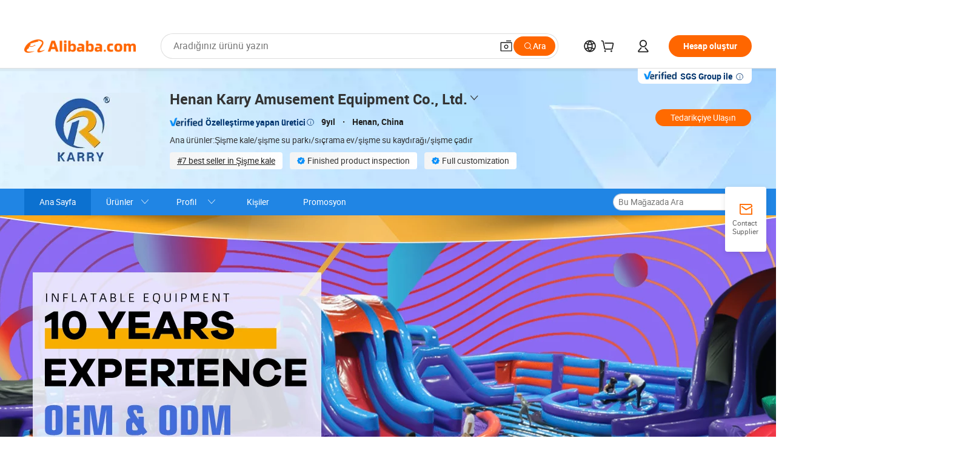

--- FILE ---
content_type: text/html;charset=UTF-8
request_url: https://karyamusement.en.alibaba.com/tr_TR/minisiteentrance.html
body_size: 73061
content:

<!DOCTYPE html>
<html lang="en">
<head prefix="og: http://ogp.me/ns#">
<script>window._timing = {};window._timing.html_start = Date.now();</script>
<meta charset="UTF-8"/><script>window.__APLUS_ABRATE__ = {"phantBucketName":"null",perf_group:""}</script><meta name="referrer" content="always"/><meta name="data-spm" content="a2700"/><meta name="viewport" content="viewport-fit=cover"/><link rel="shortcut icon" href="//is.alicdn.com/simg/single/icon/favicon.ico" type="image/x-icon"/><script>window._timing.prefetch_start = Date.now();</script>
<link rel="dns-prefetch" href="//s.alicdn.com" /><link rel="preconnect" href="//s.alicdn.com" /><script>window._timing.prefetch_end = Date.now();</script>
<link rel="preload" as="style" href="//s.alicdn.com/@g/icbu-decorate/icbu-mod-lib/3.1.25/index.css" onload="this.rel='stylesheet'">
<noscript><link rel="stylesheet" href="//s.alicdn.com/@g/icbu-decorate/icbu-mod-lib/3.1.25/index.css"></noscript>
<!-- the-new-header start --><style>.tnh-message-content .tnh-messages-nodata .tnh-messages-nodata-info .img{width:100%;height:101px;margin-top:40px;margin-bottom:20px;background:url(https://s.alicdn.com/@img/imgextra/i4/O1CN01lnw1WK1bGeXDIoBnB_!!6000000003438-2-tps-399-303.png) no-repeat center center;background-size:133px 101px}#popup-root .functional-content .thirdpart-login .icon-facebook{background-image:url(https://s.alicdn.com/@img/imgextra/i1/O1CN01hUG9f21b67dGOuB2W_!!6000000003415-55-tps-40-40.svg)}#popup-root .functional-content .thirdpart-login .icon-google{background-image:url(https://s.alicdn.com/@img/imgextra/i1/O1CN01Qd3ZsM1C2aAxLHO2h_!!6000000000023-2-tps-120-120.png)}#popup-root .functional-content .thirdpart-login .icon-linkedin{background-image:url(https://s.alicdn.com/@img/imgextra/i1/O1CN01qVG1rv1lNCYkhep7t_!!6000000004806-55-tps-40-40.svg)}.tnh-logo{z-index:9999;display:flex;flex-shrink:0;width:209px;height:29px;background:url(https://s.alicdn.com/@img/imgextra/i2/O1CN0153JdbU26g4bILVOyC_!!6000000007690-2-tps-418-58.png) no-repeat 0 0;background-size:209px 29px;cursor:pointer}html[dir=rtl] .tnh-logo{background:url(https://s.alicdn.com/@img/imgextra/i2/O1CN0153JdbU26g4bILVOyC_!!6000000007690-2-tps-418-58.png) no-repeat 100% 0}.tnh-new-logo{width:185px;background:url(https://s.alicdn.com/@img/imgextra/i1/O1CN01e5zQ2S1cAWz26ivMo_!!6000000003560-2-tps-920-110.png) no-repeat 0 0;background-size:185px 22px;height:22px}html[dir=rtl] .tnh-new-logo{background:url(https://s.alicdn.com/@img/imgextra/i1/O1CN01e5zQ2S1cAWz26ivMo_!!6000000003560-2-tps-920-110.png) no-repeat 100% 0}.source-in-europe{display:flex;gap:32px;padding:0 10px}.source-in-europe .divider{flex-shrink:0;width:1px;background-color:#ddd}.source-in-europe .sie_info{flex-shrink:0;width:520px}.source-in-europe .sie_info .sie_info-logo{display:inline-block!important;height:28px}.source-in-europe .sie_info .sie_info-title{margin-top:24px;font-weight:700;font-size:20px;line-height:26px}.source-in-europe .sie_info .sie_info-description{margin-top:8px;font-size:14px;line-height:18px}.source-in-europe .sie_info .sie_info-sell-list{margin-top:24px;display:flex;flex-wrap:wrap;justify-content:space-between;gap:16px}.source-in-europe .sie_info .sie_info-sell-list-item{width:calc(50% - 8px);display:flex;align-items:center;padding:20px 16px;gap:12px;border-radius:12px;font-size:14px;line-height:18px;font-weight:600}.source-in-europe .sie_info .sie_info-sell-list-item img{width:28px;height:28px}.source-in-europe .sie_info .sie_info-btn{display:inline-block;min-width:240px;margin-top:24px;margin-bottom:30px;padding:13px 24px;background-color:#f60;opacity:.9;color:#fff!important;border-radius:99px;font-size:16px;font-weight:600;line-height:22px;-webkit-text-decoration:none;text-decoration:none;text-align:center;cursor:pointer;border:none}.source-in-europe .sie_info .sie_info-btn:hover{opacity:1}.source-in-europe .sie_cards{display:flex;flex-grow:1}.source-in-europe .sie_cards .sie_cards-product-list{display:flex;flex-grow:1;flex-wrap:wrap;justify-content:space-between;gap:32px 16px;max-height:376px;overflow:hidden}.source-in-europe .sie_cards .sie_cards-product-list.lt-14{justify-content:flex-start}.source-in-europe .sie_cards .sie_cards-product{width:110px;height:172px;display:flex;flex-direction:column;align-items:center;color:#222;box-sizing:border-box}.source-in-europe .sie_cards .sie_cards-product .img{display:flex;justify-content:center;align-items:center;position:relative;width:88px;height:88px;overflow:hidden;border-radius:88px}.source-in-europe .sie_cards .sie_cards-product .img img{width:88px;height:88px;-o-object-fit:cover;object-fit:cover}.source-in-europe .sie_cards .sie_cards-product .img:after{content:"";background-color:#0000001a;position:absolute;left:0;top:0;width:100%;height:100%}html[dir=rtl] .source-in-europe .sie_cards .sie_cards-product .img:after{left:auto;right:0}.source-in-europe .sie_cards .sie_cards-product .text{font-size:12px;line-height:16px;display:-webkit-box;overflow:hidden;text-overflow:ellipsis;-webkit-box-orient:vertical;-webkit-line-clamp:1}.source-in-europe .sie_cards .sie_cards-product .sie_cards-product-title{margin-top:12px;color:#222}.source-in-europe .sie_cards .sie_cards-product .sie_cards-product-sell,.source-in-europe .sie_cards .sie_cards-product .sie_cards-product-country-list{margin-top:4px;color:#767676}.source-in-europe .sie_cards .sie_cards-product .sie_cards-product-country-list{display:flex;gap:8px}.source-in-europe .sie_cards .sie_cards-product .sie_cards-product-country-list.one-country{gap:4px}.source-in-europe .sie_cards .sie_cards-product .sie_cards-product-country-list img{width:18px;height:13px}.source-in-europe.source-in-europe-europages .sie_info-btn{background-color:#7faf0d}.source-in-europe.source-in-europe-europages .sie_info-sell-list-item{background-color:#f2f7e7}.source-in-europe.source-in-europe-europages .sie_card{background:#7faf0d0d}.source-in-europe.source-in-europe-wlw .sie_info-btn{background-color:#0060df}.source-in-europe.source-in-europe-wlw .sie_info-sell-list-item{background-color:#f1f5fc}.source-in-europe.source-in-europe-wlw .sie_card{background:#0060df0d}.tnh-sub-title{padding-left:12px;margin-left:13px;position:relative;color:#222;-webkit-text-decoration:none;text-decoration:none;white-space:nowrap;font-weight:600;font-size:20px;line-height:29px}html[dir=rtl] .tnh-sub-title{padding-left:0;padding-right:12px;margin-left:0;margin-right:13px}.tnh-sub-title:active{-webkit-text-decoration:none;text-decoration:none}.tnh-sub-title:before{content:"";height:24px;width:1px;position:absolute;display:inline-block;background-color:#222;left:0;top:50%;transform:translateY(-50%)}html[dir=rtl] .tnh-sub-title:before{left:auto;right:0}.popup-content{margin:auto;background:#fff;width:50%;padding:5px;border:1px solid #d7d7d7}[role=tooltip].popup-content{width:200px;box-shadow:0 0 3px #00000029;border-radius:5px}.popup-overlay{background:#00000080}[data-popup=tooltip].popup-overlay{background:transparent}.popup-arrow{filter:drop-shadow(0 -3px 3px rgba(0,0,0,.16));color:#fff;stroke-width:2px;stroke:#d7d7d7;stroke-dasharray:30px;stroke-dashoffset:-54px;inset:0}.tnh-badge{position:relative}.tnh-badge i{position:absolute;top:-8px;left:50%;height:16px;padding:0 6px;border-radius:8px;background-color:#e52828;color:#fff;font-style:normal;font-size:12px;line-height:16px}html[dir=rtl] .tnh-badge i{left:auto;right:50%}.tnh-badge-nf i{position:relative;top:auto;left:auto;height:16px;padding:0 8px;border-radius:8px;background-color:#e52828;color:#fff;font-style:normal;font-size:12px;line-height:16px}html[dir=rtl] .tnh-badge-nf i{left:auto;right:auto}.tnh-button{display:block;flex-shrink:0;height:36px;padding:0 24px;outline:none;border-radius:9999px;background-color:#f60;color:#fff!important;text-align:center;font-weight:600;font-size:14px;line-height:36px;cursor:pointer}.tnh-button:active{-webkit-text-decoration:none;text-decoration:none;transform:scale(.9)}.tnh-button:hover{background-color:#d04a0a}@keyframes circle-360-l0%{transform:rotate(0)to{transform:rotate(360deg)}}@keyframes circle-360-rtl{0%{transform:rotate(0)}to{transform:rotate(-360deg)}}.circle-360{animation:circle-360-ltr infinite 1s linear;-webkit-animation:circle-360-ltr infinite 1s linear}html[dir=rtl] .circle-360{animation:circle-360-rtl infinite 1s linear;-webkit-animation:circle-360-rtl infinite 1s linear}.tnh-loading{display:flex;align-items:center;justify-content:center;width:100%}.tnh-loading .tnh-icon{color:#ddd;font-size:40px}#the-new-header.tnh-fixed{position:fixed;top:0;left:0;border-bottom:1px solid #ddd;background-color:#fff!important}html[dir=rtl] #the-new-header.tnh-fixed{left:auto;right:0}.tnh-overlay{position:fixed;top:0;left:0;width:100%;height:100vh}html[dir=rtl] .tnh-overlay{left:auto;right:0}.tnh-icon{display:inline-block;width:1em;height:1em;margin-right:6px;overflow:hidden;vertical-align:-.15em;fill:currentColor}html[dir=rtl] .tnh-icon{margin-right:0;margin-left:6px}.tnh-hide{display:none}.tnh-more{color:#222!important;-webkit-text-decoration:underline!important;text-decoration:underline!important}#the-new-header.tnh-dark{background-color:transparent;color:#fff}#the-new-header.tnh-dark a:link,#the-new-header.tnh-dark a:visited,#the-new-header.tnh-dark a:hover,#the-new-header.tnh-dark a:active,#the-new-header.tnh-dark .tnh-sign-in{color:#fff}#the-new-header.tnh-dark .functional-content a{color:#222}#the-new-header.tnh-dark .tnh-logo{background:url(https://s.alicdn.com/@img/imgextra/i2/O1CN01kNCWs61cTlUC9Pjmu_!!6000000003602-2-tps-418-58.png) no-repeat 0 0;background-size:209px 29px}#the-new-header.tnh-dark .tnh-new-logo{background:url(https://s.alicdn.com/@img/imgextra/i4/O1CN011ZJg9l24hKaeQlVNh_!!6000000007422-2-tps-1380-165.png) no-repeat 0 0;background-size:auto 22px}#the-new-header.tnh-dark .tnh-sub-title{color:#fff}#the-new-header.tnh-dark .tnh-sub-title:before{content:"";height:24px;width:1px;position:absolute;display:inline-block;background-color:#fff;left:0;top:50%;transform:translateY(-50%)}html[dir=rtl] #the-new-header.tnh-dark .tnh-sub-title:before{left:auto;right:0}#the-new-header.tnh-white,#the-new-header.tnh-white-overlay{background-color:#fff;color:#222}#the-new-header.tnh-white a:link,#the-new-header.tnh-white-overlay a:link,#the-new-header.tnh-white a:visited,#the-new-header.tnh-white-overlay a:visited,#the-new-header.tnh-white a:hover,#the-new-header.tnh-white-overlay a:hover,#the-new-header.tnh-white a:active,#the-new-header.tnh-white-overlay a:active,#the-new-header.tnh-white .tnh-sign-in,#the-new-header.tnh-white-overlay .tnh-sign-in{color:#222}#the-new-header.tnh-white .tnh-logo,#the-new-header.tnh-white-overlay .tnh-logo{background:url(https://s.alicdn.com/@img/imgextra/i2/O1CN0153JdbU26g4bILVOyC_!!6000000007690-2-tps-418-58.png) no-repeat 0 0;background-size:209px 29px}#the-new-header.tnh-white .tnh-new-logo,#the-new-header.tnh-white-overlay .tnh-new-logo{background:url(https://s.alicdn.com/@img/imgextra/i1/O1CN01e5zQ2S1cAWz26ivMo_!!6000000003560-2-tps-920-110.png) no-repeat 0 0;background-size:auto 22px}#the-new-header.tnh-white .tnh-sub-title,#the-new-header.tnh-white-overlay .tnh-sub-title{color:#222}#the-new-header.tnh-white{border-bottom:1px solid #ddd;background-color:#fff!important}#the-new-header.tnh-no-border{border:none}@keyframes color-change-to-fff{0%{background:transparent}to{background:#fff}}#the-new-header.tnh-white-overlay{animation:color-change-to-fff .1s cubic-bezier(.65,0,.35,1);-webkit-animation:color-change-to-fff .1s cubic-bezier(.65,0,.35,1)}.ta-content .ta-card{display:flex;align-items:center;justify-content:flex-start;width:49%;height:120px;margin-bottom:20px;padding:20px;border-radius:16px;background-color:#f7f7f7}.ta-content .ta-card .img{width:70px;height:70px;background-size:70px 70px}.ta-content .ta-card .text{display:flex;align-items:center;justify-content:space-between;width:calc(100% - 76px);margin-left:16px;font-size:20px;line-height:26px}html[dir=rtl] .ta-content .ta-card .text{margin-left:0;margin-right:16px}.ta-content .ta-card .text h3{max-width:200px;margin-right:8px;text-align:left;font-weight:600;font-size:14px}html[dir=rtl] .ta-content .ta-card .text h3{margin-right:0;margin-left:8px;text-align:right}.ta-content .ta-card .text .tnh-icon{flex-shrink:0;font-size:24px}.ta-content .ta-card .text .tnh-icon.rtl{transform:scaleX(-1)}.ta-content{display:flex;justify-content:space-between}.ta-content .info{width:50%;margin:40px 40px 40px 134px}html[dir=rtl] .ta-content .info{margin:40px 134px 40px 40px}.ta-content .info h3{display:block;margin:20px 0 28px;font-weight:600;font-size:32px;line-height:40px}.ta-content .info .img{width:212px;height:32px}.ta-content .info .tnh-button{display:block;width:180px;color:#fff}.ta-content .cards{display:flex;flex-shrink:0;flex-wrap:wrap;justify-content:space-between;width:716px}.help-center-content{display:flex;justify-content:center;gap:40px}.help-center-content .hc-item{display:flex;flex-direction:column;align-items:center;justify-content:center;width:280px;height:144px;border:1px solid #ddd;font-size:14px}.help-center-content .hc-item .tnh-icon{margin-bottom:14px;font-size:40px;line-height:40px}.help-center-content .help-center-links{min-width:250px;margin-left:40px;padding-left:40px;border-left:1px solid #ddd}html[dir=rtl] .help-center-content .help-center-links{margin-left:0;margin-right:40px;padding-left:0;padding-right:40px;border-left:none;border-right:1px solid #ddd}.help-center-content .help-center-links a{display:block;padding:12px 14px;outline:none;color:#222;-webkit-text-decoration:none;text-decoration:none;font-size:14px}.help-center-content .help-center-links a:hover{-webkit-text-decoration:underline!important;text-decoration:underline!important}.get-the-app-content-tnh{display:flex;justify-content:center;flex:0 0 auto}.get-the-app-content-tnh .info-tnh .title-tnh{font-weight:700;font-size:20px;margin-bottom:20px}.get-the-app-content-tnh .info-tnh .content-wrapper{display:flex;justify-content:center}.get-the-app-content-tnh .info-tnh .content-tnh{margin-right:40px;width:300px;font-size:16px}html[dir=rtl] .get-the-app-content-tnh .info-tnh .content-tnh{margin-right:0;margin-left:40px}.get-the-app-content-tnh .info-tnh a{-webkit-text-decoration:underline!important;text-decoration:underline!important}.get-the-app-content-tnh .download{display:flex}.get-the-app-content-tnh .download .store{display:flex;flex-direction:column;margin-right:40px}html[dir=rtl] .get-the-app-content-tnh .download .store{margin-right:0;margin-left:40px}.get-the-app-content-tnh .download .store a{margin-bottom:20px}.get-the-app-content-tnh .download .store a img{height:44px}.get-the-app-content-tnh .download .qr img{height:120px}.get-the-app-content-tnh-wrapper{display:flex;justify-content:center;align-items:start;height:100%}.get-the-app-content-tnh-divider{width:1px;height:100%;background-color:#ddd;margin:0 67px;flex:0 0 auto}.tnh-alibaba-lens-install-btn{background-color:#f60;height:48px;border-radius:65px;padding:0 24px;margin-left:71px;color:#fff;flex:0 0 auto;display:flex;align-items:center;border:none;cursor:pointer;font-size:16px;font-weight:600;line-height:22px}html[dir=rtl] .tnh-alibaba-lens-install-btn{margin-left:0;margin-right:71px}.tnh-alibaba-lens-install-btn img{width:24px;height:24px}.tnh-alibaba-lens-install-btn span{margin-left:8px}html[dir=rtl] .tnh-alibaba-lens-install-btn span{margin-left:0;margin-right:8px}.tnh-alibaba-lens-info{display:flex;margin-bottom:20px;font-size:16px}.tnh-alibaba-lens-info div{width:400px}.tnh-alibaba-lens-title{color:#222;font-family:Inter;font-size:20px;font-weight:700;line-height:26px;margin-bottom:20px}.tnh-alibaba-lens-extra{-webkit-text-decoration:underline!important;text-decoration:underline!important;font-size:16px;font-style:normal;font-weight:400;line-height:22px}.featured-content{display:flex;justify-content:center;gap:40px}.featured-content .card-links{min-width:250px;margin-left:40px;padding-left:40px;border-left:1px solid #ddd}html[dir=rtl] .featured-content .card-links{margin-left:0;margin-right:40px;padding-left:0;padding-right:40px;border-left:none;border-right:1px solid #ddd}.featured-content .card-links a{display:block;padding:14px;outline:none;-webkit-text-decoration:none;text-decoration:none;font-size:14px}.featured-content .card-links a:hover{-webkit-text-decoration:underline!important;text-decoration:underline!important}.featured-content .featured-item{display:flex;flex-direction:column;align-items:center;justify-content:center;width:280px;height:144px;border:1px solid #ddd;color:#222;font-size:14px}.featured-content .featured-item .tnh-icon{margin-bottom:14px;font-size:40px;line-height:40px}.buyer-central-content{display:flex;justify-content:space-between;gap:30px;margin:auto 20px;font-size:14px}.buyer-central-content .bcc-item{width:20%}.buyer-central-content .bcc-item .bcc-item-title,.buyer-central-content .bcc-item .bcc-item-child{margin-bottom:18px}.buyer-central-content .bcc-item .bcc-item-title{font-weight:600}.buyer-central-content .bcc-item .bcc-item-child a:hover{-webkit-text-decoration:underline!important;text-decoration:underline!important}.become-supplier-content{display:flex;justify-content:center;gap:40px}.become-supplier-content a{display:flex;flex-direction:column;align-items:center;justify-content:center;width:280px;height:144px;padding:0 20px;border:1px solid #ddd;font-size:14px}.become-supplier-content a .tnh-icon{margin-bottom:14px;font-size:40px;line-height:40px}.become-supplier-content a .become-supplier-content-desc{height:44px;text-align:center}@keyframes sub-header-title-hover{0%{transform:scaleX(.4);-webkit-transform:scaleX(.4)}to{transform:scaleX(1);-webkit-transform:scaleX(1)}}.sub-header{min-width:1200px;max-width:1580px;height:36px;margin:0 auto;overflow:hidden;font-size:14px}.sub-header .sub-header-top{position:absolute;bottom:0;z-index:2;width:100%;min-width:1200px;max-width:1600px;height:36px;margin:0 auto;background-color:transparent}.sub-header .sub-header-default{display:flex;justify-content:space-between;width:100%;height:40px;padding:0 40px}.sub-header .sub-header-default .sub-header-main,.sub-header .sub-header-default .sub-header-sub{display:flex;align-items:center;justify-content:space-between;gap:28px}.sub-header .sub-header-default .sub-header-main .sh-current-item .animated-tab-content,.sub-header .sub-header-default .sub-header-sub .sh-current-item .animated-tab-content{top:108px;opacity:1;visibility:visible}.sub-header .sub-header-default .sub-header-main .sh-current-item .animated-tab-content img,.sub-header .sub-header-default .sub-header-sub .sh-current-item .animated-tab-content img{display:inline}.sub-header .sub-header-default .sub-header-main .sh-current-item .animated-tab-content .item-img,.sub-header .sub-header-default .sub-header-sub .sh-current-item .animated-tab-content .item-img{display:block}.sub-header .sub-header-default .sub-header-main .sh-current-item .tab-title:after,.sub-header .sub-header-default .sub-header-sub .sh-current-item .tab-title:after{position:absolute;bottom:1px;display:block;width:100%;height:2px;border-bottom:2px solid #222!important;content:" ";animation:sub-header-title-hover .3s cubic-bezier(.6,0,.4,1) both;-webkit-animation:sub-header-title-hover .3s cubic-bezier(.6,0,.4,1) both}.sub-header .sub-header-default .sub-header-main .sh-current-item .tab-title-click:hover,.sub-header .sub-header-default .sub-header-sub .sh-current-item .tab-title-click:hover{-webkit-text-decoration:underline;text-decoration:underline}.sub-header .sub-header-default .sub-header-main .sh-current-item .tab-title-click:after,.sub-header .sub-header-default .sub-header-sub .sh-current-item .tab-title-click:after{display:none}.sub-header .sub-header-default .sub-header-main>div,.sub-header .sub-header-default .sub-header-sub>div{display:flex;align-items:center;margin-top:-2px;cursor:pointer}.sub-header .sub-header-default .sub-header-main>div:last-child,.sub-header .sub-header-default .sub-header-sub>div:last-child{padding-right:0}html[dir=rtl] .sub-header .sub-header-default .sub-header-main>div:last-child,html[dir=rtl] .sub-header .sub-header-default .sub-header-sub>div:last-child{padding-right:0;padding-left:0}.sub-header .sub-header-default .sub-header-main>div:last-child.sh-current-item:after,.sub-header .sub-header-default .sub-header-sub>div:last-child.sh-current-item:after{width:100%}.sub-header .sub-header-default .sub-header-main>div .tab-title,.sub-header .sub-header-default .sub-header-sub>div .tab-title{position:relative;height:36px}.sub-header .sub-header-default .sub-header-main>div .animated-tab-content,.sub-header .sub-header-default .sub-header-sub>div .animated-tab-content{position:absolute;top:108px;left:0;width:100%;overflow:hidden;border-top:1px solid #ddd;background-color:#fff;opacity:0;visibility:hidden}html[dir=rtl] .sub-header .sub-header-default .sub-header-main>div .animated-tab-content,html[dir=rtl] .sub-header .sub-header-default .sub-header-sub>div .animated-tab-content{left:auto;right:0}.sub-header .sub-header-default .sub-header-main>div .animated-tab-content img,.sub-header .sub-header-default .sub-header-sub>div .animated-tab-content img{display:none}.sub-header .sub-header-default .sub-header-main>div .animated-tab-content .item-img,.sub-header .sub-header-default .sub-header-sub>div .animated-tab-content .item-img{display:none}.sub-header .sub-header-default .sub-header-main>div .tab-content,.sub-header .sub-header-default .sub-header-sub>div .tab-content{display:flex;justify-content:flex-start;width:100%;min-width:1200px;max-height:calc(100vh - 220px)}.sub-header .sub-header-default .sub-header-main>div .tab-content .animated-tab-content-children,.sub-header .sub-header-default .sub-header-sub>div .tab-content .animated-tab-content-children{width:100%;min-width:1200px;max-width:1600px;margin:40px auto;padding:0 40px;opacity:0}.sub-header .sub-header-default .sub-header-main>div .tab-content .animated-tab-content-children-no-animation,.sub-header .sub-header-default .sub-header-sub>div .tab-content .animated-tab-content-children-no-animation{opacity:1}.sub-header .sub-header-props{height:36px}.sub-header .sub-header-props-hide{position:relative;height:0;padding:0 40px}.sub-header .rounded{border-radius:8px}.tnh-logo{z-index:9999;display:flex;flex-shrink:0;width:209px;height:29px;background:url(https://s.alicdn.com/@img/imgextra/i2/O1CN0153JdbU26g4bILVOyC_!!6000000007690-2-tps-418-58.png) no-repeat 0 0;background-size:209px 29px;cursor:pointer}html[dir=rtl] .tnh-logo{background:url(https://s.alicdn.com/@img/imgextra/i2/O1CN0153JdbU26g4bILVOyC_!!6000000007690-2-tps-418-58.png) no-repeat 100% 0}.tnh-new-logo{width:185px;background:url(https://s.alicdn.com/@img/imgextra/i1/O1CN01e5zQ2S1cAWz26ivMo_!!6000000003560-2-tps-920-110.png) no-repeat 0 0;background-size:185px 22px;height:22px}html[dir=rtl] .tnh-new-logo{background:url(https://s.alicdn.com/@img/imgextra/i1/O1CN01e5zQ2S1cAWz26ivMo_!!6000000003560-2-tps-920-110.png) no-repeat 100% 0}#popup-root .functional-content{width:360px;max-height:calc(100vh - 40px);padding:20px;border-radius:12px;background-color:#fff;box-shadow:0 6px 12px 4px #00000014;-webkit-box-shadow:0 6px 12px 4px rgba(0,0,0,.08)}#popup-root .functional-content a{outline:none}#popup-root .functional-content a:link,#popup-root .functional-content a:visited,#popup-root .functional-content a:hover,#popup-root .functional-content a:active{color:#222;-webkit-text-decoration:none;text-decoration:none}#popup-root .functional-content ul{padding:0;list-style:none}#popup-root .functional-content h3{font-weight:600;font-size:14px;line-height:18px;color:#222}#popup-root .functional-content .css-jrh21l-control{outline:none!important;border-color:#ccc;box-shadow:none}#popup-root .functional-content .css-jrh21l-control .css-15lsz6c-indicatorContainer{color:#ccc}#popup-root .functional-content .thirdpart-login{display:flex;justify-content:space-between;width:245px;margin:0 auto 20px}#popup-root .functional-content .thirdpart-login a{border-radius:8px}#popup-root .functional-content .thirdpart-login .icon-facebook{background-image:url(https://s.alicdn.com/@img/imgextra/i1/O1CN01hUG9f21b67dGOuB2W_!!6000000003415-55-tps-40-40.svg)}#popup-root .functional-content .thirdpart-login .icon-google{background-image:url(https://s.alicdn.com/@img/imgextra/i1/O1CN01Qd3ZsM1C2aAxLHO2h_!!6000000000023-2-tps-120-120.png)}#popup-root .functional-content .thirdpart-login .icon-linkedin{background-image:url(https://s.alicdn.com/@img/imgextra/i1/O1CN01qVG1rv1lNCYkhep7t_!!6000000004806-55-tps-40-40.svg)}#popup-root .functional-content .login-with{width:100%;text-align:center;margin-bottom:16px}#popup-root .functional-content .login-tips{font-size:12px;margin-bottom:20px;color:#767676}#popup-root .functional-content .login-tips a{outline:none;color:#767676!important;-webkit-text-decoration:underline!important;text-decoration:underline!important}#popup-root .functional-content .tnh-button{outline:none!important;color:#fff}#popup-root .functional-content .login-links>div{border-top:1px solid #ddd}#popup-root .functional-content .login-links>div ul{margin:8px 0;list-style:none}#popup-root .functional-content .login-links>div a{display:flex;align-items:center;min-height:40px;-webkit-text-decoration:none;text-decoration:none;font-size:14px;color:#222}#popup-root .functional-content .login-links>div a:hover{margin:0 -20px;padding:0 20px;background-color:#f4f4f4;font-weight:600}.tnh-languages{position:relative;display:flex}.tnh-languages .current{display:flex;align-items:center}.tnh-languages .current>div{margin-right:4px}html[dir=rtl] .tnh-languages .current>div{margin-right:0;margin-left:4px}.tnh-languages .current .tnh-icon{font-size:24px}.tnh-languages .current .tnh-icon:last-child{margin-right:0}html[dir=rtl] .tnh-languages .current .tnh-icon:last-child{margin-right:0;margin-left:0}.tnh-languages-overlay{font-size:14px}.tnh-languages-overlay .tnh-l-o-title{margin-bottom:8px;font-weight:600;font-size:14px;line-height:18px}.tnh-languages-overlay .tnh-l-o-select{width:100%;margin:8px 0 16px}.tnh-languages-overlay .select-item{background-color:#fff4ed}.tnh-languages-overlay .tnh-l-o-control{display:flex;justify-content:center}.tnh-languages-overlay .tnh-l-o-control .tnh-button{width:100%}.tnh-cart-content{max-height:600px;overflow-y:scroll}.tnh-cart-content .tnh-cart-item h3{overflow:hidden;text-overflow:ellipsis;white-space:nowrap}.tnh-cart-content .tnh-cart-item h3 a:hover{-webkit-text-decoration:underline!important;text-decoration:underline!important}.cart-popup-content{padding:0!important}.cart-popup-content .cart-logged-popup-arrow{transform:translate(-20px)}html[dir=rtl] .cart-popup-content .cart-logged-popup-arrow{transform:translate(20px)}.tnh-ma-content .tnh-ma-content-title{display:flex;align-items:center;margin-bottom:20px}.tnh-ma-content .tnh-ma-content-title h3{margin:0 12px 0 0;overflow:hidden;text-overflow:ellipsis;white-space:nowrap}html[dir=rtl] .tnh-ma-content .tnh-ma-content-title h3{margin:0 0 0 12px}.tnh-ma-content .tnh-ma-content-title img{height:16px}.ma-portrait-waiting{margin-left:12px}html[dir=rtl] .ma-portrait-waiting{margin-left:0;margin-right:12px}.tnh-message-content .tnh-messages-buyer .tnh-messages-list{display:flex;flex-direction:column}.tnh-message-content .tnh-messages-buyer .tnh-messages-list .tnh-message-unread-item{display:flex;align-items:center;justify-content:space-between;padding:16px 0;color:#222}.tnh-message-content .tnh-messages-buyer .tnh-messages-list .tnh-message-unread-item:last-child{margin-bottom:20px}.tnh-message-content .tnh-messages-buyer .tnh-messages-list .tnh-message-unread-item .img{width:48px;height:48px;margin-right:12px;overflow:hidden;border:1px solid #ddd;border-radius:100%}html[dir=rtl] .tnh-message-content .tnh-messages-buyer .tnh-messages-list .tnh-message-unread-item .img{margin-right:0;margin-left:12px}.tnh-message-content .tnh-messages-buyer .tnh-messages-list .tnh-message-unread-item .img img{width:48px;height:48px;-o-object-fit:cover;object-fit:cover}.tnh-message-content .tnh-messages-buyer .tnh-messages-list .tnh-message-unread-item .user-info{display:flex;flex-direction:column}.tnh-message-content .tnh-messages-buyer .tnh-messages-list .tnh-message-unread-item .user-info strong{margin-bottom:6px;font-weight:600;font-size:14px}.tnh-message-content .tnh-messages-buyer .tnh-messages-list .tnh-message-unread-item .user-info span{width:220px;margin-right:12px;overflow:hidden;text-overflow:ellipsis;white-space:nowrap;font-size:12px}html[dir=rtl] .tnh-message-content .tnh-messages-buyer .tnh-messages-list .tnh-message-unread-item .user-info span{margin-right:0;margin-left:12px}.tnh-message-content .tnh-messages-unread-content{margin:20px 0;text-align:center;font-size:14px}.tnh-message-content .tnh-messages-unread-hascookie{display:flex;flex-direction:column;margin:20px 0 16px;text-align:center;font-size:14px}.tnh-message-content .tnh-messages-unread-hascookie strong{margin-bottom:20px}.tnh-message-content .tnh-messages-nodata .tnh-messages-nodata-info{display:flex;flex-direction:column;text-align:center}.tnh-message-content .tnh-messages-nodata .tnh-messages-nodata-info .img{width:100%;height:101px;margin-top:40px;margin-bottom:20px;background:url(https://s.alicdn.com/@img/imgextra/i4/O1CN01lnw1WK1bGeXDIoBnB_!!6000000003438-2-tps-399-303.png) no-repeat center center;background-size:133px 101px}.tnh-message-content .tnh-messages-nodata .tnh-messages-nodata-info span{margin-bottom:40px}.tnh-order-content .tnh-order-buyer,.tnh-order-content .tnh-order-seller{display:flex;flex-direction:column;margin-bottom:20px;font-size:14px}.tnh-order-content .tnh-order-buyer h3,.tnh-order-content .tnh-order-seller h3{margin-bottom:16px;font-size:14px;line-height:18px}.tnh-order-content .tnh-order-buyer a,.tnh-order-content .tnh-order-seller a{padding:11px 0;color:#222!important}.tnh-order-content .tnh-order-buyer a:hover,.tnh-order-content .tnh-order-seller a:hover{-webkit-text-decoration:underline!important;text-decoration:underline!important}.tnh-order-content .tnh-order-buyer a span,.tnh-order-content .tnh-order-seller a span{margin-right:4px}html[dir=rtl] .tnh-order-content .tnh-order-buyer a span,html[dir=rtl] .tnh-order-content .tnh-order-seller a span{margin-right:0;margin-left:4px}.tnh-order-content .tnh-order-seller,.tnh-order-content .tnh-order-ta{padding-top:20px;border-top:1px solid #ddd}.tnh-order-content .tnh-order-seller:first-child,.tnh-order-content .tnh-order-ta:first-child{border-top:0;padding-top:0}.tnh-order-content .tnh-order-ta .img{margin-bottom:12px}.tnh-order-content .tnh-order-ta .img img{width:186px;height:28px;-o-object-fit:cover;object-fit:cover}.tnh-order-content .tnh-order-ta .ta-info{margin-bottom:16px;font-size:14px;line-height:18px}.tnh-order-content .tnh-order-ta .ta-info a{margin-left:4px;-webkit-text-decoration:underline!important;text-decoration:underline!important}html[dir=rtl] .tnh-order-content .tnh-order-ta .ta-info a{margin-left:0;margin-right:4px}.tnh-order-content .tnh-order-nodata .ta-info .ta-logo{margin:24px 0 16px}.tnh-order-content .tnh-order-nodata .ta-info .ta-logo img{height:28px}.tnh-order-content .tnh-order-nodata .ta-info h3{margin-bottom:24px;font-size:20px}.tnh-order-content .tnh-order-nodata .ta-card{display:flex;align-items:center;justify-content:flex-start;margin-bottom:20px;color:#222}.tnh-order-content .tnh-order-nodata .ta-card:hover{-webkit-text-decoration:underline!important;text-decoration:underline!important}.tnh-order-content .tnh-order-nodata .ta-card .img{width:36px;height:36px;margin-right:8px;background-size:36px 36px!important}html[dir=rtl] .tnh-order-content .tnh-order-nodata .ta-card .img{margin-right:0;margin-left:8px}.tnh-order-content .tnh-order-nodata .ta-card .text{display:flex;align-items:center;justify-content:space-between}.tnh-order-content .tnh-order-nodata .ta-card .text h3{margin:0;font-weight:600;font-size:14px}.tnh-order-content .tnh-order-nodata .ta-card .text .tnh-icon{display:none}.tnh-order-content .tnh-order-nodata .tnh-more{display:block;margin-bottom:24px}.tnh-login{display:flex;flex-grow:2;flex-shrink:1;align-items:center;justify-content:space-between}.tnh-login .tnh-sign-in,.tnh-login .tnh-sign-up{flex-grow:1}.tnh-login .tnh-sign-in{display:flex;align-items:center;justify-content:center;margin-right:28px;color:#222}html[dir=rtl] .tnh-login .tnh-sign-in{margin-right:0;margin-left:28px}.tnh-login .tnh-sign-in:hover{-webkit-text-decoration:underline!important;text-decoration:underline!important}.tnh-login .tnh-sign-up{min-width:120px;color:#fff}.tnh-login .tnh-icon{font-size:24px}.tnh-loggedin{display:flex;align-items:center;gap:28px}.tnh-loggedin .tnh-icon{margin-right:0;font-size:24px}html[dir=rtl] .tnh-loggedin .tnh-icon{margin-right:0;margin-left:0}.tnh-loggedin .user-portrait{width:36px;height:36px;border-radius:36px}.sign-in-content{max-height:calc(100vh - 20px);margin:-20px;padding:20px;overflow-y:scroll}.sign-in-content-title,.sign-in-content-button{margin-bottom:20px}.ma-content{border-radius:12px 5px 12px 12px!important}html[dir=rtl] .ma-content{border-radius:5px 12px 12px!important}.tnh-ship-to{position:relative;display:flex;justify-content:center}.tnh-ship-to .ship-to-tips{position:absolute;border-radius:16px;width:400px;background:#222;padding:16px;color:#fff;top:50px;z-index:9999;box-shadow:0 4px 12px #0003;cursor:auto}.tnh-ship-to .ship-to-tips:before{content:"";width:0;height:0;border-left:8px solid transparent;border-right:8px solid transparent;border-bottom:8px solid #222;position:absolute;top:-8px;left:50%;margin-left:-8px}html[dir=rtl] .tnh-ship-to .ship-to-tips:before{left:auto;right:50%;margin-left:0;margin-right:-8px}.tnh-ship-to .ship-to-tips .ship-to-tips-container{display:flex;flex-direction:column}.tnh-ship-to .ship-to-tips .ship-to-tips-container .ship-to-tips-title-container{display:flex;justify-content:space-between}.tnh-ship-to .ship-to-tips .ship-to-tips-container .ship-to-tips-title-container>img{width:24px;height:24px;cursor:pointer;margin-left:8px}html[dir=rtl] .tnh-ship-to .ship-to-tips .ship-to-tips-container .ship-to-tips-title-container>img{margin-left:0;margin-right:8px}.tnh-ship-to .ship-to-tips .ship-to-tips-container .ship-to-tips-title-container .ship-to-tips-title{color:#fff;font-size:14px;font-weight:600;line-height:18px}.tnh-ship-to .ship-to-tips .ship-to-tips-container .ship-to-tips-desc{color:#fff;font-size:14px;font-weight:400;line-height:18px;padding-right:32px}html[dir=rtl] .tnh-ship-to .ship-to-tips .ship-to-tips-container .ship-to-tips-desc{padding-right:0;padding-left:32px}.tnh-ship-to .ship-to-tips .ship-to-tips-container .ship-to-tips-actions{margin-top:12px;display:flex;align-items:center}.tnh-ship-to .ship-to-tips .ship-to-tips-container .ship-to-tips-actions .ship-to-action{margin-left:8px;padding:4px 8px;border-radius:50px;font-size:12px;line-height:16px;font-weight:600;cursor:pointer}html[dir=rtl] .tnh-ship-to .ship-to-tips .ship-to-tips-container .ship-to-tips-actions .ship-to-action{margin-left:0;margin-right:8px}.tnh-ship-to .ship-to-tips .ship-to-tips-container .ship-to-tips-actions .ship-to-action:first-child{margin-left:0}html[dir=rtl] .tnh-ship-to .ship-to-tips .ship-to-tips-container .ship-to-tips-actions .ship-to-action:first-child{margin-left:0;margin-right:0}.tnh-ship-to .ship-to-tips .ship-to-tips-container .ship-to-tips-actions .ship-to-action.primary{background-color:#fff;color:#222}.tnh-ship-to .ship-to-tips .ship-to-tips-container .ship-to-tips-actions .ship-to-action.secondary{color:#fff}.tnh-ship-to .tnh-current-country{display:flex;flex-direction:column}.tnh-ship-to .tnh-current-country .deliver-span{font-size:12px;font-weight:400;line-height:16px}.tnh-ship-to .tnh-country-flag{min-width:23px;display:flex;align-items:center}.tnh-ship-to .tnh-country-flag img{height:14px;margin-right:4px}html[dir=rtl] .tnh-ship-to .tnh-country-flag img{margin-right:0;margin-left:4px}.tnh-ship-to .tnh-country-flag>span{font-size:14px;font-weight:600}.tnh-ship-to-content{width:382px!important;padding:0!important}.tnh-ship-to-content .crated-header-ship-to{border-radius:12px}.tnh-smart-assistant{display:flex}.tnh-smart-assistant>img{height:36px}.tnh-no-scenes{position:absolute;top:0;left:0;z-index:9999;width:100%;height:108px;background-color:#00000080;color:#fff;text-align:center;font-size:30px;line-height:108px}html[dir=rtl] .tnh-no-scenes{left:auto;right:0}body{line-height:inherit;margin:0}.the-new-header-wrapper{min-height:109px}.the-new-header{position:relative;width:100%;font-size:14px;font-family:Inter,SF Pro Text,Roboto,Helvetica Neue,Helvetica,Tahoma,Arial,PingFang SC,Microsoft YaHei;line-height:18px}.the-new-header *,.the-new-header :after,.the-new-header :before{box-sizing:border-box}.the-new-header ul,.the-new-header li{margin:0;padding:0;list-style:none}.the-new-header a{text-decoration:inherit}.the-new-header .header-content{min-width:1200px;max-width:1580px;margin:0 auto;padding:0 40px;font-size:14px}.the-new-header .header-content .tnh-main{display:flex;align-items:center;justify-content:space-between;height:72px}.the-new-header .header-content .tnh-main .tnh-logo-content{display:flex}.the-new-header .header-content .tnh-main .tnh-searchbar{flex-grow:1;flex-shrink:1;margin:0 40px}.the-new-header .header-content .tnh-main .functional{display:flex;flex-shrink:0;align-items:center;gap:28px}.the-new-header .header-content .tnh-main .functional>div{cursor:pointer}@media (max-width: 1440){.the-new-header .header-content .main .tnh-searchbar{margin:0 28px!important}}@media (max-width: 1280px){.hide-item{display:none}.the-new-header .header-content .main .tnh-searchbar{margin:0 24px!important}.tnh-languages{width:auto!important}.sub-header .sub-header-main>div:last-child,.sub-header .sub-header-sub>div:last-child{padding-right:0!important}html[dir=rtl] .sub-header .sub-header-main>div:last-child,html[dir=rtl] .sub-header .sub-header-sub>div:last-child{padding-right:0!important;padding-left:0!important}.functional .tnh-login .tnh-sign-in{margin-right:24px!important}html[dir=rtl] .functional .tnh-login .tnh-sign-in{margin-right:0!important;margin-left:24px!important}.tnh-languages{min-width:30px}}.tnh-popup-root .functional-content{top:60px!important;color:#222}@media (max-height: 550px){.ship-to-content,.tnh-languages-overlay{max-height:calc(100vh - 180px)!important;overflow-y:scroll!important}}.cratedx-doc-playground-preview{position:fixed;top:0;left:0;padding:0}html[dir=rtl] .cratedx-doc-playground-preview{left:auto;right:0}</style>
<!-- shop-render start --><style>body,h1,h2,h3,h4,h5,h6,hr,p,blockquote,dl,dt,dd,ul,ol,li,pre,form,fieldset,legend,button,input,textarea,th,td{margin:0;padding:0}body{font:14px/1.5}h1,h2,h3,h4,h5,h6{font-size:100%}a:hover{text-decoration:underline}.root{overflow-x:hidden}.root .layout-220-960{display:flex;justify-content:space-between;margin:0 auto;width:100%;max-width:1200px}.root .layout-220-960 .grid220{display:inline-block;width:220px}.root .layout-220-960 .grid960{display:inline-block;width:960px}.root .J_module{margin:0 auto 20px;width:100%}.root .J_module.hideBottom,.root .J_module:empty{margin-bottom:0}.root #bd .J_module{max-width:1200px}.root #bd .J_module.fluid{max-width:100%}.root #bd .J_module.full{position:relative;left:50%;margin-left:-960px;width:1920px;max-width:1920px}.root #fc .J_module{margin:0}.next-pagination .next-btn{border-radius:3px}.next-pagination .next-btn.current{color:#fff}.J_module.module_loaded{background-image:none;background-size:initial;min-height:initial}.sc-hd-prefix-mask{z-index:9998!important}.xman-popup{z-index:9999!important}body.companyProfile .root #hd .J_module,body.factory .root #hd .J_module{margin-bottom:0}body.companyProfile .root #bd,body.factory .root #bd{padding:20px 0 1px;background:#f5f5f5}body.companyProfile .root #bd .J_module,body.factory .root #bd .J_module{margin-bottom:20px}body.companyProfile .root #bd .J_module:empty,body.factory .root #bd .J_module:empty{margin-bottom:0}body.companyProfile .icbu-mod-wrapper,body.factory .icbu-mod-wrapper{border-radius:10px}body.companyProfile .icbu-mod-wrapper.v2,body.factory .icbu-mod-wrapper.v2{padding:0;border:1px solid #f4f4f4}body.companyProfile .icbu-mod-wrapper.v3>.wrap-box,body.factory .icbu-mod-wrapper.v3>.wrap-box{padding:0}body.companyProfile .wrap-box,body.factory .wrap-box{border:none;padding:20px}body.products .root #hd .J_module{margin-bottom:0}body.products .root #bd{padding:20px 0 1px;background-color:#f5f5f5}body.contacts .root #hd .J_module{margin-bottom:0}body.contacts .root #bd{padding:20px 0 1px;background-color:#f5f5f5}body.feeds .root #hd .J_module{margin-bottom:0}body.feeds .root #bd{padding:20px 0 1px;background-color:#f5f5f5}.icbu-shop{min-width:1200px}.icbu-clearfix{@include clearfix;}.icbu-link-default{@include link-default;}.icbu-link-normal{@include link-normal;}@media (max-width: 990px){.icbu-hide-720{display:none}}@media (max-width: 1200px){.icbu-hide-990{display:none}}a:-webkit-any-link:focus-visible{outline-width:0}.next-tabs-wrapped.next-tabs-top>.next-tabs-bar .next-tabs-tab.active:before{display:none}.reverse-960-220 .layout-220-960{flex-direction:row-reverse}.reverse-960-220 .layout-220-960 .wrap-box{padding:24px 0 40px}.reverse-960-220 .layout-220-960 .wrap-box .mod-header{padding-left:40px;margin-bottom:24px}.reverse-960-220 .layout-220-960 .wrap-box .mod-header .title{line-height:32px}.reverse-960-220 .layout-220-960 .wrap-box .mod-content{padding:0 40px}."red"{display:inline-block;position:relative;line-height:1;vertical-align:middle}.shop-promotion-pcBanner{width:1920px;margin-left:50%;transform:translate(-50%)}[module-title=globalData]{display:none}</style>

<link rel="preload" href="https://s.alicdn.com/@img/imgextra/i1/O1CN01REbO5M1iNFNVX2yeq_!!6000000004400-2-tps-1920-200.png" as="image"><script>window._timing.first_end = Date.now();</script>
<!-- back ground style -->

<!-- html sperator for cache --><title>Henan Karry Amusement Equipment Co., Ltd.</title><meta name="keywords" content="Alibaba Manufacturer Directory - Suppliers, Manufacturers, Exporters &amp; Importers"/><meta name="description" content="Alibaba Manufacturer Directory - Suppliers, Manufacturers, Exporters &amp; Importers"/><meta property="og:type" content="business.business"/><meta property="og:title" content="Henan Karry Amusement Equipment Co., Ltd."/><meta property="og:description" content="Alibaba Manufacturer Directory - Suppliers, Manufacturers, Exporters &amp; Importers"/><meta property="og:image" content="https://sc04.alicdn.com/kf/HTB10QARpm3PL1JjSZFxq6ABBVXa9.jpg"/><meta property="og:url" content="https://karyamusement.en.alibaba.com/"/><meta property="og:site_name" content="Alibaba.com"/>
<link rel="preload" href="https://s.alicdn.com/@sc02/kf/H55c7c848873b4856b360af6f161dafa3n.jpg" as="image">
</head>
<body class="icbu-shop view minisiteentrance" data-spm="shop_oth" ><script crossorigin async defer id="beacon-aplus" src="//assets.alicdn.com/g/alilog/??aplus_plugin_icbufront/index.js,mlog/aplus_v2.js" exparams="aplus=async&atp_isdpp=tr%2desite%2d7vkaryamusement&userid=&aplus&ali_beacon_id=&ali_apache_id=&ali_apache_track=&ali_apache_tracktmp=&dmtrack_c={ali%5fresin%5ftrace%3dpvmi%3d67523cb5d9234427a2ad8b8f03b27f76%7cshop%5fid%3d240560762%7cbiz%3dGOLD%7cphantBucketName%3dnull}&pageid=0393f25e2103112f1762478367&hn=alisite%2dicbu%2dweb033003017047%2erg%2dus%2deast%2eus68&asid=AQAAAAAfSQ1pmlzmVAAAAACvvHo5q+2hwQ==&sidx=Yljp4o9r7weiOw7IXslWk201VtXa+FTkVzyp/0CgsdWSyk78lZbbmeOh5XE/6fivmkU6dfOIlWT1Bov6OoKsVwQlP5lm98ZZEl5F0K+YKJGixOGeQz1xc7qqrPx/jxWnMRQ2Wm40o/n+Wj6ACwuZLTAeumAm4Y5+CGC/qW4NnG0=&tmi=&treq=&tres="></script>
<a id="icbu-buyer-pc-top-banner" style="display: block; position: relative; width: 100%; height: 40px; background-position: 50% center; background-repeat: no-repeat; background-size: 1920px 40px; z-index: 9999;"></a><script>      
theNewHeaderProps = {
  scenes: 'icbu-shop',
  onLangChange: () => {
    window.location.href = window.location.origin
  },
  hasSearchBar: true,
  useCommonStyle: false,
  hasSub: false,
  ssrVersion: '4.21.4',
  searchbarProps: {
   hostname: 'www.alibaba.com',
   proBizUi: true
  }
}
  window.TheNewHeaderProps = theNewHeaderProps;
</script>     
<div id="icbu-the-new-header-container"><div id="icbu-the-new-header-container"><div id="the-new-header" data-version="4.1.0" data-tnh-auto-exp="tnh-expose" data-scenes="icbu-shop" style="z-index:9006;position:relative;width:100%;font-size:14px;font-family:Inter,SF Pro Text,Roboto, Helvetica Neue, Helvetica, Tahoma, Arial, PingFang SC,Microsoft YaHei;line-height:18px;background-color:#fff;color:#222;border-bottom:1px solid #ddd;box-sizing:border-box"><div style="min-width:1200px;max-width:1580px;margin:0 auto;padding:0 40px;font-size:14px;align-items: center;display: flex;justify-content: space-between;"><div style="display:flex;align-items:center;justify-content:space-between;height:72px"><div style="display:flex"><div style="z-index:9999;display:flex;flex-shrink:0;width:209px;height:29px;background:url('https://s.alicdn.com/@img/imgextra/i4/O1CN01QEE1d11i4TSS8qo4G_!!6000000004359-2-tps-1383-166.png') no-repeat 0 0;background-size:209px 29px;cursor:pointer"></div></div></div><div>Sign in</div></div></div></div></div>
<script>window._timing.second_end = Date.now();
  try {
    if ('scrollRestoration' in history) {
      history.scrollRestoration = 'manual';
    }
  } catch (error) {
    console.error(error);
  };
window.realTimeGlobalData = {"chatToken":"", "language":"tr_TR", "netWorkFlag":"null", "abTestInfos":{}, "topBannerMaterials":{"items":[{"nicheMaterialList":[{"universalContent":"{\"shapeId\":385553,\"linkNumber\":\"https://img.alicdn.com/imgextra/i4/O1CN01s8laiU20GzSGhgW5n_!!6000000006823-2-tps-3840-80.png?strategyId=111350&resourcePositionTag=true\",\"bgColor\":\"#642a0e\",\"bgLink\":\"https://sale.alibaba.com/p/lens?traceInfo=alibaba_top_of_page_slot&strategyId=111350&resourcePositionTag=true\",\"sceneCode\":\"MINISITE_PC_TOP_BANNER\",\"bgImage\":\"https://img.alicdn.com/imgextra/i4/O1CN01s8laiU20GzSGhgW5n_!!6000000006823-2-tps-3840-80.png\",\"traceInfos\":[{\"params\":{\"strategyId\":\"111350\",\"location\":\"\",\"shapeId\":\"385553\",\"crowdId\":\"0\",\"agsMcsFlag\":\"ags_mcs\"},\"spmc\":\"inner_null\"}]}","universalContentMap":{"shapeId":385553,"linkNumber":"https://img.alicdn.com/imgextra/i4/O1CN01s8laiU20GzSGhgW5n_!!6000000006823-2-tps-3840-80.png?strategyId=111350&resourcePositionTag=true","bgColor":"#642a0e","bgLink":"https://sale.alibaba.com/p/lens?traceInfo=alibaba_top_of_page_slot&strategyId=111350&resourcePositionTag=true","sceneCode":"MINISITE_PC_TOP_BANNER","bgImage":"https://img.alicdn.com/imgextra/i4/O1CN01s8laiU20GzSGhgW5n_!!6000000006823-2-tps-3840-80.png","traceInfos":[{"params":{"shapeId":"385553","agsMcsFlag":"ags_mcs","strategyId":"111350","location":"","crowdId":"0"},"spmc":"inner_null"}]}}],"pageNo":-1,"pageSize":-1,"tag":"MINISITE_PC_TOP_BANNER","totalNum":-1}],"resultCode":"200","totalCount":1}};</script><script src="//s.alicdn.com/@g/icbu-decorate/icbu-mod-lib/3.1.25/index.js" crossorigin defer></script>
<script id="shop-render-script" src="//s.alicdn.com/@g/icbu-decorate/shop-render/1.0.1/pages/index/index.js" crossorigin defer></script>
<script defer src="//s.alicdn.com/@g/code/npm/@alife/the-new-header/4.83.0/renderHeader.js" crossorigin="anonymous"></script><div class="root" id="shop-root"><div id="root-bg" style="z-index: -10000; position: absolute; left: 50%; transform: translateX(-50%); display: flex; flex-direction: column; justify-content: flex-start; background-color: #ffffff;">
 <img src="https://s.alicdn.com/@sc02/kf/H55c7c848873b4856b360af6f161dafa3n.jpg">
</div>

<!-- html sperator for cache --><script>window._timing.module_css_start = Date.now();</script>
<!-- icbu-pc-shopSign start --><style>.show-sale-promotion{position:relative;left:0}.hide-sale-promotion{position:absolute;left:-99999px}.shop-sign-container{position:relative}.bc-shop-shopsign .company-sign{position:relative;height:100%}.bc-shop-shopsign .company-sign .item-link{display:flex;justify-content:center;align-items:center;height:100%;color:#fff;padding:0 0 0 20px;font-size:14px;line-height:20px;-webkit-text-decoration:none;text-decoration:none}.bc-shop-shopsign .company-sign .item-desc{display:none;position:absolute;top:44px;left:0;width:100%;padding:15px 20px;color:#ffffffe6;background:#333c;box-shadow:0 1px 3px #00000052;font-size:12px;line-height:18px}.bc-shop-shopsign .company-sign .desc-more{margin-top:20px}.bc-shop-shopsign .company-sign .desc-more a{color:#fff;margin-top:20px}.bc-shop-shopsign .company-sign .desc-more a:hover{color:#ff6a00;-webkit-text-decoration:underline;text-decoration:underline}.bc-shop-shopsign .company-sign .item-text{margin-left:10px}.bc-shop-shopsign .company-sign .item-arrow{display:inline-block;vertical-align:middle;margin-left:4px;transition:.2s;position:relative;top:4px}.bc-shop-shopsign .company-sign:hover .item-link{background:#69707899}.bc-shop-shopsign .company-sign:hover .item-desc{display:block}.bc-shop-shopsign .company-sign:hover .item-arrow{transform:rotate(180deg)}.bc-shop-shopsign.new-golden .top-bar.gold .company-sign:hover .item-link{background:#b6905e}.bc-shop-shopsign.new-golden .top-bar.theme-newGolden .company-sign:hover .item-link{background:#0000}.bc-shop-shopsign.new-golden .item-link.topBarVerifiedSupplier-bg{background-image:url(https://s.alicdn.com/@img/tfs/TB1W1QcINz1gK0jSZSgXXavwpXa-382-80.png);background-origin:border-box;background-position:center;background-size:cover;background-repeat:no-repeat;min-width:215px;justify-content:flex-end}.bc-shop-shopsign.new-golden .item-link .overflow-bar{display:none}.bc-shop-shopsign.new-golden .item-link.with-topBarVerifiedSupplier{position:relative;width:215px;justify-content:flex-end;padding-right:15px!important}.bc-shop-shopsign.new-golden .item-link.with-topBarVerifiedSupplier .overflow-bar{position:absolute;top:0;left:145px;height:100%;width:9999px;z-index:0;background-color:#235ccc}.bc-shop-shopsign.new-golden .item-link.with-topBarVerifiedSupplier .topBarVerifiedSupplier-wrapper{overflow-x:hidden;overflow-y:hidden;height:100%;z-index:-1;left:0;top:0;position:absolute}.bc-shop-shopsign.new-golden .item-link.with-topBarVerifiedSupplier .topBarVerifiedSupplier-wrapper+.item-text{margin-left:-4px;margin-right:10px;position:relative;top:4px;left:-2px;color:#348df8;font-size:15px}.bc-shop-shopsign.new-golden .item-link.with-topBarVerifiedSupplier .topBarVerifiedSupplier-wrapper .topBarVerifiedSupplier{height:100%}.bc-shop-shopsign .top-bar{color:#fff;line-height:1;background:#3333}.bc-shop-shopsign .top-bar .top-bar-wrapper{padding:0 0 0 20px;background:#00000080}.bc-shop-shopsign .top-bar.theme-newGolden{background:#3094fc;background:linear-gradient(118deg,#3094fc,#005ccc);box-shadow:0 1px 4px #00000047}.bc-shop-shopsign .top-bar.theme-newGolden .top-bar-wrapper{background:#0000;padding-left:0}.bc-shop-shopsign .top-bar.theme-newGolden .top-bar-wrapper .top-bar-con{border-top-left-radius:12px;border-top-right-radius:12px}.bc-shop-shopsign .top-bar.theme-newGolden .company-signs .assessment-sign .desc-link{color:#fff}.bc-shop-shopsign .top-bar.theme-newGolden .company-signs .assessment-sign .desc-link:hover{background:#3094fc}.bc-shop-shopsign .top-bar.self-support{background-color:#ff5800}.bc-shop-shopsign .top-bar.self-support .top-bar-wrapper{background:none}.bc-shop-shopsign .top-bar .top-bar-name{position:relative;z-index:1;margin-left:10px;cursor:pointer}.bc-shop-shopsign .top-bar .top-bar-name .cp-name{display:inline-block;vertical-align:top;line-height:16px;max-width:700px;white-space:nowrap;overflow:hidden;text-overflow:ellipsis}.bc-shop-shopsign .top-bar .top-bar-name .company-card{display:none;position:absolute;right:0;width:100%;min-width:220px;max-width:280px;color:#333;font-size:12px;font-weight:400}.bc-shop-shopsign .top-bar .top-bar-name:hover .company-card{display:block}.bc-shop-shopsign .top-bar .top-bar-name .arrow-icon{margin-left:5px;line-height:16px;vertical-align:top}.bc-shop-shopsign .top-bar .add-fav{height:16px;margin:-11px 0 0 5px}.bc-shop-shopsign .top-bar .top-bar-con{position:relative;max-width:1200px;padding:14px 0;margin:0 auto}.bc-shop-shopsign .top-bar .company-info-certs{padding-left:12px;display:flex}.bc-shop-shopsign .top-bar .company-info-certs .cert-item{display:flex;align-items:center}.bc-shop-shopsign .top-bar .company-signs{position:absolute;z-index:1;top:0;right:0;height:100%}.bc-shop-shopsign .top-bar .company-signs .ta-value{margin-left:5px;color:#ff7519}.bc-shop-shopsign .top-bar .company-signs .gold-supplier-sign .item-link{padding-right:65px}.bc-shop-shopsign .top-bar .company-signs .assessment-sign .item-link{padding-right:25px}.bc-shop-shopsign .top-bar .company-signs .assessment-sign .item-desc{padding:0}.bc-shop-shopsign .top-bar .company-signs .assessment-sign .desc-link{display:block;-webkit-text-decoration:none;text-decoration:none;line-height:48px;padding-left:18px}.bc-shop-shopsign .verify-icons:empty{display:none}.bc-shop-shopsign .verify-icons .icon-link{margin-left:5px}.bc-shop-shopsign .verify-icons .icon-link:first-child{margin-left:0}.bc-shop-shopsign .verify-icons .icon-link .v-icon{vertical-align:top}.bc-shop-shopsign .verify-icons .icon-link.verified-icon{background:#fff;padding:0 2px;margin-left:8px;position:relative;border-radius:3px}.bc-shop-shopsign{position:relative;z-index:99;font-size:14px}.bc-shop-shopsign .top-bar{position:absolute;top:0;z-index:1;width:100%}.bc-shop-shopsign .bg-wrapper{position:absolute;top:0;bottom:0;left:0;z-index:-1;width:100%;overflow:hidden}.bc-shop-shopsign .bg-wrapper .bg-image{position:relative;left:50%;height:100%;transform:translate(-50%);-webkit-transform:translateX(-50%);-ms-transform:translateX(-50%)}.bc-shop-shopsign .content{position:relative;box-sizing:content-box;max-width:1200px;margin:0 auto;padding:44px 0;color:#fff;text-align:center}.bc-shop-shopsign .con-wrapper{height:192px}.bc-shop-shopsign .com-data{position:relative;display:inline-block;max-width:90%;margin:50px 0 20px}.bc-shop-shopsign .com-bg-mask{padding:8px;background:#00000080}.bc-shop-shopsign .com-logo{position:absolute;top:-30px;width:100%;text-align:center}.bc-shop-shopsign .com-logo img{position:relative;z-index:1;display:inline-block;width:60px;height:60px;border-radius:60px}.bc-shop-shopsign .com-desc{padding:12px;border:1px solid rgba(255,255,255,.5)}.bc-shop-shopsign .com-name{max-width:100%;height:56px;overflow:hidden;text-overflow:ellipsis;white-space:nowrap;line-height:56px}.bc-shop-shopsign .com-info .verify-icons{margin-right:12px;padding:3px 8px;border-radius:3px;background:#fff}.bc-shop-shopsign .com-location{font-weight:700}.bc-shop-shopsign .navigation{position:absolute;bottom:0}.bc-shop-shopsign.old-shopsign .top-bar,.bc-shop-shopsign.old-shopsign .navigation{position:static}.basic-info{display:flex;align-items:center}.basic-info .basic-info-item{display:flex;align-items:center;margin-right:8px;height:16px}.basic-info .country{background:#f1f3f5;padding:1px 2px}.basic-info .country .full-name{color:#53647a;font-size:12px;margin-left:2px}.company-type{display:flex;justify-content:center;align-items:flex-end;text-wrap:nowrap}.company-type .type-icon{margin-right:4px}.company-type>a{display:flex;margin-right:5px}.business-type{display:flex}.business-type>span{font-size:14px;color:#00346e;font-weight:700;line-height:10px}.business-type .tip-icon{margin-left:2px}.navigation{width:100%;height:44px}.navigation .nav-box{width:100%}.navigation .nav-box.theme-newGolden{background-image:linear-gradient(118deg,#3094fc,#005ccc)}.navigation .nav-box.theme-newGolden .nav-link{background:#0000;background-image:none}.navigation.normal .nav-box{max-width:1200px;margin:0 auto}.navigation.fixed .nav-box{position:fixed;top:0}.navigation .nav-content{max-width:1200px;margin:0 auto;display:flex;justify-content:space-between;align-items:center}.navigation .navigation-search{display:flex;flex-wrap:nowrap;margin-left:15px;margin-right:15px}.navigation .navigation-search .next-btn{border-left:none;background:#fff;padding:0 8px}.navigation .navigation-search .next-btn .next-icon:before{color:#c4c6cf}.navigation .navigation-search input{line-height:14px}.navigation .navigation-list{max-width:960px;white-space:nowrap;height:44px}.navigation .nav-link{display:inline-block;box-sizing:border-box;height:44px;padding:2px 15px;min-width:110px;max-width:180px;line-height:20px;white-space:normal;vertical-align:top;-webkit-text-decoration:none;text-decoration:none;color:#fff}.navigation .nav-menu{display:none;position:absolute;left:0;max-width:220px}.navigation .sub-menu .next-menu{position:absolute;left:100%;top:0;margin-left:1px}.navigation .sub-menu .next-menu-submenu-title{padding-right:25px}.navigation .sub-menu .next-menu-submenu-title .next-icon{top:1px}.navigation .menu-link{overflow:hidden;text-overflow:ellipsis;-webkit-box-orient:vertical;display:-webkit-box;-webkit-line-clamp:1;width:175px;white-space:pre-wrap}.navigation .nav-item{display:inline-block;position:relative;cursor:pointer}.navigation .nav-item:hover .nav-menu{display:block}.navigation .nav-item.img-nav .nav-link{position:relative}.navigation .nav-item.img-nav .nav-link .nav-img{position:absolute;left:0;bottom:0}.navigation .nav-item .nav-arrow{position:relative;top:1px;line-height:1;margin-left:4px;transition:.2s}.navigation .nav-item:hover .nav-arrow{transform:rotate(180deg);top:0}@media (max-width: 1000px){.navigation .nav-item .nav-link{min-width:110px;max-width:140px}.navigation .nav-item .nav-arrow{display:none}}@media (max-width: 980px){.navigation .nav-item:nth-child(n+5){display:none}}.navigation .nav-con{height:100%;display:flex;justify-content:center;align-items:center}.navigation .nav-text{max-height:100%;width:100%;overflow:hidden;text-align:center;display:flex;align-items:center}.navigation .nav-text .nav-title{flex:1;overflow:hidden}.navigation .nav-text .nav-title-img{width:51px;height:20px}.old-shopsign .navigation,.old-shopsign .navigation-list,.old-shopsign .nav-link{height:33px}.shop-sign-back-img{width:100%;height:100%;position:absolute;-o-object-fit:cover;object-fit:cover}.bc-shop-shopsign-new{position:relative;z-index:99;height:242px;background-position:center center;background-size:auto 100%;background-repeat:no-repeat;font-size:14px}.bc-shop-shopsign-new .shadow{box-shadow:0 2px 2px 2px #0000000d}.bc-shop-shopsign-new .block-content{position:relative;display:flex;align-items:center;justify-content:space-between;box-sizing:border-box;width:1200px;height:200px;margin:0 auto;padding:40px 0}.bc-shop-shopsign-new .block-content .sub-block{display:flex;flex-direction:column;align-items:center;justify-content:center;color:#333;font-size:12px}.bc-shop-shopsign-new .block-content .sub-block .info-line{display:flex;align-items:center;justify-content:flex-start;max-width:100%;margin-bottom:12px;font-size:14px}.bc-shop-shopsign-new .block-content .sub-block .info-line:last-child{margin-bottom:0}.bc-shop-shopsign-new .block-content .block-left{width:200px;min-width:200px;margin-right:40px}.bc-shop-shopsign-new .block-content .block-left img{width:200px;height:120px;-o-object-fit:cover;object-fit:cover;border-radius:4px}.bc-shop-shopsign-new .block-content .block-center{flex:1;align-items:flex-start;justify-content:flex-start;margin-right:24px}.bc-shop-shopsign-new .block-content .block-center .top-bar-name{position:relative;z-index:1}.bc-shop-shopsign-new .block-content .block-center .top-bar-name .cp-name{overflow:hidden;color:#333;text-overflow:ellipsis;white-space:nowrap;max-width:700px;font-weight:700;font-size:24px}.bc-shop-shopsign-new .block-content .block-center .top-bar-name .company-card{position:absolute;z-index:999;width:100%;min-width:220px;max-width:280px;color:#333;font-weight:400;font-size:12px}.bc-shop-shopsign-new .block-content .block-center .top-bar-name .arrow-icon{margin-left:5px;vertical-align:top;font-weight:700;line-height:16px;cursor:pointer}.bc-shop-shopsign-new .block-content .block-right{width:160px;min-width:160px}.bc-shop-shopsign-new .block-content.isNewGolden .block-right{justify-content:flex-end}.bc-shop-shopsign-new .navigation{position:absolute;bottom:0}/*! wrap-sass-loader-disable */.sc-hd-prefix2-balloon{display:none!important}/*! wrap-sass-loader-enable */.add-fav{height:26px;color:#333}.add-fav i.J-fav-icon.label-icon-mail.scc-fav-i-heart-n-normal-small{top:6px}.shop-key-action{display:flex;flex-direction:column;justify-content:space-around;align-items:center}.shop-key-action .action-item{margin-bottom:12px}.shop-key-action .action-item button{width:158px;display:-webkit-box;-webkit-line-clamp:1;-webkit-box-orient:vertical;overflow:hidden;text-overflow:ellipsis}.shop-key-action .rc-btn{color:#ee722e;border-color:#ee722e}.shop-key-action .rc-btn:hover{background-color:#ee722e4d}.shop-key-action.isNewGolden .rc-btn{background-color:#ffffff80;border:1px solid #fff;color:#333}.shop-key-action.isNewGolden .rc-btn:hover{background-color:#ffffffb3}.shop-tag-wrap{display:flex;flex-wrap:wrap;align-items:center;justify-content:flex-start;height:28px;overflow:hidden}.shop-tag-wrap .shop-tag-click{cursor:pointer}.shop-tag-wrap .shop-tag{display:flex;align-items:center;height:28px;margin-right:12px;margin-bottom:4px;padding:0 12px;border-radius:4px;background-image:linear-gradient(270deg,#fff,#f4f4f4);color:#222;font-size:14px;line-height:20px}.shop-tag-wrap .shop-tag .bold-text{white-space:pre-wrap;font-weight:700}.shop-tag-wrap .shop-tag .rank-name{-webkit-text-decoration:underline;text-decoration:underline}.shop-tag-wrap .shop-tag .rank-icon{height:16px;width:auto;display:inline-block;vertical-align:text-bottom;margin-right:4px}.shop-tag-wrap .shop-tag-gold{display:flex;align-items:center;height:28px;margin-right:12px;margin-bottom:4px;padding:0 12px;border-radius:4px;background-image:linear-gradient(270deg,#fff,#f4f4f4);color:#333;font-size:14px;line-height:20px}.shop-tag-wrap .shop-tag-gold>img{width:13px;height:12px;margin-right:4px}.shop-tag-wrap .leader-rank{background-image:linear-gradient(270deg,#ffffff80,#e8f5ff)}.icbu-VerifiedMark{padding:3px 10px;background-color:#fff;border-radius:0 0 8px 8px;position:absolute;top:0;right:0;color:#00346e;cursor:pointer}.icbu-VerifiedMark .text{margin-left:6px;margin-right:6px;font-size:14px;font-weight:700}.ver-icon{display:inline-block;width:16px;height:16px;margin-top:1px;line-height:16px;vertical-align:text-top}.location-info{display:flex}.location-info .location-item{color:#222;font-size:14px;font-weight:700;line-height:20px;text-wrap:nowrap}.location-info .location-item:first-child:before{content:"";margin:0}.location-info .location-item:before{content:"\b7";margin:0 12px;color:#222;font-size:14px;font-weight:700;line-height:20px}.location-info .location-item>span{margin-left:9px;-webkit-text-decoration:underline;text-decoration:underline;cursor:pointer}</style>
<!-- icbu-pc-globalData start --><style>.J_module[module-name=icbu-pc-globalData]{display:none;margin-bottom:0}</style>
<!-- icbu-pc-customArea start --><style>[module-title=customArea] .module-customArea{overflow:hidden}[module-title=customArea] .module-customArea.no-bg-color{background:transparent}[module-title=customArea] .module-customArea .custom-content{overflow:initial}[module-title=customArea] .module-customArea area:focus,[module-title=customArea] .module-customArea area:visited{outline:none}[module-title=customArea] .module-customArea img{vertical-align:middle}[module-title=customArea] .module-customArea li{list-style-position:inside}[module-title=customArea] .module-customArea ul{list-style-type:disc;padding:10px 18px}[module-title=customArea] .module-customArea ol{list-style-type:decimal;padding:10px 18px}</style>
<!-- icbu-pc-cpGlobalViewAndNav start --><style>[module-title=cpGlobalViewAndNav] .bc-verify-company{display:inline-block}[module-title=cpGlobalViewAndNav] .bc-verify-company .vc-content{cursor:pointer}[module-title=cpGlobalViewAndNav] .bc-verify-company .vc-logo{display:block;margin-right:3px}[module-title=cpGlobalViewAndNav] .bc-verify-company .vc-title{display:block;font-weight:700}[module-title=cpGlobalViewAndNav] .module-cpNav{background:#fff;margin-bottom:18px}[module-title=cpGlobalViewAndNav] .verify-title{white-space:nowrap}[module-title=cpGlobalViewAndNav] .verify-title svg{width:110px;height:28px;margin-left:-10px}[module-title=cpGlobalViewAndNav] .title-text{vertical-align:top;margin:0 40px 0 0;font-size:20px;line-height:32px;font-weight:700}[module-title=cpGlobalViewAndNav] .verify-text{font-size:16px;line-height:24px}[module-title=cpGlobalViewAndNav] .verify-company{margin-left:6px;vertical-align:top}[module-title=cpGlobalViewAndNav] .verify-company .vc-logo{height:24px}[module-title=cpGlobalViewAndNav] .global-view-wrapper{height:284px;position:relative;background-image:url(//img.alicdn.com/tfs/TB19Bnzn_tYBeNjy1XdXXXXyVXa-1920-1200.png);background-repeat:no-repeat;background-position:50%;background-size:cover}[module-title=cpGlobalViewAndNav] .global-view-wrapper.full-screen{position:fixed;top:0;bottom:0;left:0;right:0;z-index:9999;height:auto}[module-title=cpGlobalViewAndNav] .widget-wrapper{position:absolute;top:20px;right:15px;z-index:2}[module-title=cpGlobalViewAndNav] #global-view-app{position:relative;z-index:0;height:100%}[module-title=cpGlobalViewAndNav] #global-view-app .frame{width:100%;height:100%;border:none}[module-title=cpGlobalViewAndNav] .qrcode-cavans{width:100px;height:100px;margin-bottom:15px}[module-title=cpGlobalViewAndNav] .full-screen-action{text-align:center}[module-title=cpGlobalViewAndNav] .global-view-mask{width:100%;height:65px;position:absolute;top:0;left:0;padding:12px 15px;box-sizing:border-box;background:linear-gradient(180deg,rgba(0,0,0,.5) 0,transparent);color:#fff;z-index:2}[module-title=cpGlobalViewAndNav] .verified-info{margin-bottom:5px}[module-title=cpGlobalViewAndNav] .verified-icon{display:inline-block;vertical-align:middle}[module-title=cpGlobalViewAndNav] .verified-text{display:inline-block;vertical-align:middle;font-size:12px;line-height:16px;margin-left:8px}</style>
<!-- icbu-pc-companyAbilityTags start --><style>[module-title=companyAbilityTags] .module-companyAbilityTags{margin-top:30px;position:relative;text-align:center;border:0;box-shadow:0 1px 5px 0 rgba(0,0,0,.1);border-radius:8px;padding:30px 12px}[module-title=companyAbilityTags] .module-companyAbilityTags .module-header{text-align:center}[module-title=companyAbilityTags] .module-companyAbilityTags .module-header>.title{font-size:20px;font-weight:700;margin-bottom:24px;text-align:left;padding-left:12px}[module-title=companyAbilityTags] .module-companyAbilityTags .overview-sign{right:0;position:absolute;top:-11px}[module-title=companyAbilityTags] .module-companyAbilityTags .companyAbilityTagItem{display:-ms-flexbox;display:flex;-ms-flex-direction:column;flex-direction:column;-ms-flex-pack:center;justify-content:center;padding-right:12px;padding-left:12px}[module-title=companyAbilityTags] .module-companyAbilityTags .companyAbilityTagItem__title{font-size:18px;font-weight:700;height:60px;display:-ms-flexbox;display:flex;-ms-flex-align:center;align-items:center;-ms-flex-pack:center;justify-content:center}[module-title=companyAbilityTags] .module-companyAbilityTags .companyAbilityTagItem__title+.companyAbilityTagItem__subtitle{margin-top:8px}[module-title=companyAbilityTags] .module-companyAbilityTags .companyAbilityTagItem__subtitle{font-size:14px;font-weight:400}[module-title=companyAbilityTags] .module-companyAbilityTags .companyAbilityTagItem .icon-wrapper{text-align:center;margin:0 auto;background-color:#d7e6f9;padding:12px;box-sizing:border-box;border-radius:50%;display:-ms-flexbox;display:flex;-ms-flex-align:center;align-items:center;-ms-flex-pack:center;justify-content:center}[module-title=companyAbilityTags] .module-companyAbilityTags .companyAbilityTagItem .icon-wrapper>img.icon-img{color:#297ffe;display:inline-block;border-radius:50%;background-color:transparent;width:44px;height:44px}[module-title=companyAbilityTags] .module-companyAbilityTags .companyAbilityTagItem .icon-wrapper+.companyAbilityTagItem__title{margin-top:12px}</style>
<!-- icbu-pc-videoShow start --><style>[module-title=videoShow] .video-box{width:100%}[module-title=videoShow] .video-desc{box-sizing:border-box;width:100%;height:100%;padding:20px;overflow:hidden}[module-title=videoShow] .module-videoShow .bc-video-player video{object-fit:cover}</style>
<!-- icbu-pc-banner start --><style>.module-banner.fluid .next-slick-list{left:50%;transform:translateX(-50%);width:1920px}.module-banner .next-slick-dots{z-index:10}.module-banner .slider-item{display:block}.module-banner .slider-item img{-o-object-fit:contain;object-fit:contain;width:100%}</style>
<!-- icbu-pc-multiLanguageSites start --><style>.J_module[module-name=icbu-pc-multiLanguageSites] .module-multiLanguageSites .language-list{padding:15px 20px}.J_module[module-name=icbu-pc-multiLanguageSites] .module-multiLanguageSites .lan-icon{display:inline-block;min-width:28px;height:21px;padding:0 3px;background:#fff;border:1px solid #d9d9d9;border-radius:2px;font-weight:700;line-height:19px;text-align:center;vertical-align:top;margin-right:5px}.J_module[module-name=icbu-pc-multiLanguageSites] .module-multiLanguageSites .lan-text{display:inline-block;width:80px}.J_module[module-name=icbu-pc-multiLanguageSites] .module-multiLanguageSites .lan-item{display:inline-block;box-sizing:border-box;width:12.5%;line-height:21px;padding:12px 8px;text-decoration:none;white-space:nowrap}@media (max-width:990px){.J_module[module-name=icbu-pc-multiLanguageSites] .module-multiLanguageSites .lan-item{width:16.6%}}.J_module[module-name=icbu-pc-multiLanguageSites] .module-multiLanguageSites .lan-item:nth-child(3n) .lan-icon{color:#1a88cd}.J_module[module-name=icbu-pc-multiLanguageSites] .module-multiLanguageSites .lan-item:nth-child(3n+1) .lan-icon{color:#55a344}.J_module[module-name=icbu-pc-multiLanguageSites] .module-multiLanguageSites .lan-item:nth-child(3n+2) .lan-icon{color:#cb1f17}.J_module[module-name=icbu-pc-multiLanguageSites] .module-multiLanguageSites .lan-item:hover .lan-text{text-decoration:underline}</style>
<!-- icbu-pc-contactCustomer start --><style>[module-title=contactCustomer] .portrait{display:inline-block;vertical-align:top;width:60px;min-width:60px;height:60px}[module-title=contactCustomer] .portrait.no-image{border-radius:100%;overflow:hidden;text-align:center;line-height:55px;background:#ccc;color:#fff}[module-title=contactCustomer] .portrait img{display:inline-block;width:100%;height:100%;vertical-align:top;border-radius:100%}[module-title=contactCustomer] .module-contactCustomer.small .chat-body{padding:20px}[module-title=contactCustomer] .module-contactCustomer.small .chat-body .service-box{margin-top:23px}[module-title=contactCustomer] .module-contactCustomer.small .chat-body .service-box:first-child{margin-top:0}[module-title=contactCustomer] .module-contactCustomer.small .chat-body .service-box .box-right{margin-left:10px;text-align:left}[module-title=contactCustomer] .module-contactCustomer.small .chat-body .service-box .dis-name{max-width:120px;white-space:nowrap;overflow:hidden;text-overflow:ellipsis}[module-title=contactCustomer] .module-contactCustomer.full{box-sizing:border-box;height:280px;overflow:hidden;background:url(//img.alicdn.com/tps/TB13qeCOVXXXXafaVXXXXXXXXXX-1200-280.jpg) top no-repeat}[module-title=contactCustomer] .module-contactCustomer.full .contact-content{background:rgba(0,0,0,.5)}[module-title=contactCustomer] .module-contactCustomer.full .contact-title{font-size:36px;font-weight:700;color:#fff;line-height:44px;text-align:center;padding:40px 20px 24px}[module-title=contactCustomer] .module-contactCustomer.full .webatm{padding:25px 40px;background:rgba(0,0,0,.5)}[module-title=contactCustomer] .module-contactCustomer.full .webatm-item{text-align:center;padding:0 10px}[module-title=contactCustomer] .module-contactCustomer.full .customer-info{margin-top:8px}[module-title=contactCustomer] .module-contactCustomer.full .customer-name{color:#fff;line-height:24px;overflow:hidden;white-space:nowrap;text-overflow:ellipsis}[module-title=contactCustomer] .module-contactCustomer.full .alitalk{display:inline-block;vertical-align:top;max-width:100%;white-space:nowrap;overflow:hidden}</style>
<!-- icbu-pc-productShowcase start --><style>[module-title=productShowcase] .module-productShowcase{min-height:230px;position:relative;width:100%}[module-title=productShowcase] .module-productShowcase.small{background:#e9eff5;display:block;line-height:30px;min-height:30px;padding:10px 12px}[module-title=productShowcase] .module-productShowcase.small:hover{background-color:#cfdce6;cursor:pointer;text-decoration:none}[module-title=productShowcase] .module-productShowcase.small .showcase-icon{background:#97b3d5;border-radius:100%;color:#fff;display:inline-block;height:30px;margin-right:8px;text-align:center;width:30px}[module-title=productShowcase] .module-productShowcase.small .title{color:#333;font-size:18px}[module-title=productShowcase] .module-productShowcase>.productShowcase-bg{-ms-flex-pack:justify;background-color:#282828;background:#282828 url(https://img.alicdn.com/tfs/TB1Gvmpg7P2gK0jSZPxXXacQpXa-1200-230.jpg);border-radius:8px;color:#fff;display:-ms-flexbox;display:flex;height:230px;justify-content:space-between;overflow:hidden;padding:24px;position:relative;width:100%}[module-title=productShowcase] .module-productShowcase>.productShowcase-bg>.title{font-size:24px;font-weight:700}[module-title=productShowcase] .module-productShowcase>.productShowcase-bg .action{color:#fff;font-size:18px;text-decoration:none}[module-title=productShowcase] .module-productShowcase>.productShowcase-list{margin-left:50%;margin-top:-154px;min-height:334px;transform:translateX(-50%);width:96%}[module-title=productShowcase] .module-productShowcase>.productShowcase-list .gallery-view{-ms-flex-pack:justify;display:-ms-flexbox;display:flex;justify-content:space-between;margin-bottom:12px}[module-title=productShowcase] .module-productShowcase>.productShowcase-list .product-item{background-color:#fff;border-radius:8px;box-shadow:0 2px 8px rgba(0,0,0,.1);box-sizing:content-box;padding:7px;position:relative}[module-title=productShowcase] .module-productShowcase>.productShowcase-list .product-item.last{margin-right:0}[module-title=productShowcase] .module-productShowcase>.productShowcase-list .placeholder{width:220px}</style>
<!-- icbu-pc-customArea start --><style>[module-title=customArea] .module-customArea{overflow:hidden}[module-title=customArea] .module-customArea.no-bg-color{background:transparent}[module-title=customArea] .module-customArea .custom-content{overflow:initial}[module-title=customArea] .module-customArea area:focus,[module-title=customArea] .module-customArea area:visited{outline:none}[module-title=customArea] .module-customArea img{vertical-align:middle}[module-title=customArea] .module-customArea li{list-style-position:inside}[module-title=customArea] .module-customArea ul{list-style-type:disc;padding:10px 18px}[module-title=customArea] .module-customArea ol{list-style-type:decimal;padding:10px 18px}</style>

<!-- html sperator for cache -->
<div class="layout-container" id="hc">
</div>
<div class="layout-container" id="hd">
<div class="layout layout-1200" id="hd_0">
<div class="grid grid1200">
<div module-id="8904981644"
id="8904981644"
module-name="icbu-pc-shopSign"
module-title="shopSign"
module-vers="7.4.7"
module-data='%7B%22gdc%22%3A%7B%22templateType%22%3A%22official%22%2C%22backgroundImage%22%3A%7B%22repeat%22%3A%22no-repeat%22%2C%22display%22%3A%22block%22%2C%22position%22%3A%22top center%22%2C%22backImage%22%3A%22%5C%2F%5C%2Fsc01.alicdn.com%5C%2Fkf%5C%2FHTB17oindlGw3KVjSZFwq6zQ2FXaB.jpg%22%7D%2C%22bizCode%22%3A%22icbu-esite-gold%22%2C%22aliMemberEncryptId%22%3A%22IDX1rlc44CIIIK0KUKDI5CgMEfmWU_EM2VbfbfbeOqho0zzCA-JEsfEGBs-QuUfAV7O_%22%2C%22encryptAccountId%22%3A%22IDX1AaCfuWoIwYJjkI2xNNzKOX3NfjmilLTYsZNgUoCz1p_KIt70HykE-pZXgAxdGjNp%22%2C%22isGold%22%3Atrue%2C%22aliMemberId%22%3A231189820%2C%22title%22%3A%22Home%22%2C%22pageName%22%3A%22%E7%8E%96%E4%BC%97%E7%BE%8E%E5%8C%96%22%2C%22isGray%22%3Atrue%2C%22liveInStore%22%3A%7B%22fieldName%22%3A%22liveInStore%22%7D%2C%22aliId%22%3A%7B%22fieldName%22%3A%22aliId%22%2C%22value%22%3A3408049396%7D%2C%22pageType%22%3A87%2C%22isVisableSupplier%22%3A%7B%22fieldName%22%3A%22isVisableSupplier%22%2C%22value%22%3Afalse%7D%2C%22bizId%22%3A3408049396%2C%22companyEncryptId%22%3A%22IDX1bTioPoPlpPaH4TNxlsPNnMvInm0tffMk8sILnNgVf2kd6kkTfVeVYxG3ycvj2Efb%22%2C%22isHideContactEntrance%22%3A%7B%22fieldName%22%3A%22isHideContactEntrance%22%2C%22value%22%3Afalse%7D%2C%22lang%22%3A%22en%22%2C%22backgroundColor%22%3A%22%23ffffff%22%2C%22backgroundThemeColor%22%3A%22%232085E4%22%2C%22leaderSupplier%22%3A%7B%22fieldName%22%3A%22leaderSupplier%22%2C%22value%22%3Afalse%7D%2C%22buckets%22%3A%5B%22speed_concurrent%22%2C%22not_show_map%22%2C%22new_render_module%22%2C%22use_new_video_player%22%2C%22pc_new_sort%22%2C%22test%22%2C%22test%22%2C%22pc_home_new_showroom_new_style%22%5D%2C%22encodeAlitalkId%22%3A%228pctgRBMALNKofNz4sOuVLpJHICB3pUY%22%2C%22pageId%22%3A5117152530%2C%22esiteSubDomain%22%3A%7B%22fieldName%22%3A%22esiteSubDomain%22%2C%22value%22%3A%22karyamusement.en.alibaba.com%22%7D%2C%22companyId%22%3A240560762%2C%22chatToken%22%3A%7B%22fieldName%22%3A%22chatToken%22%2C%22value%22%3A%22cERMNzl1WlVEVzFHcjE1K3NzRWZPbG8vYzZUVTZERDZvaVhhQ0xkcHpoS1pjUW4yVFZZZ2hBWHhlTFJsVlBGcUprYXAzTStxdGlpR0t2N2MwM200UG56OVJGa3ZkV1ZvTytpN0xja3dOenVabmRPclZMYTU2Y0tqTTArRGRKdGsmdmVyc2lvbj0xLjAuMA%3D%3D%22%7D%2C%22designInfo%22%3A%22%7B%5C%22templateType%5C%22%3A0%2C%5C%22isvName%5C%22%3A%5C%22%E8%8F%98%E8%93%9D%5C%22%7D%22%2C%22siteId%22%3A5008752070%2C%22selfSupportShopTag%22%3Afalse%2C%22phantBucketName%22%3A%22speed_concurrent%2Cnot_show_map%2Cnew_render_module%2Cuse_new_video_player%2Cpc_new_sort%2Ctest%2Ctest%2Cpc_home_new_showroom_new_style%22%2C%22isLiteSupplier%22%3A%7B%22fieldName%22%3A%22isLiteSupplier%22%2C%22value%22%3Afalse%7D%7D%2C%22mds%22%3A%7B%22assetsPackageName%22%3A%22icbumod%22%2C%22assetsVersion%22%3A%227.4.7%22%2C%22componentId%22%3A88%2C%22componentType%22%3A1%2C%22config%22%3A%7B%22PREVIEWABLE%22%3A%22true%22%2C%22CACHE_TIME%22%3A%220%22%2C%22REALTIME_SAVE%22%3A%22true%22%2C%22IS_RENDER%22%3A%22false%22%2C%22NEED_EXECUTE_JAVA%22%3A%22true%22%2C%22IS_MULTI_END%22%3A%22true%22%2C%22IS_REAL_TIME%22%3A%22false%22%2C%22EDITABLE%22%3A%22true%22%2C%22ONLY_WIRELESS%22%3A%22false%22%7D%2C%22defaultImage%22%3A%22%5C%2F%5C%2Fimg.alicdn.com%5C%2Ftfs%5C%2FTB1zN5XSXXXXXbUXpXXXXXXXXXX-750-376.png%22%2C%22isEmpty%22%3A%22false%22%2C%22isMultiEnd%22%3A%22true%22%2C%22moduleData%22%3A%7B%22data%22%3A%7B%22companyHasPassAssessment%22%3Atrue%2C%22atomTagExists%22%3Afalse%2C%22companyRegisterCountryIcon%22%3A%7B%22fieldName%22%3A%22companyRegisterCountryIcon%22%2C%22value%22%3A%22https%3A%5C%2F%5C%2Fs.alicdn.com%5C%2F%40icon%5C%2Fflag%5C%2Fassets%5C%2Fcn.png%22%7D%2C%22companyName%22%3A%22Henan Karry Amusement Equipment Co.%2C Ltd.%22%2C%22isNewGolden%22%3Atrue%2C%22companyLogoFileUrl%22%3A%22%5C%2F%5C%2Fsc04.alicdn.com%5C%2Fkf%5C%2FHTB10QARpm3PL1JjSZFxq6ABBVXa9.jpg%22%2C%22factoryRank%22%3A%7B%22fieldName%22%3A%22factoryRank%22%2C%22value%22%3A%7B%22rankInfo%22%3A%22%237 best seller in %C5%9Ei%C5%9Fme kale%22%2C%22venueUrl%22%3A%22https%3A%5C%2F%5C%2Fsale.alibaba.com%5C%2Fp%5C%2Ffactories%5C%2Fv2%5C%2Frank_list.html%3Fwx_screen_direc%3Dportrait%26wx_navbar_transparent%3Dtrue%26path%3D%5C%2Fp%5C%2Ffactories%5C%2Fv2%5C%2Frank_list.html%26ncms_spm%3Da27aq.24735993%26prefetchKey%3Dmarchexpo%26cardId%3D202056213%26cardType%3D101001553%26companyIds%3D240560762%26topOfferIds%3D%26templateBusinessCode%3D%22%2C%22rankType%22%3A%22factory%22%2C%22rankName%22%3A%22en iyi sat%C4%B1c%C4%B1%22%2C%22wordId%22%3A%22202056213%22%2C%22index%22%3A7%2C%22id%22%3A%22101001553%22%2C%22wordName%22%3A%22%C5%9Ei%C5%9Fme kale%22%7D%7D%2C%22accountIsPaidMember%22%3Atrue%2C%22companyHasAssessmentVideo%22%3Atrue%2C%22accountJoinYears%22%3A%7B%22value%22%3A%229%22%7D%2C%22hasGlobalView%22%3Atrue%2C%22authIdentityInfo%22%3A%7B%22fieldName%22%3A%22authIdentityInfo%22%2C%22value%22%3A%7B%22identityFrontVideoUrl%22%3A%22https%3A%5C%2F%5C%2Fcloud.video.taobao.com%5C%2Fplay%5C%2Fu%5C%2Fnull%5C%2Fp%5C%2F1%5C%2Fe%5C%2F6%5C%2Ft%5C%2F1%5C%2F387079046751.mp4%3FSBizCode%3Dxiaoer%22%2C%22identityName%22%3A%22%C3%96zelle%C5%9Ftirme yapan %C3%BCretici%22%2C%22identityFrontDesc%22%3A%22%C3%96zel %C3%BCreticiler%2C y%C3%BCksek %C3%B6zelle%C5%9Ftirme ve uzmanl%C4%B1k se%C3%A7eneklerine sahip %C3%BCr%C3%BCnler arayan al%C4%B1c%C4%B1lar i%C3%A7in kalite%2C teslimat ve sat%C4%B1%C5%9F sonras%C4%B1 hizmet gereksinimlerini kar%C5%9F%C4%B1lamaya %C3%B6nem vererek %C3%B6zel %C3%BCretim hatlar%C4%B1 ile %C3%B6zel tasar%C4%B1m kapasitesi sa%C4%9Flar.%22%2C%22identityType%22%3A%22strengthFactory%22%2C%22identityFrontTitle%22%3A%22Bir g%C3%BC%C3%A7 fabrikas%C4%B1 nedir%22%2C%22identityDesc%22%3A%22Kurumsal tip sertifikasyon sonucu fabrika veya sanayi ve ticaret entegrasyonu.%22%2C%22identityFrontVideoCover%22%3A%22https%3A%5C%2F%5C%2Fgw.alicdn.com%5C%2Fimgextra%5C%2Fi2%5C%2FO1CN01lR2MXB1M5ux9T7Rwj_%21%216000000001384-2-tps-1272-716.png%22%7D%7D%2C%22esiteUrls%22%3A%7B%22companyVideoUrl%22%3A%22https%3A%5C%2F%5C%2Fkaryamusement.en.alibaba.com%5C%2Fcompany_profile%5C%2Fvideo_introdution.html%22%2C%22contactsUrl%22%3A%22https%3A%5C%2F%5C%2Fkaryamusement.en.alibaba.com%5C%2Fcontactinfo.html%22%2C%22homeUrl%22%3A%22https%3A%5C%2F%5C%2Fkaryamusement.en.alibaba.com%5C%2F%22%2C%22companyProfileUrl%22%3A%22https%3A%5C%2F%5C%2Fkaryamusement.en.alibaba.com%5C%2Fcompany_profile.html%22%2C%22companyFeedbackUrl%22%3A%22https%3A%5C%2F%5C%2Fkaryamusement.en.alibaba.com%5C%2Fcompany_profile%5C%2Ffeedback.html%22%2C%22trustPassProfileAvUrl%22%3A%22%5C%2Fcompany_profile.html%3Fsubpage%3Donsite%22%2C%22trustPassProfileOnsiteUrl%22%3A%22%5C%2Fcompany_profile.html%3Fsubpage%3Donsite%22%2C%22transactionLevelUrl%22%3A%22https%3A%5C%2F%5C%2Fkaryamusement.en.alibaba.com%5C%2Fcompany_profile%5C%2Ftransaction_level.html%22%2C%22tradeCapacityUrl%22%3A%22https%3A%5C%2F%5C%2Fkaryamusement.en.alibaba.com%5C%2Fcompany_profile%5C%2Ftrade_capacity.html%22%2C%22creditIndexUrl%22%3A%22https%3A%5C%2F%5C%2Fkaryamusement.en.alibaba.com%5C%2Fcredit.html%22%2C%22trustPassProfileAssessmentUrl%22%3A%22https%3A%5C%2F%5C%2Fkaryamusement.en.alibaba.com%5C%2Fcompany_profile%5C%2Ftrustpass_profile.html%3Fcertification_type%3Dintl_assessment%22%2C%22tradeHistoryUrl%22%3A%22https%3A%5C%2F%5C%2Fkaryamusement.en.alibaba.com%5C%2Fcompany_profile%5C%2Ftrade_history.html%22%7D%2C%22companyAbilityTags%22%3A%7B%22resultMapList%22%3A%5B%7B%22tagNameValue%22%3A%22Finished product inspection%22%2C%22tagIdentity%22%3A%22product_inspection%22%2C%22icon%22%3A%22TB1NiODF.T1gK0jSZFrXXcNCXXa-204-204.png%22%2C%22tagDescValue%22%3A%22Veriler%2C ba%C4%9F%C4%B1ms%C4%B1z %C3%BC%C3%A7%C3%BCnc%C3%BC taraflar taraf%C4%B1ndan de%C4%9Ferlendirilen son denetleme raporunun yerinde kontrol%C3%BCnden elde edilmi%C5%9Ftir%22%7D%2C%7B%22tagNameValue%22%3A%22Full customization%22%2C%22tagIdentity%22%3A%22customize_srvc_type_full_custom%22%2C%22icon%22%3A%22TB10QwuF.T1gK0jSZFrXXcNCXXa-204-204.png%22%2C%22tagDescValue%22%3A%22Veriler%2C ba%C4%9F%C4%B1ms%C4%B1z %C3%BC%C3%A7%C3%BCnc%C3%BC taraflar%C4%B1n de%C4%9Ferlendirmesine g%C3%B6re son denetleme raporunun ge%C3%A7mi%C5%9F s%C3%B6zle%C5%9Fmesinden elde edilmi%C5%9Ftir.%22%7D%2C%7B%22tagNameValue%22%3A%22Design-based customization%22%2C%22tagIdentity%22%3A%22customize_srvc_type_design_custom%22%2C%22icon%22%3A%22TB1C_AxF4v1gK0jSZFFXXb0sXXa-204-204.png%22%2C%22tagDescValue%22%3A%22Veriler%2C ba%C4%9F%C4%B1ms%C4%B1z %C3%BC%C3%A7%C3%BCnc%C3%BC taraflar%C4%B1n de%C4%9Ferlendirmesine g%C3%B6re son denetleme raporunun ge%C3%A7mi%C5%9F s%C3%B6zle%C5%9Fmesinden elde edilmi%C5%9Ftir.%22%7D%2C%7B%22tagNameValue%22%3A%22Total floorspace %2812%2C000%E3%8E%A1%29%22%2C%22tagIdentity%22%3A%22company_covers%22%2C%22icon%22%3A%22TB1iVZyFYH1gK0jSZFwXXc7aXXa-204-204.png%22%2C%22tagDescValue%22%3A%22Veriler%2C ba%C4%9F%C4%B1ms%C4%B1z %C3%BC%C3%A7%C3%BCnc%C3%BC taraflar taraf%C4%B1ndan de%C4%9Ferlendirilen son denetleme raporunun yerinde kontrol%C3%BCnden elde edilmi%C5%9Ftir%22%7D%2C%7B%22tagNameValue%22%3A%22Multi-Language capability%3A %22%2C%22tagIdentity%22%3A%22multi_language_capability%22%2C%22icon%22%3A%22TB12qxiFRr0gK0jSZFnXXbRRXXa-204-204.png%22%2C%22tagDescValue%22%3A%22Ba%C4%9F%C4%B1ms%C4%B1z %C3%BC%C3%A7%C3%BCnc%C3%BC taraflar%C4%B1n de%C4%9Ferlendirmesine g%C3%B6re %C4%B0ngilizceden ba%C5%9Fka yabanc%C4%B1 dil kapasitesi olan tedarik%C3%A7iler%22%7D%2C%7B%22tagNameValue%22%3A%22Testing instruments %281%29%22%2C%22tagIdentity%22%3A%22testing_machines_count%22%2C%22icon%22%3A%22TB1eNszF1H2gK0jSZJnXXaT1FXa-204-204.png%22%2C%22tagDescValue%22%3A%22Her biri 5 y%C4%B1l%C4%B1 a%C5%9Fk%C4%B1n uzmanl%C4%B1%C4%9Fa sahip 5%27ten fazla sertifikal%C4%B1 m%C3%BChendis%22%7D%2C%7B%22tagNameValue%22%3A%22Sample-based customization%22%2C%22tagIdentity%22%3A%22customize_srvc_type_sample_custom%22%2C%22icon%22%3A%22TB18hAvF7L0gK0jSZFAXXcA9pXa-204-204.png%22%2C%22tagDescValue%22%3A%22Veriler%2C ba%C4%9F%C4%B1ms%C4%B1z %C3%BC%C3%A7%C3%BCnc%C3%BC taraflar%C4%B1n de%C4%9Ferlendirmesine g%C3%B6re son denetleme raporunun ge%C3%A7mi%C5%9F s%C3%B6zle%C5%9Fmesinden elde edilmi%C5%9Ftir.%22%7D%2C%7B%22tagNameValue%22%3A%22Cooperated suppliers %287%29%22%2C%22tagIdentity%22%3A%22cooperated_suppliers%22%2C%22icon%22%3A%22TB1BsRiFRr0gK0jSZFnXXbRRXXa-204-204.png%22%2C%22tagDescValue%22%3A%22Ba%C4%9F%C4%B1ms%C4%B1z %C3%BC%C3%A7%C3%BCnc%C3%BC taraflarca yap%C4%B1lan de%C4%9Ferlendirmelere g%C3%B6re%2C tedarik%C3%A7inin son %C3%BC%C3%A7 y%C4%B1lda i%C5%9F birli%C4%9Fi yapt%C4%B1%C4%9F%C4%B1 fabrika say%C4%B1s%C4%B1.%22%7D%2C%7B%22tagNameValue%22%3A%22Total staff %2859%29%22%2C%22tagIdentity%22%3A%22staff_count%22%2C%22icon%22%3A%22TB1rIMyF.Y1gK0jSZFCXXcwqXXa-204-204.png%22%2C%22tagDescValue%22%3A%22Veriler%2C ba%C4%9F%C4%B1ms%C4%B1z %C3%BC%C3%A7%C3%BCnc%C3%BC taraflar taraf%C4%B1ndan de%C4%9Ferlendirilen son denetleme raporunun yerinde kontrol%C3%BCnden elde edilmi%C5%9Ftir%22%7D%2C%7B%22tagNameValue%22%3A%22Years in industry%289%29%22%2C%22tagIdentity%22%3A%22company_industry_experience%22%2C%22icon%22%3A%22TB1QAuBF2b2gK0jSZK9XXaEgFXa-204-204.png%22%2C%22tagDescValue%22%3A%22Veriler%2C ba%C4%9F%C4%B1ms%C4%B1z %C3%BC%C3%A7%C3%BCnc%C3%BC taraflar taraf%C4%B1ndan de%C4%9Ferlendirilen son denetleme raporundan elde edilmi%C5%9Ftir%22%7D%2C%7B%22tagNameValue%22%3A%22Minor customization%22%2C%22tagIdentity%22%3A%22customize_srvc_type_minor_custom%22%2C%22icon%22%3A%22TB1NjFaFO_1gK0jSZFqXXcpaXXa-204-204.png%22%2C%22tagDescValue%22%3A%22Veriler%2C ba%C4%9F%C4%B1ms%C4%B1z %C3%BC%C3%A7%C3%BCnc%C3%BC taraflar%C4%B1n de%C4%9Ferlendirmesine g%C3%B6re son denetleme raporunun ge%C3%A7mi%C5%9F s%C3%B6zle%C5%9Fmesinden elde edilmi%C5%9Ftir. %28K%C3%BC%C3%A7%C3%BCk%2C logo%5C%2Fpaket%5C%2Fgrafik ki%C5%9Fiselle%C5%9Ftirme anlam%C4%B1na gelir%29%22%7D%2C%7B%22tagNameValue%22%3A%22ODM services available%22%2C%22tagIdentity%22%3A%22odm_services_available%22%2C%22icon%22%3A%22TB1jikuF7P2gK0jSZPxXXacQpXa-204-204.png%22%2C%22tagDescValue%22%3A%22Veriler%2C ba%C4%9F%C4%B1ms%C4%B1z %C3%BC%C3%A7%C3%BCnc%C3%BC taraflar%C4%B1n de%C4%9Ferlendirmesine g%C3%B6re son denetleme raporunun ge%C3%A7mi%C5%9F s%C3%B6zle%C5%9Fmesinden elde edilmi%C5%9Ftir.%22%7D%5D%2C%22isSuccess%22%3A%22true%22%7D%2C%22liveInStore%22%3A%7B%22fieldName%22%3A%22liveInStore%22%7D%2C%22supplierMainProducts%22%3A%5B%22%C5%9Ei%C5%9Fme kale%5C%2F%C5%9Fi%C5%9Fme su park%C4%B1%5C%2Fs%C4%B1%C3%A7rama ev%5C%2F%C5%9Fi%C5%9Fme su kayd%C4%B1ra%C4%9F%C4%B1%5C%2F%C5%9Fi%C5%9Fme %C3%A7ad%C4%B1r%22%5D%2C%22companyIdentityInfo%22%3A%7B%22fieldName%22%3A%22companyIdentityInfo%22%2C%22value%22%3A%7B%22identityFrontVideoUrl%22%3A%22https%3A%5C%2F%5C%2Fcloud.video.taobao.com%5C%2Fplay%5C%2Fu%5C%2Fnull%5C%2Fp%5C%2F1%5C%2Fe%5C%2F6%5C%2Ft%5C%2F1%5C%2F387079046751.mp4%3FSBizCode%3Dxiaoer%22%2C%22identityName%22%3A%22%C3%96zelle%C5%9Ftirme yapan %C3%BCretici%22%2C%22identityFrontDesc%22%3A%22%C3%96zel %C3%BCreticiler%2C y%C3%BCksek %C3%B6zelle%C5%9Ftirme ve uzmanl%C4%B1k se%C3%A7eneklerine sahip %C3%BCr%C3%BCnler arayan al%C4%B1c%C4%B1lar i%C3%A7in kalite%2C teslimat ve sat%C4%B1%C5%9F sonras%C4%B1 hizmet gereksinimlerini kar%C5%9F%C4%B1lamaya %C3%B6nem vererek %C3%B6zel %C3%BCretim hatlar%C4%B1 ile %C3%B6zel tasar%C4%B1m kapasitesi sa%C4%9Flar.%22%2C%22identityNameMdsKey%22%3A%22verifiedCard.Custommanufacturer%22%2C%22identityDescMdsKey%22%3A%22Ma-cardManagement.Custommanufacturer%22%2C%22identityFrontTitleMdsKey%22%3A%22Front.card.title.Custommanufacturer%22%2C%22identityFrontTitle%22%3A%22Bir g%C3%BC%C3%A7 fabrikas%C4%B1 nedir%22%2C%22identityKey%22%3A%22strengthFactory%22%2C%22identityDesc%22%3A%22Kurumsal tip sertifikasyon sonucu fabrika veya sanayi ve ticaret entegrasyonu.%22%2C%22identityFrontVideoCover%22%3A%22https%3A%5C%2F%5C%2Fgw.alicdn.com%5C%2Fimgextra%5C%2Fi2%5C%2FO1CN01lR2MXB1M5ux9T7Rwj_%21%216000000001384-2-tps-1272-716.png%22%2C%22identityFrontDescMdsKey%22%3A%22Front.card.desc.Custommanufacturer%22%7D%7D%2C%22assessmentCertCompany%22%3A%7B%22sampleImgUrl%22%3A%22http%3A%5C%2F%5C%2Fis.alicdn.com%5C%2Fsimg%5C%2Fsingle%5C%2Ficon%5C%2Fcap_report_preview.gif%22%2C%22name%22%3A%22sgs%22%2C%22logoTips%22%3A%22SGS Group%22%2C%22title%22%3A%22SGS Group%22%2C%22introductionUrl%22%3A%22https%3A%5C%2F%5C%2Factivities.alibaba.com%5C%2Falibaba%5C%2Fsgs_goup.php%3Ftracelog%3Dsgs_group%22%2C%22logoUrl%22%3A%22http%3A%5C%2F%5C%2Fis.alicdn.com%5C%2Ftps%5C%2FTB1HFwHHVXXXXatXXXXXXXXXXXX.png%22%2C%22halfSampleImgUrl%22%3A%22http%3A%5C%2F%5C%2Fis.alicdn.com%5C%2Fsimg%5C%2Fsingle%5C%2Ficon%5C%2Fcap_report_single.gif%22%7D%2C%22companyRegisterProvince%22%3A%7B%22fieldName%22%3A%22companyRegisterProvince%22%2C%22value%22%3A%22Henan%22%7D%2C%22accountIsVm%22%3Afalse%2C%22maxStar%22%3A%7B%22fieldName%22%3A%22maxStar%22%2C%22title%22%3A%22%22%2C%22value%22%3A5%7D%2C%22searchUri%22%3A%22%5C%2Fsearch%5C%2Fproduct%22%2C%22goldCPUrls%22%3A%7B%22panoramicPicture%22%3A%22https%3A%5C%2F%5C%2Fkaryamusement.en.alibaba.com%5C%2Fcompany_profile.html%23panoramicPicture%22%2C%22assessedReport%22%3A%22https%3A%5C%2F%5C%2Fkaryamusement.en.alibaba.com%5C%2Fcompany_profile.html%23assessedReport%22%2C%22assessedVedio%22%3A%22https%3A%5C%2F%5C%2Fkaryamusement.en.alibaba.com%5C%2Fcompany_profile.html%23assessedVedio%22%2C%22mainProduct%22%3A%22https%3A%5C%2F%5C%2Fkaryamusement.en.alibaba.com%5C%2Fcompany_profile.html%23mainProduct%22%7D%2C%22menus%22%3A%5B%7B%22name%22%3A%22index%22%2C%22title%22%3A%22Ana Sayfa%22%2C%22items%22%3A%5B%5D%2C%22url%22%3A%22%5C%2F%22%7D%2C%7B%22name%22%3A%22products%22%2C%22title%22%3A%22%C3%9Cr%C3%BCnler%22%2C%22items%22%3A%5B%7B%22highLight%22%3Atrue%2C%22name%22%3A%22See all categories%22%2C%22title%22%3A%22T%C3%BCm kategorileri g%C3%B6r%22%2C%22items%22%3A%5B%5D%2C%22url%22%3A%22%5C%2Fproductlist.html%22%7D%5D%2C%22url%22%3A%22%5C%2Fproductlist.html%22%7D%2C%7B%22name%22%3A%22companyProfile%22%2C%22title%22%3A%22Profil%22%2C%22items%22%3A%5B%7B%22name%22%3A%22%C5%9Eirkete Genel Bak%C4%B1%C5%9F%22%2C%22title%22%3A%22%C5%9Eirkete Genel Bak%C4%B1%C5%9F%22%2C%22url%22%3A%22%5C%2Fcompany_profile.html%22%7D%2C%7B%22name%22%3A%22Derecelendirme ve Yorumlar%22%2C%22title%22%3A%22Derecelendirme ve Yorumlar%22%2C%22url%22%3A%22%5C%2Fcompany_profile%5C%2Ffeedback.html%22%7D%5D%2C%22url%22%3A%22%5C%2Fcompany_profile.html%22%7D%2C%7B%22name%22%3A%22contacts%22%2C%22title%22%3A%22Ki%C5%9Filer%22%2C%22items%22%3A%5B%5D%2C%22url%22%3A%22%5C%2Fcontactinfo.html%22%7D%2C%7B%22name%22%3A%22promotion%22%2C%22title%22%3A%22Promosyon%22%2C%22items%22%3A%5B%5D%2C%22url%22%3A%22%5C%2FpromotionPage.html%22%7D%5D%2C%22companyRegisterCountry%22%3A%22CN%22%2C%22siteType%22%3A%22esite-gold%22%2C%22companyHasPassAV%22%3Afalse%2C%22companyHasPassOnsite%22%3Atrue%2C%22supplierStars%22%3A3%2C%22supplierOperationalAddress%22%3A%7B%22fieldName%22%3A%22supplierOperationalAddress%22%2C%22title%22%3A%22%22%2C%22value%22%3A%221305%2C Block B%2C Triumph Gate%2C Junction Of Tongbai Road And Longhai Road%2C Zhengzhou%2C Henan%2C China%22%7D%2C%22currentMenu%22%3A%22index%22%2C%22authStaffNo%22%3A%7B%22fieldName%22%3A%22authStaffNo%22%2C%22value%22%3A59%7D%2C%22assessmentCertCompanyTitle%22%3A%7B%22fieldName%22%3A%22assessmentCertCompanyTitle%22%2C%22title%22%3A%22%22%2C%22value%22%3A%22SGS Group%22%7D%2C%22isLocalSupplier%22%3A%7B%22fieldName%22%3A%22isLocalSupplier%22%2C%22value%22%3Afalse%7D%2C%22baoAccountIsDisplayAssurance%22%3Atrue%2C%22companyLocation%22%3A%7B%22fieldName%22%3A%22companyLocation%22%2C%22value%22%3A%22Henan%2C China%22%7D%2C%22isVip%22%3Afalse%2C%22companyBusinessType%22%3A%7B%22authenticated%22%3Atrue%2C%22value%22%3A%22%C3%9Cretici%2C Ticaret %C5%9Eirketi%22%7D%2C%22esiteSubDomain%22%3A%22karyamusement.en.alibaba.com%22%2C%22averageStar%22%3A%7B%22fieldName%22%3A%22averageStar%22%2C%22title%22%3A%22%22%2C%22value%22%3A%224.7%22%7D%2C%22companyId%22%3A240560762%2C%22companyJoinYears%22%3A%229%22%2C%22companyHasPassBaseVerify%22%3Afalse%2C%22selfSupportShopTag%22%3Afalse%2C%22hasTAOrderYear%22%3Atrue%2C%22mapAddress%22%3A%7B%22fieldName%22%3A%22mapAddress%22%7D%7D%2C%22hideBottom%22%3Atrue%2C%22definition%22%3A%7B%22title%22%3A%22Shop Sign%22%2C%22gridWidth%22%3A1200%7D%2C%22isForceSync%22%3Afalse%2C%22config%22%3A%7B%22fixNav%22%3Atrue%2C%22color%22%3A%22%23FFFFFF%22%2C%22isShowDescription%22%3Afalse%2C%22isUseDefaultBg%22%3Afalse%2C%22hideBottom%22%3Atrue%2C%22fontStyle%22%3A%22blod%22%2C%22newShop%22%3Atrue%2C%22isUseDefaultBgMobile%22%3Afalse%2C%22mobileBgImg%22%3A%22%5C%2F%5C%2Fsc01.alicdn.com%5C%2Fkf%5C%2FHTB17zgcbHArBKNjSZFLq6A_dVXar.jpg%22%2C%22pcBgImg%22%3A%22%5C%2F%5C%2Fsc02.alicdn.com%5C%2Fkf%5C%2FHd76e61083acc4c5abc0e249eac020d36a.jpg%22%2C%22fontFamily%22%3A%22Roboto%22%2C%22isUseNonCompressedBg%22%3Afalse%2C%22fontSize%22%3A%2228%22%2C%22isShowBgImage%22%3Atrue%2C%22fontWeight%22%3A%22blod%22%7D%2C%22i18n%22%3A%7B%22clickToView%22%3A%22%C5%9Eirket videosunu g%C3%B6rmek i%C3%A7in t%C4%B1klay%C4%B1n.%22%2C%22menu_products%22%3A%22%C3%9Cr%C3%BCn%22%2C%22transactionLevel%22%3A%22%C4%B0%C5%9Flem D%C3%BCzeyi%3A%22%2C%22search_company%22%3A%22Bu %C5%9Eirket i%C3%A7inde ara%22%2C%22navBuyerInteraction%22%3A%22Al%C4%B1c%C4%B1 Etkile%C5%9Fimleri%22%2C%22cancel_favor%22%3A%22S%C4%B1k kullan%C4%B1lanlar ba%C5%9Far%C4%B1yla iptal edildi%22%2C%22responseRate%22%3A%22Yan%C4%B1t Oran%C4%B1%22%2C%22pageVideo%22%3A%22Video%22%2C%22strengthBrand%22%3A%22Yerle%C5%9Fik markalardan ithalat yapmak ve bu %C3%BCr%C3%BCnleri kendi pazarlar%C4%B1nda yeniden satmak isteyen al%C4%B1c%C4%B1lar i%C3%A7in marka sahiplerinin ba%C4%9F%C4%B1ms%C4%B1z fabrikalarda %C3%BCretilen %C3%BCr%C3%BCnlerde yurt d%C4%B1%C5%9F%C4%B1 marka da%C4%9F%C4%B1t%C4%B1m kapasitesi mevcuttur.%22%2C%22rankInquery%22%3A%22en pop%C3%BCler%22%2C%22years%22%3A%22Alibaba.com%27da %7Byears%7D y%C4%B1l%22%2C%22learnMore%22%3A%22Daha Fazla Bilgi Edinin %3E%22%2C%22pagePromtionArea%22%3A%22Promosyon%22%2C%22productRankDesc%22%3A%22Sat%C4%B1%C5%9F hacmine g%C3%B6re s%C4%B1ralanan tedarik%C3%A7iler. Haftal%C4%B1k olarak g%C3%BCncellenir.%22%2C%22topMarkets%22%3A%22En iyi 3 Pazar%3A%22%2C%22navCompanyOverview%22%3A%22%C5%9Eirkete Genel Bak%C4%B1%C5%9F%22%2C%22menu_profile%22%3A%22Profil%22%2C%22yr%22%3A%22y%C4%B1l%22%2C%22rank%22%3A%22%7BrankListWord%7D i%C3%A7inde %7BrankName%7D%22%2C%22searchIn%22%3A%22Bu Ma%C4%9Fazada Ara%22%2C%22navTransactionHistory%22%3A%22%C4%B0%C5%9Flem Ge%C3%A7mi%C5%9Fi%22%2C%22verifyTitle%22%3A%22Tedarik%C3%A7i %7B0%7D taraf%C4%B1ndan yerinde do%C4%9Frulanm%C4%B1%C5%9Ft%C4%B1r%22%2C%22app.fasterDelivery%22%3A%22Daha h%C4%B1zl%C4%B1 teslimat%22%2C%22followFailed%22%3A%22Takip etme i%C5%9Flemi ba%C5%9Far%C4%B1s%C4%B1z%2C l%C3%BCtfen yeniden deneyin%22%2C%22liveContentPage%22%3A%22kanal%22%2C%22assessmentReport%22%3A%22Fabrika denetim raporlar%C4%B1%22%2C%22navTrademarksPatents%22%3A%22Ticari Marka ve Patentler%22%2C%22transactions%22%3A%22%C4%B0%C5%9Flemler%22%2C%22assessedByOne%22%3A%22%C3%9C%C3%A7%C3%BCnc%C3%BC taraf denetim %C5%9Firketlerimizin biri taraf%C4%B1ndan de%C4%9Ferlendirilmi%C5%9Ftir. De%C4%9Ferlendirme Raporunu indirmek i%C3%A7in logoya t%C4%B1klay%C4%B1n.%22%2C%22verified_trading_capabilities%22%3A%22Do%C4%9Frulanm%C4%B1%C5%9F ticaret yetenekleri%22%2C%22cancle%22%3A%22%C4%B0ptal%22%2C%22following%22%3A%22Takip Edilenler%22%2C%22rankGoldFactory%22%3A%22Lider fabrika%22%2C%22pageHome%22%3A%22Ana Sayfa%22%2C%22mainProduct%22%3A%22Ana %C3%BCr%C3%BCnler%3A%22%2C%22navCompanyCapability%22%3A%22%C5%9Eirket Kapasitesi%22%2C%22navProductionCapacity%22%3A%22%C3%9Cretim Kapasitesi%22%2C%22substantiatedComplaints%22%3A%22Son 90 g%C3%BCn i%C3%A7inde bu tedarik%C3%A7iye kar%C5%9F%C4%B1 do%C4%9Frulanm%C4%B1%C5%9F %C5%9Fikayetler.%22%2C%22RatingStarTip%22%3A%22Tedarik%C3%A7i Online Performans Endeksi %28Tedarik%C3%A7i Endeksi%29 6 seviyeye ayr%C4%B1lm%C4%B1%C5%9Ft%C4%B1r %280 ila 5%2C 5 en y%C3%BCksek seviyedir%29. Tedarik%C3%A7i Endeksinin form%C3%BCl%C3%BCne g%C3%B6z atmak i%C3%A7in%E3%80%8CDaha fazla g%C3%B6r%C3%BCnt%C3%BCle%E3%80%8Dd%C3%BC%C4%9Fmesine bas%C4%B1n.%22%2C%22menu_home%22%3A%22Ana Sayfa%22%2C%22supplierTrade%22%3A%22Tedarik%C3%A7i Ticaret G%C3%BCvencesi S%C4%B1n%C4%B1r%C4%B1%3A%22%2C%22search%22%3A%22Ara%22%2C%22chatNow%22%3A%22Sohbete Ba%C5%9Fla%22%2C%22theSupplierSupports%22%3A%22Tedarik%C3%A7i%2C sipari%C5%9Flerinizi %C3%B6demeden teslimata kadar koruyan %C3%BCcretsiz bir hizmet olan Ticaret G%C3%BCvencesini destekler.%22%2C%22_ns_%22%3A%22shopModule.shopSign%22%2C%22member%22%3A%22%C3%9Cye%22%2C%22feeds%22%3A%22%C4%B0pu%C3%A7lar%C4%B1%22%2C%22menu_promotion%22%3A%22Promosyon%22%2C%22navTransactionLevel%22%3A%22%C4%B0%C5%9Flem D%C3%BCzeyi%22%2C%22goldSupplier%22%3A%22Alt%C4%B1n Tedarik%C3%A7i%22%2C%22resolved%22%3A%22%C3%87%C3%B6z%C3%BCld%C3%BC%22%2C%22navTradeShows%22%3A%22Fuarlar%22%2C%22sendATMMsgFailed%22%3A%22Mesaj g%C3%B6nderme ba%C5%9Far%C4%B1s%C4%B1z. L%C3%BCtfen daha sonra tekrar deneyin.%22%2C%22responseTime%22%3A%22Yan%C4%B1tlama S%C3%BCresi%22%2C%22seeAllCategories%22%3A%22T%C3%BCm kategorileri g%C3%B6r%22%2C%22staff%22%3A%22%7B0%7D personel%22%2C%22verifieBy%22%3A%22Bu tedarik%C3%A7i%2C %7Bname%7D taraf%C4%B1ndan de%C4%9Ferlendirilir%2C onaylan%C4%B1r%2C onaylan%C4%B1r ve%2Fveya denetlenir.%22%2C%22theSupplier%22%3A%22Tedarik%C3%A7inin son 6 ay i%C3%A7inde Alibaba.com %C3%BCzerinden y%C3%BCr%C3%BCtt%C3%BC%C4%9F%C3%BC i%C5%9Flemler.%22%2C%22navBusinessPerformance%22%3A%22%C4%B0%C5%9F Performans%C4%B1%22%2C%22menu_categories%22%3A%22Kategoriler%22%2C%22navAwardsCertification%22%3A%22%C3%96d%C3%BCl Sertifikas%C4%B1%22%2C%22app.localSeller%22%3A%22Yerel tedarik%C3%A7i%3A%22%2C%22strengthFactory%22%3A%22%C3%96zel %C3%BCreticiler%2C y%C3%BCksek %C3%B6zelle%C5%9Ftirme ve uzmanl%C4%B1k se%C3%A7eneklerine sahip %C3%BCr%C3%BCnler arayan al%C4%B1c%C4%B1lar i%C3%A7in kalite%2C teslimat ve sat%C4%B1%C5%9F sonras%C4%B1 hizmet gereksinimlerini kar%C5%9F%C4%B1lamaya %C3%B6nem vererek %C3%B6zel %C3%BCretim hatlar%C4%B1 ile %C3%B6zel tasar%C4%B1m kapasitesi sa%C4%9Flar.%22%2C%22yrs%22%3A%22y%C4%B1l%22%2C%22cardSupplier%22%3A%22%C3%9Cr%C3%BCn kalitesi ve zaman%C4%B1nda g%C3%B6nderim i%C3%A7in %25100 koruma.%22%2C%22strengthService%22%3A%22Profesyonel ve y%C3%BCksek kaliteli hizmetler arayan al%C4%B1c%C4%B1lar i%C3%A7in hizmet sa%C4%9Flay%C4%B1c%C4%B1lar%3B lojistik%2C muayene%2C test ve sertifikasyon%2C tedarik acentesi ve tasar%C4%B1m hizmetleri de dahil olmak %C3%BCzere m%C3%BC%C5%9Fterilerin ki%C5%9Fiselle%C5%9Ftirilmi%C5%9F ihtiya%C3%A7lar%C4%B1n%C4%B1 kar%C5%9F%C4%B1lamak %C3%BCzere uyarlanabilen geni%C5%9F bir hizmet yelpazesi sunar.%22%2C%22unfollowFailed%22%3A%22Takibi b%C4%B1rakma i%C5%9Flemi ba%C5%9Far%C4%B1s%C4%B1z%2C l%C3%BCtfen yeniden deneyin%22%2C%22gsSignVerify%22%3A%22%7B0%7D ile%22%2C%22what_is_Verified_Supplier%22%3A%22Do%C4%9Frulanm%C4%B1%C5%9F Tedarik%C3%A7i Nedir%3F%22%2C%22verifyTip%22%3A%22Bu sat%C4%B1c%C4%B1 %7B0%7D taraf%C4%B1ndan de%C4%9Ferlendirildi%2C sertifikaland%C4%B1r%C4%B1ld%C4%B1%2C do%C4%9Fruland%C4%B1 ve%2Fveya denetlendi%22%2C%22pageProductNew%22%3A%22Yeni trendler%22%2C%22menu_video%22%3A%22Video%22%2C%22app.prompt%22%3A%22Anahtar kelimeleri yaz%C4%B1n%22%2C%22unfollowSuccess%22%3A%22Takibi b%C4%B1rakma i%C5%9Flemi ba%C5%9Far%C4%B1l%C4%B1%22%2C%22theSupplierCompany%22%3A%22Tedarik%C3%A7inin %C5%9Firketi Alibaba.com personeli taraf%C4%B1ndan%2C %C5%9Firket i%C3%A7i operasyonlar%C4%B1n mevcudiyeti a%C3%A7%C4%B1s%C4%B1ndan kontrol edilir. Bir %C3%BC%C3%A7%C3%BCnc%C3%BC %C5%9Fah%C4%B1s onaylama %C5%9Firketi%2C tedarik%C3%A7inin yasal durumunu onaylar. Ayr%C4%B1nt%C4%B1lar i%C3%A7in t%C4%B1klay%C4%B1n.%22%2C%22outOf%22%3A%225.0 %C3%BCzerinden%22%2C%22navTradeCapacity%22%3A%22Ticaret Kapasitesi%22%2C%22add_favor%22%3A%22S%C4%B1k kullan%C4%B1lanlara ba%C5%9Far%C4%B1yla eklendi%22%2C%22contactSupplier%22%3A%22Tedarik%C3%A7iye Ula%C5%9F%C4%B1n%22%2C%22rankDelivery%22%3A%22zaman%C4%B1nda teslimat%22%2C%22no_result%22%3A%22Sonu%C3%A7 yok%22%2C%22communication%22%3A%22%C4%B0leti%C5%9Fim%3A%22%2C%22menu_feeds%22%3A%22%C4%B0pu%C3%A7lar%C4%B1%22%2C%22productAsDescribed%22%3A%22Tarif edilen %C3%9Cr%C3%BCn%3A%22%2C%22menu_member%22%3A%22%C3%9Cye%22%2C%22app.searchInThisStore%22%3A%22Anahtar kelimeleri yaz%C4%B1n%22%2C%22supplierAssessments%22%3A%22Tedarik%C3%A7i De%C4%9Ferlendirmeleri%3A%22%2C%22sendATMMsgSuccess%22%3A%22Ma%C4%9Fazan%C4%B1z ilgimi %C3%A7ekti%2C kartvizitim i%C5%9Fte burada.%22%2C%22tradeAssurance%22%3A%22Ticaret G%C3%BCvencesi%22%2C%22followers%22%3A%22%7B0%7D Takip%C3%A7i%22%2C%22pageCompanyProfile%22%3A%22Profil%22%2C%22searchInThisStore%22%3A%22Anahtar kelimeleri yaz%C4%B1n%22%2C%22app.allStore%22%3A%22T%C3%BCm ma%C4%9Fazalarda%22%2C%22send%22%3A%22G%C3%B6nder%22%2C%22verified_production_capabilities%22%3A%22Do%C4%9Frulanm%C4%B1%C5%9F %C3%BCretim yetenekleri%22%2C%22navRatingsAndReviews%22%3A%22Derecelendirme ve Yorumlar%22%2C%22showSuppliers%22%3A%22Alibaba.com personeli veya %C3%BC%C3%A7%C3%BCnc%C3%BC taraf bir denetimci taraf%C4%B1ndan do%C4%9Frulanm%C4%B1%C5%9F tedarik%C3%A7ileri g%C3%B6ster%22%2C%22app.noImportCharges%22%3A%22%C4%B0thalat %C3%BCcreti yok%22%2C%22shopModule.shopSign%22%3A%22%22%2C%22strengthTrading%22%3A%22Pek %C3%A7ok alanda uzman tedarik%C3%A7iler%2C d%C3%BC%C5%9F%C3%BCk MOQ ve y%C3%BCksek %C3%BCr%C3%BCn %C3%A7e%C5%9Fitlili%C4%9Fi pe%C5%9Findeki al%C4%B1c%C4%B1lar i%C3%A7in zengin sekt%C3%B6r ve hizmet deneyimleri ile yeni ortaya %C3%A7%C4%B1kan %C3%BCr%C3%BCn trendlerine ili%C5%9Fkin g%C3%BC%C3%A7l%C3%BC anlay%C4%B1%C5%9Flar%C4%B1yla desteklenen d%C3%BC%C5%9F%C3%BCk MOQ %C3%B6zelle%C5%9Ftirmesi%2C u%C3%A7tan uca lojistik %C3%A7%C3%B6z%C3%BCmleri ve %C3%A7ok kategorili tedarik sunar.%22%2C%22rankGmv%22%3A%22en iyi sat%C4%B1c%C4%B1%22%2C%22unResolved%22%3A%22%C3%87%C3%B6z%C3%BClmemi%C5%9F%22%2C%22showSuppliersThat%22%3A%22Alibaba.com personeli veya %C3%BC%C3%A7%C3%BCnc%C3%BC taraf bir denetimci taraf%C4%B1ndan do%C4%9Frulanm%C4%B1%C5%9F tedarik%C3%A7ileri g%C3%B6ster%22%2C%22rankLeaderBoard%22%3A%22Sekt%C3%B6r lider tablosu%22%2C%22viewLocation%22%3A%22Tam yeri g%C3%B6r%C3%BCnt%C3%BCle%22%2C%22app.inThisStore%22%3A%22Bu ma%C4%9Fazada%22%2C%22shippingTime%22%3A%22Nakliye S%C3%BCresi%3A%22%2C%22productsSold%22%3A%22Sat%C4%B1lan %C3%BCr%C3%BCnler%22%2C%22navQualityControl%22%3A%22Kalite Kontrol%22%2C%22viewMore%22%3A%22daha fazla g%C3%B6r%22%2C%22No%22%3A%22S%C4%B1ralama%3A%22%2C%22assessmentSupplier%22%3A%22Alt%C4%B1n Plus Tedarik%C3%A7i%22%2C%22navAdditionalInfo%22%3A%22Ek Bilgi%22%2C%22assessmentProduct%22%3A%22Onaylanm%C4%B1%C5%9F %C3%BCretim hatlar%C4%B1%22%2C%22follower%22%3A%22%7B0%7D Takip%C3%A7i%22%2C%22pageProductCategories%22%3A%22%C3%9Cr%C3%BCnler%22%2C%22sendATMContent%22%3A%22Daha fazla bilgi edinmek i%C3%A7in tedarik%C3%A7iye kartvizitinizi g%C3%B6nderebilirsiniz%22%2C%22navRDCapacity%22%3A%22Ar-Ge Kapasitesi%22%2C%22productRankName%22%3A%22%C3%96ne %C3%A7%C4%B1kan tedarik%C3%A7iler%22%2C%22followSuccess%22%3A%22Ba%C5%9Far%C4%B1yla takip edildi%22%2C%22verified_QA_QC_capabilities%22%3A%22Do%C4%9Frulanm%C4%B1%C5%9F QA%2FQC yetenekleri%22%2C%22factoryRankDesc%22%3A%22Sat%C4%B1%C5%9F hacmine g%C3%B6re s%C4%B1ralanan fabrikalar. Haftal%C4%B1k olarak g%C3%BCncellenir.%22%2C%22follow%22%3A%22Takip Et%22%2C%22assessmentVideo%22%3A%22De%C4%9Ferlendirilen videolar%22%2C%22rankResponse%22%3A%22h%C4%B1zl%C4%B1 yan%C4%B1t s%C3%BCresi%22%2C%22factoryRankName%22%3A%22%C3%96ne %C3%A7%C4%B1kan %C3%BCreticiler%22%2C%22contactDetail%22%3A%22%C4%B0leti%C5%9Fim Bilgileri%22%2C%22goldSupplierTip%22%3A%22Alt%C4%B1n Tedarik%C3%A7i%2C Alibaba.com web sitesindeki tedarik%C3%A7iler i%C3%A7in bir ayr%C4%B1cal%C4%B1kl%C4%B1 %C3%BCyeliktir ve tedarik%C3%A7ilere %C3%BCr%C3%BCnlerini tan%C4%B1tmak%2C %C3%BCr%C3%BCn sunumunu %C3%BCst d%C3%BCzeye %C3%A7%C4%B1karmak ve yat%C4%B1r%C4%B1m geri d%C3%B6n%C3%BC%C5%9F%C3%BCn%C3%BC art%C4%B1rmak i%C3%A7in f%C4%B1rsat sunar.%22%2C%22assessmentPanoramic%22%3A%22Panoramik resimler%22%2C%22pageContacts%22%3A%22Ki%C5%9Filer%22%2C%22joinYears%22%3A%22%7B0%7D y%C4%B1l%22%7D%7D%2C%22moduleName%22%3A%22shopSign%22%2C%22moduleNameAlias%22%3A%22icbu-pc-shopSign%22%2C%22moduleTitle%22%3A%22%E5%BA%97%E6%8B%9B%22%2C%22moduleType%22%3A%22component%22%2C%22ownerType%22%3A5%2C%22widgetId%22%3A%228904981644%22%7D%7D'
data-spm='88'
class="J_module hideBottom "
render="false">

<div class="shop-sign-container"><img class="shop-sign-back-img" src="https://s.alicdn.com/@img/imgextra/i1/O1CN01REbO5M1iNFNVX2yeq_!!6000000004400-2-tps-1920-200.png"/><div class="bc-shop-shopsign-new new-golden"><div class="shadow"></div><div class="block-content isNewGolden"><div class="icbu-VerifiedMark"><img src="https://s.alicdn.com/@img/imgextra/i1/O1CN01kpueUS231orwYDJAV_!!6000000007196-2-tps-132-34.png" class="icbu-verified-icon" height="14px"/><span class="text">{0} ile</span><span class="ver-icon"><i class="next-icon next-icon-prompt next-icon-xs"></i></span></div><div class="block-left sub-block"><img src="//sc02.alicdn.com/kf/Hd76e61083acc4c5abc0e249eac020d36a.jpg" alt="logo"/></div><div class="block-center sub-block"><div class="info-line top-bar-name"><span class="cp-name">Henan Karry Amusement Equipment Co., Ltd.</span><i class="next-icon next-icon-arrow-down next-icon-xs arrow-icon"></i><div style="display:none"></div></div><div class="info-line"><div class="company-type"><a href="https://sale.alibaba.com/p/verifiedpro" target="_blank" rel="noopener noreferrer" data-spm="verified-icon"><img src="https://s.alicdn.com/@img/imgextra/i1/O1CN01kpueUS231orwYDJAV_!!6000000007196-2-tps-132-34.png" class="icbu-verified-icon" height="14px"/></a><div class="business-type"><span>Özelleştirme yapan üretici</span><span class="tip-icon"><i class="next-icon next-icon-prompt next-icon-xs"></i></span></div></div><div class="location-info" style="margin-left:12px"><div class="location-item">9yıl</div><div class="location-item">Henan, China </div></div></div><div class="info-line">Ana ürünler:Şişme kale/şişme su parkı/sıçrama ev/şişme su kaydırağı/şişme çadır</div><div class="info-line"><div class="shop-tag-wrap"><span class="shop-tag factory-rank shop-tag-click"><span class="rank-name">#7 best seller in Şişme kale</span></span><span class="shop-tag-gold" title="Veriler, bağımsız üçüncü taraflar tarafından değerlendirilen son denetleme raporunun yerinde kontrolünden elde edilmiştir"><img src="https://s.alicdn.com/@img/imgextra/i4/O1CN01gZ3lTu1XIFHZfHHGr_!!6000000002900-2-tps-36-36.png" alt=""/>Finished product inspection</span><span class="shop-tag-gold" title="Veriler, bağımsız üçüncü tarafların değerlendirmesine göre son denetleme raporunun geçmiş sözleşmesinden elde edilmiştir."><img src="https://s.alicdn.com/@img/imgextra/i4/O1CN01gZ3lTu1XIFHZfHHGr_!!6000000002900-2-tps-36-36.png" alt=""/>Full customization</span><span class="shop-tag-gold" title="Veriler, bağımsız üçüncü tarafların değerlendirmesine göre son denetleme raporunun geçmiş sözleşmesinden elde edilmiştir."><img src="https://s.alicdn.com/@img/imgextra/i4/O1CN01gZ3lTu1XIFHZfHHGr_!!6000000002900-2-tps-36-36.png" alt=""/>Design-based customization</span><span class="shop-tag-gold" title="Veriler, bağımsız üçüncü taraflar tarafından değerlendirilen son denetleme raporunun yerinde kontrolünden elde edilmiştir"><img src="https://s.alicdn.com/@img/imgextra/i4/O1CN01gZ3lTu1XIFHZfHHGr_!!6000000002900-2-tps-36-36.png" alt=""/>Total floorspace (12,000㎡)</span></div></div></div><div class="block-right sub-block"><div class="shop-key-action isNewGolden"><a class="shop-component-KeyButton ContactSupplier action-item" href="https://message.alibaba.com/msgsend/contact.htm?action=contact_action&amp;domain=2&amp;chatToken=undefined&amp;id=240560762&amp;id_f=IDX1bTioPoPlpPaH4TNxlsPNnMvInm0tffMk8sILnNgVf2kd6kkTfVeVYxG3ycvj2Efb&amp;tracelog=from_shop&amp;mloca=shop" title="Tedarikçiye Ulaşın" target="_blank noreferrer" rel="nofollow" data-domdot="id:2931" data-spm="dctmsg" mloca="shop"><button type="button" class="next-btn next-btn-primary next-btn-medium">Tedarikçiye Ulaşın</button></a><div class="add-fav" data-fav-id="240560762" data-type="supplier" data-color="#666666"></div></div></div></div><div class="navigation fix"><div></div><div class="nav-box theme-newGolden" style="background:#2085E4"><div class="nav-content" type="no-padding"><ul class="navigation-list"><li class="nav-item selected"><a class="nav-link" href="/" style="background-color:rgb(12, 113, 208)"><div class="nav-con"><div class="nav-text"><span class="nav-title" title="Ana Sayfa">Ana Sayfa</span></div></div></a></li><li class="nav-item"><a class="nav-link" href="/productlist.html"><div class="nav-con"><div class="nav-text"><span class="nav-title" title="Ürünler">Ürünler</span><i class="next-icon next-icon-arrow-down next-icon-xs nav-arrow"></i></div></div></a><div tabindex="0" data-name="products" autofocus="" class="next-menu ver nav-menu"><ul class="next-menu-content"><li data-name="See all categories" tabindex="-1" role="menuitem" class="next-menu-item menu-item"><a class="icbu-link-normal menu-link" href="/productlist.html" title="Tüm kategorileri gör">Tüm kategorileri gör</a></li></ul></div></li><li class="nav-item"><a class="nav-link" href="/company_profile.html"><div class="nav-con"><div class="nav-text"><span class="nav-title" title="Profil">Profil</span><i class="next-icon next-icon-arrow-down next-icon-xs nav-arrow"></i></div></div></a><div tabindex="0" data-name="companyProfile" autofocus="" class="next-menu ver nav-menu"><ul class="next-menu-content"><li data-name="Şirkete Genel Bakış" tabindex="-1" role="menuitem" class="next-menu-item menu-item"><a class="icbu-link-normal menu-link" href="/company_profile.html" title="Şirkete Genel Bakış">Şirkete Genel Bakış</a></li><li data-name="Derecelendirme ve Yorumlar" tabindex="-1" role="menuitem" class="next-menu-item menu-item"><a class="icbu-link-normal menu-link" href="/company_profile/feedback.html" title="Derecelendirme ve Yorumlar">Derecelendirme ve Yorumlar</a></li></ul></div></li><li class="nav-item"><a class="nav-link" href="/contactinfo.html"><div class="nav-con"><div class="nav-text"><span class="nav-title" title="Kişiler">Kişiler</span></div></div></a></li><li class="nav-item"><a class="nav-link" href="/promotionPage.html"><div class="nav-con"><div class="nav-text"><span class="nav-title" title="Promosyon">Promosyon</span></div></div></a></li></ul><div class="next-search next-search-normal medium navigation-search"><div class="next-search-lt"><div class="next-search-lt-input" style="width:180px;float:left"><span placeholder="Bu Mağazada Ara" shape="arrow-only" value="" class="next-select next-comobobox medium no-arrow"><div class="next-select-inner-wrapper"><div class="next-select-inner"><input tabindex="0" value="" autoComplete="off" placeholder="Bu Mağazada Ara"/></div></div></span></div></div><div class="next-search-rt"><button type="button" class="next-btn next-btn-normal next-btn-medium"><i class="next-icon next-icon-search next-icon-medium next-icon-first next-icon-alone"></i> </button></div></div></div></div></div></div><div id="sale-promotion" class="show-sale-promotion"></div></div>
</div>
<div module-id="8904981645"
id="8904981645"
module-name="icbu-pc-globalData"
module-title="globalData"
module-vers="0.0.2"
module-data='%7B%22gdc%22%3A%7B%22templateType%22%3A%22official%22%2C%22backgroundImage%22%3A%7B%22repeat%22%3A%22no-repeat%22%2C%22display%22%3A%22block%22%2C%22position%22%3A%22top center%22%2C%22backImage%22%3A%22%5C%2F%5C%2Fsc01.alicdn.com%5C%2Fkf%5C%2FHTB17oindlGw3KVjSZFwq6zQ2FXaB.jpg%22%7D%2C%22bizCode%22%3A%22icbu-esite-gold%22%2C%22aliMemberEncryptId%22%3A%22IDX1rlc44CIIIK0KUKDI5CgMEfmWU_EM2VbfbfbeOqho0zzCA-JEsfEGBs-QuUfAV7O_%22%2C%22encryptAccountId%22%3A%22IDX1AaCfuWoIwYJjkI2xNNzKOX3NfjmilLTYsZNgUoCz1p_KIt70HykE-pZXgAxdGjNp%22%2C%22isGold%22%3Atrue%2C%22aliMemberId%22%3A231189820%2C%22title%22%3A%22Home%22%2C%22pageName%22%3A%22%E7%8E%96%E4%BC%97%E7%BE%8E%E5%8C%96%22%2C%22isGray%22%3Atrue%2C%22liveInStore%22%3A%7B%22fieldName%22%3A%22liveInStore%22%7D%2C%22aliId%22%3A%7B%22fieldName%22%3A%22aliId%22%2C%22value%22%3A3408049396%7D%2C%22pageType%22%3A87%2C%22isVisableSupplier%22%3A%7B%22fieldName%22%3A%22isVisableSupplier%22%2C%22value%22%3Afalse%7D%2C%22bizId%22%3A3408049396%2C%22companyEncryptId%22%3A%22IDX1bTioPoPlpPaH4TNxlsPNnMvInm0tffMk8sILnNgVf2kd6kkTfVeVYxG3ycvj2Efb%22%2C%22isHideContactEntrance%22%3A%7B%22fieldName%22%3A%22isHideContactEntrance%22%2C%22value%22%3Afalse%7D%2C%22lang%22%3A%22en%22%2C%22backgroundColor%22%3A%22%23ffffff%22%2C%22backgroundThemeColor%22%3A%22%232085E4%22%2C%22leaderSupplier%22%3A%7B%22fieldName%22%3A%22leaderSupplier%22%2C%22value%22%3Afalse%7D%2C%22buckets%22%3A%5B%22speed_concurrent%22%2C%22not_show_map%22%2C%22new_render_module%22%2C%22use_new_video_player%22%2C%22pc_new_sort%22%2C%22test%22%2C%22test%22%2C%22pc_home_new_showroom_new_style%22%5D%2C%22encodeAlitalkId%22%3A%228pctgRBMALNKofNz4sOuVLpJHICB3pUY%22%2C%22pageId%22%3A5117152530%2C%22esiteSubDomain%22%3A%7B%22fieldName%22%3A%22esiteSubDomain%22%2C%22value%22%3A%22karyamusement.en.alibaba.com%22%7D%2C%22companyId%22%3A240560762%2C%22chatToken%22%3A%7B%22fieldName%22%3A%22chatToken%22%2C%22value%22%3A%22cERMNzl1WlVEVzFHcjE1K3NzRWZPbG8vYzZUVTZERDZvaVhhQ0xkcHpoS1pjUW4yVFZZZ2hBWHhlTFJsVlBGcUprYXAzTStxdGlpR0t2N2MwM200UG56OVJGa3ZkV1ZvTytpN0xja3dOenVabmRPclZMYTU2Y0tqTTArRGRKdGsmdmVyc2lvbj0xLjAuMA%3D%3D%22%7D%2C%22designInfo%22%3A%22%7B%5C%22templateType%5C%22%3A0%2C%5C%22isvName%5C%22%3A%5C%22%E8%8F%98%E8%93%9D%5C%22%7D%22%2C%22siteId%22%3A5008752070%2C%22selfSupportShopTag%22%3Afalse%2C%22phantBucketName%22%3A%22speed_concurrent%2Cnot_show_map%2Cnew_render_module%2Cuse_new_video_player%2Cpc_new_sort%2Ctest%2Ctest%2Cpc_home_new_showroom_new_style%22%2C%22isLiteSupplier%22%3A%7B%22fieldName%22%3A%22isLiteSupplier%22%2C%22value%22%3Afalse%7D%7D%2C%22mds%22%3A%7B%22assetsPackageName%22%3A%22icbumod%22%2C%22assetsVersion%22%3A%220.0.2%22%2C%22componentId%22%3A120%2C%22componentType%22%3A1%2C%22config%22%3A%7B%22PREVIEWABLE%22%3A%22true%22%2C%22CACHE_TIME%22%3A%221800%22%2C%22REALTIME_SAVE%22%3A%22false%22%2C%22IS_RENDER%22%3A%22true%22%2C%22NEED_EXECUTE_JAVA%22%3A%22true%22%2C%22IS_MULTI_END%22%3A%22false%22%2C%22IS_REAL_TIME%22%3A%22true%22%2C%22EDITABLE%22%3A%22true%22%2C%22ONLY_WIRELESS%22%3A%22false%22%7D%2C%22defaultImage%22%3A%22%5C%2F%5C%2Fimg.alicdn.com%5C%2Ftfs%5C%2FTB1zN5XSXXXXXbUXpXXXXXXXXXX-750-376.png%22%2C%22isEmpty%22%3A%22false%22%2C%22isMultiEnd%22%3A%22false%22%2C%22moduleData%22%3A%7B%22data%22%3A%7B%22leaderSupplier%22%3A%7B%22fieldName%22%3A%22leaderSupplier%22%2C%22value%22%3Afalse%7D%2C%22bizCode%22%3A%22icbu-esite-gold%22%2C%22encodeAlitalkId%22%3A%228pctgRBMALNKofNz4sOuVLpJHICB3pUY%22%2C%22buckets%22%3A%5B%22speed_concurrent%22%2C%22not_show_map%22%2C%22new_render_module%22%2C%22use_new_video_player%22%2C%22pc_new_sort%22%2C%22test%22%2C%22test%22%2C%22pc_home_new_showroom_new_style%22%5D%2C%22aliMemberEncryptId%22%3A%22IDX1rlc44CIIIK0KUKDI5CgMEfmWU_EM2VbfbfbeOqho0zzCA-JEsfEGBs-QuUfAV7O_%22%2C%22encryptAccountId%22%3A%22IDX1AaCfuWoIwYJjkI2xNNzKOX3NfjmilLTYsZNgUoCz1p_KIt70HykE-pZXgAxdGjNp%22%2C%22isGold%22%3Atrue%2C%22aliMemberId%22%3A231189820%2C%22isGray%22%3Atrue%2C%22liveInStore%22%3A%7B%22fieldName%22%3A%22liveInStore%22%7D%2C%22aliId%22%3A%7B%22fieldName%22%3A%22aliId%22%2C%22value%22%3A3408049396%7D%2C%22esiteSubDomain%22%3A%7B%22fieldName%22%3A%22esiteSubDomain%22%2C%22value%22%3A%22karyamusement.en.alibaba.com%22%7D%2C%22companyId%22%3A240560762%2C%22chatToken%22%3A%7B%22fieldName%22%3A%22chatToken%22%2C%22value%22%3A%22cERMNzl1WlVEVzFHcjE1K3NzRWZPbG8vYzZUVTZERDZvaVhhQ0xkcHpoS1pjUW4yVFZZZ2hBWHhlTFJsVlBGcUprYXAzTStxdGlpR0t2N2MwM200UG56OVJGa3ZkV1ZvTytpN0xja3dOenVabmRPclZMYTU2Y0tqTTArRGRKdGsmdmVyc2lvbj0xLjAuMA%3D%3D%22%7D%2C%22isVisableSupplier%22%3A%7B%22fieldName%22%3A%22isVisableSupplier%22%2C%22value%22%3Afalse%7D%2C%22companyEncryptId%22%3A%22IDX1bTioPoPlpPaH4TNxlsPNnMvInm0tffMk8sILnNgVf2kd6kkTfVeVYxG3ycvj2Efb%22%2C%22selfSupportShopTag%22%3Afalse%2C%22isHideContactEntrance%22%3A%7B%22fieldName%22%3A%22isHideContactEntrance%22%2C%22value%22%3Afalse%7D%2C%22isLiteSupplier%22%3A%7B%22fieldName%22%3A%22isLiteSupplier%22%2C%22value%22%3Afalse%7D%7D%2C%22definition%22%3A%7B%22title%22%3A%22globalData%22%2C%22gridWidth%22%3A1200%7D%2C%22isForceSync%22%3Afalse%2C%22i18n%22%3A%7B%22chatNow%22%3A%22Sohbete Ba%C5%9Fla%22%2C%22_ns_%22%3A%22shopModule.globalData%22%2C%22verifiedDesc%22%3A%22Belirtilen bilgiler bir sertifika uzman%C4%B1 taraf%C4%B1ndan yerinde do%C4%9Frulanm%C4%B1%C5%9Ft%C4%B1r%22%2C%22contactSupplier%22%3A%22Tedarik%C3%A7i ba%C5%9Fvurun%22%2C%22quickView%22%3A%22H%C4%B1zl%C4%B1 g%C3%B6r%C3%BCnt%C3%BCleme%22%2C%22live%22%3A%22Canl%C4%B1%22%7D%7D%2C%22moduleName%22%3A%22globalData%22%2C%22moduleNameAlias%22%3A%22icbu-pc-globalData%22%2C%22moduleTitle%22%3A%22pc%E5%85%A8%E5%B1%80%E6%95%B0%E6%8D%AE-%E4%B8%8D%E5%8F%AF%E8%A7%81%22%2C%22moduleType%22%3A%22component%22%2C%22ownerType%22%3A0%2C%22widgetId%22%3A%228904981645%22%7D%7D'
data-spm='120'
class="J_module  "
render="true">


</div>
</div>
</div>
</div>
<div class="layout-container" id="bd">
<div class="layout layout-990" id="bd_-999">
<div class="grid grid990">
</div>
</div>
<div class="layout layout-1200" id="bd_0">
<div class="grid grid1200">
<div module-id="8904981718"
id="8904981718"
module-name="icbu-pc-customArea"
module-title="customArea"
module-vers="2.0.0"
module-data='%7B%22gdc%22%3A%7B%22templateType%22%3A%22official%22%2C%22backgroundImage%22%3A%7B%22repeat%22%3A%22no-repeat%22%2C%22display%22%3A%22block%22%2C%22position%22%3A%22top center%22%2C%22backImage%22%3A%22%5C%2F%5C%2Fsc01.alicdn.com%5C%2Fkf%5C%2FHTB17oindlGw3KVjSZFwq6zQ2FXaB.jpg%22%7D%2C%22bizCode%22%3A%22icbu-esite-gold%22%2C%22aliMemberEncryptId%22%3A%22IDX1rlc44CIIIK0KUKDI5CgMEfmWU_EM2VbfbfbeOqho0zzCA-JEsfEGBs-QuUfAV7O_%22%2C%22encryptAccountId%22%3A%22IDX1AaCfuWoIwYJjkI2xNNzKOX3NfjmilLTYsZNgUoCz1p_KIt70HykE-pZXgAxdGjNp%22%2C%22isGold%22%3Atrue%2C%22aliMemberId%22%3A231189820%2C%22title%22%3A%22Home%22%2C%22pageName%22%3A%22%E7%8E%96%E4%BC%97%E7%BE%8E%E5%8C%96%22%2C%22isGray%22%3Atrue%2C%22liveInStore%22%3A%7B%22fieldName%22%3A%22liveInStore%22%7D%2C%22aliId%22%3A%7B%22fieldName%22%3A%22aliId%22%2C%22value%22%3A3408049396%7D%2C%22pageType%22%3A87%2C%22isVisableSupplier%22%3A%7B%22fieldName%22%3A%22isVisableSupplier%22%2C%22value%22%3Afalse%7D%2C%22bizId%22%3A3408049396%2C%22companyEncryptId%22%3A%22IDX1bTioPoPlpPaH4TNxlsPNnMvInm0tffMk8sILnNgVf2kd6kkTfVeVYxG3ycvj2Efb%22%2C%22isHideContactEntrance%22%3A%7B%22fieldName%22%3A%22isHideContactEntrance%22%2C%22value%22%3Afalse%7D%2C%22lang%22%3A%22en%22%2C%22backgroundColor%22%3A%22%23ffffff%22%2C%22backgroundThemeColor%22%3A%22%232085E4%22%2C%22leaderSupplier%22%3A%7B%22fieldName%22%3A%22leaderSupplier%22%2C%22value%22%3Afalse%7D%2C%22buckets%22%3A%5B%22speed_concurrent%22%2C%22not_show_map%22%2C%22new_render_module%22%2C%22use_new_video_player%22%2C%22pc_new_sort%22%2C%22test%22%2C%22test%22%2C%22pc_home_new_showroom_new_style%22%5D%2C%22encodeAlitalkId%22%3A%228pctgRBMALNKofNz4sOuVLpJHICB3pUY%22%2C%22pageId%22%3A5117152530%2C%22esiteSubDomain%22%3A%7B%22fieldName%22%3A%22esiteSubDomain%22%2C%22value%22%3A%22karyamusement.en.alibaba.com%22%7D%2C%22companyId%22%3A240560762%2C%22chatToken%22%3A%7B%22fieldName%22%3A%22chatToken%22%2C%22value%22%3A%22cERMNzl1WlVEVzFHcjE1K3NzRWZPbG8vYzZUVTZERDZvaVhhQ0xkcHpoS1pjUW4yVFZZZ2hBWHhlTFJsVlBGcUprYXAzTStxdGlpR0t2N2MwM200UG56OVJGa3ZkV1ZvTytpN0xja3dOenVabmRPclZMYTU2Y0tqTTArRGRKdGsmdmVyc2lvbj0xLjAuMA%3D%3D%22%7D%2C%22designInfo%22%3A%22%7B%5C%22templateType%5C%22%3A0%2C%5C%22isvName%5C%22%3A%5C%22%E8%8F%98%E8%93%9D%5C%22%7D%22%2C%22siteId%22%3A5008752070%2C%22selfSupportShopTag%22%3Afalse%2C%22phantBucketName%22%3A%22speed_concurrent%2Cnot_show_map%2Cnew_render_module%2Cuse_new_video_player%2Cpc_new_sort%2Ctest%2Ctest%2Cpc_home_new_showroom_new_style%22%2C%22isLiteSupplier%22%3A%7B%22fieldName%22%3A%22isLiteSupplier%22%2C%22value%22%3Afalse%7D%7D%2C%22mds%22%3A%7B%22assetsPackageName%22%3A%22icbumod%22%2C%22assetsVersion%22%3A%222.0.0%22%2C%22componentId%22%3A74%2C%22componentType%22%3A1%2C%22config%22%3A%7B%22PREVIEWABLE%22%3A%22true%22%2C%22CACHE_TIME%22%3A%223660%22%2C%22REALTIME_SAVE%22%3A%22false%22%2C%22IS_RENDER%22%3A%22false%22%2C%22NEED_EXECUTE_JAVA%22%3A%22true%22%2C%22IS_MULTI_END%22%3A%22false%22%2C%22IS_REAL_TIME%22%3A%22false%22%2C%22EDITABLE%22%3A%22true%22%2C%22ONLY_WIRELESS%22%3A%22false%22%7D%2C%22defaultImage%22%3A%22%5C%2F%5C%2Fimg.alicdn.com%5C%2Ftfs%5C%2FTB1zN5XSXXXXXbUXpXXXXXXXXXX-750-376.png%22%2C%22isEmpty%22%3A%22false%22%2C%22isMultiEnd%22%3A%22false%22%2C%22moduleData%22%3A%7B%22data%22%3A%7B%7D%2C%22hideBottom%22%3Atrue%2C%22definition%22%3A%7B%7D%2C%22isForceSync%22%3Afalse%2C%22config%22%3A%7B%22isShowBgColor%22%3Afalse%2C%22hideBottom%22%3Atrue%2C%22content%22%3A%22%3Cdiv style%3D%5C%22width%3A100%25%3Bheight%3A942px%3B%5C%22%3E%3Cdiv class%3D%5C%22next-balloon%5C%22 style%3D%5C%22width%3A100%25%3Bheight%3A942px%3Bleft%3A50%25%3Bmargin-top%3A0px%3Bmargin-bottom%3A0px%3Bmargin-left%3A-50%25%3Bmax-width%3A100%25%3Bborder%3Anone%3Boverflow%3Ahidden%3Bz-index%3A2%3B%5C%22%3E%3Cdiv class%3D%5C%22next-balloon%5C%22 style%3D%5C%22width%3A2000px%3Bleft%3A50%25%3Bmargin-left%3A-1000px%3Bmax-width%3A2000px%3Bborder%3Anone%3B%5C%22%3E%3Cdiv data-title%3D%5C%22power by zxcoder.com%2C http%3A%5C%2F%5C%2Fwww.zxcoder.com%5C%2Falibaba%5C%2Fsenior.html%5C%22 style%3D%5C%22width%3A1920px%3Bheight%3A942px%3Bbackground%3Aurl%28%5C%2F%5C%2Fsc01.alicdn.com%5C%2Fkf%5C%2FHTB1HjmkdouF3KVjSZK9q6zVtXXa9.jpg%29 no-repeat 50%25 0%25 scroll%3Bmargin%3A0 auto%3Bposition%3Arelative%3B%5C%22%3E%3Ca href%3D%5C%22%5C%2F%5C%2Fkaryamusement.en.alibaba.com%5C%2Fproductlist.html%3Fspm%3Da2700.icbuShop.88.9.7c026af4OQQOBV%5C%22 target%3D%5C%22_blank%5C%22 class%3D%5C%22next-balloon%5C%22 style%3D%5C%22width%3A470px%3Bheight%3A449px%3Bleft%3A376px%3Btop%3A97px%3Bdisplay%3Ablock%3Bborder%3Anone%3Bmax-width%3A470px%3Btext-indent%3A-9999px%3Bz-index%3A1%3B%5C%22%3E.%3C%5C%2Fa%3E%3Ca href%3D%5C%22%5C%2F%5C%2FArabic.alibaba.com%5C%2Fsupplier_wc4BAAJmfO6HX7Awtp0x1FrPDCml%3Fspm%3Da2700.siteadmin.83.2.fcdb4YBT4YBT6G%5C%22 target%3D%5C%22_blank%5C%22 class%3D%5C%22next-balloon%5C%22 style%3D%5C%22width%3A112px%3Bheight%3A143px%3Bleft%3A359px%3Btop%3A752px%3Bdisplay%3Ablock%3Bborder%3Anone%3Bmax-width%3A112px%3Btext-indent%3A-9999px%3Bz-index%3A1%3B%5C%22%3E.%3C%5C%2Fa%3E%3Ca href%3D%5C%22%5C%2F%5C%2FTurkish.alibaba.com%5C%2Fsupplier_wc4BAAJmfO6HX7Awtp0x1FrPDCml%3Fspm%3Da2700.siteadmin.83.2.fcdb4YBT4YBT6G%5C%22 target%3D%5C%22_blank%5C%22 class%3D%5C%22next-balloon%5C%22 style%3D%5C%22width%3A100px%3Bheight%3A151px%3Bleft%3A475px%3Btop%3A761px%3Bdisplay%3Ablock%3Bborder%3Anone%3Bmax-width%3A100px%3Btext-indent%3A-9999px%3Bz-index%3A1%3B%5C%22%3E.%3C%5C%2Fa%3E%3Ca href%3D%5C%22%5C%2F%5C%2FSpanish.alibaba.com%5C%2Fsupplier_wc4BAAJmfO6HX7Awtp0x1FrPDCml%3Fspm%3Da2700.siteadmin.83.2.fcdb4YBT4YBT6G%5C%22 target%3D%5C%22_blank%5C%22 class%3D%5C%22next-balloon%5C%22 style%3D%5C%22width%3A102px%3Bheight%3A164px%3Bleft%3A582px%3Btop%3A765px%3Bdisplay%3Ablock%3Bborder%3Anone%3Bmax-width%3A102px%3Btext-indent%3A-9999px%3Bz-index%3A1%3B%5C%22%3E.%3C%5C%2Fa%3E%3Ca href%3D%5C%22%5C%2F%5C%2FRussian.alibaba.com%5C%2Fsupplier_wc4BAAJmfO6HX7Awtp0x1FrPDCml%3Fspm%3Da2700.siteadmin.83.2.fcdb4YBT4YBT6G%5C%22 target%3D%5C%22_blank%5C%22 class%3D%5C%22next-balloon%5C%22 style%3D%5C%22width%3A102px%3Bheight%3A166px%3Bleft%3A694px%3Btop%3A774px%3Bdisplay%3Ablock%3Bborder%3Anone%3Bmax-width%3A102px%3Btext-indent%3A-9999px%3Bz-index%3A1%3B%5C%22%3E.%3C%5C%2Fa%3E%3Ca href%3D%5C%22%5C%2F%5C%2Fportuguese.alibaba.com%5C%2Fsupplier_wc4BAAJmfO6HX7Awtp0x1FrPDCml%3Fspm%3Da2700.siteadmin.83.2.fcdb4YBT4YBT6G%5C%22 target%3D%5C%22_blank%5C%22 class%3D%5C%22next-balloon%5C%22 style%3D%5C%22width%3A100px%3Bheight%3A164px%3Bleft%3A803px%3Btop%3A783px%3Bdisplay%3Ablock%3Bborder%3Anone%3Bmax-width%3A100px%3Btext-indent%3A-9999px%3Bz-index%3A1%3B%5C%22%3E.%3C%5C%2Fa%3E%3Ca href%3D%5C%22%5C%2F%5C%2FFrench.alibaba.com%5C%2Fsupplier_wc4BAAJmfO6HX7Awtp0x1FrPDCml%3Fspm%3Da2700.siteadmin.83.2.fcdb4YBT4YBT6G%5C%22 target%3D%5C%22_blank%5C%22 class%3D%5C%22next-balloon%5C%22 style%3D%5C%22width%3A111px%3Bheight%3A156px%3Bleft%3A906px%3Btop%3A785px%3Bdisplay%3Ablock%3Bborder%3Anone%3Bmax-width%3A111px%3Btext-indent%3A-9999px%3Bz-index%3A1%3B%5C%22%3E.%3C%5C%2Fa%3E%3Ca href%3D%5C%22%5C%2F%5C%2FItalian.alibaba.com%5C%2Fsupplier_wc4BAAJmfO6HX7Awtp0x1FrPDCml%3Fspm%3Da2700.siteadmin.83.2.fcdb4YBT4YBT6G%5C%22 target%3D%5C%22_blank%5C%22 class%3D%5C%22next-balloon%5C%22 style%3D%5C%22width%3A103px%3Bheight%3A145px%3Bleft%3A1021px%3Btop%3A791px%3Bdisplay%3Ablock%3Bborder%3Anone%3Bmax-width%3A103px%3Btext-indent%3A-9999px%3Bz-index%3A1%3B%5C%22%3E.%3C%5C%2Fa%3E%3Ca href%3D%5C%22%5C%2F%5C%2Fvietnamese.alibaba.com%5C%2Fsupplier_wc4BAAJmfO6HX7Awtp0x1FrPDCml%3Fspm%3Da2700.siteadmin.83.2.fcdb4YBT4YBT6G%5C%22 target%3D%5C%22_blank%5C%22 class%3D%5C%22next-balloon%5C%22 style%3D%5C%22width%3A100px%3Bheight%3A136px%3Bleft%3A1130px%3Btop%3A791px%3Bdisplay%3Ablock%3Bborder%3Anone%3Bmax-width%3A100px%3Btext-indent%3A-9999px%3Bz-index%3A1%3B%5C%22%3E.%3C%5C%2Fa%3E%3Ca href%3D%5C%22%5C%2F%5C%2FJapanese.alibaba.com%5C%2Fsupplier_wc4BAAJmfO6HX7Awtp0x1FrPDCml%3Fspm%3Da2700.siteadmin.83.2.fcdb4YBT4YBT6G%5C%22 target%3D%5C%22_blank%5C%22 class%3D%5C%22next-balloon%5C%22 style%3D%5C%22width%3A99px%3Bheight%3A132px%3Bleft%3A1237px%3Btop%3A786px%3Bdisplay%3Ablock%3Bborder%3Anone%3Bmax-width%3A99px%3Btext-indent%3A-9999px%3Bz-index%3A1%3B%5C%22%3E.%3C%5C%2Fa%3E%3Ca href%3D%5C%22%5C%2F%5C%2FThai.alibaba.com%5C%2Fsupplier_wc4BAAJmfO6HX7Awtp0x1FrPDCml%3Fspm%3Da2700.siteadmin.83.2.fcdb4YBT4YBT6G%5C%22 target%3D%5C%22_blank%5C%22 class%3D%5C%22next-balloon%5C%22 style%3D%5C%22width%3A102px%3Bheight%3A138px%3Bleft%3A1346px%3Btop%3A775px%3Bdisplay%3Ablock%3Bborder%3Anone%3Bmax-width%3A102px%3Btext-indent%3A-9999px%3Bz-index%3A1%3B%5C%22%3E.%3C%5C%2Fa%3E%3Ca href%3D%5C%22%5C%2F%5C%2FKorean.alibaba.com%5C%2Fsupplier_wc4BAAJmfO6HX7Awtp0x1FrPDCml%3Fspm%3Da2700.siteadmin.83.2.fcdb4YBT4YBT6G%5C%22 target%3D%5C%22_blank%5C%22 class%3D%5C%22next-balloon%5C%22 style%3D%5C%22width%3A104px%3Bheight%3A135px%3Bleft%3A1456px%3Btop%3A761px%3Bdisplay%3Ablock%3Bborder%3Anone%3Bmax-width%3A104px%3Btext-indent%3A-9999px%3Bz-index%3A1%3B%5C%22%3E.%3C%5C%2Fa%3E%3C%5C%2Fdiv%3E%3C%5C%2Fdiv%3E%3C%5C%2Fdiv%3E%3C%5C%2Fdiv%3E%22%7D%7D%2C%22moduleName%22%3A%22customArea%22%2C%22moduleNameAlias%22%3A%22icbu-pc-customArea%22%2C%22moduleTitle%22%3A%22%E8%87%AA%E5%AE%9A%E4%B9%89%E5%86%85%E5%AE%B9%E5%8C%BA%22%2C%22moduleType%22%3A%22component%22%2C%22ownerType%22%3A5%2C%22widgetId%22%3A%228904981718%22%7D%7D'
data-spm='74'
class="J_module hideBottom "
render="false">

<div class="icbu-mod-wrapper no-title module-customArea no-bg-color"><div class="wrap-box"><div class="mod-content"><div class="custom-content"><div style="width:100%;height:942px;"><div class="next-balloon" style="width:100%;height:942px;left:50%;margin-top:0px;margin-bottom:0px;margin-left:-50%;max-width:100%;border:none;overflow:hidden;z-index:2;"><div class="next-balloon" style="width:2000px;left:50%;margin-left:-1000px;max-width:2000px;border:none;"><div data-title="power by zxcoder.com, http://www.zxcoder.com/alibaba/senior.html" style="width:1920px;height:942px;background:url(//sc01.alicdn.com/kf/HTB1HjmkdouF3KVjSZK9q6zVtXXa9.jpg) no-repeat 50% 0% scroll;margin:0 auto;position:relative;"><a href="//karyamusement.en.alibaba.com/productlist.html?spm=a2700.icbuShop.88.9.7c026af4OQQOBV" target="_blank" class="next-balloon" style="width:470px;height:449px;left:376px;top:97px;display:block;border:none;max-width:470px;text-indent:-9999px;z-index:1;">.</a><a href="//Arabic.alibaba.com/supplier_wc4BAAJmfO6HX7Awtp0x1FrPDCml?spm=a2700.siteadmin.83.2.fcdb4YBT4YBT6G" target="_blank" class="next-balloon" style="width:112px;height:143px;left:359px;top:752px;display:block;border:none;max-width:112px;text-indent:-9999px;z-index:1;">.</a><a href="//Turkish.alibaba.com/supplier_wc4BAAJmfO6HX7Awtp0x1FrPDCml?spm=a2700.siteadmin.83.2.fcdb4YBT4YBT6G" target="_blank" class="next-balloon" style="width:100px;height:151px;left:475px;top:761px;display:block;border:none;max-width:100px;text-indent:-9999px;z-index:1;">.</a><a href="//Spanish.alibaba.com/supplier_wc4BAAJmfO6HX7Awtp0x1FrPDCml?spm=a2700.siteadmin.83.2.fcdb4YBT4YBT6G" target="_blank" class="next-balloon" style="width:102px;height:164px;left:582px;top:765px;display:block;border:none;max-width:102px;text-indent:-9999px;z-index:1;">.</a><a href="//Russian.alibaba.com/supplier_wc4BAAJmfO6HX7Awtp0x1FrPDCml?spm=a2700.siteadmin.83.2.fcdb4YBT4YBT6G" target="_blank" class="next-balloon" style="width:102px;height:166px;left:694px;top:774px;display:block;border:none;max-width:102px;text-indent:-9999px;z-index:1;">.</a><a href="//portuguese.alibaba.com/supplier_wc4BAAJmfO6HX7Awtp0x1FrPDCml?spm=a2700.siteadmin.83.2.fcdb4YBT4YBT6G" target="_blank" class="next-balloon" style="width:100px;height:164px;left:803px;top:783px;display:block;border:none;max-width:100px;text-indent:-9999px;z-index:1;">.</a><a href="//French.alibaba.com/supplier_wc4BAAJmfO6HX7Awtp0x1FrPDCml?spm=a2700.siteadmin.83.2.fcdb4YBT4YBT6G" target="_blank" class="next-balloon" style="width:111px;height:156px;left:906px;top:785px;display:block;border:none;max-width:111px;text-indent:-9999px;z-index:1;">.</a><a href="//Italian.alibaba.com/supplier_wc4BAAJmfO6HX7Awtp0x1FrPDCml?spm=a2700.siteadmin.83.2.fcdb4YBT4YBT6G" target="_blank" class="next-balloon" style="width:103px;height:145px;left:1021px;top:791px;display:block;border:none;max-width:103px;text-indent:-9999px;z-index:1;">.</a><a href="//vietnamese.alibaba.com/supplier_wc4BAAJmfO6HX7Awtp0x1FrPDCml?spm=a2700.siteadmin.83.2.fcdb4YBT4YBT6G" target="_blank" class="next-balloon" style="width:100px;height:136px;left:1130px;top:791px;display:block;border:none;max-width:100px;text-indent:-9999px;z-index:1;">.</a><a href="//Japanese.alibaba.com/supplier_wc4BAAJmfO6HX7Awtp0x1FrPDCml?spm=a2700.siteadmin.83.2.fcdb4YBT4YBT6G" target="_blank" class="next-balloon" style="width:99px;height:132px;left:1237px;top:786px;display:block;border:none;max-width:99px;text-indent:-9999px;z-index:1;">.</a><a href="//Thai.alibaba.com/supplier_wc4BAAJmfO6HX7Awtp0x1FrPDCml?spm=a2700.siteadmin.83.2.fcdb4YBT4YBT6G" target="_blank" class="next-balloon" style="width:102px;height:138px;left:1346px;top:775px;display:block;border:none;max-width:102px;text-indent:-9999px;z-index:1;">.</a><a href="//Korean.alibaba.com/supplier_wc4BAAJmfO6HX7Awtp0x1FrPDCml?spm=a2700.siteadmin.83.2.fcdb4YBT4YBT6G" target="_blank" class="next-balloon" style="width:104px;height:135px;left:1456px;top:761px;display:block;border:none;max-width:104px;text-indent:-9999px;z-index:1;">.</a></div></div></div></div></div></div></div></div>
</div>
</div>
</div>
<div class="layout layout-1200" id="bd_1">
<div class="grid grid1200">
<div module-id="8929939643"
id="8929939643"
module-name="icbu-pc-cpGlobalViewAndNav"
module-title="cpGlobalViewAndNav"
module-vers="1.0.0"
module-data='%7B%22gdc%22%3A%7B%22templateType%22%3A%22official%22%2C%22backgroundImage%22%3A%7B%22repeat%22%3A%22no-repeat%22%2C%22display%22%3A%22block%22%2C%22position%22%3A%22top center%22%2C%22backImage%22%3A%22%5C%2F%5C%2Fsc01.alicdn.com%5C%2Fkf%5C%2FHTB17oindlGw3KVjSZFwq6zQ2FXaB.jpg%22%7D%2C%22bizCode%22%3A%22icbu-esite-gold%22%2C%22aliMemberEncryptId%22%3A%22IDX1rlc44CIIIK0KUKDI5CgMEfmWU_EM2VbfbfbeOqho0zzCA-JEsfEGBs-QuUfAV7O_%22%2C%22encryptAccountId%22%3A%22IDX1AaCfuWoIwYJjkI2xNNzKOX3NfjmilLTYsZNgUoCz1p_KIt70HykE-pZXgAxdGjNp%22%2C%22isGold%22%3Atrue%2C%22aliMemberId%22%3A231189820%2C%22title%22%3A%22Home%22%2C%22pageName%22%3A%22%E7%8E%96%E4%BC%97%E7%BE%8E%E5%8C%96%22%2C%22isGray%22%3Atrue%2C%22liveInStore%22%3A%7B%22fieldName%22%3A%22liveInStore%22%7D%2C%22aliId%22%3A%7B%22fieldName%22%3A%22aliId%22%2C%22value%22%3A3408049396%7D%2C%22pageType%22%3A87%2C%22isVisableSupplier%22%3A%7B%22fieldName%22%3A%22isVisableSupplier%22%2C%22value%22%3Afalse%7D%2C%22bizId%22%3A3408049396%2C%22companyEncryptId%22%3A%22IDX1bTioPoPlpPaH4TNxlsPNnMvInm0tffMk8sILnNgVf2kd6kkTfVeVYxG3ycvj2Efb%22%2C%22isHideContactEntrance%22%3A%7B%22fieldName%22%3A%22isHideContactEntrance%22%2C%22value%22%3Afalse%7D%2C%22lang%22%3A%22en%22%2C%22backgroundColor%22%3A%22%23ffffff%22%2C%22backgroundThemeColor%22%3A%22%232085E4%22%2C%22leaderSupplier%22%3A%7B%22fieldName%22%3A%22leaderSupplier%22%2C%22value%22%3Afalse%7D%2C%22buckets%22%3A%5B%22speed_concurrent%22%2C%22not_show_map%22%2C%22new_render_module%22%2C%22use_new_video_player%22%2C%22pc_new_sort%22%2C%22test%22%2C%22test%22%2C%22pc_home_new_showroom_new_style%22%5D%2C%22encodeAlitalkId%22%3A%228pctgRBMALNKofNz4sOuVLpJHICB3pUY%22%2C%22pageId%22%3A5117152530%2C%22esiteSubDomain%22%3A%7B%22fieldName%22%3A%22esiteSubDomain%22%2C%22value%22%3A%22karyamusement.en.alibaba.com%22%7D%2C%22companyId%22%3A240560762%2C%22chatToken%22%3A%7B%22fieldName%22%3A%22chatToken%22%2C%22value%22%3A%22cERMNzl1WlVEVzFHcjE1K3NzRWZPbG8vYzZUVTZERDZvaVhhQ0xkcHpoS1pjUW4yVFZZZ2hBWHhlTFJsVlBGcUprYXAzTStxdGlpR0t2N2MwM200UG56OVJGa3ZkV1ZvTytpN0xja3dOenVabmRPclZMYTU2Y0tqTTArRGRKdGsmdmVyc2lvbj0xLjAuMA%3D%3D%22%7D%2C%22designInfo%22%3A%22%7B%5C%22templateType%5C%22%3A0%2C%5C%22isvName%5C%22%3A%5C%22%E8%8F%98%E8%93%9D%5C%22%7D%22%2C%22siteId%22%3A5008752070%2C%22selfSupportShopTag%22%3Afalse%2C%22phantBucketName%22%3A%22speed_concurrent%2Cnot_show_map%2Cnew_render_module%2Cuse_new_video_player%2Cpc_new_sort%2Ctest%2Ctest%2Cpc_home_new_showroom_new_style%22%2C%22isLiteSupplier%22%3A%7B%22fieldName%22%3A%22isLiteSupplier%22%2C%22value%22%3Afalse%7D%7D%2C%22mds%22%3A%7B%22assetsPackageName%22%3A%22icbumod%22%2C%22assetsVersion%22%3A%221.0.0%22%2C%22componentId%22%3A56102%2C%22componentType%22%3A1%2C%22config%22%3A%7B%22PREVIEWABLE%22%3A%22true%22%2C%22CACHE_TIME%22%3A%22910%22%2C%22REALTIME_SAVE%22%3A%22false%22%2C%22IS_RENDER%22%3A%22false%22%2C%22NEED_EXECUTE_JAVA%22%3A%22true%22%2C%22IS_MULTI_END%22%3A%22true%22%2C%22IS_REAL_TIME%22%3A%22false%22%2C%22EDITABLE%22%3A%22true%22%2C%22ONLY_WIRELESS%22%3A%22false%22%7D%2C%22defaultImage%22%3A%22%5C%2F%5C%2Fimg.alicdn.com%5C%2Ftfs%5C%2FTB1zN5XSXXXXXbUXpXXXXXXXXXX-750-376.png%22%2C%22isEmpty%22%3A%22false%22%2C%22isMultiEnd%22%3A%22true%22%2C%22moduleData%22%3A%7B%22data%22%3A%7B%22esiteSubDomain%22%3A%7B%22value%22%3A%22karyamusement.en.alibaba.com%22%7D%2C%22companyHasPassAssessment%22%3A%7B%22title%22%3A%22Supplier Assessment%22%2C%22value%22%3Atrue%7D%2C%22assessmentCertCompany%22%3A%7B%22authType%22%3A%22assesment%22%2C%22value%22%3A%7B%22sampleImgUrl%22%3A%22http%3A%5C%2F%5C%2Fis.alicdn.com%5C%2Fsimg%5C%2Fsingle%5C%2Ficon%5C%2Fcap_report_preview.gif%22%2C%22name%22%3A%22sgs%22%2C%22logoTips%22%3A%22SGS Group%22%2C%22title%22%3A%22SGS Group%22%2C%22introductionUrl%22%3A%22https%3A%5C%2F%5C%2Factivities.alibaba.com%5C%2Falibaba%5C%2Fsgs_goup.php%3Ftracelog%3Dsgs_group%22%2C%22logoUrl%22%3A%22http%3A%5C%2F%5C%2Fis.alicdn.com%5C%2Ftps%5C%2FTB1HFwHHVXXXXatXXXXXXXXXXXX.png%22%2C%22halfSampleImgUrl%22%3A%22http%3A%5C%2F%5C%2Fis.alicdn.com%5C%2Fsimg%5C%2Fsingle%5C%2Ficon%5C%2Fcap_report_single.gif%22%7D%7D%2C%22hasPhoto%22%3A%22Y%22%2C%22globalView%22%3A%7B%22userId%22%3A%223408049396%22%2C%22passDate%22%3A1756697836000%2C%22url%22%3A%22https%3A%5C%2F%5C%2Fpreview-lyj.aliyuncs.com%5C%2Fpreview%5C%2F48387a3ac809423381d7f3d5a04e9000%3Flang%3Den%22%2C%22hasGlobalViewPhoto%22%3A%22Y%22%2C%22authProviderName%22%3A%22SGS%22%2C%22uploadUrl%22%3A%22https%3A%5C%2F%5C%2Fcrm.alibaba-inc.com%5C%2Fcrmagent%5C%2Fromeo%5C%2Fluyou%5C%2FverifiedFullView%5C%2FsceneListForUpload.html%3FsceneId%3DJzRaqftU2sGZLZOn7emHbw%253D%253D%22%2C%22coverImage%22%3A%22https%3A%5C%2F%5C%2Fs.alicdn.com%5C%2F%40lyj%5C%2Fpano_src%5C%2F48387a3ac809423381d7f3d5a04e9000%5C%2Fcover.jpg%3Ftimestamp%3D1762401402848%22%2C%22bizId%22%3A%22476406293%22%2C%22lyjProjectId%22%3A%22Tf3JeqNJG8NH%2BBahwpixkw%3D%3D%22%2C%22sceneId%22%3A%22JzRaqftU2sGZLZOn7emHbw%3D%3D%22%2C%22expireDate%22%3A1788233836000%2C%22mobileUrl%22%3A%22https%3A%5C%2F%5C%2Fpreview-lyj.aliyuncs.com%5C%2Fpreview%5C%2F48387a3ac809423381d7f3d5a04e9000%3Flang%3Den%22%2C%22previewToken%22%3A%2248387a3ac809423381d7f3d5a04e9000%22%2C%22projectName%22%3A%22karyamusement_202507310936%22%2C%22authTypeName%22%3A%22GLOBAL_VIEW%22%2C%22bizSourceType%22%3A%22ICBU%22%2C%22globalViewPlatform%22%3A%22aliyun%22%2C%22timestamp%22%3A%221762401402848%22%2C%22status%22%3A%22service%22%7D%2C%22passDate%22%3A1756697836000%7D%2C%22hideBottom%22%3Atrue%2C%22definition%22%3A%7B%22title%22%3A%22Company Global View And Nav%22%2C%22gridWidth%22%3A1200%7D%2C%22isForceSync%22%3Afalse%2C%22config%22%3A%7B%22hideBottom%22%3Atrue%7D%2C%22i18n%22%3A%7B%22_ns_%22%3A%22shopModule.cpGlobalViewAndNav%22%2C%22panoramic%22%3A%22PANORAM%C4%B0K FABR%C4%B0KAYI G%C3%96R%C3%9CNT%C3%9CLE%22%2C%22verifyText%22%3A%22D%C3%BCnya lideri denetleme firmas%C4%B1 taraf%C4%B1ndan yerinde do%C4%9Fruland%C4%B1%2C%22%7D%7D%2C%22moduleName%22%3A%22cpGlobalViewAndNav%22%2C%22moduleNameAlias%22%3A%22icbu-pc-cpGlobalViewAndNav%22%2C%22moduleTitle%22%3A%22cp%E9%A1%B5%E9%87%91%E5%93%81%E5%85%A8%E6%99%AF%22%2C%22moduleType%22%3A%22component%22%2C%22ownerType%22%3A5%2C%22widgetId%22%3A%228929939643%22%7D%7D'
data-spm='56102'
class="J_module hideBottom "
render="false">

<div class="icbu-mod-wrapper no-title icbu-pc-cpGlobalViewAndNav v2" name="global-view-and-nav"><div class="wrap-box"><div class="mod-content"><div class="module-cpNav"><div class="verify-title"><svg class="icbu-icon-svg plus-supplier-icon" width="55px" height="14px" viewBox="0 0 55 14" xmlns="http://www.w3.org/2000/svg"><g fill="none" fill-rule="evenodd"><rect width="55" height="14" rx="7" fill="#FFF" fill-rule="nonzero"></rect><path d="M17.737 2.005l.063.016c.196.07.158.297.05.534L13.606 12h-3.268L8.059 6.929l.018-.007a1.224 1.224 0 01-.068-.28L8 6.491a1.232 1.232 0 012.303-.608l.005-.003 1.663 3.7 2.79-6.21c.303-.726.837-1.164 1.6-1.313a9.85 9.85 0 011.376-.053z" fill="#3094FC"></path><path d="M18.977 4.821c1.547 0 2.47.962 2.47 2.613v1.534H18.08v.403c0 .819.325 1.183.897 1.183.611 0 .832-.26.949-.858h1.547c-.13 1.469-1.04 2.327-2.522 2.327-1.495 0-2.405-.988-2.405-2.652V7.859l1.225-2.78c.295-.147.64-.233 1.026-.253zm20.332 0c1.547 0 2.47.962 2.47 2.613v1.534h-3.367v.403c0 .819.325 1.183.897 1.183.611 0 .832-.26.949-.858h1.547c-.13 1.469-1.04 2.327-2.522 2.327-1.495 0-2.405-.988-2.405-2.652V7.434c0-1.651.91-2.613 2.431-2.613zm8.372-2.379v9.438h-1.079l-.078-.637c-.338.429-.936.78-1.521.78-1.313 0-2.197-1.04-2.197-2.691V7.499c0-1.638.871-2.678 2.197-2.678.429 0 .858.182 1.17.455V2.442h1.508zM25.555 4.834c.299 0 .546.039.741.13v1.482a2.128 2.128 0 00-.845-.169c-.793 0-1.287.507-1.287 1.508v4.082H22.63V4.99h1.04l.143.819c.364-.637.949-.975 1.742-.975zm3.094.156v6.877h-1.534V4.99h1.534zm4.68-2.73v1.391H32.9c-.663 0-.936.312-.936 1.079v.26h1.235v1.404h-1.235v5.473h-1.521V6.394h-.975V4.99h.975v-.26c0-1.417.715-2.47 2.457-2.47h.429zm2.301 2.73v6.877h-1.534V4.99h1.534zm9.62 1.3c-.572 0-.884.377-.884 1.209v1.833c0 .832.325 1.235.884 1.235.572 0 .923-.416.923-1.235V7.499c0-.78-.338-1.209-.923-1.209zm-26.26-.039c-.585 0-.91.364-.91 1.17v.455h1.846v-.455c0-.806-.325-1.17-.936-1.17zm20.332 0c-.585 0-.91.364-.91 1.17v.455h1.846v-.455c0-.806-.325-1.17-.936-1.17zM27.882 2.13c.507 0 .897.377.897.897 0 .481-.39.897-.897.897-.52 0-.884-.39-.884-.897 0-.52.364-.897.884-.897zm6.981 0c.507 0 .897.377.897.897 0 .481-.39.897-.897.897-.52 0-.884-.39-.884-.897 0-.52.364-.897.884-.897z" fill="#005CCC"></path></g></svg><span class="title-text">Supplier</span></div><div class="verify-text"><div class="text-item"></div><div class="text-item verify">This supplier has been verified onsite by world-leading inspection company,<sapn class="bc-verify-company verify-company"><div class="next-row next-row-no-padding next-row-align-center vc-content"><img class="vc-logo" src="http://is.alicdn.com/tps/TB1HFwHHVXXXXatXXXXXXXXXXXX.png"/><span class="vc-title">SGS Group</span></div></sapn></div></div></div><div class="global-view-wrapper" id="global-view" data-source="true"><div class="global-view-mask"><div class="verified-info"><img class="verified-icon" src="//img.alicdn.com/tfs/TB1kuhcgQyWBuNjy0FpXXassXXa-18-16.svg"/><span class="verified-text">Dünya lideri denetleme firması tarafından yerinde doğrulandı, SGS Group</span></div><div class="verified-date"><i class="next-icon next-icon-clock next-icon-small"></i><span class="verified-text">2025.08.31</span></div></div><div id="global-view-app"><iframe class="frame" src="https://preview-lyj.aliyuncs.com/preview/48387a3ac809423381d7f3d5a04e9000?lang=en"></iframe></div><div class="widget-wrapper"><canvas class="qrcode-cavans"></canvas><div class="full-screen-action"><img src="//img.alicdn.com/tfs/TB1VjDmgQyWBuNjy0FpXXassXXa-46-46.svg" alt="full-screen"/></div></div></div></div></div></div>
</div>
</div>
</div>
<div class="layout layout-1200" id="bd_2">
<div class="grid grid1200">
<div module-id="8921970701"
id="8921970701"
module-name="icbu-pc-companyAbilityTags"
module-title="companyAbilityTags"
module-vers="1.0.0"
module-data='%7B%22gdc%22%3A%7B%22templateType%22%3A%22official%22%2C%22backgroundImage%22%3A%7B%22repeat%22%3A%22no-repeat%22%2C%22display%22%3A%22block%22%2C%22position%22%3A%22top center%22%2C%22backImage%22%3A%22%5C%2F%5C%2Fsc01.alicdn.com%5C%2Fkf%5C%2FHTB17oindlGw3KVjSZFwq6zQ2FXaB.jpg%22%7D%2C%22bizCode%22%3A%22icbu-esite-gold%22%2C%22aliMemberEncryptId%22%3A%22IDX1rlc44CIIIK0KUKDI5CgMEfmWU_EM2VbfbfbeOqho0zzCA-JEsfEGBs-QuUfAV7O_%22%2C%22encryptAccountId%22%3A%22IDX1AaCfuWoIwYJjkI2xNNzKOX3NfjmilLTYsZNgUoCz1p_KIt70HykE-pZXgAxdGjNp%22%2C%22isGold%22%3Atrue%2C%22aliMemberId%22%3A231189820%2C%22title%22%3A%22Home%22%2C%22pageName%22%3A%22%E7%8E%96%E4%BC%97%E7%BE%8E%E5%8C%96%22%2C%22isGray%22%3Atrue%2C%22liveInStore%22%3A%7B%22fieldName%22%3A%22liveInStore%22%7D%2C%22aliId%22%3A%7B%22fieldName%22%3A%22aliId%22%2C%22value%22%3A3408049396%7D%2C%22pageType%22%3A87%2C%22isVisableSupplier%22%3A%7B%22fieldName%22%3A%22isVisableSupplier%22%2C%22value%22%3Afalse%7D%2C%22bizId%22%3A3408049396%2C%22companyEncryptId%22%3A%22IDX1bTioPoPlpPaH4TNxlsPNnMvInm0tffMk8sILnNgVf2kd6kkTfVeVYxG3ycvj2Efb%22%2C%22isHideContactEntrance%22%3A%7B%22fieldName%22%3A%22isHideContactEntrance%22%2C%22value%22%3Afalse%7D%2C%22lang%22%3A%22en%22%2C%22backgroundColor%22%3A%22%23ffffff%22%2C%22backgroundThemeColor%22%3A%22%232085E4%22%2C%22leaderSupplier%22%3A%7B%22fieldName%22%3A%22leaderSupplier%22%2C%22value%22%3Afalse%7D%2C%22buckets%22%3A%5B%22speed_concurrent%22%2C%22not_show_map%22%2C%22new_render_module%22%2C%22use_new_video_player%22%2C%22pc_new_sort%22%2C%22test%22%2C%22test%22%2C%22pc_home_new_showroom_new_style%22%5D%2C%22encodeAlitalkId%22%3A%228pctgRBMALNKofNz4sOuVLpJHICB3pUY%22%2C%22pageId%22%3A5117152530%2C%22esiteSubDomain%22%3A%7B%22fieldName%22%3A%22esiteSubDomain%22%2C%22value%22%3A%22karyamusement.en.alibaba.com%22%7D%2C%22companyId%22%3A240560762%2C%22chatToken%22%3A%7B%22fieldName%22%3A%22chatToken%22%2C%22value%22%3A%22cERMNzl1WlVEVzFHcjE1K3NzRWZPbG8vYzZUVTZERDZvaVhhQ0xkcHpoS1pjUW4yVFZZZ2hBWHhlTFJsVlBGcUprYXAzTStxdGlpR0t2N2MwM200UG56OVJGa3ZkV1ZvTytpN0xja3dOenVabmRPclZMYTU2Y0tqTTArRGRKdGsmdmVyc2lvbj0xLjAuMA%3D%3D%22%7D%2C%22designInfo%22%3A%22%7B%5C%22templateType%5C%22%3A0%2C%5C%22isvName%5C%22%3A%5C%22%E8%8F%98%E8%93%9D%5C%22%7D%22%2C%22siteId%22%3A5008752070%2C%22selfSupportShopTag%22%3Afalse%2C%22phantBucketName%22%3A%22speed_concurrent%2Cnot_show_map%2Cnew_render_module%2Cuse_new_video_player%2Cpc_new_sort%2Ctest%2Ctest%2Cpc_home_new_showroom_new_style%22%2C%22isLiteSupplier%22%3A%7B%22fieldName%22%3A%22isLiteSupplier%22%2C%22value%22%3Afalse%7D%7D%2C%22mds%22%3A%7B%22assetsPackageName%22%3A%22icbumod%22%2C%22assetsVersion%22%3A%221.0.0%22%2C%22componentId%22%3A125195%2C%22componentType%22%3A1%2C%22config%22%3A%7B%22PREVIEWABLE%22%3A%22true%22%2C%22CACHE_TIME%22%3A%221800%22%2C%22REALTIME_SAVE%22%3A%22false%22%2C%22IS_RENDER%22%3A%22false%22%2C%22NEED_EXECUTE_JAVA%22%3A%22true%22%2C%22IS_MULTI_END%22%3A%22true%22%2C%22IS_REAL_TIME%22%3A%22false%22%2C%22EDITABLE%22%3A%22true%22%2C%22ONLY_WIRELESS%22%3A%22false%22%7D%2C%22defaultImage%22%3A%22%5C%2F%5C%2Fimg.alicdn.com%5C%2Ftfs%5C%2FTB1zN5XSXXXXXbUXpXXXXXXXXXX-750-376.png%22%2C%22isEmpty%22%3A%22false%22%2C%22isMultiEnd%22%3A%22true%22%2C%22moduleData%22%3A%7B%22data%22%3A%7B%22assessmentCertCompany%22%3A%7B%22sampleImgUrl%22%3A%22http%3A%5C%2F%5C%2Fis.alicdn.com%5C%2Fsimg%5C%2Fsingle%5C%2Ficon%5C%2Fcap_report_preview.gif%22%2C%22name%22%3A%22sgs%22%2C%22logoTips%22%3A%22SGS Group%22%2C%22title%22%3A%22SGS Group%22%2C%22introductionUrl%22%3A%22https%3A%5C%2F%5C%2Factivities.alibaba.com%5C%2Falibaba%5C%2Fsgs_goup.php%3Ftracelog%3Dsgs_group%22%2C%22logoUrl%22%3A%22http%3A%5C%2F%5C%2Fis.alicdn.com%5C%2Ftps%5C%2FTB1HFwHHVXXXXatXXXXXXXXXXXX.png%22%2C%22halfSampleImgUrl%22%3A%22http%3A%5C%2F%5C%2Fis.alicdn.com%5C%2Fsimg%5C%2Fsingle%5C%2Ficon%5C%2Fcap_report_single.gif%22%7D%2C%22aliMemberId%22%3A231189820%2C%22companyAbilityTags%22%3A%7B%22resultMapList%22%3A%5B%7B%22tagNameValue%22%3A%22Finished product inspection%22%2C%22tagIdentity%22%3A%22product_inspection%22%2C%22icon%22%3A%22TB1NiODF.T1gK0jSZFrXXcNCXXa-204-204.png%22%2C%22tagDescValue%22%3A%22Veriler%2C ba%C4%9F%C4%B1ms%C4%B1z %C3%BC%C3%A7%C3%BCnc%C3%BC taraflar taraf%C4%B1ndan de%C4%9Ferlendirilen son denetleme raporunun yerinde kontrol%C3%BCnden elde edilmi%C5%9Ftir%22%7D%2C%7B%22tagNameValue%22%3A%22Full customization%22%2C%22tagIdentity%22%3A%22customize_srvc_type_full_custom%22%2C%22icon%22%3A%22TB10QwuF.T1gK0jSZFrXXcNCXXa-204-204.png%22%2C%22tagDescValue%22%3A%22Veriler%2C ba%C4%9F%C4%B1ms%C4%B1z %C3%BC%C3%A7%C3%BCnc%C3%BC taraflar%C4%B1n de%C4%9Ferlendirmesine g%C3%B6re son denetleme raporunun ge%C3%A7mi%C5%9F s%C3%B6zle%C5%9Fmesinden elde edilmi%C5%9Ftir.%22%7D%2C%7B%22tagNameValue%22%3A%22Design-based customization%22%2C%22tagIdentity%22%3A%22customize_srvc_type_design_custom%22%2C%22icon%22%3A%22TB1C_AxF4v1gK0jSZFFXXb0sXXa-204-204.png%22%2C%22tagDescValue%22%3A%22Veriler%2C ba%C4%9F%C4%B1ms%C4%B1z %C3%BC%C3%A7%C3%BCnc%C3%BC taraflar%C4%B1n de%C4%9Ferlendirmesine g%C3%B6re son denetleme raporunun ge%C3%A7mi%C5%9F s%C3%B6zle%C5%9Fmesinden elde edilmi%C5%9Ftir.%22%7D%2C%7B%22tagNameValue%22%3A%22Total floorspace %2812%2C000%E3%8E%A1%29%22%2C%22tagIdentity%22%3A%22company_covers%22%2C%22icon%22%3A%22TB1iVZyFYH1gK0jSZFwXXc7aXXa-204-204.png%22%2C%22tagDescValue%22%3A%22Veriler%2C ba%C4%9F%C4%B1ms%C4%B1z %C3%BC%C3%A7%C3%BCnc%C3%BC taraflar taraf%C4%B1ndan de%C4%9Ferlendirilen son denetleme raporunun yerinde kontrol%C3%BCnden elde edilmi%C5%9Ftir%22%7D%2C%7B%22tagNameValue%22%3A%22Multi-Language capability%3A %22%2C%22tagIdentity%22%3A%22multi_language_capability%22%2C%22icon%22%3A%22TB12qxiFRr0gK0jSZFnXXbRRXXa-204-204.png%22%2C%22tagDescValue%22%3A%22Ba%C4%9F%C4%B1ms%C4%B1z %C3%BC%C3%A7%C3%BCnc%C3%BC taraflar%C4%B1n de%C4%9Ferlendirmesine g%C3%B6re %C4%B0ngilizceden ba%C5%9Fka yabanc%C4%B1 dil kapasitesi olan tedarik%C3%A7iler%22%7D%2C%7B%22tagNameValue%22%3A%22Testing instruments %281%29%22%2C%22tagIdentity%22%3A%22testing_machines_count%22%2C%22icon%22%3A%22TB1eNszF1H2gK0jSZJnXXaT1FXa-204-204.png%22%2C%22tagDescValue%22%3A%22Her biri 5 y%C4%B1l%C4%B1 a%C5%9Fk%C4%B1n uzmanl%C4%B1%C4%9Fa sahip 5%27ten fazla sertifikal%C4%B1 m%C3%BChendis%22%7D%2C%7B%22tagNameValue%22%3A%22Sample-based customization%22%2C%22tagIdentity%22%3A%22customize_srvc_type_sample_custom%22%2C%22icon%22%3A%22TB18hAvF7L0gK0jSZFAXXcA9pXa-204-204.png%22%2C%22tagDescValue%22%3A%22Veriler%2C ba%C4%9F%C4%B1ms%C4%B1z %C3%BC%C3%A7%C3%BCnc%C3%BC taraflar%C4%B1n de%C4%9Ferlendirmesine g%C3%B6re son denetleme raporunun ge%C3%A7mi%C5%9F s%C3%B6zle%C5%9Fmesinden elde edilmi%C5%9Ftir.%22%7D%2C%7B%22tagNameValue%22%3A%22Cooperated suppliers %287%29%22%2C%22tagIdentity%22%3A%22cooperated_suppliers%22%2C%22icon%22%3A%22TB1BsRiFRr0gK0jSZFnXXbRRXXa-204-204.png%22%2C%22tagDescValue%22%3A%22Ba%C4%9F%C4%B1ms%C4%B1z %C3%BC%C3%A7%C3%BCnc%C3%BC taraflarca yap%C4%B1lan de%C4%9Ferlendirmelere g%C3%B6re%2C tedarik%C3%A7inin son %C3%BC%C3%A7 y%C4%B1lda i%C5%9F birli%C4%9Fi yapt%C4%B1%C4%9F%C4%B1 fabrika say%C4%B1s%C4%B1.%22%7D%2C%7B%22tagNameValue%22%3A%22Total staff %2859%29%22%2C%22tagIdentity%22%3A%22staff_count%22%2C%22icon%22%3A%22TB1rIMyF.Y1gK0jSZFCXXcwqXXa-204-204.png%22%2C%22tagDescValue%22%3A%22Veriler%2C ba%C4%9F%C4%B1ms%C4%B1z %C3%BC%C3%A7%C3%BCnc%C3%BC taraflar taraf%C4%B1ndan de%C4%9Ferlendirilen son denetleme raporunun yerinde kontrol%C3%BCnden elde edilmi%C5%9Ftir%22%7D%2C%7B%22tagNameValue%22%3A%22Years in industry%289%29%22%2C%22tagIdentity%22%3A%22company_industry_experience%22%2C%22icon%22%3A%22TB1QAuBF2b2gK0jSZK9XXaEgFXa-204-204.png%22%2C%22tagDescValue%22%3A%22Veriler%2C ba%C4%9F%C4%B1ms%C4%B1z %C3%BC%C3%A7%C3%BCnc%C3%BC taraflar taraf%C4%B1ndan de%C4%9Ferlendirilen son denetleme raporundan elde edilmi%C5%9Ftir%22%7D%2C%7B%22tagNameValue%22%3A%22Minor customization%22%2C%22tagIdentity%22%3A%22customize_srvc_type_minor_custom%22%2C%22icon%22%3A%22TB1NjFaFO_1gK0jSZFqXXcpaXXa-204-204.png%22%2C%22tagDescValue%22%3A%22Veriler%2C ba%C4%9F%C4%B1ms%C4%B1z %C3%BC%C3%A7%C3%BCnc%C3%BC taraflar%C4%B1n de%C4%9Ferlendirmesine g%C3%B6re son denetleme raporunun ge%C3%A7mi%C5%9F s%C3%B6zle%C5%9Fmesinden elde edilmi%C5%9Ftir. %28K%C3%BC%C3%A7%C3%BCk%2C logo%5C%2Fpaket%5C%2Fgrafik ki%C5%9Fiselle%C5%9Ftirme anlam%C4%B1na gelir%29%22%7D%2C%7B%22tagNameValue%22%3A%22ODM services available%22%2C%22tagIdentity%22%3A%22odm_services_available%22%2C%22icon%22%3A%22TB1jikuF7P2gK0jSZPxXXacQpXa-204-204.png%22%2C%22tagDescValue%22%3A%22Veriler%2C ba%C4%9F%C4%B1ms%C4%B1z %C3%BC%C3%A7%C3%BCnc%C3%BC taraflar%C4%B1n de%C4%9Ferlendirmesine g%C3%B6re son denetleme raporunun ge%C3%A7mi%C5%9F s%C3%B6zle%C5%9Fmesinden elde edilmi%C5%9Ftir.%22%7D%5D%2C%22isSuccess%22%3A%22true%22%7D%7D%2C%22definition%22%3A%7B%22title%22%3A%22Company Ability Tags%22%2C%22gridWidth%22%3A1200%7D%2C%22isForceSync%22%3Afalse%2C%22config%22%3A%7B%7D%2C%22i18n%22%3A%7B%22moduleTitle.values.Our advantages%22%3A%22Bizim avantaj%C4%B1m%C4%B1z%22%2C%22gsSignVerify%22%3A%22%7B0%7D taraf%C4%B1ndan%22%2C%22moduleTitle.values.Enterprise core competence%22%3A%22%C4%B0%C5%9Fletmelerin temel rekabet g%C3%BCc%C3%BC%22%2C%22_ns_%22%3A%22shopModule.companyAbilityTags%22%2C%22moduleTitle.values.Why choose us%22%3A%22Neden bizi se%C3%A7melisiniz%3F%22%2C%22moduleTitle.values.Our Strengths%22%3A%22Bizim avantaj%C4%B1m%C4%B1z%22%2C%22moduleSubTitle.values.from onsite check by inspection companies%22%3A%22Denetim firmas%C4%B1 taraf%C4%B1ndan yerinde inceleme%22%2C%22verifyTip%22%3A%22Bu sat%C4%B1c%C4%B1 %7B0%7D taraf%C4%B1ndan de%C4%9Ferlendirildi%2C sertifikaland%C4%B1r%C4%B1ld%C4%B1%2C do%C4%9Fruland%C4%B1 ve%2Fveya denetlendi.%22%2C%22moduleTitle.values.Competitive Advantages%22%3A%22Rekabet avantaj%C4%B1%22%2C%22moduleSubTitle.values.assessed by independent third parties%22%3A%22Ba%C4%9F%C4%B1ms%C4%B1z bir %C3%BC%C3%A7%C3%BCnc%C3%BC taraf%C3%A7a de%C4%9Ferlendirildi%22%2C%22moduleSubTitle.values.from the latest verified inspection report%22%3A%22En son do%C4%9Frulanm%C4%B1%C5%9F denetim raporundan%22%2C%22verifyTitle%22%3A%22%7B0%7D taraf%C4%B1ndan do%C4%9Fruland%C4%B1%22%7D%7D%2C%22moduleName%22%3A%22companyAbilityTags%22%2C%22moduleNameAlias%22%3A%22icbu-pc-companyAbilityTags%22%2C%22moduleTitle%22%3A%22%E4%BC%81%E4%B8%9A%E5%AE%9E%E5%8A%9B%E6%A0%87%E7%AD%BE%22%2C%22moduleType%22%3A%22component%22%2C%22ownerType%22%3A5%2C%22widgetId%22%3A%228921970701%22%7D%7D'
data-spm='125195'
class="J_module  "
render="false">

<div class="icbu-mod-wrapper no-title module-companyAbilityTags"><div class="wrap-box"><div class="mod-content"><div class="module-header"><h3 class="title"></h3></div><div class="shopmodule-companyAbilityTags"><div class="icbu-gs-sign overview-sign"><div class="gss-text"><span class="gsst-text">{0} tarafından</span><span class="gsst-icon"><i class="next-icon next-icon-prompt next-icon-xs"></i></span></div></div><div class="next-slick next-slick-outer next-slick-horizontal icon-gallery"><div class="next-slick-inner next-slick-initialized" draggable="true"><div class="next-slick-list"><div class="next-slick-track"><div data-index="-4" class="next-slick-slide next-slick-cloned" style="outline:none"></div><div data-index="-3" class="next-slick-slide next-slick-cloned" style="outline:none"></div><div data-index="-2" class="next-slick-slide next-slick-cloned" style="outline:none"></div><div data-index="-1" class="next-slick-slide next-slick-cloned" style="outline:none"></div><div class="next-slick-slide next-slick-active next-slick-cloned companyAbilityTagItem" style="outline:none" data-index="0" tabindex="-1"><div class="icon-wrapper"><img class="icon-img" src="https://s.alicdn.com/@img/tfs/TB1NiODF.T1gK0jSZFrXXcNCXXa-204-204.png"/></div><h2 class="companyAbilityTagItem__title">Finished product inspection</h2><h4 class="companyAbilityTagItem__subtitle">Veriler, bağımsız üçüncü taraflar tarafından değerlendirilen son denetleme raporunun yerinde kontrolünden elde edilmiştir</h4></div><div class="next-slick-slide next-slick-active next-slick-cloned companyAbilityTagItem" style="outline:none" data-index="1" tabindex="-1"><div class="icon-wrapper"><img class="icon-img" src="https://s.alicdn.com/@img/tfs/TB10QwuF.T1gK0jSZFrXXcNCXXa-204-204.png"/></div><h2 class="companyAbilityTagItem__title">Full customization</h2><h4 class="companyAbilityTagItem__subtitle">Veriler, bağımsız üçüncü tarafların değerlendirmesine göre son denetleme raporunun geçmiş sözleşmesinden elde edilmiştir.</h4></div><div class="next-slick-slide next-slick-active next-slick-cloned companyAbilityTagItem" style="outline:none" data-index="2" tabindex="-1"><div class="icon-wrapper"><img class="icon-img" src="https://s.alicdn.com/@img/tfs/TB1C_AxF4v1gK0jSZFFXXb0sXXa-204-204.png"/></div><h2 class="companyAbilityTagItem__title">Design-based customization</h2><h4 class="companyAbilityTagItem__subtitle">Veriler, bağımsız üçüncü tarafların değerlendirmesine göre son denetleme raporunun geçmiş sözleşmesinden elde edilmiştir.</h4></div><div class="next-slick-slide next-slick-active next-slick-cloned companyAbilityTagItem" style="outline:none" data-index="3" tabindex="-1"><div class="icon-wrapper"><img class="icon-img" src="https://s.alicdn.com/@img/tfs/TB1iVZyFYH1gK0jSZFwXXc7aXXa-204-204.png"/></div><h2 class="companyAbilityTagItem__title">Total floorspace (12,000㎡)</h2><h4 class="companyAbilityTagItem__subtitle">Veriler, bağımsız üçüncü taraflar tarafından değerlendirilen son denetleme raporunun yerinde kontrolünden elde edilmiştir</h4></div><div data-index="4" class="next-slick-slide next-slick-cloned" tabindex="-1" style="outline:none"></div><div data-index="5" class="next-slick-slide next-slick-cloned" tabindex="-1" style="outline:none"></div><div data-index="6" class="next-slick-slide next-slick-cloned" tabindex="-1" style="outline:none"></div><div data-index="7" class="next-slick-slide next-slick-cloned" tabindex="-1" style="outline:none"></div><div data-index="8" class="next-slick-slide next-slick-cloned" tabindex="-1" style="outline:none"></div><div data-index="9" class="next-slick-slide next-slick-cloned" tabindex="-1" style="outline:none"></div><div data-index="10" class="next-slick-slide next-slick-cloned" tabindex="-1" style="outline:none"></div><div data-index="11" class="next-slick-slide next-slick-cloned" tabindex="-1" style="outline:none"></div><div class="next-slick-slide next-slick-active next-slick-cloned companyAbilityTagItem" data-index="12"><div class="icon-wrapper"><img class="icon-img" src="https://s.alicdn.com/@img/tfs/TB1NiODF.T1gK0jSZFrXXcNCXXa-204-204.png"/></div><h2 class="companyAbilityTagItem__title">Finished product inspection</h2><h4 class="companyAbilityTagItem__subtitle">Veriler, bağımsız üçüncü taraflar tarafından değerlendirilen son denetleme raporunun yerinde kontrolünden elde edilmiştir</h4></div><div class="next-slick-slide next-slick-active next-slick-cloned companyAbilityTagItem" data-index="13"><div class="icon-wrapper"><img class="icon-img" src="https://s.alicdn.com/@img/tfs/TB10QwuF.T1gK0jSZFrXXcNCXXa-204-204.png"/></div><h2 class="companyAbilityTagItem__title">Full customization</h2><h4 class="companyAbilityTagItem__subtitle">Veriler, bağımsız üçüncü tarafların değerlendirmesine göre son denetleme raporunun geçmiş sözleşmesinden elde edilmiştir.</h4></div><div class="next-slick-slide next-slick-active next-slick-cloned companyAbilityTagItem" data-index="14"><div class="icon-wrapper"><img class="icon-img" src="https://s.alicdn.com/@img/tfs/TB1C_AxF4v1gK0jSZFFXXb0sXXa-204-204.png"/></div><h2 class="companyAbilityTagItem__title">Design-based customization</h2><h4 class="companyAbilityTagItem__subtitle">Veriler, bağımsız üçüncü tarafların değerlendirmesine göre son denetleme raporunun geçmiş sözleşmesinden elde edilmiştir.</h4></div><div class="next-slick-slide next-slick-active next-slick-cloned companyAbilityTagItem" data-index="15"><div class="icon-wrapper"><img class="icon-img" src="https://s.alicdn.com/@img/tfs/TB1iVZyFYH1gK0jSZFwXXc7aXXa-204-204.png"/></div><h2 class="companyAbilityTagItem__title">Total floorspace (12,000㎡)</h2><h4 class="companyAbilityTagItem__subtitle">Veriler, bağımsız üçüncü taraflar tarafından değerlendirilen son denetleme raporunun yerinde kontrolünden elde edilmiştir</h4></div></div></div><div data-role="none" class="next-slick-arrow next-slick-prev outer medium horizontal" style="display:block"><i class="next-icon next-icon-arrow-left next-icon-medium"></i></div><div data-role="none" class="next-slick-arrow next-slick-next outer medium horizontal" style="display:block"><i class="next-icon next-icon-arrow-right next-icon-medium"></i></div></div></div></div></div></div></div>
</div>
</div>
</div>
<div class="layout layout-1200" id="bd_3">
<div class="grid grid1200">
<div module-id="8929935151"
id="8929935151"
module-name="icbu-pc-videoShow"
module-title="videoShow"
module-vers="1.0.3"
module-data='%7B%22gdc%22%3A%7B%22templateType%22%3A%22official%22%2C%22backgroundImage%22%3A%7B%22repeat%22%3A%22no-repeat%22%2C%22display%22%3A%22block%22%2C%22position%22%3A%22top center%22%2C%22backImage%22%3A%22%5C%2F%5C%2Fsc01.alicdn.com%5C%2Fkf%5C%2FHTB17oindlGw3KVjSZFwq6zQ2FXaB.jpg%22%7D%2C%22bizCode%22%3A%22icbu-esite-gold%22%2C%22aliMemberEncryptId%22%3A%22IDX1rlc44CIIIK0KUKDI5CgMEfmWU_EM2VbfbfbeOqho0zzCA-JEsfEGBs-QuUfAV7O_%22%2C%22encryptAccountId%22%3A%22IDX1AaCfuWoIwYJjkI2xNNzKOX3NfjmilLTYsZNgUoCz1p_KIt70HykE-pZXgAxdGjNp%22%2C%22isGold%22%3Atrue%2C%22aliMemberId%22%3A231189820%2C%22title%22%3A%22Home%22%2C%22pageName%22%3A%22%E7%8E%96%E4%BC%97%E7%BE%8E%E5%8C%96%22%2C%22isGray%22%3Atrue%2C%22liveInStore%22%3A%7B%22fieldName%22%3A%22liveInStore%22%7D%2C%22aliId%22%3A%7B%22fieldName%22%3A%22aliId%22%2C%22value%22%3A3408049396%7D%2C%22pageType%22%3A87%2C%22isVisableSupplier%22%3A%7B%22fieldName%22%3A%22isVisableSupplier%22%2C%22value%22%3Afalse%7D%2C%22bizId%22%3A3408049396%2C%22companyEncryptId%22%3A%22IDX1bTioPoPlpPaH4TNxlsPNnMvInm0tffMk8sILnNgVf2kd6kkTfVeVYxG3ycvj2Efb%22%2C%22isHideContactEntrance%22%3A%7B%22fieldName%22%3A%22isHideContactEntrance%22%2C%22value%22%3Afalse%7D%2C%22lang%22%3A%22en%22%2C%22backgroundColor%22%3A%22%23ffffff%22%2C%22backgroundThemeColor%22%3A%22%232085E4%22%2C%22leaderSupplier%22%3A%7B%22fieldName%22%3A%22leaderSupplier%22%2C%22value%22%3Afalse%7D%2C%22buckets%22%3A%5B%22speed_concurrent%22%2C%22not_show_map%22%2C%22new_render_module%22%2C%22use_new_video_player%22%2C%22pc_new_sort%22%2C%22test%22%2C%22test%22%2C%22pc_home_new_showroom_new_style%22%5D%2C%22encodeAlitalkId%22%3A%228pctgRBMALNKofNz4sOuVLpJHICB3pUY%22%2C%22pageId%22%3A5117152530%2C%22esiteSubDomain%22%3A%7B%22fieldName%22%3A%22esiteSubDomain%22%2C%22value%22%3A%22karyamusement.en.alibaba.com%22%7D%2C%22companyId%22%3A240560762%2C%22chatToken%22%3A%7B%22fieldName%22%3A%22chatToken%22%2C%22value%22%3A%22cERMNzl1WlVEVzFHcjE1K3NzRWZPbG8vYzZUVTZERDZvaVhhQ0xkcHpoS1pjUW4yVFZZZ2hBWHhlTFJsVlBGcUprYXAzTStxdGlpR0t2N2MwM200UG56OVJGa3ZkV1ZvTytpN0xja3dOenVabmRPclZMYTU2Y0tqTTArRGRKdGsmdmVyc2lvbj0xLjAuMA%3D%3D%22%7D%2C%22designInfo%22%3A%22%7B%5C%22templateType%5C%22%3A0%2C%5C%22isvName%5C%22%3A%5C%22%E8%8F%98%E8%93%9D%5C%22%7D%22%2C%22siteId%22%3A5008752070%2C%22selfSupportShopTag%22%3Afalse%2C%22phantBucketName%22%3A%22speed_concurrent%2Cnot_show_map%2Cnew_render_module%2Cuse_new_video_player%2Cpc_new_sort%2Ctest%2Ctest%2Cpc_home_new_showroom_new_style%22%2C%22isLiteSupplier%22%3A%7B%22fieldName%22%3A%22isLiteSupplier%22%2C%22value%22%3Afalse%7D%7D%2C%22mds%22%3A%7B%22assetsPackageName%22%3A%22icbumod%22%2C%22assetsVersion%22%3A%221.0.3%22%2C%22componentId%22%3A144%2C%22componentType%22%3A1%2C%22config%22%3A%7B%22PREVIEWABLE%22%3A%22true%22%2C%22CACHE_TIME%22%3A%223660%22%2C%22REALTIME_SAVE%22%3A%22false%22%2C%22IS_RENDER%22%3A%22false%22%2C%22NEED_EXECUTE_JAVA%22%3A%22true%22%2C%22IS_MULTI_END%22%3A%22false%22%2C%22IS_REAL_TIME%22%3A%22false%22%2C%22EDITABLE%22%3A%22true%22%2C%22ONLY_WIRELESS%22%3A%22false%22%7D%2C%22defaultImage%22%3A%22%5C%2F%5C%2Fimg.alicdn.com%5C%2Ftfs%5C%2FTB1zN5XSXXXXXbUXpXXXXXXXXXX-750-376.png%22%2C%22isEmpty%22%3A%22false%22%2C%22isMultiEnd%22%3A%22false%22%2C%22moduleData%22%3A%7B%22data%22%3A%7B%7D%2C%22hideBottom%22%3Afalse%2C%22definition%22%3A%7B%7D%2C%22isForceSync%22%3Afalse%2C%22config%22%3A%7B%22pos%22%3A%22left%22%2C%22videoInfo%22%3A%7B%22coverUrl%22%3A%22https%3A%5C%2F%5C%2Fimg.alicdn.com%5C%2Fimgextra%5C%2Fi1%5C%2F6000000002422%5C%2FO1CN01bSOPKJ1TlJyAouFd8_%21%216000000002422-0-tbvideo.jpg%22%2C%22duration%22%3A176%2C%22fileSize%22%3A%2227735503%22%2C%22videoName%22%3A%22%E9%87%91%E5%93%81%E9%AA%8C%E5%8E%82%E5%AE%A3%E4%BC%A0%E8%A7%86%E9%A2%91.mp4%22%2C%22videoId%22%3A321292534898%7D%2C%22hideBottom%22%3Afalse%2C%22desc%22%3A%22%3Cp%3EHenan Karry Amusement Equipment Co.%2C Ltd. was established in 2007. It is one of the earliest companies in China%27s amusement equipment industry. It has 15 years of production and design experience. In 2021%2C under the strong support of Xuchang Government Henan Karry Amusement invested 15 million and establish a new factory which covers an area of 10%2C000 square meters%2C more than 60 skilled workers%2C we have professional PLC cutting machines%2C heat sealing machine and sewing machines. We had been a government community production factory %2C and the annual production value of the factory can be Reached 60 million yuan. Karry uses the best raw materials%2C the most professional production technology%2C and the most attentive production attitude to complete the production of each product. We welcome OEM and ODM orders. Any inquiry%2C Welcome to Karry %21 We sincerely look forward to your joining in all parts of the world.%3C%5C%2Fp%3E%22%7D%7D%2C%22moduleName%22%3A%22videoShow%22%2C%22moduleNameAlias%22%3A%22icbu-pc-videoShow%22%2C%22moduleTitle%22%3A%22%E8%A7%86%E9%A2%91%E6%A8%A1%E5%9D%97%22%2C%22moduleType%22%3A%22component%22%2C%22ownerType%22%3A5%2C%22widgetId%22%3A%228929935151%22%7D%7D'
data-spm='144'
class="J_module  "
render="false">

<div class="icbu-mod-wrapper no-title module-videoShow"><div class="wrap-box"><div class="mod-content"><div class="next-row next-row-no-padding next-row-nowrap" style="height:450px"><div class="next-col next-col-16"><div class="bc-react-video-player" style="width:800px;height:450px"></div></div><div class="video-desc"><p>Henan Karry Amusement Equipment Co., Ltd. was established in 2007. It is one of the earliest companies in China's amusement equipment industry. It has 15 years of production and design experience. In 2021, under the strong support of Xuchang Government Henan Karry Amusement invested 15 million and establish a new factory which covers an area of 10,000 square meters, more than 60 skilled workers, we have professional PLC cutting machines, heat sealing machine and sewing machines. We had been a government community production factory , and the annual production value of the factory can be Reached 60 million yuan. Karry uses the best raw materials, the most professional production technology, and the most attentive production attitude to complete the production of each product. We welcome OEM and ODM orders. Any inquiry, Welcome to Karry ! We sincerely look forward to your joining in all parts of the world.</p></div></div></div></div></div>
</div>
</div>
</div>
<div class="layout layout-1200" id="bd_4">
<div class="grid grid1200">
<div module-id="8904981717"
id="8904981717"
module-name="icbu-pc-banner"
module-title="banner"
module-vers="2.1.0"
module-data='%7B%22gdc%22%3A%7B%22templateType%22%3A%22official%22%2C%22backgroundImage%22%3A%7B%22repeat%22%3A%22no-repeat%22%2C%22display%22%3A%22block%22%2C%22position%22%3A%22top center%22%2C%22backImage%22%3A%22%5C%2F%5C%2Fsc01.alicdn.com%5C%2Fkf%5C%2FHTB17oindlGw3KVjSZFwq6zQ2FXaB.jpg%22%7D%2C%22bizCode%22%3A%22icbu-esite-gold%22%2C%22aliMemberEncryptId%22%3A%22IDX1rlc44CIIIK0KUKDI5CgMEfmWU_EM2VbfbfbeOqho0zzCA-JEsfEGBs-QuUfAV7O_%22%2C%22encryptAccountId%22%3A%22IDX1AaCfuWoIwYJjkI2xNNzKOX3NfjmilLTYsZNgUoCz1p_KIt70HykE-pZXgAxdGjNp%22%2C%22isGold%22%3Atrue%2C%22aliMemberId%22%3A231189820%2C%22title%22%3A%22Home%22%2C%22pageName%22%3A%22%E7%8E%96%E4%BC%97%E7%BE%8E%E5%8C%96%22%2C%22isGray%22%3Atrue%2C%22liveInStore%22%3A%7B%22fieldName%22%3A%22liveInStore%22%7D%2C%22aliId%22%3A%7B%22fieldName%22%3A%22aliId%22%2C%22value%22%3A3408049396%7D%2C%22pageType%22%3A87%2C%22isVisableSupplier%22%3A%7B%22fieldName%22%3A%22isVisableSupplier%22%2C%22value%22%3Afalse%7D%2C%22bizId%22%3A3408049396%2C%22companyEncryptId%22%3A%22IDX1bTioPoPlpPaH4TNxlsPNnMvInm0tffMk8sILnNgVf2kd6kkTfVeVYxG3ycvj2Efb%22%2C%22isHideContactEntrance%22%3A%7B%22fieldName%22%3A%22isHideContactEntrance%22%2C%22value%22%3Afalse%7D%2C%22lang%22%3A%22en%22%2C%22backgroundColor%22%3A%22%23ffffff%22%2C%22backgroundThemeColor%22%3A%22%232085E4%22%2C%22leaderSupplier%22%3A%7B%22fieldName%22%3A%22leaderSupplier%22%2C%22value%22%3Afalse%7D%2C%22buckets%22%3A%5B%22speed_concurrent%22%2C%22not_show_map%22%2C%22new_render_module%22%2C%22use_new_video_player%22%2C%22pc_new_sort%22%2C%22test%22%2C%22test%22%2C%22pc_home_new_showroom_new_style%22%5D%2C%22encodeAlitalkId%22%3A%228pctgRBMALNKofNz4sOuVLpJHICB3pUY%22%2C%22pageId%22%3A5117152530%2C%22esiteSubDomain%22%3A%7B%22fieldName%22%3A%22esiteSubDomain%22%2C%22value%22%3A%22karyamusement.en.alibaba.com%22%7D%2C%22companyId%22%3A240560762%2C%22chatToken%22%3A%7B%22fieldName%22%3A%22chatToken%22%2C%22value%22%3A%22cERMNzl1WlVEVzFHcjE1K3NzRWZPbG8vYzZUVTZERDZvaVhhQ0xkcHpoS1pjUW4yVFZZZ2hBWHhlTFJsVlBGcUprYXAzTStxdGlpR0t2N2MwM200UG56OVJGa3ZkV1ZvTytpN0xja3dOenVabmRPclZMYTU2Y0tqTTArRGRKdGsmdmVyc2lvbj0xLjAuMA%3D%3D%22%7D%2C%22designInfo%22%3A%22%7B%5C%22templateType%5C%22%3A0%2C%5C%22isvName%5C%22%3A%5C%22%E8%8F%98%E8%93%9D%5C%22%7D%22%2C%22siteId%22%3A5008752070%2C%22selfSupportShopTag%22%3Afalse%2C%22phantBucketName%22%3A%22speed_concurrent%2Cnot_show_map%2Cnew_render_module%2Cuse_new_video_player%2Cpc_new_sort%2Ctest%2Ctest%2Cpc_home_new_showroom_new_style%22%2C%22isLiteSupplier%22%3A%7B%22fieldName%22%3A%22isLiteSupplier%22%2C%22value%22%3Afalse%7D%7D%2C%22mds%22%3A%7B%22assetsPackageName%22%3A%22icbumod%22%2C%22assetsVersion%22%3A%222.1.0%22%2C%22componentId%22%3A53%2C%22componentType%22%3A1%2C%22config%22%3A%7B%22PREVIEWABLE%22%3A%22true%22%2C%22CACHE_TIME%22%3A%223660%22%2C%22REALTIME_SAVE%22%3A%22false%22%2C%22IS_RENDER%22%3A%22false%22%2C%22NEED_EXECUTE_JAVA%22%3A%22true%22%2C%22IS_MULTI_END%22%3A%22true%22%2C%22IS_REAL_TIME%22%3A%22false%22%2C%22EDITABLE%22%3A%22true%22%2C%22ONLY_WIRELESS%22%3A%22false%22%7D%2C%22defaultImage%22%3A%22%5C%2F%5C%2Fimg.alicdn.com%5C%2Ftfs%5C%2FTB1zN5XSXXXXXbUXpXXXXXXXXXX-750-376.png%22%2C%22isEmpty%22%3A%22false%22%2C%22isMultiEnd%22%3A%22true%22%2C%22moduleData%22%3A%7B%22hideBottom%22%3Afalse%2C%22isForceSync%22%3Afalse%2C%22config%22%3A%7B%22imageMobileList%22%3A%5B%7B%22urlType%22%3A%22pdp%22%2C%22image_url%22%3A%22%5C%2F%5C%2Fgw.alicdn.com%5C%2Ftfs%5C%2FTB1U3KJj26H8KJjy0FjXXaXepXa-750-350.jpg%22%2C%22keyword%22%3A%22%22%2C%22url%22%3A%22%22%7D%2C%7B%22urlType%22%3A%22pdp%22%2C%22image_url%22%3A%22%5C%2F%5C%2Fgw.alicdn.com%5C%2Ftfs%5C%2FTB13mxxmcLJ8KJjy0FnXXcFDpXa-750-350.png%22%2C%22keyword%22%3A%22%22%2C%22url%22%3A%22%22%7D%2C%7B%22urlType%22%3A%22pdp%22%2C%22image_url%22%3A%22%5C%2F%5C%2Fgw.alicdn.com%5C%2Ftfs%5C%2FTB1B_G0j3DD8KJjy0FdXXcjvXXa-750-350.jpg%22%2C%22keyword%22%3A%22%22%2C%22url%22%3A%22%22%7D%5D%2C%22mobileHeight%22%3A350%2C%22hideBottom%22%3Afalse%2C%22slidingSpeed%22%3A%225%22%2C%22imageList%22%3A%5B%7B%22image_url%22%3A%22%5C%2F%5C%2Fsc01.alicdn.com%5C%2Fkf%5C%2FHTB1urG4ca1s3KVjSZFA760_ZXXaM.png%22%2C%22mobile_url%22%3A%22%22%2C%22url%22%3A%22https%3A%5C%2F%5C%2Fkaryamusement.en.alibaba.com%5C%2Fcompany_profile.html%22%7D%2C%7B%22image_url%22%3A%22%5C%2F%5C%2Fsc02.alicdn.com%5C%2Fkf%5C%2FHTB1ub94ca5s3KVjSZFN763D3FXaH.png%22%2C%22mobile_url%22%3A%22%22%2C%22url%22%3A%22https%3A%5C%2F%5C%2Fkaryamusement.en.alibaba.com%5C%2Fcompany_profile.html%22%7D%2C%7B%22image_url%22%3A%22%5C%2F%5C%2Fsc02.alicdn.com%5C%2Fkf%5C%2FHTB12MSTcfWG3KVjSZFg762TspXa4.png%22%2C%22mobile_url%22%3A%22%22%2C%22url%22%3A%22https%3A%5C%2F%5C%2Fkaryamusement.en.alibaba.com%5C%2Fcompany_profile.html%22%7D%5D%2C%22imageHeight%22%3A450%7D%7D%2C%22moduleName%22%3A%22banner%22%2C%22moduleNameAlias%22%3A%22icbu-pc-banner%22%2C%22moduleTitle%22%3A%22banner%22%2C%22moduleType%22%3A%22component%22%2C%22ownerType%22%3A5%2C%22widgetId%22%3A%228904981717%22%7D%7D'
data-spm='53'
class="J_module  "
render="false">

<div class="module-banner" style="height:450px"><section class="embla"><div class="embla__viewport"><div class="embla__container"><div class="embla__slide"><div class="embla__slide__children"><a class="slider-item" style="height:450px" href="https://karyamusement.en.alibaba.com/company_profile.html" target="_blank"><img class="banner-img" src="//s.alicdn.com/@sc01/kf/HTB1urG4ca1s3KVjSZFA760_ZXXaM.png?hasNWGrade=1"/></a></div></div><div class="embla__slide"><div class="embla__slide__children"><a class="slider-item" style="height:450px" href="https://karyamusement.en.alibaba.com/company_profile.html" target="_blank"><img class="banner-img" src="//s.alicdn.com/@sc02/kf/HTB1ub94ca5s3KVjSZFN763D3FXaH.png?hasNWGrade=1"/></a></div></div><div class="embla__slide"><div class="embla__slide__children"><a class="slider-item" style="height:450px" href="https://karyamusement.en.alibaba.com/company_profile.html" target="_blank"><img class="banner-img" src="//s.alicdn.com/@sc02/kf/HTB12MSTcfWG3KVjSZFg762TspXa4.png?hasNWGrade=1"/></a></div></div></div></div><div class="embla__dots"></div></section></div>
</div>
</div>
</div>
<div class="layout layout-1200" id="bd_5">
<div class="grid grid1200">
<div module-id="8931123673"
id="8931123673"
module-name="icbu-pc-multiLanguageSites"
module-title="multiLanguageSites"
module-vers="0.0.6"
module-data='%7B%22gdc%22%3A%7B%22templateType%22%3A%22official%22%2C%22backgroundImage%22%3A%7B%22repeat%22%3A%22no-repeat%22%2C%22display%22%3A%22block%22%2C%22position%22%3A%22top center%22%2C%22backImage%22%3A%22%5C%2F%5C%2Fsc01.alicdn.com%5C%2Fkf%5C%2FHTB17oindlGw3KVjSZFwq6zQ2FXaB.jpg%22%7D%2C%22bizCode%22%3A%22icbu-esite-gold%22%2C%22aliMemberEncryptId%22%3A%22IDX1rlc44CIIIK0KUKDI5CgMEfmWU_EM2VbfbfbeOqho0zzCA-JEsfEGBs-QuUfAV7O_%22%2C%22encryptAccountId%22%3A%22IDX1AaCfuWoIwYJjkI2xNNzKOX3NfjmilLTYsZNgUoCz1p_KIt70HykE-pZXgAxdGjNp%22%2C%22isGold%22%3Atrue%2C%22aliMemberId%22%3A231189820%2C%22title%22%3A%22Home%22%2C%22pageName%22%3A%22%E7%8E%96%E4%BC%97%E7%BE%8E%E5%8C%96%22%2C%22isGray%22%3Atrue%2C%22liveInStore%22%3A%7B%22fieldName%22%3A%22liveInStore%22%7D%2C%22aliId%22%3A%7B%22fieldName%22%3A%22aliId%22%2C%22value%22%3A3408049396%7D%2C%22pageType%22%3A87%2C%22isVisableSupplier%22%3A%7B%22fieldName%22%3A%22isVisableSupplier%22%2C%22value%22%3Afalse%7D%2C%22bizId%22%3A3408049396%2C%22companyEncryptId%22%3A%22IDX1bTioPoPlpPaH4TNxlsPNnMvInm0tffMk8sILnNgVf2kd6kkTfVeVYxG3ycvj2Efb%22%2C%22isHideContactEntrance%22%3A%7B%22fieldName%22%3A%22isHideContactEntrance%22%2C%22value%22%3Afalse%7D%2C%22lang%22%3A%22en%22%2C%22backgroundColor%22%3A%22%23ffffff%22%2C%22backgroundThemeColor%22%3A%22%232085E4%22%2C%22leaderSupplier%22%3A%7B%22fieldName%22%3A%22leaderSupplier%22%2C%22value%22%3Afalse%7D%2C%22buckets%22%3A%5B%22speed_concurrent%22%2C%22not_show_map%22%2C%22new_render_module%22%2C%22use_new_video_player%22%2C%22pc_new_sort%22%2C%22test%22%2C%22test%22%2C%22pc_home_new_showroom_new_style%22%5D%2C%22encodeAlitalkId%22%3A%228pctgRBMALNKofNz4sOuVLpJHICB3pUY%22%2C%22pageId%22%3A5117152530%2C%22esiteSubDomain%22%3A%7B%22fieldName%22%3A%22esiteSubDomain%22%2C%22value%22%3A%22karyamusement.en.alibaba.com%22%7D%2C%22companyId%22%3A240560762%2C%22chatToken%22%3A%7B%22fieldName%22%3A%22chatToken%22%2C%22value%22%3A%22cERMNzl1WlVEVzFHcjE1K3NzRWZPbG8vYzZUVTZERDZvaVhhQ0xkcHpoS1pjUW4yVFZZZ2hBWHhlTFJsVlBGcUprYXAzTStxdGlpR0t2N2MwM200UG56OVJGa3ZkV1ZvTytpN0xja3dOenVabmRPclZMYTU2Y0tqTTArRGRKdGsmdmVyc2lvbj0xLjAuMA%3D%3D%22%7D%2C%22designInfo%22%3A%22%7B%5C%22templateType%5C%22%3A0%2C%5C%22isvName%5C%22%3A%5C%22%E8%8F%98%E8%93%9D%5C%22%7D%22%2C%22siteId%22%3A5008752070%2C%22selfSupportShopTag%22%3Afalse%2C%22phantBucketName%22%3A%22speed_concurrent%2Cnot_show_map%2Cnew_render_module%2Cuse_new_video_player%2Cpc_new_sort%2Ctest%2Ctest%2Cpc_home_new_showroom_new_style%22%2C%22isLiteSupplier%22%3A%7B%22fieldName%22%3A%22isLiteSupplier%22%2C%22value%22%3Afalse%7D%7D%2C%22mds%22%3A%7B%22assetsPackageName%22%3A%22icbumod%22%2C%22assetsVersion%22%3A%220.0.6%22%2C%22componentId%22%3A83%2C%22componentType%22%3A1%2C%22config%22%3A%7B%22PREVIEWABLE%22%3A%22true%22%2C%22CACHE_TIME%22%3A%223660%22%2C%22REALTIME_SAVE%22%3A%22false%22%2C%22IS_RENDER%22%3A%22true%22%2C%22NEED_EXECUTE_JAVA%22%3A%22true%22%2C%22IS_MULTI_END%22%3A%22false%22%2C%22IS_REAL_TIME%22%3A%22false%22%2C%22EDITABLE%22%3A%22true%22%2C%22ONLY_WIRELESS%22%3A%22false%22%7D%2C%22defaultImage%22%3A%22%5C%2F%5C%2Fimg.alicdn.com%5C%2Ftfs%5C%2FTB1zN5XSXXXXXbUXpXXXXXXXXXX-750-376.png%22%2C%22isEmpty%22%3A%22false%22%2C%22isMultiEnd%22%3A%22false%22%2C%22moduleData%22%3A%7B%22data%22%3A%7B%22urlList%22%3A%5B%7B%22nation%22%3A%22german%22%2C%22display%22%3A%22Deutsch%22%2C%22index%22%3A1%2C%22abbr%22%3A%22DE%22%2C%22url%22%3A%22https%3A%5C%2F%5C%2Fkaryamusement.en.alibaba.com%5C%2Fde_DE%5C%2F%22%7D%2C%7B%22nation%22%3A%22portuguese%22%2C%22display%22%3A%22Portugu%C3%AAs%22%2C%22index%22%3A2%2C%22abbr%22%3A%22PT%22%2C%22url%22%3A%22https%3A%5C%2F%5C%2Fkaryamusement.en.alibaba.com%5C%2Fpt_PT%5C%2F%22%7D%2C%7B%22nation%22%3A%22spanish%22%2C%22display%22%3A%22Espa%C3%B1ol%22%2C%22index%22%3A3%2C%22abbr%22%3A%22ES%22%2C%22url%22%3A%22https%3A%5C%2F%5C%2Fkaryamusement.en.alibaba.com%5C%2Fes_ES%5C%2F%22%7D%2C%7B%22nation%22%3A%22french%22%2C%22display%22%3A%22Fran%C3%A7ais%22%2C%22index%22%3A4%2C%22abbr%22%3A%22FR%22%2C%22url%22%3A%22https%3A%5C%2F%5C%2Fkaryamusement.en.alibaba.com%5C%2Ffr_FR%5C%2F%22%7D%2C%7B%22nation%22%3A%22italian%22%2C%22display%22%3A%22Italiano%22%2C%22index%22%3A5%2C%22abbr%22%3A%22IT%22%2C%22url%22%3A%22https%3A%5C%2F%5C%2Fkaryamusement.en.alibaba.com%5C%2Fit_IT%5C%2F%22%7D%2C%7B%22nation%22%3A%22russian%22%2C%22display%22%3A%22P%D1%83%D1%81%D1%81%D0%BA%D0%B8%D0%B9%22%2C%22index%22%3A6%2C%22abbr%22%3A%22RU%22%2C%22url%22%3A%22https%3A%5C%2F%5C%2Fkaryamusement.en.alibaba.com%5C%2Fru_RU%5C%2F%22%7D%2C%7B%22nation%22%3A%22korean%22%2C%22display%22%3A%22%ED%95%9C%EA%B5%AD%EC%96%B4%22%2C%22index%22%3A7%2C%22abbr%22%3A%22KR%22%2C%22url%22%3A%22https%3A%5C%2F%5C%2Fkaryamusement.en.alibaba.com%5C%2Fko_KR%5C%2F%22%7D%2C%7B%22nation%22%3A%22japanese%22%2C%22display%22%3A%22%E6%97%A5%E6%9C%AC%E8%AA%9E%22%2C%22index%22%3A8%2C%22abbr%22%3A%22JP%22%2C%22url%22%3A%22https%3A%5C%2F%5C%2Fkaryamusement.en.alibaba.com%5C%2Fja_JP%5C%2F%22%7D%2C%7B%22nation%22%3A%22arabic%22%2C%22display%22%3A%22%D8%A7%D9%84%D9%84%D8%BA%D8%A9 %D8%A7%D9%84%D8%B9%D8%B1%D8%A8%D9%8A%D8%A9%22%2C%22index%22%3A9%2C%22abbr%22%3A%22AR%22%2C%22url%22%3A%22https%3A%5C%2F%5C%2Fkaryamusement.en.alibaba.com%5C%2Far_SA%5C%2F%22%7D%2C%7B%22nation%22%3A%22thai%22%2C%22display%22%3A%22%E0%B8%A0%E0%B8%B2%E0%B8%A9%E0%B8%B2%E0%B9%84%E0%B8%97%E0%B8%A2%22%2C%22index%22%3A10%2C%22abbr%22%3A%22TH%22%2C%22url%22%3A%22https%3A%5C%2F%5C%2Fkaryamusement.en.alibaba.com%5C%2Fth_TH%5C%2F%22%7D%2C%7B%22nation%22%3A%22vietnamese%22%2C%22display%22%3A%22ti%E1%BA%BFng Vi%E1%BB%87t%22%2C%22index%22%3A11%2C%22abbr%22%3A%22VN%22%2C%22url%22%3A%22https%3A%5C%2F%5C%2Fkaryamusement.en.alibaba.com%5C%2Fvi_VN%5C%2F%22%7D%2C%7B%22nation%22%3A%22turkish%22%2C%22display%22%3A%22T%C3%BCrk%22%2C%22index%22%3A12%2C%22abbr%22%3A%22TR%22%2C%22url%22%3A%22https%3A%5C%2F%5C%2Fkaryamusement.en.alibaba.com%5C%2Ftr_TR%5C%2F%22%7D%2C%7B%22nation%22%3A%22dutch%22%2C%22display%22%3A%22Nederlands%22%2C%22index%22%3A13%2C%22abbr%22%3A%22NL%22%2C%22url%22%3A%22https%3A%5C%2F%5C%2Fkaryamusement.en.alibaba.com%5C%2Fnl_NL%5C%2F%22%7D%2C%7B%22nation%22%3A%22indonesian%22%2C%22display%22%3A%22Indonesian%22%2C%22index%22%3A14%2C%22abbr%22%3A%22ID%22%2C%22url%22%3A%22https%3A%5C%2F%5C%2Fkaryamusement.en.alibaba.com%5C%2Fin_ID%5C%2F%22%7D%2C%7B%22nation%22%3A%22hebrew%22%2C%22display%22%3A%22%D7%A2%D7%91%D7%A8%D7%99%D7%AA%22%2C%22index%22%3A15%2C%22abbr%22%3A%22HE%22%2C%22url%22%3A%22https%3A%5C%2F%5C%2Fkaryamusement.en.alibaba.com%5C%2Fiw_IL%5C%2F%22%7D%2C%7B%22nation%22%3A%22hindi%22%2C%22display%22%3A%22%E0%A4%B9%E0%A4%BF%E0%A4%82%E0%A4%A6%E0%A5%80%22%2C%22index%22%3A16%2C%22abbr%22%3A%22HI%22%2C%22url%22%3A%22https%3A%5C%2F%5C%2Fkaryamusement.en.alibaba.com%5C%2Fhi_IN%5C%2F%22%7D%5D%7D%2C%22definition%22%3A%7B%22title%22%3A%22Multi Language Sites%22%2C%22gridWidth%22%3A1200%7D%2C%22isForceSync%22%3Afalse%2C%22config%22%3A%7B%7D%2C%22i18n%22%3A%7B%22_ns_%22%3A%22shopModule.multiLanguageSites%22%2C%22multiLanguage%22%3A%22%C3%87ok Dilli Siteler%22%7D%7D%2C%22moduleName%22%3A%22multiLanguageSites%22%2C%22moduleNameAlias%22%3A%22icbu-pc-multiLanguageSites%22%2C%22moduleTitle%22%3A%22%E5%A4%9A%E8%AF%AD%E8%A8%80%E7%AB%99%E7%82%B9%22%2C%22moduleType%22%3A%22component%22%2C%22ownerType%22%3A5%2C%22widgetId%22%3A%228931123673%22%7D%7D'
data-spm='83'
class="J_module  "
render="true">

<div class="icbu-mod-wrapper module-multiLanguageSites" style="border-top-color:#2085E4"><div class="wrap-box"><div class="mod-header"><h3 class="title" style="color:#2085E4">Çok Dilli Siteler</h3></div><div class="mod-content"><div class="language-list"><a href="https://karyamusement.en.alibaba.com/de_DE/" target="_blank" rel="noopener noreferrer" class="lan-item icbu-link-normal" title="Deutsch"><span class="lan-icon">DE</span><span class="lan-text">Deutsch</span></a><a href="https://karyamusement.en.alibaba.com/pt_PT/" target="_blank" rel="noopener noreferrer" class="lan-item icbu-link-normal" title="Português"><span class="lan-icon">PT</span><span class="lan-text">Português</span></a><a href="https://karyamusement.en.alibaba.com/es_ES/" target="_blank" rel="noopener noreferrer" class="lan-item icbu-link-normal" title="Español"><span class="lan-icon">ES</span><span class="lan-text">Español</span></a><a href="https://karyamusement.en.alibaba.com/fr_FR/" target="_blank" rel="noopener noreferrer" class="lan-item icbu-link-normal" title="Français"><span class="lan-icon">FR</span><span class="lan-text">Français</span></a><a href="https://karyamusement.en.alibaba.com/it_IT/" target="_blank" rel="noopener noreferrer" class="lan-item icbu-link-normal" title="Italiano"><span class="lan-icon">IT</span><span class="lan-text">Italiano</span></a><a href="https://karyamusement.en.alibaba.com/ru_RU/" target="_blank" rel="noopener noreferrer" class="lan-item icbu-link-normal" title="Pусский"><span class="lan-icon">RU</span><span class="lan-text">Pусский</span></a><a href="https://karyamusement.en.alibaba.com/ko_KR/" target="_blank" rel="noopener noreferrer" class="lan-item icbu-link-normal" title="한국어"><span class="lan-icon">KR</span><span class="lan-text">한국어</span></a><a href="https://karyamusement.en.alibaba.com/ja_JP/" target="_blank" rel="noopener noreferrer" class="lan-item icbu-link-normal" title="日本語"><span class="lan-icon">JP</span><span class="lan-text">日本語</span></a><a href="https://karyamusement.en.alibaba.com/ar_SA/" target="_blank" rel="noopener noreferrer" class="lan-item icbu-link-normal" title="اللغة العربية"><span class="lan-icon">AR</span><span class="lan-text">اللغة العربية</span></a><a href="https://karyamusement.en.alibaba.com/th_TH/" target="_blank" rel="noopener noreferrer" class="lan-item icbu-link-normal" title="ภาษาไทย"><span class="lan-icon">TH</span><span class="lan-text">ภาษาไทย</span></a><a href="https://karyamusement.en.alibaba.com/vi_VN/" target="_blank" rel="noopener noreferrer" class="lan-item icbu-link-normal" title="tiếng Việt"><span class="lan-icon">VN</span><span class="lan-text">tiếng Việt</span></a><a href="https://karyamusement.en.alibaba.com/tr_TR/" target="_blank" rel="noopener noreferrer" class="lan-item icbu-link-normal" title="Türk"><span class="lan-icon">TR</span><span class="lan-text">Türk</span></a><a href="https://karyamusement.en.alibaba.com/nl_NL/" target="_blank" rel="noopener noreferrer" class="lan-item icbu-link-normal" title="Nederlands"><span class="lan-icon">NL</span><span class="lan-text">Nederlands</span></a><a href="https://karyamusement.en.alibaba.com/in_ID/" target="_blank" rel="noopener noreferrer" class="lan-item icbu-link-normal" title="Indonesian"><span class="lan-icon">ID</span><span class="lan-text">Indonesian</span></a><a href="https://karyamusement.en.alibaba.com/iw_IL/" target="_blank" rel="noopener noreferrer" class="lan-item icbu-link-normal" title="עברית"><span class="lan-icon">HE</span><span class="lan-text">עברית</span></a><a href="https://karyamusement.en.alibaba.com/hi_IN/" target="_blank" rel="noopener noreferrer" class="lan-item icbu-link-normal" title="हिंदी"><span class="lan-icon">HI</span><span class="lan-text">हिंदी</span></a></div></div></div></div>
</div>
</div>
</div>
<div class="layout layout-1200" id="bd_6">
<div class="grid grid1200">
<div module-id="8904981719"
id="8904981719"
module-name="icbu-pc-contactCustomer"
module-title="contactCustomer"
module-vers="0.0.12"
module-data='%7B%22gdc%22%3A%7B%22templateType%22%3A%22official%22%2C%22backgroundImage%22%3A%7B%22repeat%22%3A%22no-repeat%22%2C%22display%22%3A%22block%22%2C%22position%22%3A%22top center%22%2C%22backImage%22%3A%22%5C%2F%5C%2Fsc01.alicdn.com%5C%2Fkf%5C%2FHTB17oindlGw3KVjSZFwq6zQ2FXaB.jpg%22%7D%2C%22bizCode%22%3A%22icbu-esite-gold%22%2C%22aliMemberEncryptId%22%3A%22IDX1rlc44CIIIK0KUKDI5CgMEfmWU_EM2VbfbfbeOqho0zzCA-JEsfEGBs-QuUfAV7O_%22%2C%22encryptAccountId%22%3A%22IDX1AaCfuWoIwYJjkI2xNNzKOX3NfjmilLTYsZNgUoCz1p_KIt70HykE-pZXgAxdGjNp%22%2C%22isGold%22%3Atrue%2C%22aliMemberId%22%3A231189820%2C%22title%22%3A%22Home%22%2C%22pageName%22%3A%22%E7%8E%96%E4%BC%97%E7%BE%8E%E5%8C%96%22%2C%22isGray%22%3Atrue%2C%22liveInStore%22%3A%7B%22fieldName%22%3A%22liveInStore%22%7D%2C%22aliId%22%3A%7B%22fieldName%22%3A%22aliId%22%2C%22value%22%3A3408049396%7D%2C%22pageType%22%3A87%2C%22isVisableSupplier%22%3A%7B%22fieldName%22%3A%22isVisableSupplier%22%2C%22value%22%3Afalse%7D%2C%22bizId%22%3A3408049396%2C%22companyEncryptId%22%3A%22IDX1bTioPoPlpPaH4TNxlsPNnMvInm0tffMk8sILnNgVf2kd6kkTfVeVYxG3ycvj2Efb%22%2C%22isHideContactEntrance%22%3A%7B%22fieldName%22%3A%22isHideContactEntrance%22%2C%22value%22%3Afalse%7D%2C%22lang%22%3A%22en%22%2C%22backgroundColor%22%3A%22%23ffffff%22%2C%22backgroundThemeColor%22%3A%22%232085E4%22%2C%22leaderSupplier%22%3A%7B%22fieldName%22%3A%22leaderSupplier%22%2C%22value%22%3Afalse%7D%2C%22buckets%22%3A%5B%22speed_concurrent%22%2C%22not_show_map%22%2C%22new_render_module%22%2C%22use_new_video_player%22%2C%22pc_new_sort%22%2C%22test%22%2C%22test%22%2C%22pc_home_new_showroom_new_style%22%5D%2C%22encodeAlitalkId%22%3A%228pctgRBMALNKofNz4sOuVLpJHICB3pUY%22%2C%22pageId%22%3A5117152530%2C%22esiteSubDomain%22%3A%7B%22fieldName%22%3A%22esiteSubDomain%22%2C%22value%22%3A%22karyamusement.en.alibaba.com%22%7D%2C%22companyId%22%3A240560762%2C%22chatToken%22%3A%7B%22fieldName%22%3A%22chatToken%22%2C%22value%22%3A%22cERMNzl1WlVEVzFHcjE1K3NzRWZPbG8vYzZUVTZERDZvaVhhQ0xkcHpoS1pjUW4yVFZZZ2hBWHhlTFJsVlBGcUprYXAzTStxdGlpR0t2N2MwM200UG56OVJGa3ZkV1ZvTytpN0xja3dOenVabmRPclZMYTU2Y0tqTTArRGRKdGsmdmVyc2lvbj0xLjAuMA%3D%3D%22%7D%2C%22designInfo%22%3A%22%7B%5C%22templateType%5C%22%3A0%2C%5C%22isvName%5C%22%3A%5C%22%E8%8F%98%E8%93%9D%5C%22%7D%22%2C%22siteId%22%3A5008752070%2C%22selfSupportShopTag%22%3Afalse%2C%22phantBucketName%22%3A%22speed_concurrent%2Cnot_show_map%2Cnew_render_module%2Cuse_new_video_player%2Cpc_new_sort%2Ctest%2Ctest%2Cpc_home_new_showroom_new_style%22%2C%22isLiteSupplier%22%3A%7B%22fieldName%22%3A%22isLiteSupplier%22%2C%22value%22%3Afalse%7D%7D%2C%22mds%22%3A%7B%22assetsPackageName%22%3A%22icbumod%22%2C%22assetsVersion%22%3A%220.0.12%22%2C%22componentId%22%3A102%2C%22componentType%22%3A1%2C%22config%22%3A%7B%22PREVIEWABLE%22%3A%22true%22%2C%22CACHE_TIME%22%3A%223660%22%2C%22REALTIME_SAVE%22%3A%22false%22%2C%22IS_RENDER%22%3A%22false%22%2C%22NEED_EXECUTE_JAVA%22%3A%22true%22%2C%22IS_MULTI_END%22%3A%22false%22%2C%22IS_REAL_TIME%22%3A%22true%22%2C%22EDITABLE%22%3A%22true%22%2C%22ONLY_WIRELESS%22%3A%22false%22%7D%2C%22defaultImage%22%3A%22%5C%2F%5C%2Fimg.alicdn.com%5C%2Ftfs%5C%2FTB1zN5XSXXXXXbUXpXXXXXXXXXX-750-376.png%22%2C%22isEmpty%22%3A%22false%22%2C%22isMultiEnd%22%3A%22false%22%2C%22moduleData%22%3A%7B%22data%22%3A%7B%22companyId%22%3A240560762%2C%22agentsList%22%3A%5B%7B%22displayName%22%3A%22Tina Liu%22%2C%22portraitUrl%22%3A%22%22%2C%22encodeAlitalkId%22%3A%228pctgRBMALPCqo8T86Xm9pz3RHrFthFb6wdkfYSa%2Bs4%3D%22%7D%2C%7B%22displayName%22%3A%22Jacky Cheng%22%2C%22portraitUrl%22%3A%22%22%2C%22encodeAlitalkId%22%3A%228pctgRBMALMKOCYXth1Lspbr8iF8JHio6wdkfYSa%2Bs4%3D%22%7D%2C%7B%22displayName%22%3A%22Celia Li%22%2C%22portraitUrl%22%3A%22%22%2C%22encodeAlitalkId%22%3A%228pctgRBMALOnesAdI2%2BZkzm4tizA2%5C%2FFV6wdkfYSa%2Bs4%3D%22%7D%2C%7B%22displayName%22%3A%22Amanda wang%22%2C%22portraitUrl%22%3A%22%22%2C%22encodeAlitalkId%22%3A%228pctgRBMALPlb91cR7rEI5ByeCPlqYWM6wdkfYSa%2Bs4%3D%22%7D%2C%7B%22displayName%22%3A%22Aaron Li%22%2C%22portraitUrl%22%3A%22%22%2C%22encodeAlitalkId%22%3A%228pctgRBMALNKofNz4sOuVLpJHICB3pUY%22%7D%2C%7B%22displayName%22%3A%22Carl Wang%22%2C%22portraitUrl%22%3A%22%22%2C%22encodeAlitalkId%22%3A%228pctgRBMALOoXtUFl3JwSc3R1GFAYycp6wdkfYSa%2Bs4%3D%22%7D%5D%7D%2C%22definition%22%3A%7B%22title%22%3A%22Contact Customer%22%2C%22gridWidth%22%3A1200%7D%2C%22isForceSync%22%3Afalse%2C%22config%22%3A%7B%22service%22%3A%5B%7B%22image_url%22%3A%22%22%2C%22name%22%3A%22Tina Liu%22%2C%22account%22%3A%22cn1521368242irlm%22%7D%2C%7B%22image_url%22%3A%22%22%2C%22name%22%3A%22Jacky Cheng%22%2C%22account%22%3A%22cn1521236233vygd%22%7D%2C%7B%22image_url%22%3A%22%22%2C%22name%22%3A%22Celia Li%22%2C%22account%22%3A%22cn1521260091vkzi%22%7D%2C%7B%22image_url%22%3A%22%22%2C%22name%22%3A%22Amanda wang%22%2C%22account%22%3A%22cn1521279581buwb%22%7D%2C%7B%22image_url%22%3A%22%22%2C%22name%22%3A%22Aaron Li%22%2C%22account%22%3A%22karyamusement%22%7D%2C%7B%22image_url%22%3A%22%22%2C%22name%22%3A%22Carl Wang%22%2C%22account%22%3A%22cn1523618737mwbp%22%7D%5D%7D%2C%22i18n%22%3A%7B%22_ns_%22%3A%22shopModule.contactCustomer%22%2C%22title%22%3A%22%C3%87evrim %C4%B0%C3%A7i Sohbet%22%7D%7D%2C%22moduleName%22%3A%22contactCustomer%22%2C%22moduleNameAlias%22%3A%22icbu-pc-contactCustomer%22%2C%22moduleTitle%22%3A%22%E8%90%A5%E9%94%80-%E5%AE%A2%E6%9C%8D%E6%A8%A1%E5%9D%97%22%2C%22moduleType%22%3A%22component%22%2C%22ownerType%22%3A5%2C%22widgetId%22%3A%228904981719%22%7D%7D'
data-spm='102'
class="J_module  "
render="false">

<div class="module-contactCustomer full"><div class="bg-theme" style="background:grba(32, 133, 228, 0.2)"><div class="contact-content"><h3 class="contact-title"></h3><div class="next-row next-row-justify-center webatm"><div class="next-col next-col-4 webatm-item"><div class="portrait no-image"><i class="next-icon next-icon-account next-icon-xl portrait-icon"></i></div><div class="customer-info"><div class="customer-name" title="Tina Liu">Tina Liu</div></div></div><div class="next-col next-col-4 webatm-item"><div class="portrait no-image"><i class="next-icon next-icon-account next-icon-xl portrait-icon"></i></div><div class="customer-info"><div class="customer-name" title="Jacky Cheng">Jacky Cheng</div></div></div><div class="next-col next-col-4 webatm-item"><div class="portrait no-image"><i class="next-icon next-icon-account next-icon-xl portrait-icon"></i></div><div class="customer-info"><div class="customer-name" title="Celia Li">Celia Li</div></div></div><div class="next-col next-col-4 webatm-item"><div class="portrait no-image"><i class="next-icon next-icon-account next-icon-xl portrait-icon"></i></div><div class="customer-info"><div class="customer-name" title="Amanda wang">Amanda wang</div></div></div><div class="next-col next-col-4 webatm-item"><div class="portrait no-image"><i class="next-icon next-icon-account next-icon-xl portrait-icon"></i></div><div class="customer-info"><div class="customer-name" title="Aaron Li">Aaron Li</div></div></div><div class="next-col next-col-4 webatm-item"><div class="portrait no-image"><i class="next-icon next-icon-account next-icon-xl portrait-icon"></i></div><div class="customer-info"><div class="customer-name" title="Carl Wang">Carl Wang</div></div></div></div></div></div></div>
</div>
</div>
</div>
<div class="layout layout-1200" id="bd_7">
<div class="grid grid1200">
<div module-id="8929931509"
id="8929931509"
module-name="icbu-pc-productShowcase"
module-title="productShowcase"
module-vers="1.0.1"
module-data='%7B%22gdc%22%3A%7B%22templateType%22%3A%22official%22%2C%22backgroundImage%22%3A%7B%22repeat%22%3A%22no-repeat%22%2C%22display%22%3A%22block%22%2C%22position%22%3A%22top center%22%2C%22backImage%22%3A%22%5C%2F%5C%2Fsc01.alicdn.com%5C%2Fkf%5C%2FHTB17oindlGw3KVjSZFwq6zQ2FXaB.jpg%22%7D%2C%22bizCode%22%3A%22icbu-esite-gold%22%2C%22aliMemberEncryptId%22%3A%22IDX1rlc44CIIIK0KUKDI5CgMEfmWU_EM2VbfbfbeOqho0zzCA-JEsfEGBs-QuUfAV7O_%22%2C%22encryptAccountId%22%3A%22IDX1AaCfuWoIwYJjkI2xNNzKOX3NfjmilLTYsZNgUoCz1p_KIt70HykE-pZXgAxdGjNp%22%2C%22isGold%22%3Atrue%2C%22aliMemberId%22%3A231189820%2C%22title%22%3A%22Home%22%2C%22pageName%22%3A%22%E7%8E%96%E4%BC%97%E7%BE%8E%E5%8C%96%22%2C%22isGray%22%3Atrue%2C%22liveInStore%22%3A%7B%22fieldName%22%3A%22liveInStore%22%7D%2C%22aliId%22%3A%7B%22fieldName%22%3A%22aliId%22%2C%22value%22%3A3408049396%7D%2C%22pageType%22%3A87%2C%22isVisableSupplier%22%3A%7B%22fieldName%22%3A%22isVisableSupplier%22%2C%22value%22%3Afalse%7D%2C%22bizId%22%3A3408049396%2C%22companyEncryptId%22%3A%22IDX1bTioPoPlpPaH4TNxlsPNnMvInm0tffMk8sILnNgVf2kd6kkTfVeVYxG3ycvj2Efb%22%2C%22isHideContactEntrance%22%3A%7B%22fieldName%22%3A%22isHideContactEntrance%22%2C%22value%22%3Afalse%7D%2C%22lang%22%3A%22en%22%2C%22backgroundColor%22%3A%22%23ffffff%22%2C%22backgroundThemeColor%22%3A%22%232085E4%22%2C%22leaderSupplier%22%3A%7B%22fieldName%22%3A%22leaderSupplier%22%2C%22value%22%3Afalse%7D%2C%22buckets%22%3A%5B%22speed_concurrent%22%2C%22not_show_map%22%2C%22new_render_module%22%2C%22use_new_video_player%22%2C%22pc_new_sort%22%2C%22test%22%2C%22test%22%2C%22pc_home_new_showroom_new_style%22%5D%2C%22encodeAlitalkId%22%3A%228pctgRBMALNKofNz4sOuVLpJHICB3pUY%22%2C%22pageId%22%3A5117152530%2C%22esiteSubDomain%22%3A%7B%22fieldName%22%3A%22esiteSubDomain%22%2C%22value%22%3A%22karyamusement.en.alibaba.com%22%7D%2C%22companyId%22%3A240560762%2C%22chatToken%22%3A%7B%22fieldName%22%3A%22chatToken%22%2C%22value%22%3A%22cERMNzl1WlVEVzFHcjE1K3NzRWZPbG8vYzZUVTZERDZvaVhhQ0xkcHpoS1pjUW4yVFZZZ2hBWHhlTFJsVlBGcUprYXAzTStxdGlpR0t2N2MwM200UG56OVJGa3ZkV1ZvTytpN0xja3dOenVabmRPclZMYTU2Y0tqTTArRGRKdGsmdmVyc2lvbj0xLjAuMA%3D%3D%22%7D%2C%22designInfo%22%3A%22%7B%5C%22templateType%5C%22%3A0%2C%5C%22isvName%5C%22%3A%5C%22%E8%8F%98%E8%93%9D%5C%22%7D%22%2C%22siteId%22%3A5008752070%2C%22selfSupportShopTag%22%3Afalse%2C%22phantBucketName%22%3A%22speed_concurrent%2Cnot_show_map%2Cnew_render_module%2Cuse_new_video_player%2Cpc_new_sort%2Ctest%2Ctest%2Cpc_home_new_showroom_new_style%22%2C%22isLiteSupplier%22%3A%7B%22fieldName%22%3A%22isLiteSupplier%22%2C%22value%22%3Afalse%7D%7D%2C%22mds%22%3A%7B%22assetsPackageName%22%3A%22icbumod%22%2C%22assetsVersion%22%3A%221.0.1%22%2C%22componentId%22%3A82%2C%22componentType%22%3A1%2C%22config%22%3A%7B%22CACHE_TIME%22%3A%221800%22%2C%22IS_RENDER%22%3A%22false%22%2C%22NEED_EXECUTE_JAVA%22%3A%22true%22%2C%22IS_MULTI_END%22%3A%22true%22%2C%22IS_REAL_TIME%22%3A%22false%22%2C%22ONLY_WIRELESS%22%3A%22false%22%7D%2C%22defaultImage%22%3A%22%5C%2F%5C%2Fimg.alicdn.com%5C%2Ftfs%5C%2FTB1zN5XSXXXXXbUXpXXXXXXXXXX-750-376.png%22%2C%22isEmpty%22%3A%22false%22%2C%22isMultiEnd%22%3A%22true%22%2C%22moduleData%22%3A%7B%22data%22%3A%7B%22productShowcaseUrl%22%3A%22%5C%2Ffeatureproductlist.html%22%2C%22products%22%3A%5B%7B%22currencyType%22%3A%22US%22%2C%22productCertificateLogos%22%3A%5B%7B%22image%22%3A%22https%3A%5C%2F%5C%2Fsc04.alicdn.com%5C%2Fkf%5C%2FHdbbb6a106e8d4515be692063768d8fd4J.png%22%2C%22name%22%3A%22CE%22%2C%22width%22%3A%2272%22%2C%22height%22%3A%2272%22%7D%2C%7B%22image%22%3A%22https%3A%5C%2F%5C%2Fsc04.alicdn.com%5C%2Fkf%5C%2FH37d1216f0e6a4b40b63eb65c7e003b10R.png%22%2C%22name%22%3A%22UL%22%2C%22width%22%3A%22225%22%2C%22height%22%3A%22225%22%7D%5D%2C%22subject%22%3A%22S%C4%B1cak sat%C4%B1%C5%9F blok %C5%9Fi%C5%9Fme kabar%C4%B1k fedai %C5%9Fi%C5%9Fme kuru kayd%C4%B1rak ya%C5%9Fam dolu kale %C3%A7ocuklar i%C3%A7in a%C3%A7%C4%B1k ticari %C5%9Fi%C5%9Fme slaytlar%22%2C%22groupId%22%3A805579125%2C%22videoId%22%3A%226000280168640%22%2C%22moq%22%3A%221 Adet%22%2C%22aliFreight%22%3Afalse%2C%22prodOrdCnt%22%3A27%2C%22productReviewScore%22%3A%22%22%2C%22rtsProduct%22%3Afalse%2C%22id%22%3A1601269517632%2C%22idf%22%3A%22IDX1rqYxLCQfm2aIWOnLmWYrM31T24AaDs1kPhjR6ei8UGI8H0GItCik_mRJawr-nqkL%22%2C%22prodSold180%22%3A35%2C%22market%22%3Afalse%2C%22skuImg%22%3A%5B%22https%3A%5C%2F%5C%2Fsc04.alicdn.com%5C%2Fkf%5C%2FH892bc2d0623048e1a8b7e41eb90dd4d5E.png%22%2C%22https%3A%5C%2F%5C%2Fsc04.alicdn.com%5C%2Fkf%5C%2FH52ae5b4dba844b68bd078b1009f50fa8Y.jpg%22%2C%22https%3A%5C%2F%5C%2Fsc04.alicdn.com%5C%2Fkf%5C%2FHa8fd3f586b45455b97631db93a9575ebM.jpg%22%5D%2C%22skuColorRGB%22%3A%5B%22%2300FF00%22%2C%22%23800080%22%2C%22%23FF0000%22%5D%2C%22fobPriceWithoutUnit%22%3A%22%24380-660%22%2C%22arrivalGuarantee%22%3Afalse%2C%22productCertificateLogoList%22%3A%5B%22https%3A%5C%2F%5C%2Fsc04.alicdn.com%5C%2Fkf%5C%2FHdbbb6a106e8d4515be692063768d8fd4J.png%22%2C%22https%3A%5C%2F%5C%2Fsc04.alicdn.com%5C%2Fkf%5C%2FH37d1216f0e6a4b40b63eb65c7e003b10R.png%22%5D%2C%22quickDelivery%22%3Afalse%2C%22halfTrust%22%3Afalse%2C%22tagIds%22%3A%22%22%2C%22halfTrustMoq%22%3A%221%22%2C%22highLightLabelStyle%22%3Afalse%2C%22imageUrlList%22%3A%5B%7B%22x120%22%3A%22%5C%2F%5C%2Fsc04.alicdn.com%5C%2Fkf%5C%2FHb3d0cd4ba3b4416ead5a33f36277c637t%5C%2FS-cak-sat-blok-i-me-kabar.jpg_120x120.jpg%22%2C%22x350%22%3A%22%5C%2F%5C%2Fsc04.alicdn.com%5C%2Fkf%5C%2FHb3d0cd4ba3b4416ead5a33f36277c637t%5C%2FS-cak-sat-blok-i-me-kabar.jpg_350x350.jpg%22%2C%22x50%22%3A%22%5C%2F%5C%2Fsc04.alicdn.com%5C%2Fkf%5C%2FHb3d0cd4ba3b4416ead5a33f36277c637t%5C%2FS-cak-sat-blok-i-me-kabar.jpg_50x50.jpg%22%2C%22filename%22%3A%22Hb3d0cd4ba3b4416ead5a33f36277c637t.jpg%22%2C%22original%22%3A%22%5C%2F%5C%2Fsc04.alicdn.com%5C%2Fkf%5C%2FHb3d0cd4ba3b4416ead5a33f36277c637t%5C%2FS-cak-sat-blok-i-me-kabar.jpg%22%2C%22x220%22%3A%22%5C%2F%5C%2Fsc04.alicdn.com%5C%2Fkf%5C%2FHb3d0cd4ba3b4416ead5a33f36277c637t%5C%2FS-cak-sat-blok-i-me-kabar.jpg_220x220.jpg%22%7D%2C%7B%22x120%22%3A%22%5C%2F%5C%2Fsc04.alicdn.com%5C%2Fkf%5C%2FH79332532a33f4464aff5d0b971691fc3P%5C%2FS-cak-sat-blok-i-me-kabar.png_120x120.png%22%2C%22x350%22%3A%22%5C%2F%5C%2Fsc04.alicdn.com%5C%2Fkf%5C%2FH79332532a33f4464aff5d0b971691fc3P%5C%2FS-cak-sat-blok-i-me-kabar.png_350x350.png%22%2C%22x50%22%3A%22%5C%2F%5C%2Fsc04.alicdn.com%5C%2Fkf%5C%2FH79332532a33f4464aff5d0b971691fc3P%5C%2FS-cak-sat-blok-i-me-kabar.png_50x50.png%22%2C%22filename%22%3A%22H79332532a33f4464aff5d0b971691fc3P.png%22%2C%22original%22%3A%22%5C%2F%5C%2Fsc04.alicdn.com%5C%2Fkf%5C%2FH79332532a33f4464aff5d0b971691fc3P%5C%2FS-cak-sat-blok-i-me-kabar.png%22%2C%22x220%22%3A%22%5C%2F%5C%2Fsc04.alicdn.com%5C%2Fkf%5C%2FH79332532a33f4464aff5d0b971691fc3P%5C%2FS-cak-sat-blok-i-me-kabar.png_220x220.png%22%7D%2C%7B%22x120%22%3A%22%5C%2F%5C%2Fsc04.alicdn.com%5C%2Fkf%5C%2FH2e4c86e37655427a803e5afb0ae3d7f5H%5C%2FS-cak-sat-blok-i-me-kabar.jpg_120x120.jpg%22%2C%22x350%22%3A%22%5C%2F%5C%2Fsc04.alicdn.com%5C%2Fkf%5C%2FH2e4c86e37655427a803e5afb0ae3d7f5H%5C%2FS-cak-sat-blok-i-me-kabar.jpg_350x350.jpg%22%2C%22x50%22%3A%22%5C%2F%5C%2Fsc04.alicdn.com%5C%2Fkf%5C%2FH2e4c86e37655427a803e5afb0ae3d7f5H%5C%2FS-cak-sat-blok-i-me-kabar.jpg_50x50.jpg%22%2C%22filename%22%3A%22H2e4c86e37655427a803e5afb0ae3d7f5H.jpg%22%2C%22original%22%3A%22%5C%2F%5C%2Fsc04.alicdn.com%5C%2Fkf%5C%2FH2e4c86e37655427a803e5afb0ae3d7f5H%5C%2FS-cak-sat-blok-i-me-kabar.jpg%22%2C%22x220%22%3A%22%5C%2F%5C%2Fsc04.alicdn.com%5C%2Fkf%5C%2FH2e4c86e37655427a803e5afb0ae3d7f5H%5C%2FS-cak-sat-blok-i-me-kabar.jpg_220x220.jpg%22%7D%2C%7B%22x120%22%3A%22%5C%2F%5C%2Fsc04.alicdn.com%5C%2Fkf%5C%2FH9efaec54874547d8acdba36bf0740e88S%5C%2FS-cak-sat-blok-i-me-kabar.png_120x120.png%22%2C%22x350%22%3A%22%5C%2F%5C%2Fsc04.alicdn.com%5C%2Fkf%5C%2FH9efaec54874547d8acdba36bf0740e88S%5C%2FS-cak-sat-blok-i-me-kabar.png_350x350.png%22%2C%22x50%22%3A%22%5C%2F%5C%2Fsc04.alicdn.com%5C%2Fkf%5C%2FH9efaec54874547d8acdba36bf0740e88S%5C%2FS-cak-sat-blok-i-me-kabar.png_50x50.png%22%2C%22filename%22%3A%22H9efaec54874547d8acdba36bf0740e88S.png%22%2C%22original%22%3A%22%5C%2F%5C%2Fsc04.alicdn.com%5C%2Fkf%5C%2FH9efaec54874547d8acdba36bf0740e88S%5C%2FS-cak-sat-blok-i-me-kabar.png%22%2C%22x220%22%3A%22%5C%2F%5C%2Fsc04.alicdn.com%5C%2Fkf%5C%2FH9efaec54874547d8acdba36bf0740e88S%5C%2FS-cak-sat-blok-i-me-kabar.png_220x220.png%22%7D%2C%7B%22x120%22%3A%22%5C%2F%5C%2Fsc04.alicdn.com%5C%2Fkf%5C%2FH144214a4bc4744bda32c274a4dda7551U%5C%2FS-cak-sat-blok-i-me-kabar.jpg_120x120.jpg%22%2C%22x350%22%3A%22%5C%2F%5C%2Fsc04.alicdn.com%5C%2Fkf%5C%2FH144214a4bc4744bda32c274a4dda7551U%5C%2FS-cak-sat-blok-i-me-kabar.jpg_350x350.jpg%22%2C%22x50%22%3A%22%5C%2F%5C%2Fsc04.alicdn.com%5C%2Fkf%5C%2FH144214a4bc4744bda32c274a4dda7551U%5C%2FS-cak-sat-blok-i-me-kabar.jpg_50x50.jpg%22%2C%22filename%22%3A%22H144214a4bc4744bda32c274a4dda7551U.jpg%22%2C%22original%22%3A%22%5C%2F%5C%2Fsc04.alicdn.com%5C%2Fkf%5C%2FH144214a4bc4744bda32c274a4dda7551U%5C%2FS-cak-sat-blok-i-me-kabar.jpg%22%2C%22x220%22%3A%22%5C%2F%5C%2Fsc04.alicdn.com%5C%2Fkf%5C%2FH144214a4bc4744bda32c274a4dda7551U%5C%2FS-cak-sat-blok-i-me-kabar.jpg_220x220.jpg%22%7D%2C%7B%22x120%22%3A%22%5C%2F%5C%2Fsc04.alicdn.com%5C%2Fkf%5C%2FH6d4f78f2ddaa4f10959ada0a84cacfddN%5C%2FS-cak-sat-blok-i-me-kabar.jpg_120x120.jpg%22%2C%22x350%22%3A%22%5C%2F%5C%2Fsc04.alicdn.com%5C%2Fkf%5C%2FH6d4f78f2ddaa4f10959ada0a84cacfddN%5C%2FS-cak-sat-blok-i-me-kabar.jpg_350x350.jpg%22%2C%22x50%22%3A%22%5C%2F%5C%2Fsc04.alicdn.com%5C%2Fkf%5C%2FH6d4f78f2ddaa4f10959ada0a84cacfddN%5C%2FS-cak-sat-blok-i-me-kabar.jpg_50x50.jpg%22%2C%22filename%22%3A%22H6d4f78f2ddaa4f10959ada0a84cacfddN.jpg%22%2C%22original%22%3A%22%5C%2F%5C%2Fsc04.alicdn.com%5C%2Fkf%5C%2FH6d4f78f2ddaa4f10959ada0a84cacfddN%5C%2FS-cak-sat-blok-i-me-kabar.jpg%22%2C%22x220%22%3A%22%5C%2F%5C%2Fsc04.alicdn.com%5C%2Fkf%5C%2FH6d4f78f2ddaa4f10959ada0a84cacfddN%5C%2FS-cak-sat-blok-i-me-kabar.jpg_220x220.jpg%22%7D%5D%2C%22productAuthTagList%22%3A%5B%22CE%22%2C%22UL%22%5D%2C%22priceFrom%22%3A%22380.0%22%2C%22certified%22%3Atrue%2C%22currencySymbol%22%3A%22%24%22%2C%22tradeProduct%22%3Afalse%2C%22url%22%3A%22https%3A%5C%2F%5C%2Fwww.alibaba.com%5C%2Fproduct-detail%5C%2FHot-Selling-Block-Inflatable-Bouncy-Bouncer_1601269517632.html%22%2C%22fobUnit%22%3A%22Adet%22%2C%22exemptionFromPostage%22%3Afalse%2C%22labelList%22%3A%5B%5D%2C%22fobPrice%22%3A%22%24380-660 %5C%2F Adet%22%2C%22imageUrls%22%3A%7B%22x120%22%3A%22%5C%2F%5C%2Fsc04.alicdn.com%5C%2Fkf%5C%2FHb3d0cd4ba3b4416ead5a33f36277c637t%5C%2FS-cak-sat-blok-i-me-kabar.jpg_120x120.jpg%22%2C%22x350%22%3A%22%5C%2F%5C%2Fsc04.alicdn.com%5C%2Fkf%5C%2FHb3d0cd4ba3b4416ead5a33f36277c637t%5C%2FS-cak-sat-blok-i-me-kabar.jpg_350x350.jpg%22%2C%22x50%22%3A%22%5C%2F%5C%2Fsc04.alicdn.com%5C%2Fkf%5C%2FHb3d0cd4ba3b4416ead5a33f36277c637t%5C%2FS-cak-sat-blok-i-me-kabar.jpg_50x50.jpg%22%2C%22filename%22%3A%22Hb3d0cd4ba3b4416ead5a33f36277c637t.jpg%22%2C%22original%22%3A%22%5C%2F%5C%2Fsc04.alicdn.com%5C%2Fkf%5C%2FHb3d0cd4ba3b4416ead5a33f36277c637t%5C%2FS-cak-sat-blok-i-me-kabar.jpg%22%2C%22x220%22%3A%22%5C%2F%5C%2Fsc04.alicdn.com%5C%2Fkf%5C%2FHb3d0cd4ba3b4416ead5a33f36277c637t%5C%2FS-cak-sat-blok-i-me-kabar.jpg_220x220.jpg%22%7D%2C%22duvCntOneMonth%22%3A107%7D%2C%7B%22currencyType%22%3A%22US%22%2C%22productCertificateLogos%22%3A%5B%7B%22image%22%3A%22https%3A%5C%2F%5C%2Fsc04.alicdn.com%5C%2Fkf%5C%2FHdbbb6a106e8d4515be692063768d8fd4J.png%22%2C%22name%22%3A%22CE%22%2C%22width%22%3A%2272%22%2C%22height%22%3A%2272%22%7D%2C%7B%22image%22%3A%22https%3A%5C%2F%5C%2Fsc04.alicdn.com%5C%2Fkf%5C%2FH37d1216f0e6a4b40b63eb65c7e003b10R.png%22%2C%22name%22%3A%22UL%22%2C%22width%22%3A%22225%22%2C%22height%22%3A%22225%22%7D%5D%2C%22subject%22%3A%22A%C3%A7%C4%B1k kabar%C4%B1k Jumper %C5%9Fi%C5%9Fme kale %C5%9Fi%C5%9Fme yeti%C5%9Fkin fedai Pvc Blower ile geleneksel %C5%9Fi%C5%9Fme %C5%9Fato s%C4%B1%C3%A7rama ev %C5%9Fi%C5%9Fme%22%2C%22groupId%22%3A805556371%2C%22videoId%22%3A%22421841501889%22%2C%22moq%22%3A%221 Adet%22%2C%22aliFreight%22%3Afalse%2C%22prodOrdCnt%22%3A40%2C%22productReviewScore%22%3A%225.0%22%2C%22rtsProduct%22%3Afalse%2C%22id%22%3A1600202742711%2C%22idf%22%3A%22IDX1Q033qjGtxmNoObVuF9P2-pxfmhOB4tQ41XMAM50QQNW-f3TcSipLt3G9_4kU4mwm%22%2C%22prodSold180%22%3A48%2C%22market%22%3Afalse%2C%22skuImg%22%3A%5B%5D%2C%22skuColorRGB%22%3A%5B%5D%2C%22fobPriceWithoutUnit%22%3A%22%24580-660%22%2C%22arrivalGuarantee%22%3Afalse%2C%22productCertificateLogoList%22%3A%5B%22https%3A%5C%2F%5C%2Fsc04.alicdn.com%5C%2Fkf%5C%2FHdbbb6a106e8d4515be692063768d8fd4J.png%22%2C%22https%3A%5C%2F%5C%2Fsc04.alicdn.com%5C%2Fkf%5C%2FH37d1216f0e6a4b40b63eb65c7e003b10R.png%22%5D%2C%22quickDelivery%22%3Afalse%2C%22halfTrust%22%3Afalse%2C%22tagIds%22%3A%22%22%2C%22halfTrustMoq%22%3A%221%22%2C%22highLightLabelStyle%22%3Afalse%2C%22imageUrlList%22%3A%5B%7B%22x120%22%3A%22%5C%2F%5C%2Fsc04.alicdn.com%5C%2Fkf%5C%2FH0ca1eb59d45849928a5455febe11c18aj%5C%2FA-k-kabar-k-Jumper-i-me.jpg_120x120.jpg%22%2C%22x350%22%3A%22%5C%2F%5C%2Fsc04.alicdn.com%5C%2Fkf%5C%2FH0ca1eb59d45849928a5455febe11c18aj%5C%2FA-k-kabar-k-Jumper-i-me.jpg_350x350.jpg%22%2C%22x50%22%3A%22%5C%2F%5C%2Fsc04.alicdn.com%5C%2Fkf%5C%2FH0ca1eb59d45849928a5455febe11c18aj%5C%2FA-k-kabar-k-Jumper-i-me.jpg_50x50.jpg%22%2C%22filename%22%3A%22H0ca1eb59d45849928a5455febe11c18aj.jpg%22%2C%22original%22%3A%22%5C%2F%5C%2Fsc04.alicdn.com%5C%2Fkf%5C%2FH0ca1eb59d45849928a5455febe11c18aj%5C%2FA-k-kabar-k-Jumper-i-me.jpg%22%2C%22x220%22%3A%22%5C%2F%5C%2Fsc04.alicdn.com%5C%2Fkf%5C%2FH0ca1eb59d45849928a5455febe11c18aj%5C%2FA-k-kabar-k-Jumper-i-me.jpg_220x220.jpg%22%7D%2C%7B%22x120%22%3A%22%5C%2F%5C%2Fsc04.alicdn.com%5C%2Fkf%5C%2FHb654b61d628f433f932ebf20517c0d92q%5C%2FA-k-kabar-k-Jumper-i-me.jpg_120x120.jpg%22%2C%22x350%22%3A%22%5C%2F%5C%2Fsc04.alicdn.com%5C%2Fkf%5C%2FHb654b61d628f433f932ebf20517c0d92q%5C%2FA-k-kabar-k-Jumper-i-me.jpg_350x350.jpg%22%2C%22x50%22%3A%22%5C%2F%5C%2Fsc04.alicdn.com%5C%2Fkf%5C%2FHb654b61d628f433f932ebf20517c0d92q%5C%2FA-k-kabar-k-Jumper-i-me.jpg_50x50.jpg%22%2C%22filename%22%3A%22Hb654b61d628f433f932ebf20517c0d92q.jpg%22%2C%22original%22%3A%22%5C%2F%5C%2Fsc04.alicdn.com%5C%2Fkf%5C%2FHb654b61d628f433f932ebf20517c0d92q%5C%2FA-k-kabar-k-Jumper-i-me.jpg%22%2C%22x220%22%3A%22%5C%2F%5C%2Fsc04.alicdn.com%5C%2Fkf%5C%2FHb654b61d628f433f932ebf20517c0d92q%5C%2FA-k-kabar-k-Jumper-i-me.jpg_220x220.jpg%22%7D%2C%7B%22x120%22%3A%22%5C%2F%5C%2Fsc04.alicdn.com%5C%2Fkf%5C%2FH4c4d2e9008af47d284379dbc7950eeddf%5C%2FA-k-kabar-k-Jumper-i-me.jpg_120x120.jpg%22%2C%22x350%22%3A%22%5C%2F%5C%2Fsc04.alicdn.com%5C%2Fkf%5C%2FH4c4d2e9008af47d284379dbc7950eeddf%5C%2FA-k-kabar-k-Jumper-i-me.jpg_350x350.jpg%22%2C%22x50%22%3A%22%5C%2F%5C%2Fsc04.alicdn.com%5C%2Fkf%5C%2FH4c4d2e9008af47d284379dbc7950eeddf%5C%2FA-k-kabar-k-Jumper-i-me.jpg_50x50.jpg%22%2C%22filename%22%3A%22H4c4d2e9008af47d284379dbc7950eeddf.jpg%22%2C%22original%22%3A%22%5C%2F%5C%2Fsc04.alicdn.com%5C%2Fkf%5C%2FH4c4d2e9008af47d284379dbc7950eeddf%5C%2FA-k-kabar-k-Jumper-i-me.jpg%22%2C%22x220%22%3A%22%5C%2F%5C%2Fsc04.alicdn.com%5C%2Fkf%5C%2FH4c4d2e9008af47d284379dbc7950eeddf%5C%2FA-k-kabar-k-Jumper-i-me.jpg_220x220.jpg%22%7D%2C%7B%22x120%22%3A%22%5C%2F%5C%2Fsc04.alicdn.com%5C%2Fkf%5C%2FHeac7a7eb78064767a463181a7cabbbca9%5C%2FA-k-kabar-k-Jumper-i-me.jpg_120x120.jpg%22%2C%22x350%22%3A%22%5C%2F%5C%2Fsc04.alicdn.com%5C%2Fkf%5C%2FHeac7a7eb78064767a463181a7cabbbca9%5C%2FA-k-kabar-k-Jumper-i-me.jpg_350x350.jpg%22%2C%22x50%22%3A%22%5C%2F%5C%2Fsc04.alicdn.com%5C%2Fkf%5C%2FHeac7a7eb78064767a463181a7cabbbca9%5C%2FA-k-kabar-k-Jumper-i-me.jpg_50x50.jpg%22%2C%22filename%22%3A%22Heac7a7eb78064767a463181a7cabbbca9.jpg%22%2C%22original%22%3A%22%5C%2F%5C%2Fsc04.alicdn.com%5C%2Fkf%5C%2FHeac7a7eb78064767a463181a7cabbbca9%5C%2FA-k-kabar-k-Jumper-i-me.jpg%22%2C%22x220%22%3A%22%5C%2F%5C%2Fsc04.alicdn.com%5C%2Fkf%5C%2FHeac7a7eb78064767a463181a7cabbbca9%5C%2FA-k-kabar-k-Jumper-i-me.jpg_220x220.jpg%22%7D%2C%7B%22x120%22%3A%22%5C%2F%5C%2Fsc04.alicdn.com%5C%2Fkf%5C%2FHbf1a3670a0864917962292626fccfce1V%5C%2FA-k-kabar-k-Jumper-i-me.png_120x120.png%22%2C%22x350%22%3A%22%5C%2F%5C%2Fsc04.alicdn.com%5C%2Fkf%5C%2FHbf1a3670a0864917962292626fccfce1V%5C%2FA-k-kabar-k-Jumper-i-me.png_350x350.png%22%2C%22x50%22%3A%22%5C%2F%5C%2Fsc04.alicdn.com%5C%2Fkf%5C%2FHbf1a3670a0864917962292626fccfce1V%5C%2FA-k-kabar-k-Jumper-i-me.png_50x50.png%22%2C%22filename%22%3A%22Hbf1a3670a0864917962292626fccfce1V.png%22%2C%22original%22%3A%22%5C%2F%5C%2Fsc04.alicdn.com%5C%2Fkf%5C%2FHbf1a3670a0864917962292626fccfce1V%5C%2FA-k-kabar-k-Jumper-i-me.png%22%2C%22x220%22%3A%22%5C%2F%5C%2Fsc04.alicdn.com%5C%2Fkf%5C%2FHbf1a3670a0864917962292626fccfce1V%5C%2FA-k-kabar-k-Jumper-i-me.png_220x220.png%22%7D%2C%7B%22x120%22%3A%22%5C%2F%5C%2Fsc04.alicdn.com%5C%2Fkf%5C%2FHf4916fb61d164d5cbc570e52de2dd0e6V%5C%2FA-k-kabar-k-Jumper-i-me.png_120x120.png%22%2C%22x350%22%3A%22%5C%2F%5C%2Fsc04.alicdn.com%5C%2Fkf%5C%2FHf4916fb61d164d5cbc570e52de2dd0e6V%5C%2FA-k-kabar-k-Jumper-i-me.png_350x350.png%22%2C%22x50%22%3A%22%5C%2F%5C%2Fsc04.alicdn.com%5C%2Fkf%5C%2FHf4916fb61d164d5cbc570e52de2dd0e6V%5C%2FA-k-kabar-k-Jumper-i-me.png_50x50.png%22%2C%22filename%22%3A%22Hf4916fb61d164d5cbc570e52de2dd0e6V.png%22%2C%22original%22%3A%22%5C%2F%5C%2Fsc04.alicdn.com%5C%2Fkf%5C%2FHf4916fb61d164d5cbc570e52de2dd0e6V%5C%2FA-k-kabar-k-Jumper-i-me.png%22%2C%22x220%22%3A%22%5C%2F%5C%2Fsc04.alicdn.com%5C%2Fkf%5C%2FHf4916fb61d164d5cbc570e52de2dd0e6V%5C%2FA-k-kabar-k-Jumper-i-me.png_220x220.png%22%7D%5D%2C%22productAuthTagList%22%3A%5B%22CE%22%2C%22UL%22%5D%2C%22priceFrom%22%3A%22580.0%22%2C%22certified%22%3Atrue%2C%22currencySymbol%22%3A%22%24%22%2C%22tradeProduct%22%3Afalse%2C%22url%22%3A%22https%3A%5C%2F%5C%2Fwww.alibaba.com%5C%2Fproduct-detail%5C%2FOutdoor-Bouncy-Jumper-Castle-Combo-Inflatable_1600202742711.html%22%2C%22fobUnit%22%3A%22Adet%22%2C%22exemptionFromPostage%22%3Afalse%2C%22labelList%22%3A%5B%5D%2C%22fobPrice%22%3A%22%24580-660 %5C%2F Adet%22%2C%22imageUrls%22%3A%7B%22x120%22%3A%22%5C%2F%5C%2Fsc04.alicdn.com%5C%2Fkf%5C%2FH0ca1eb59d45849928a5455febe11c18aj%5C%2FA-k-kabar-k-Jumper-i-me.jpg_120x120.jpg%22%2C%22x350%22%3A%22%5C%2F%5C%2Fsc04.alicdn.com%5C%2Fkf%5C%2FH0ca1eb59d45849928a5455febe11c18aj%5C%2FA-k-kabar-k-Jumper-i-me.jpg_350x350.jpg%22%2C%22x50%22%3A%22%5C%2F%5C%2Fsc04.alicdn.com%5C%2Fkf%5C%2FH0ca1eb59d45849928a5455febe11c18aj%5C%2FA-k-kabar-k-Jumper-i-me.jpg_50x50.jpg%22%2C%22filename%22%3A%22H0ca1eb59d45849928a5455febe11c18aj.jpg%22%2C%22original%22%3A%22%5C%2F%5C%2Fsc04.alicdn.com%5C%2Fkf%5C%2FH0ca1eb59d45849928a5455febe11c18aj%5C%2FA-k-kabar-k-Jumper-i-me.jpg%22%2C%22x220%22%3A%22%5C%2F%5C%2Fsc04.alicdn.com%5C%2Fkf%5C%2FH0ca1eb59d45849928a5455febe11c18aj%5C%2FA-k-kabar-k-Jumper-i-me.jpg_220x220.jpg%22%7D%2C%22duvCntOneMonth%22%3A119%7D%2C%7B%22currencyType%22%3A%22US%22%2C%22productCertificateLogos%22%3A%5B%7B%22image%22%3A%22https%3A%5C%2F%5C%2Fsc04.alicdn.com%5C%2Fkf%5C%2FHdbbb6a106e8d4515be692063768d8fd4J.png%22%2C%22name%22%3A%22CE%22%2C%22width%22%3A%2272%22%2C%22height%22%3A%2272%22%7D%2C%7B%22image%22%3A%22https%3A%5C%2F%5C%2Fsc04.alicdn.com%5C%2Fkf%5C%2FH37d1216f0e6a4b40b63eb65c7e003b10R.png%22%2C%22name%22%3A%22UL%22%2C%22width%22%3A%22225%22%2C%22height%22%3A%22225%22%7D%5D%2C%22subject%22%3A%22Toptan %C5%9Fi%C5%9Fme kuru kayd%C4%B1rak Mario kale %C3%A7ocuklar i%C3%A7in kombo %C5%9Fi%C5%9Fme z%C4%B1plama oyunu ticari %C5%9Fi%C5%9Fme slayt s%C4%B1%C3%A7rama ev%22%2C%22groupId%22%3A805557952%2C%22videoId%22%3A%226000306500551%22%2C%22moq%22%3A%221 Tak%C4%B1m%22%2C%22aliFreight%22%3Afalse%2C%22prodOrdCnt%22%3A7%2C%22productReviewScore%22%3A%22%22%2C%22rtsProduct%22%3Afalse%2C%22id%22%3A1600869804390%2C%22idf%22%3A%22IDX1lRCtz_PZpzPLjnEGM5bLqCyOVOWPUjQovXkheeXI_DqfBT67Ug3f7OBJsavMU_Ul%22%2C%22prodSold180%22%3A10%2C%22market%22%3Afalse%2C%22skuImg%22%3A%5B%5D%2C%22skuColorRGB%22%3A%5B%5D%2C%22fobPriceWithoutUnit%22%3A%22%24399-999%22%2C%22arrivalGuarantee%22%3Afalse%2C%22productCertificateLogoList%22%3A%5B%22https%3A%5C%2F%5C%2Fsc04.alicdn.com%5C%2Fkf%5C%2FHdbbb6a106e8d4515be692063768d8fd4J.png%22%2C%22https%3A%5C%2F%5C%2Fsc04.alicdn.com%5C%2Fkf%5C%2FH37d1216f0e6a4b40b63eb65c7e003b10R.png%22%5D%2C%22quickDelivery%22%3Afalse%2C%22halfTrust%22%3Afalse%2C%22tagIds%22%3A%22%22%2C%22halfTrustMoq%22%3A%221%22%2C%22highLightLabelStyle%22%3Afalse%2C%22imageUrlList%22%3A%5B%7B%22x120%22%3A%22%5C%2F%5C%2Fsc04.alicdn.com%5C%2Fkf%5C%2FHbd783fdf07ec4bea94c33a0332a1426ax%5C%2FToptan-i-me-kuru-kayd-rak-Mario.png_120x120.png%22%2C%22x350%22%3A%22%5C%2F%5C%2Fsc04.alicdn.com%5C%2Fkf%5C%2FHbd783fdf07ec4bea94c33a0332a1426ax%5C%2FToptan-i-me-kuru-kayd-rak-Mario.png_350x350.png%22%2C%22x50%22%3A%22%5C%2F%5C%2Fsc04.alicdn.com%5C%2Fkf%5C%2FHbd783fdf07ec4bea94c33a0332a1426ax%5C%2FToptan-i-me-kuru-kayd-rak-Mario.png_50x50.png%22%2C%22filename%22%3A%22Hbd783fdf07ec4bea94c33a0332a1426ax.png%22%2C%22original%22%3A%22%5C%2F%5C%2Fsc04.alicdn.com%5C%2Fkf%5C%2FHbd783fdf07ec4bea94c33a0332a1426ax%5C%2FToptan-i-me-kuru-kayd-rak-Mario.png%22%2C%22x220%22%3A%22%5C%2F%5C%2Fsc04.alicdn.com%5C%2Fkf%5C%2FHbd783fdf07ec4bea94c33a0332a1426ax%5C%2FToptan-i-me-kuru-kayd-rak-Mario.png_220x220.png%22%7D%2C%7B%22x120%22%3A%22%5C%2F%5C%2Fsc04.alicdn.com%5C%2Fkf%5C%2FH401764edddd24726b00279932038387el%5C%2FToptan-i-me-kuru-kayd-rak-Mario.jpg_120x120.jpg%22%2C%22x350%22%3A%22%5C%2F%5C%2Fsc04.alicdn.com%5C%2Fkf%5C%2FH401764edddd24726b00279932038387el%5C%2FToptan-i-me-kuru-kayd-rak-Mario.jpg_350x350.jpg%22%2C%22x50%22%3A%22%5C%2F%5C%2Fsc04.alicdn.com%5C%2Fkf%5C%2FH401764edddd24726b00279932038387el%5C%2FToptan-i-me-kuru-kayd-rak-Mario.jpg_50x50.jpg%22%2C%22filename%22%3A%22H401764edddd24726b00279932038387el.jpg%22%2C%22original%22%3A%22%5C%2F%5C%2Fsc04.alicdn.com%5C%2Fkf%5C%2FH401764edddd24726b00279932038387el%5C%2FToptan-i-me-kuru-kayd-rak-Mario.jpg%22%2C%22x220%22%3A%22%5C%2F%5C%2Fsc04.alicdn.com%5C%2Fkf%5C%2FH401764edddd24726b00279932038387el%5C%2FToptan-i-me-kuru-kayd-rak-Mario.jpg_220x220.jpg%22%7D%2C%7B%22x120%22%3A%22%5C%2F%5C%2Fsc04.alicdn.com%5C%2Fkf%5C%2FH0d9a43eebc414d0e8ed279e77e6c2f33Y%5C%2FToptan-i-me-kuru-kayd-rak-Mario.jpg_120x120.jpg%22%2C%22x350%22%3A%22%5C%2F%5C%2Fsc04.alicdn.com%5C%2Fkf%5C%2FH0d9a43eebc414d0e8ed279e77e6c2f33Y%5C%2FToptan-i-me-kuru-kayd-rak-Mario.jpg_350x350.jpg%22%2C%22x50%22%3A%22%5C%2F%5C%2Fsc04.alicdn.com%5C%2Fkf%5C%2FH0d9a43eebc414d0e8ed279e77e6c2f33Y%5C%2FToptan-i-me-kuru-kayd-rak-Mario.jpg_50x50.jpg%22%2C%22filename%22%3A%22H0d9a43eebc414d0e8ed279e77e6c2f33Y.jpg%22%2C%22original%22%3A%22%5C%2F%5C%2Fsc04.alicdn.com%5C%2Fkf%5C%2FH0d9a43eebc414d0e8ed279e77e6c2f33Y%5C%2FToptan-i-me-kuru-kayd-rak-Mario.jpg%22%2C%22x220%22%3A%22%5C%2F%5C%2Fsc04.alicdn.com%5C%2Fkf%5C%2FH0d9a43eebc414d0e8ed279e77e6c2f33Y%5C%2FToptan-i-me-kuru-kayd-rak-Mario.jpg_220x220.jpg%22%7D%2C%7B%22x120%22%3A%22%5C%2F%5C%2Fsc04.alicdn.com%5C%2Fkf%5C%2FHcd07e095e3ce47f2a9dae5a0877eb383Z%5C%2FToptan-i-me-kuru-kayd-rak-Mario.jpg_120x120.jpg%22%2C%22x350%22%3A%22%5C%2F%5C%2Fsc04.alicdn.com%5C%2Fkf%5C%2FHcd07e095e3ce47f2a9dae5a0877eb383Z%5C%2FToptan-i-me-kuru-kayd-rak-Mario.jpg_350x350.jpg%22%2C%22x50%22%3A%22%5C%2F%5C%2Fsc04.alicdn.com%5C%2Fkf%5C%2FHcd07e095e3ce47f2a9dae5a0877eb383Z%5C%2FToptan-i-me-kuru-kayd-rak-Mario.jpg_50x50.jpg%22%2C%22filename%22%3A%22Hcd07e095e3ce47f2a9dae5a0877eb383Z.jpg%22%2C%22original%22%3A%22%5C%2F%5C%2Fsc04.alicdn.com%5C%2Fkf%5C%2FHcd07e095e3ce47f2a9dae5a0877eb383Z%5C%2FToptan-i-me-kuru-kayd-rak-Mario.jpg%22%2C%22x220%22%3A%22%5C%2F%5C%2Fsc04.alicdn.com%5C%2Fkf%5C%2FHcd07e095e3ce47f2a9dae5a0877eb383Z%5C%2FToptan-i-me-kuru-kayd-rak-Mario.jpg_220x220.jpg%22%7D%2C%7B%22x120%22%3A%22%5C%2F%5C%2Fsc04.alicdn.com%5C%2Fkf%5C%2FHedbdc460d17f41ce8d21300040c3b775Y%5C%2FToptan-i-me-kuru-kayd-rak-Mario.jpg_120x120.jpg%22%2C%22x350%22%3A%22%5C%2F%5C%2Fsc04.alicdn.com%5C%2Fkf%5C%2FHedbdc460d17f41ce8d21300040c3b775Y%5C%2FToptan-i-me-kuru-kayd-rak-Mario.jpg_350x350.jpg%22%2C%22x50%22%3A%22%5C%2F%5C%2Fsc04.alicdn.com%5C%2Fkf%5C%2FHedbdc460d17f41ce8d21300040c3b775Y%5C%2FToptan-i-me-kuru-kayd-rak-Mario.jpg_50x50.jpg%22%2C%22filename%22%3A%22Hedbdc460d17f41ce8d21300040c3b775Y.jpg%22%2C%22original%22%3A%22%5C%2F%5C%2Fsc04.alicdn.com%5C%2Fkf%5C%2FHedbdc460d17f41ce8d21300040c3b775Y%5C%2FToptan-i-me-kuru-kayd-rak-Mario.jpg%22%2C%22x220%22%3A%22%5C%2F%5C%2Fsc04.alicdn.com%5C%2Fkf%5C%2FHedbdc460d17f41ce8d21300040c3b775Y%5C%2FToptan-i-me-kuru-kayd-rak-Mario.jpg_220x220.jpg%22%7D%2C%7B%22x120%22%3A%22%5C%2F%5C%2Fsc04.alicdn.com%5C%2Fkf%5C%2FH362977dfa2734989a658c3c03206dd05H%5C%2FToptan-i-me-kuru-kayd-rak-Mario.jpg_120x120.jpg%22%2C%22x350%22%3A%22%5C%2F%5C%2Fsc04.alicdn.com%5C%2Fkf%5C%2FH362977dfa2734989a658c3c03206dd05H%5C%2FToptan-i-me-kuru-kayd-rak-Mario.jpg_350x350.jpg%22%2C%22x50%22%3A%22%5C%2F%5C%2Fsc04.alicdn.com%5C%2Fkf%5C%2FH362977dfa2734989a658c3c03206dd05H%5C%2FToptan-i-me-kuru-kayd-rak-Mario.jpg_50x50.jpg%22%2C%22filename%22%3A%22H362977dfa2734989a658c3c03206dd05H.jpg%22%2C%22original%22%3A%22%5C%2F%5C%2Fsc04.alicdn.com%5C%2Fkf%5C%2FH362977dfa2734989a658c3c03206dd05H%5C%2FToptan-i-me-kuru-kayd-rak-Mario.jpg%22%2C%22x220%22%3A%22%5C%2F%5C%2Fsc04.alicdn.com%5C%2Fkf%5C%2FH362977dfa2734989a658c3c03206dd05H%5C%2FToptan-i-me-kuru-kayd-rak-Mario.jpg_220x220.jpg%22%7D%5D%2C%22productAuthTagList%22%3A%5B%22CE%22%2C%22UL%22%5D%2C%22priceFrom%22%3A%22399.0%22%2C%22certified%22%3Afalse%2C%22currencySymbol%22%3A%22%24%22%2C%22tradeProduct%22%3Afalse%2C%22url%22%3A%22https%3A%5C%2F%5C%2Fwww.alibaba.com%5C%2Fproduct-detail%5C%2FWholesale-Inflatable-Dry-Slide-Mario-Castle_1600869804390.html%22%2C%22fobUnit%22%3A%22Tak%C4%B1m%22%2C%22exemptionFromPostage%22%3Afalse%2C%22labelList%22%3A%5B%5D%2C%22fobPrice%22%3A%22%24399-999 %5C%2F Tak%C4%B1m%22%2C%22imageUrls%22%3A%7B%22x120%22%3A%22%5C%2F%5C%2Fsc04.alicdn.com%5C%2Fkf%5C%2FHbd783fdf07ec4bea94c33a0332a1426ax%5C%2FToptan-i-me-kuru-kayd-rak-Mario.png_120x120.png%22%2C%22x350%22%3A%22%5C%2F%5C%2Fsc04.alicdn.com%5C%2Fkf%5C%2FHbd783fdf07ec4bea94c33a0332a1426ax%5C%2FToptan-i-me-kuru-kayd-rak-Mario.png_350x350.png%22%2C%22x50%22%3A%22%5C%2F%5C%2Fsc04.alicdn.com%5C%2Fkf%5C%2FHbd783fdf07ec4bea94c33a0332a1426ax%5C%2FToptan-i-me-kuru-kayd-rak-Mario.png_50x50.png%22%2C%22filename%22%3A%22Hbd783fdf07ec4bea94c33a0332a1426ax.png%22%2C%22original%22%3A%22%5C%2F%5C%2Fsc04.alicdn.com%5C%2Fkf%5C%2FHbd783fdf07ec4bea94c33a0332a1426ax%5C%2FToptan-i-me-kuru-kayd-rak-Mario.png%22%2C%22x220%22%3A%22%5C%2F%5C%2Fsc04.alicdn.com%5C%2Fkf%5C%2FHbd783fdf07ec4bea94c33a0332a1426ax%5C%2FToptan-i-me-kuru-kayd-rak-Mario.png_220x220.png%22%7D%2C%22duvCntOneMonth%22%3A99%7D%2C%7B%22currencyType%22%3A%22US%22%2C%22productCertificateLogos%22%3A%5B%7B%22image%22%3A%22https%3A%5C%2F%5C%2Fsc04.alicdn.com%5C%2Fkf%5C%2FHdbbb6a106e8d4515be692063768d8fd4J.png%22%2C%22name%22%3A%22CE%22%2C%22width%22%3A%2272%22%2C%22height%22%3A%2272%22%7D%2C%7B%22image%22%3A%22https%3A%5C%2F%5C%2Fsc04.alicdn.com%5C%2Fkf%5C%2FH37d1216f0e6a4b40b63eb65c7e003b10R.png%22%2C%22name%22%3A%22UL%22%2C%22width%22%3A%22225%22%2C%22height%22%3A%22225%22%7D%5D%2C%22subject%22%3A%22Ticari kiralama %C3%A7ocuklar Jumper kale %C5%9Fi%C5%9Fme s%C4%B1%C3%A7rama ev ya%C5%9Fam dolu kale pen%C3%A7e k%C3%B6pek oyun alan%C4%B1 %C5%9Fi%C5%9Fme fedai ile slayt%22%2C%22groupId%22%3A805463475%2C%22videoId%22%3A%226000286098849%22%2C%22moq%22%3A%221 Tak%C4%B1m%22%2C%22aliFreight%22%3Afalse%2C%22prodOrdCnt%22%3A14%2C%22productReviewScore%22%3A%225.0%22%2C%22rtsProduct%22%3Afalse%2C%22id%22%3A1600556016820%2C%22idf%22%3A%22IDX1Li4lqd1LWLr9K6YzxeruHeghN6LCZ4-RNWHQ87DiJvU6gTC2etIXYI8fdTkjo9pz%22%2C%22prodSold180%22%3A23%2C%22market%22%3Afalse%2C%22skuImg%22%3A%5B%5D%2C%22skuColorRGB%22%3A%5B%5D%2C%22fobPriceWithoutUnit%22%3A%22%24399-1.930%22%2C%22arrivalGuarantee%22%3Afalse%2C%22productCertificateLogoList%22%3A%5B%22https%3A%5C%2F%5C%2Fsc04.alicdn.com%5C%2Fkf%5C%2FHdbbb6a106e8d4515be692063768d8fd4J.png%22%2C%22https%3A%5C%2F%5C%2Fsc04.alicdn.com%5C%2Fkf%5C%2FH37d1216f0e6a4b40b63eb65c7e003b10R.png%22%5D%2C%22quickDelivery%22%3Afalse%2C%22halfTrust%22%3Afalse%2C%22tagIds%22%3A%22%22%2C%22halfTrustMoq%22%3A%221%22%2C%22highLightLabelStyle%22%3Afalse%2C%22imageUrlList%22%3A%5B%7B%22x120%22%3A%22%5C%2F%5C%2Fsc04.alicdn.com%5C%2Fkf%5C%2FH22788f85f18a46bb8ae58eaffc9173e8a%5C%2FTicari-kiralama-ocuklar-Jumper-kale-i-me.png_120x120.png%22%2C%22x350%22%3A%22%5C%2F%5C%2Fsc04.alicdn.com%5C%2Fkf%5C%2FH22788f85f18a46bb8ae58eaffc9173e8a%5C%2FTicari-kiralama-ocuklar-Jumper-kale-i-me.png_350x350.png%22%2C%22x50%22%3A%22%5C%2F%5C%2Fsc04.alicdn.com%5C%2Fkf%5C%2FH22788f85f18a46bb8ae58eaffc9173e8a%5C%2FTicari-kiralama-ocuklar-Jumper-kale-i-me.png_50x50.png%22%2C%22filename%22%3A%22H22788f85f18a46bb8ae58eaffc9173e8a.png%22%2C%22original%22%3A%22%5C%2F%5C%2Fsc04.alicdn.com%5C%2Fkf%5C%2FH22788f85f18a46bb8ae58eaffc9173e8a%5C%2FTicari-kiralama-ocuklar-Jumper-kale-i-me.png%22%2C%22x220%22%3A%22%5C%2F%5C%2Fsc04.alicdn.com%5C%2Fkf%5C%2FH22788f85f18a46bb8ae58eaffc9173e8a%5C%2FTicari-kiralama-ocuklar-Jumper-kale-i-me.png_220x220.png%22%7D%2C%7B%22x120%22%3A%22%5C%2F%5C%2Fsc04.alicdn.com%5C%2Fkf%5C%2FH9ac115ae970f4768954819bca84b46c9S%5C%2FTicari-kiralama-ocuklar-Jumper-kale-i-me.jpg_120x120.jpg%22%2C%22x350%22%3A%22%5C%2F%5C%2Fsc04.alicdn.com%5C%2Fkf%5C%2FH9ac115ae970f4768954819bca84b46c9S%5C%2FTicari-kiralama-ocuklar-Jumper-kale-i-me.jpg_350x350.jpg%22%2C%22x50%22%3A%22%5C%2F%5C%2Fsc04.alicdn.com%5C%2Fkf%5C%2FH9ac115ae970f4768954819bca84b46c9S%5C%2FTicari-kiralama-ocuklar-Jumper-kale-i-me.jpg_50x50.jpg%22%2C%22filename%22%3A%22H9ac115ae970f4768954819bca84b46c9S.jpg%22%2C%22original%22%3A%22%5C%2F%5C%2Fsc04.alicdn.com%5C%2Fkf%5C%2FH9ac115ae970f4768954819bca84b46c9S%5C%2FTicari-kiralama-ocuklar-Jumper-kale-i-me.jpg%22%2C%22x220%22%3A%22%5C%2F%5C%2Fsc04.alicdn.com%5C%2Fkf%5C%2FH9ac115ae970f4768954819bca84b46c9S%5C%2FTicari-kiralama-ocuklar-Jumper-kale-i-me.jpg_220x220.jpg%22%7D%2C%7B%22x120%22%3A%22%5C%2F%5C%2Fsc04.alicdn.com%5C%2Fkf%5C%2FH3cd3ca1d125b4beb9e85df4a1033d02a4%5C%2FTicari-kiralama-ocuklar-Jumper-kale-i-me.jpg_120x120.jpg%22%2C%22x350%22%3A%22%5C%2F%5C%2Fsc04.alicdn.com%5C%2Fkf%5C%2FH3cd3ca1d125b4beb9e85df4a1033d02a4%5C%2FTicari-kiralama-ocuklar-Jumper-kale-i-me.jpg_350x350.jpg%22%2C%22x50%22%3A%22%5C%2F%5C%2Fsc04.alicdn.com%5C%2Fkf%5C%2FH3cd3ca1d125b4beb9e85df4a1033d02a4%5C%2FTicari-kiralama-ocuklar-Jumper-kale-i-me.jpg_50x50.jpg%22%2C%22filename%22%3A%22H3cd3ca1d125b4beb9e85df4a1033d02a4.jpg%22%2C%22original%22%3A%22%5C%2F%5C%2Fsc04.alicdn.com%5C%2Fkf%5C%2FH3cd3ca1d125b4beb9e85df4a1033d02a4%5C%2FTicari-kiralama-ocuklar-Jumper-kale-i-me.jpg%22%2C%22x220%22%3A%22%5C%2F%5C%2Fsc04.alicdn.com%5C%2Fkf%5C%2FH3cd3ca1d125b4beb9e85df4a1033d02a4%5C%2FTicari-kiralama-ocuklar-Jumper-kale-i-me.jpg_220x220.jpg%22%7D%2C%7B%22x120%22%3A%22%5C%2F%5C%2Fsc04.alicdn.com%5C%2Fkf%5C%2FH5c2ef570beeb4570809a18f043e8621b8%5C%2FTicari-kiralama-ocuklar-Jumper-kale-i-me.jpg_120x120.jpg%22%2C%22x350%22%3A%22%5C%2F%5C%2Fsc04.alicdn.com%5C%2Fkf%5C%2FH5c2ef570beeb4570809a18f043e8621b8%5C%2FTicari-kiralama-ocuklar-Jumper-kale-i-me.jpg_350x350.jpg%22%2C%22x50%22%3A%22%5C%2F%5C%2Fsc04.alicdn.com%5C%2Fkf%5C%2FH5c2ef570beeb4570809a18f043e8621b8%5C%2FTicari-kiralama-ocuklar-Jumper-kale-i-me.jpg_50x50.jpg%22%2C%22filename%22%3A%22H5c2ef570beeb4570809a18f043e8621b8.jpg%22%2C%22original%22%3A%22%5C%2F%5C%2Fsc04.alicdn.com%5C%2Fkf%5C%2FH5c2ef570beeb4570809a18f043e8621b8%5C%2FTicari-kiralama-ocuklar-Jumper-kale-i-me.jpg%22%2C%22x220%22%3A%22%5C%2F%5C%2Fsc04.alicdn.com%5C%2Fkf%5C%2FH5c2ef570beeb4570809a18f043e8621b8%5C%2FTicari-kiralama-ocuklar-Jumper-kale-i-me.jpg_220x220.jpg%22%7D%2C%7B%22x120%22%3A%22%5C%2F%5C%2Fsc04.alicdn.com%5C%2Fkf%5C%2FH7ecc861a10b048f09ba8f1d40f82ec336%5C%2FTicari-kiralama-ocuklar-Jumper-kale-i-me.jpg_120x120.jpg%22%2C%22x350%22%3A%22%5C%2F%5C%2Fsc04.alicdn.com%5C%2Fkf%5C%2FH7ecc861a10b048f09ba8f1d40f82ec336%5C%2FTicari-kiralama-ocuklar-Jumper-kale-i-me.jpg_350x350.jpg%22%2C%22x50%22%3A%22%5C%2F%5C%2Fsc04.alicdn.com%5C%2Fkf%5C%2FH7ecc861a10b048f09ba8f1d40f82ec336%5C%2FTicari-kiralama-ocuklar-Jumper-kale-i-me.jpg_50x50.jpg%22%2C%22filename%22%3A%22H7ecc861a10b048f09ba8f1d40f82ec336.jpg%22%2C%22original%22%3A%22%5C%2F%5C%2Fsc04.alicdn.com%5C%2Fkf%5C%2FH7ecc861a10b048f09ba8f1d40f82ec336%5C%2FTicari-kiralama-ocuklar-Jumper-kale-i-me.jpg%22%2C%22x220%22%3A%22%5C%2F%5C%2Fsc04.alicdn.com%5C%2Fkf%5C%2FH7ecc861a10b048f09ba8f1d40f82ec336%5C%2FTicari-kiralama-ocuklar-Jumper-kale-i-me.jpg_220x220.jpg%22%7D%5D%2C%22productAuthTagList%22%3A%5B%22CE%22%2C%22UL%22%5D%2C%22priceFrom%22%3A%22399.0%22%2C%22certified%22%3Afalse%2C%22currencySymbol%22%3A%22%24%22%2C%22tradeProduct%22%3Afalse%2C%22url%22%3A%22https%3A%5C%2F%5C%2Fwww.alibaba.com%5C%2Fproduct-detail%5C%2FCommercial-Renting-Kids-Jumper-Castle-Inflatable_1600556016820.html%22%2C%22fobUnit%22%3A%22Tak%C4%B1m%22%2C%22exemptionFromPostage%22%3Afalse%2C%22labelList%22%3A%5B%5D%2C%22fobPrice%22%3A%22%24399-1.930 %5C%2F Tak%C4%B1m%22%2C%22imageUrls%22%3A%7B%22x120%22%3A%22%5C%2F%5C%2Fsc04.alicdn.com%5C%2Fkf%5C%2FH22788f85f18a46bb8ae58eaffc9173e8a%5C%2FTicari-kiralama-ocuklar-Jumper-kale-i-me.png_120x120.png%22%2C%22x350%22%3A%22%5C%2F%5C%2Fsc04.alicdn.com%5C%2Fkf%5C%2FH22788f85f18a46bb8ae58eaffc9173e8a%5C%2FTicari-kiralama-ocuklar-Jumper-kale-i-me.png_350x350.png%22%2C%22x50%22%3A%22%5C%2F%5C%2Fsc04.alicdn.com%5C%2Fkf%5C%2FH22788f85f18a46bb8ae58eaffc9173e8a%5C%2FTicari-kiralama-ocuklar-Jumper-kale-i-me.png_50x50.png%22%2C%22filename%22%3A%22H22788f85f18a46bb8ae58eaffc9173e8a.png%22%2C%22original%22%3A%22%5C%2F%5C%2Fsc04.alicdn.com%5C%2Fkf%5C%2FH22788f85f18a46bb8ae58eaffc9173e8a%5C%2FTicari-kiralama-ocuklar-Jumper-kale-i-me.png%22%2C%22x220%22%3A%22%5C%2F%5C%2Fsc04.alicdn.com%5C%2Fkf%5C%2FH22788f85f18a46bb8ae58eaffc9173e8a%5C%2FTicari-kiralama-ocuklar-Jumper-kale-i-me.png_220x220.png%22%7D%2C%22duvCntOneMonth%22%3A158%7D%2C%7B%22currencyType%22%3A%22US%22%2C%22productCertificateLogos%22%3A%5B%7B%22image%22%3A%22https%3A%5C%2F%5C%2Fsc04.alicdn.com%5C%2Fkf%5C%2FHdbbb6a106e8d4515be692063768d8fd4J.png%22%2C%22name%22%3A%22CE%22%2C%22width%22%3A%2272%22%2C%22height%22%3A%2272%22%7D%2C%7B%22image%22%3A%22https%3A%5C%2F%5C%2Fsc04.alicdn.com%5C%2Fkf%5C%2FH37d1216f0e6a4b40b63eb65c7e003b10R.png%22%2C%22name%22%3A%22UL%22%2C%22width%22%3A%22225%22%2C%22height%22%3A%22225%22%7D%5D%2C%22subject%22%3A%22Kiralama kullan%C4%B1m%C4%B1 %C3%B6zel boyut ticari %C5%9Fi%C5%9Fme kale %C3%A7ocuk Bouncy kale futbol Moonwalk %C5%9Fi%C5%9Fme fedai ile slayt%22%2C%22groupId%22%3A805463475%2C%22videoId%22%3A%226000279950801%22%2C%22moq%22%3A%221 Tak%C4%B1m%22%2C%22aliFreight%22%3Afalse%2C%22prodOrdCnt%22%3A15%2C%22productReviewScore%22%3A%22%22%2C%22rtsProduct%22%3Afalse%2C%22id%22%3A1601011384342%2C%22idf%22%3A%22IDX1VyQtQF3SQxLXeUd3g5DDDc57NJ5eZSzNMwAQNpuTbYjTQ4DsKxu7R06o8L24jyPT%22%2C%22prodSold180%22%3A27%2C%22market%22%3Afalse%2C%22skuImg%22%3A%5B%5D%2C%22skuColorRGB%22%3A%5B%5D%2C%22fobPriceWithoutUnit%22%3A%22%24380-830%22%2C%22arrivalGuarantee%22%3Afalse%2C%22productCertificateLogoList%22%3A%5B%22https%3A%5C%2F%5C%2Fsc04.alicdn.com%5C%2Fkf%5C%2FHdbbb6a106e8d4515be692063768d8fd4J.png%22%2C%22https%3A%5C%2F%5C%2Fsc04.alicdn.com%5C%2Fkf%5C%2FH37d1216f0e6a4b40b63eb65c7e003b10R.png%22%5D%2C%22quickDelivery%22%3Afalse%2C%22halfTrust%22%3Afalse%2C%22tagIds%22%3A%22%22%2C%22halfTrustMoq%22%3A%221%22%2C%22highLightLabelStyle%22%3Afalse%2C%22imageUrlList%22%3A%5B%7B%22x120%22%3A%22%5C%2F%5C%2Fsc04.alicdn.com%5C%2Fkf%5C%2FH12c260f61e8948019ab6f9d007931b1fY%5C%2FKiralama-kullan-m-zel-boyut-ticari-i.png_120x120.png%22%2C%22x350%22%3A%22%5C%2F%5C%2Fsc04.alicdn.com%5C%2Fkf%5C%2FH12c260f61e8948019ab6f9d007931b1fY%5C%2FKiralama-kullan-m-zel-boyut-ticari-i.png_350x350.png%22%2C%22x50%22%3A%22%5C%2F%5C%2Fsc04.alicdn.com%5C%2Fkf%5C%2FH12c260f61e8948019ab6f9d007931b1fY%5C%2FKiralama-kullan-m-zel-boyut-ticari-i.png_50x50.png%22%2C%22filename%22%3A%22H12c260f61e8948019ab6f9d007931b1fY.png%22%2C%22original%22%3A%22%5C%2F%5C%2Fsc04.alicdn.com%5C%2Fkf%5C%2FH12c260f61e8948019ab6f9d007931b1fY%5C%2FKiralama-kullan-m-zel-boyut-ticari-i.png%22%2C%22x220%22%3A%22%5C%2F%5C%2Fsc04.alicdn.com%5C%2Fkf%5C%2FH12c260f61e8948019ab6f9d007931b1fY%5C%2FKiralama-kullan-m-zel-boyut-ticari-i.png_220x220.png%22%7D%2C%7B%22x120%22%3A%22%5C%2F%5C%2Fsc04.alicdn.com%5C%2Fkf%5C%2FH9f6816dd699f4dc2bb1216be9fe696b1c%5C%2FKiralama-kullan-m-zel-boyut-ticari-i.jpg_120x120.jpg%22%2C%22x350%22%3A%22%5C%2F%5C%2Fsc04.alicdn.com%5C%2Fkf%5C%2FH9f6816dd699f4dc2bb1216be9fe696b1c%5C%2FKiralama-kullan-m-zel-boyut-ticari-i.jpg_350x350.jpg%22%2C%22x50%22%3A%22%5C%2F%5C%2Fsc04.alicdn.com%5C%2Fkf%5C%2FH9f6816dd699f4dc2bb1216be9fe696b1c%5C%2FKiralama-kullan-m-zel-boyut-ticari-i.jpg_50x50.jpg%22%2C%22filename%22%3A%22H9f6816dd699f4dc2bb1216be9fe696b1c.jpg%22%2C%22original%22%3A%22%5C%2F%5C%2Fsc04.alicdn.com%5C%2Fkf%5C%2FH9f6816dd699f4dc2bb1216be9fe696b1c%5C%2FKiralama-kullan-m-zel-boyut-ticari-i.jpg%22%2C%22x220%22%3A%22%5C%2F%5C%2Fsc04.alicdn.com%5C%2Fkf%5C%2FH9f6816dd699f4dc2bb1216be9fe696b1c%5C%2FKiralama-kullan-m-zel-boyut-ticari-i.jpg_220x220.jpg%22%7D%2C%7B%22x120%22%3A%22%5C%2F%5C%2Fsc04.alicdn.com%5C%2Fkf%5C%2FH1acff6ac39f9436ebe5b3323a7cd6cf7l%5C%2FKiralama-kullan-m-zel-boyut-ticari-i.jpg_120x120.jpg%22%2C%22x350%22%3A%22%5C%2F%5C%2Fsc04.alicdn.com%5C%2Fkf%5C%2FH1acff6ac39f9436ebe5b3323a7cd6cf7l%5C%2FKiralama-kullan-m-zel-boyut-ticari-i.jpg_350x350.jpg%22%2C%22x50%22%3A%22%5C%2F%5C%2Fsc04.alicdn.com%5C%2Fkf%5C%2FH1acff6ac39f9436ebe5b3323a7cd6cf7l%5C%2FKiralama-kullan-m-zel-boyut-ticari-i.jpg_50x50.jpg%22%2C%22filename%22%3A%22H1acff6ac39f9436ebe5b3323a7cd6cf7l.jpg%22%2C%22original%22%3A%22%5C%2F%5C%2Fsc04.alicdn.com%5C%2Fkf%5C%2FH1acff6ac39f9436ebe5b3323a7cd6cf7l%5C%2FKiralama-kullan-m-zel-boyut-ticari-i.jpg%22%2C%22x220%22%3A%22%5C%2F%5C%2Fsc04.alicdn.com%5C%2Fkf%5C%2FH1acff6ac39f9436ebe5b3323a7cd6cf7l%5C%2FKiralama-kullan-m-zel-boyut-ticari-i.jpg_220x220.jpg%22%7D%2C%7B%22x120%22%3A%22%5C%2F%5C%2Fsc04.alicdn.com%5C%2Fkf%5C%2FHf4f99f316b0f414696ac795e6751483fc%5C%2FKiralama-kullan-m-zel-boyut-ticari-i.png_120x120.png%22%2C%22x350%22%3A%22%5C%2F%5C%2Fsc04.alicdn.com%5C%2Fkf%5C%2FHf4f99f316b0f414696ac795e6751483fc%5C%2FKiralama-kullan-m-zel-boyut-ticari-i.png_350x350.png%22%2C%22x50%22%3A%22%5C%2F%5C%2Fsc04.alicdn.com%5C%2Fkf%5C%2FHf4f99f316b0f414696ac795e6751483fc%5C%2FKiralama-kullan-m-zel-boyut-ticari-i.png_50x50.png%22%2C%22filename%22%3A%22Hf4f99f316b0f414696ac795e6751483fc.png%22%2C%22original%22%3A%22%5C%2F%5C%2Fsc04.alicdn.com%5C%2Fkf%5C%2FHf4f99f316b0f414696ac795e6751483fc%5C%2FKiralama-kullan-m-zel-boyut-ticari-i.png%22%2C%22x220%22%3A%22%5C%2F%5C%2Fsc04.alicdn.com%5C%2Fkf%5C%2FHf4f99f316b0f414696ac795e6751483fc%5C%2FKiralama-kullan-m-zel-boyut-ticari-i.png_220x220.png%22%7D%2C%7B%22x120%22%3A%22%5C%2F%5C%2Fsc04.alicdn.com%5C%2Fkf%5C%2FHdd766c5356724e6aaa0de2162baeef1e8%5C%2FKiralama-kullan-m-zel-boyut-ticari-i.png_120x120.png%22%2C%22x350%22%3A%22%5C%2F%5C%2Fsc04.alicdn.com%5C%2Fkf%5C%2FHdd766c5356724e6aaa0de2162baeef1e8%5C%2FKiralama-kullan-m-zel-boyut-ticari-i.png_350x350.png%22%2C%22x50%22%3A%22%5C%2F%5C%2Fsc04.alicdn.com%5C%2Fkf%5C%2FHdd766c5356724e6aaa0de2162baeef1e8%5C%2FKiralama-kullan-m-zel-boyut-ticari-i.png_50x50.png%22%2C%22filename%22%3A%22Hdd766c5356724e6aaa0de2162baeef1e8.png%22%2C%22original%22%3A%22%5C%2F%5C%2Fsc04.alicdn.com%5C%2Fkf%5C%2FHdd766c5356724e6aaa0de2162baeef1e8%5C%2FKiralama-kullan-m-zel-boyut-ticari-i.png%22%2C%22x220%22%3A%22%5C%2F%5C%2Fsc04.alicdn.com%5C%2Fkf%5C%2FHdd766c5356724e6aaa0de2162baeef1e8%5C%2FKiralama-kullan-m-zel-boyut-ticari-i.png_220x220.png%22%7D%2C%7B%22x120%22%3A%22%5C%2F%5C%2Fsc04.alicdn.com%5C%2Fkf%5C%2FHc87d2e12c7e0479f9a6de936cf585a05z%5C%2FKiralama-kullan-m-zel-boyut-ticari-i.png_120x120.png%22%2C%22x350%22%3A%22%5C%2F%5C%2Fsc04.alicdn.com%5C%2Fkf%5C%2FHc87d2e12c7e0479f9a6de936cf585a05z%5C%2FKiralama-kullan-m-zel-boyut-ticari-i.png_350x350.png%22%2C%22x50%22%3A%22%5C%2F%5C%2Fsc04.alicdn.com%5C%2Fkf%5C%2FHc87d2e12c7e0479f9a6de936cf585a05z%5C%2FKiralama-kullan-m-zel-boyut-ticari-i.png_50x50.png%22%2C%22filename%22%3A%22Hc87d2e12c7e0479f9a6de936cf585a05z.png%22%2C%22original%22%3A%22%5C%2F%5C%2Fsc04.alicdn.com%5C%2Fkf%5C%2FHc87d2e12c7e0479f9a6de936cf585a05z%5C%2FKiralama-kullan-m-zel-boyut-ticari-i.png%22%2C%22x220%22%3A%22%5C%2F%5C%2Fsc04.alicdn.com%5C%2Fkf%5C%2FHc87d2e12c7e0479f9a6de936cf585a05z%5C%2FKiralama-kullan-m-zel-boyut-ticari-i.png_220x220.png%22%7D%5D%2C%22productAuthTagList%22%3A%5B%22CE%22%2C%22UL%22%5D%2C%22priceFrom%22%3A%22380.0%22%2C%22certified%22%3Atrue%2C%22currencySymbol%22%3A%22%24%22%2C%22tradeProduct%22%3Afalse%2C%22url%22%3A%22https%3A%5C%2F%5C%2Fwww.alibaba.com%5C%2Fproduct-detail%5C%2FRental-Use-Custom-Size-Commercial-Inflatable_1601011384342.html%22%2C%22fobUnit%22%3A%22Tak%C4%B1m%22%2C%22exemptionFromPostage%22%3Afalse%2C%22labelList%22%3A%5B%5D%2C%22fobPrice%22%3A%22%24380-830 %5C%2F Tak%C4%B1m%22%2C%22imageUrls%22%3A%7B%22x120%22%3A%22%5C%2F%5C%2Fsc04.alicdn.com%5C%2Fkf%5C%2FH12c260f61e8948019ab6f9d007931b1fY%5C%2FKiralama-kullan-m-zel-boyut-ticari-i.png_120x120.png%22%2C%22x350%22%3A%22%5C%2F%5C%2Fsc04.alicdn.com%5C%2Fkf%5C%2FH12c260f61e8948019ab6f9d007931b1fY%5C%2FKiralama-kullan-m-zel-boyut-ticari-i.png_350x350.png%22%2C%22x50%22%3A%22%5C%2F%5C%2Fsc04.alicdn.com%5C%2Fkf%5C%2FH12c260f61e8948019ab6f9d007931b1fY%5C%2FKiralama-kullan-m-zel-boyut-ticari-i.png_50x50.png%22%2C%22filename%22%3A%22H12c260f61e8948019ab6f9d007931b1fY.png%22%2C%22original%22%3A%22%5C%2F%5C%2Fsc04.alicdn.com%5C%2Fkf%5C%2FH12c260f61e8948019ab6f9d007931b1fY%5C%2FKiralama-kullan-m-zel-boyut-ticari-i.png%22%2C%22x220%22%3A%22%5C%2F%5C%2Fsc04.alicdn.com%5C%2Fkf%5C%2FH12c260f61e8948019ab6f9d007931b1fY%5C%2FKiralama-kullan-m-zel-boyut-ticari-i.png_220x220.png%22%7D%2C%22duvCntOneMonth%22%3A77%7D%2C%7B%22currencyType%22%3A%22US%22%2C%22productCertificateLogos%22%3A%5B%7B%22image%22%3A%22https%3A%5C%2F%5C%2Fsc04.alicdn.com%5C%2Fkf%5C%2FHdbbb6a106e8d4515be692063768d8fd4J.png%22%2C%22name%22%3A%22CE%22%2C%22width%22%3A%2272%22%2C%22height%22%3A%2272%22%7D%2C%7B%22image%22%3A%22https%3A%5C%2F%5C%2Fsc04.alicdn.com%5C%2Fkf%5C%2FH37d1216f0e6a4b40b63eb65c7e003b10R.png%22%2C%22name%22%3A%22UL%22%2C%22width%22%3A%22225%22%2C%22height%22%3A%22225%22%7D%5D%2C%22subject%22%3A%22Toptan fiyat %C5%9Fi%C5%9Fme e%C4%9Flence park%C4%B1 yap%C4%B1 ta%C5%9Flar%C4%B1 %C3%A7ocuk parti i%C3%A7in kabar%C4%B1k %C5%9Fi%C5%9Fme kale dayan%C4%B1kl%C4%B1 %C5%9Fi%C5%9Fme slaytlar%22%2C%22groupId%22%3A805463475%2C%22videoId%22%3A%226000280168640%22%2C%22moq%22%3A%221 Tak%C4%B1m%22%2C%22aliFreight%22%3Afalse%2C%22prodOrdCnt%22%3A6%2C%22productReviewScore%22%3A%22%22%2C%22rtsProduct%22%3Afalse%2C%22id%22%3A1601403506742%2C%22idf%22%3A%22IDX1GjjDyOAChFv69AvIlniIZiwEboBmJAbW-4mmyn6IGUviFdJ8meHfxeNS4wWRPA7t%22%2C%22prodSold180%22%3A8%2C%22market%22%3Afalse%2C%22skuImg%22%3A%5B%5D%2C%22skuColorRGB%22%3A%5B%5D%2C%22fobPriceWithoutUnit%22%3A%22%24399-660%22%2C%22arrivalGuarantee%22%3Afalse%2C%22productCertificateLogoList%22%3A%5B%22https%3A%5C%2F%5C%2Fsc04.alicdn.com%5C%2Fkf%5C%2FHdbbb6a106e8d4515be692063768d8fd4J.png%22%2C%22https%3A%5C%2F%5C%2Fsc04.alicdn.com%5C%2Fkf%5C%2FH37d1216f0e6a4b40b63eb65c7e003b10R.png%22%5D%2C%22quickDelivery%22%3Afalse%2C%22halfTrust%22%3Afalse%2C%22tagIds%22%3A%22%22%2C%22halfTrustMoq%22%3A%221%22%2C%22highLightLabelStyle%22%3Afalse%2C%22imageUrlList%22%3A%5B%7B%22x120%22%3A%22%5C%2F%5C%2Fsc04.alicdn.com%5C%2Fkf%5C%2FH8db2f8c995cc42e3ad3263ff60d5a007R%5C%2FToptan-fiyat-i-me-e-lence-park.jpg_120x120.jpg%22%2C%22x350%22%3A%22%5C%2F%5C%2Fsc04.alicdn.com%5C%2Fkf%5C%2FH8db2f8c995cc42e3ad3263ff60d5a007R%5C%2FToptan-fiyat-i-me-e-lence-park.jpg_350x350.jpg%22%2C%22x50%22%3A%22%5C%2F%5C%2Fsc04.alicdn.com%5C%2Fkf%5C%2FH8db2f8c995cc42e3ad3263ff60d5a007R%5C%2FToptan-fiyat-i-me-e-lence-park.jpg_50x50.jpg%22%2C%22filename%22%3A%22H8db2f8c995cc42e3ad3263ff60d5a007R.jpg%22%2C%22original%22%3A%22%5C%2F%5C%2Fsc04.alicdn.com%5C%2Fkf%5C%2FH8db2f8c995cc42e3ad3263ff60d5a007R%5C%2FToptan-fiyat-i-me-e-lence-park.jpg%22%2C%22x220%22%3A%22%5C%2F%5C%2Fsc04.alicdn.com%5C%2Fkf%5C%2FH8db2f8c995cc42e3ad3263ff60d5a007R%5C%2FToptan-fiyat-i-me-e-lence-park.jpg_220x220.jpg%22%7D%2C%7B%22x120%22%3A%22%5C%2F%5C%2Fsc04.alicdn.com%5C%2Fkf%5C%2FHb18c8c47cb94440182be162bf098876e6%5C%2FToptan-fiyat-i-me-e-lence-park.png_120x120.png%22%2C%22x350%22%3A%22%5C%2F%5C%2Fsc04.alicdn.com%5C%2Fkf%5C%2FHb18c8c47cb94440182be162bf098876e6%5C%2FToptan-fiyat-i-me-e-lence-park.png_350x350.png%22%2C%22x50%22%3A%22%5C%2F%5C%2Fsc04.alicdn.com%5C%2Fkf%5C%2FHb18c8c47cb94440182be162bf098876e6%5C%2FToptan-fiyat-i-me-e-lence-park.png_50x50.png%22%2C%22filename%22%3A%22Hb18c8c47cb94440182be162bf098876e6.png%22%2C%22original%22%3A%22%5C%2F%5C%2Fsc04.alicdn.com%5C%2Fkf%5C%2FHb18c8c47cb94440182be162bf098876e6%5C%2FToptan-fiyat-i-me-e-lence-park.png%22%2C%22x220%22%3A%22%5C%2F%5C%2Fsc04.alicdn.com%5C%2Fkf%5C%2FHb18c8c47cb94440182be162bf098876e6%5C%2FToptan-fiyat-i-me-e-lence-park.png_220x220.png%22%7D%2C%7B%22x120%22%3A%22%5C%2F%5C%2Fsc04.alicdn.com%5C%2Fkf%5C%2FHb9e7d4baee1a4bfc94a5ce5187bd6c8b2%5C%2FToptan-fiyat-i-me-e-lence-park.jpg_120x120.jpg%22%2C%22x350%22%3A%22%5C%2F%5C%2Fsc04.alicdn.com%5C%2Fkf%5C%2FHb9e7d4baee1a4bfc94a5ce5187bd6c8b2%5C%2FToptan-fiyat-i-me-e-lence-park.jpg_350x350.jpg%22%2C%22x50%22%3A%22%5C%2F%5C%2Fsc04.alicdn.com%5C%2Fkf%5C%2FHb9e7d4baee1a4bfc94a5ce5187bd6c8b2%5C%2FToptan-fiyat-i-me-e-lence-park.jpg_50x50.jpg%22%2C%22filename%22%3A%22Hb9e7d4baee1a4bfc94a5ce5187bd6c8b2.jpg%22%2C%22original%22%3A%22%5C%2F%5C%2Fsc04.alicdn.com%5C%2Fkf%5C%2FHb9e7d4baee1a4bfc94a5ce5187bd6c8b2%5C%2FToptan-fiyat-i-me-e-lence-park.jpg%22%2C%22x220%22%3A%22%5C%2F%5C%2Fsc04.alicdn.com%5C%2Fkf%5C%2FHb9e7d4baee1a4bfc94a5ce5187bd6c8b2%5C%2FToptan-fiyat-i-me-e-lence-park.jpg_220x220.jpg%22%7D%2C%7B%22x120%22%3A%22%5C%2F%5C%2Fsc04.alicdn.com%5C%2Fkf%5C%2FH47cf2281017546ebbbb014ec4412b8749%5C%2FToptan-fiyat-i-me-e-lence-park.png_120x120.png%22%2C%22x350%22%3A%22%5C%2F%5C%2Fsc04.alicdn.com%5C%2Fkf%5C%2FH47cf2281017546ebbbb014ec4412b8749%5C%2FToptan-fiyat-i-me-e-lence-park.png_350x350.png%22%2C%22x50%22%3A%22%5C%2F%5C%2Fsc04.alicdn.com%5C%2Fkf%5C%2FH47cf2281017546ebbbb014ec4412b8749%5C%2FToptan-fiyat-i-me-e-lence-park.png_50x50.png%22%2C%22filename%22%3A%22H47cf2281017546ebbbb014ec4412b8749.png%22%2C%22original%22%3A%22%5C%2F%5C%2Fsc04.alicdn.com%5C%2Fkf%5C%2FH47cf2281017546ebbbb014ec4412b8749%5C%2FToptan-fiyat-i-me-e-lence-park.png%22%2C%22x220%22%3A%22%5C%2F%5C%2Fsc04.alicdn.com%5C%2Fkf%5C%2FH47cf2281017546ebbbb014ec4412b8749%5C%2FToptan-fiyat-i-me-e-lence-park.png_220x220.png%22%7D%2C%7B%22x120%22%3A%22%5C%2F%5C%2Fsc04.alicdn.com%5C%2Fkf%5C%2FH3561d340df514fc89417cdde95c7182fp%5C%2FToptan-fiyat-i-me-e-lence-park.jpg_120x120.jpg%22%2C%22x350%22%3A%22%5C%2F%5C%2Fsc04.alicdn.com%5C%2Fkf%5C%2FH3561d340df514fc89417cdde95c7182fp%5C%2FToptan-fiyat-i-me-e-lence-park.jpg_350x350.jpg%22%2C%22x50%22%3A%22%5C%2F%5C%2Fsc04.alicdn.com%5C%2Fkf%5C%2FH3561d340df514fc89417cdde95c7182fp%5C%2FToptan-fiyat-i-me-e-lence-park.jpg_50x50.jpg%22%2C%22filename%22%3A%22H3561d340df514fc89417cdde95c7182fp.jpg%22%2C%22original%22%3A%22%5C%2F%5C%2Fsc04.alicdn.com%5C%2Fkf%5C%2FH3561d340df514fc89417cdde95c7182fp%5C%2FToptan-fiyat-i-me-e-lence-park.jpg%22%2C%22x220%22%3A%22%5C%2F%5C%2Fsc04.alicdn.com%5C%2Fkf%5C%2FH3561d340df514fc89417cdde95c7182fp%5C%2FToptan-fiyat-i-me-e-lence-park.jpg_220x220.jpg%22%7D%2C%7B%22x120%22%3A%22%5C%2F%5C%2Fsc04.alicdn.com%5C%2Fkf%5C%2FH321c3d03f27146b8b5997b6423a78236d%5C%2FToptan-fiyat-i-me-e-lence-park.jpg_120x120.jpg%22%2C%22x350%22%3A%22%5C%2F%5C%2Fsc04.alicdn.com%5C%2Fkf%5C%2FH321c3d03f27146b8b5997b6423a78236d%5C%2FToptan-fiyat-i-me-e-lence-park.jpg_350x350.jpg%22%2C%22x50%22%3A%22%5C%2F%5C%2Fsc04.alicdn.com%5C%2Fkf%5C%2FH321c3d03f27146b8b5997b6423a78236d%5C%2FToptan-fiyat-i-me-e-lence-park.jpg_50x50.jpg%22%2C%22filename%22%3A%22H321c3d03f27146b8b5997b6423a78236d.jpg%22%2C%22original%22%3A%22%5C%2F%5C%2Fsc04.alicdn.com%5C%2Fkf%5C%2FH321c3d03f27146b8b5997b6423a78236d%5C%2FToptan-fiyat-i-me-e-lence-park.jpg%22%2C%22x220%22%3A%22%5C%2F%5C%2Fsc04.alicdn.com%5C%2Fkf%5C%2FH321c3d03f27146b8b5997b6423a78236d%5C%2FToptan-fiyat-i-me-e-lence-park.jpg_220x220.jpg%22%7D%5D%2C%22productAuthTagList%22%3A%5B%22CE%22%2C%22UL%22%5D%2C%22priceFrom%22%3A%22399.0%22%2C%22certified%22%3Afalse%2C%22currencySymbol%22%3A%22%24%22%2C%22tradeProduct%22%3Afalse%2C%22url%22%3A%22https%3A%5C%2F%5C%2Fwww.alibaba.com%5C%2Fproduct-detail%5C%2FWholesale-Price-Inflatable-Amusement-Park-Building_1601403506742.html%22%2C%22fobUnit%22%3A%22Tak%C4%B1m%22%2C%22exemptionFromPostage%22%3Afalse%2C%22labelList%22%3A%5B%5D%2C%22fobPrice%22%3A%22%24399-660 %5C%2F Tak%C4%B1m%22%2C%22imageUrls%22%3A%7B%22x120%22%3A%22%5C%2F%5C%2Fsc04.alicdn.com%5C%2Fkf%5C%2FH8db2f8c995cc42e3ad3263ff60d5a007R%5C%2FToptan-fiyat-i-me-e-lence-park.jpg_120x120.jpg%22%2C%22x350%22%3A%22%5C%2F%5C%2Fsc04.alicdn.com%5C%2Fkf%5C%2FH8db2f8c995cc42e3ad3263ff60d5a007R%5C%2FToptan-fiyat-i-me-e-lence-park.jpg_350x350.jpg%22%2C%22x50%22%3A%22%5C%2F%5C%2Fsc04.alicdn.com%5C%2Fkf%5C%2FH8db2f8c995cc42e3ad3263ff60d5a007R%5C%2FToptan-fiyat-i-me-e-lence-park.jpg_50x50.jpg%22%2C%22filename%22%3A%22H8db2f8c995cc42e3ad3263ff60d5a007R.jpg%22%2C%22original%22%3A%22%5C%2F%5C%2Fsc04.alicdn.com%5C%2Fkf%5C%2FH8db2f8c995cc42e3ad3263ff60d5a007R%5C%2FToptan-fiyat-i-me-e-lence-park.jpg%22%2C%22x220%22%3A%22%5C%2F%5C%2Fsc04.alicdn.com%5C%2Fkf%5C%2FH8db2f8c995cc42e3ad3263ff60d5a007R%5C%2FToptan-fiyat-i-me-e-lence-park.jpg_220x220.jpg%22%7D%2C%22duvCntOneMonth%22%3A169%7D%2C%7B%22currencyType%22%3A%22US%22%2C%22productCertificateLogos%22%3A%5B%7B%22image%22%3A%22https%3A%5C%2F%5C%2Fsc04.alicdn.com%5C%2Fkf%5C%2FHdbbb6a106e8d4515be692063768d8fd4J.png%22%2C%22name%22%3A%22CE%22%2C%22width%22%3A%2272%22%2C%22height%22%3A%2272%22%7D%2C%7B%22image%22%3A%22https%3A%5C%2F%5C%2Fsc04.alicdn.com%5C%2Fkf%5C%2FH37d1216f0e6a4b40b63eb65c7e003b10R.png%22%2C%22name%22%3A%22UL%22%2C%22width%22%3A%22225%22%2C%22height%22%3A%22225%22%7D%5D%2C%22subject%22%3A%22%C3%96zelle%C5%9Ftirilmi%C5%9F Moonwalk %C5%9Fi%C5%9Fme fedai PVC Hawaii s%C3%B6rf kapal%C4%B1 a%C3%A7%C4%B1k %C3%A7ocuklar partiler i%C3%A7in havuz ile %C5%9Fi%C5%9Fme su kayd%C4%B1ra%C4%9F%C4%B1%22%2C%22groupId%22%3A805575185%2C%22videoId%22%3A%226000304646318%22%2C%22moq%22%3A%221 Tak%C4%B1m%22%2C%22aliFreight%22%3Afalse%2C%22prodOrdCnt%22%3A8%2C%22productReviewScore%22%3A%22%22%2C%22rtsProduct%22%3Afalse%2C%22id%22%3A1601405627775%2C%22idf%22%3A%22IDX1iPyDBK_tSrIsEBnzxwZ4dEwQCaLuzt4l72NeIxYtyGguGN_jnYhvK0JhjwIzYYVs%22%2C%22prodSold180%22%3A9%2C%22market%22%3Afalse%2C%22skuImg%22%3A%5B%5D%2C%22skuColorRGB%22%3A%5B%5D%2C%22fobPriceWithoutUnit%22%3A%22%24399-1.399%22%2C%22arrivalGuarantee%22%3Afalse%2C%22productCertificateLogoList%22%3A%5B%22https%3A%5C%2F%5C%2Fsc04.alicdn.com%5C%2Fkf%5C%2FHdbbb6a106e8d4515be692063768d8fd4J.png%22%2C%22https%3A%5C%2F%5C%2Fsc04.alicdn.com%5C%2Fkf%5C%2FH37d1216f0e6a4b40b63eb65c7e003b10R.png%22%5D%2C%22quickDelivery%22%3Afalse%2C%22halfTrust%22%3Afalse%2C%22tagIds%22%3A%22%22%2C%22halfTrustMoq%22%3A%221%22%2C%22highLightLabelStyle%22%3Afalse%2C%22imageUrlList%22%3A%5B%7B%22x120%22%3A%22%5C%2F%5C%2Fsc04.alicdn.com%5C%2Fkf%5C%2FH3f2bb52c072e4d87a71aa237b4e3b3082%5C%2F-zelle-tirilmi-Moonwalk-i-me-fedai.png_120x120.png%22%2C%22x350%22%3A%22%5C%2F%5C%2Fsc04.alicdn.com%5C%2Fkf%5C%2FH3f2bb52c072e4d87a71aa237b4e3b3082%5C%2F-zelle-tirilmi-Moonwalk-i-me-fedai.png_350x350.png%22%2C%22x50%22%3A%22%5C%2F%5C%2Fsc04.alicdn.com%5C%2Fkf%5C%2FH3f2bb52c072e4d87a71aa237b4e3b3082%5C%2F-zelle-tirilmi-Moonwalk-i-me-fedai.png_50x50.png%22%2C%22filename%22%3A%22H3f2bb52c072e4d87a71aa237b4e3b3082.png%22%2C%22original%22%3A%22%5C%2F%5C%2Fsc04.alicdn.com%5C%2Fkf%5C%2FH3f2bb52c072e4d87a71aa237b4e3b3082%5C%2F-zelle-tirilmi-Moonwalk-i-me-fedai.png%22%2C%22x220%22%3A%22%5C%2F%5C%2Fsc04.alicdn.com%5C%2Fkf%5C%2FH3f2bb52c072e4d87a71aa237b4e3b3082%5C%2F-zelle-tirilmi-Moonwalk-i-me-fedai.png_220x220.png%22%7D%2C%7B%22x120%22%3A%22%5C%2F%5C%2Fsc04.alicdn.com%5C%2Fkf%5C%2FH2b64da67e463486d8be050d5eb470bbb1%5C%2F-zelle-tirilmi-Moonwalk-i-me-fedai.png_120x120.png%22%2C%22x350%22%3A%22%5C%2F%5C%2Fsc04.alicdn.com%5C%2Fkf%5C%2FH2b64da67e463486d8be050d5eb470bbb1%5C%2F-zelle-tirilmi-Moonwalk-i-me-fedai.png_350x350.png%22%2C%22x50%22%3A%22%5C%2F%5C%2Fsc04.alicdn.com%5C%2Fkf%5C%2FH2b64da67e463486d8be050d5eb470bbb1%5C%2F-zelle-tirilmi-Moonwalk-i-me-fedai.png_50x50.png%22%2C%22filename%22%3A%22H2b64da67e463486d8be050d5eb470bbb1.png%22%2C%22original%22%3A%22%5C%2F%5C%2Fsc04.alicdn.com%5C%2Fkf%5C%2FH2b64da67e463486d8be050d5eb470bbb1%5C%2F-zelle-tirilmi-Moonwalk-i-me-fedai.png%22%2C%22x220%22%3A%22%5C%2F%5C%2Fsc04.alicdn.com%5C%2Fkf%5C%2FH2b64da67e463486d8be050d5eb470bbb1%5C%2F-zelle-tirilmi-Moonwalk-i-me-fedai.png_220x220.png%22%7D%2C%7B%22x120%22%3A%22%5C%2F%5C%2Fsc04.alicdn.com%5C%2Fkf%5C%2FH469e4792c1af4562bd5ac630fe76f2c1H%5C%2F-zelle-tirilmi-Moonwalk-i-me-fedai.png_120x120.png%22%2C%22x350%22%3A%22%5C%2F%5C%2Fsc04.alicdn.com%5C%2Fkf%5C%2FH469e4792c1af4562bd5ac630fe76f2c1H%5C%2F-zelle-tirilmi-Moonwalk-i-me-fedai.png_350x350.png%22%2C%22x50%22%3A%22%5C%2F%5C%2Fsc04.alicdn.com%5C%2Fkf%5C%2FH469e4792c1af4562bd5ac630fe76f2c1H%5C%2F-zelle-tirilmi-Moonwalk-i-me-fedai.png_50x50.png%22%2C%22filename%22%3A%22H469e4792c1af4562bd5ac630fe76f2c1H.png%22%2C%22original%22%3A%22%5C%2F%5C%2Fsc04.alicdn.com%5C%2Fkf%5C%2FH469e4792c1af4562bd5ac630fe76f2c1H%5C%2F-zelle-tirilmi-Moonwalk-i-me-fedai.png%22%2C%22x220%22%3A%22%5C%2F%5C%2Fsc04.alicdn.com%5C%2Fkf%5C%2FH469e4792c1af4562bd5ac630fe76f2c1H%5C%2F-zelle-tirilmi-Moonwalk-i-me-fedai.png_220x220.png%22%7D%2C%7B%22x120%22%3A%22%5C%2F%5C%2Fsc04.alicdn.com%5C%2Fkf%5C%2FH41bab579abc24fcc98a2bb92a91530a3x%5C%2F-zelle-tirilmi-Moonwalk-i-me-fedai.png_120x120.png%22%2C%22x350%22%3A%22%5C%2F%5C%2Fsc04.alicdn.com%5C%2Fkf%5C%2FH41bab579abc24fcc98a2bb92a91530a3x%5C%2F-zelle-tirilmi-Moonwalk-i-me-fedai.png_350x350.png%22%2C%22x50%22%3A%22%5C%2F%5C%2Fsc04.alicdn.com%5C%2Fkf%5C%2FH41bab579abc24fcc98a2bb92a91530a3x%5C%2F-zelle-tirilmi-Moonwalk-i-me-fedai.png_50x50.png%22%2C%22filename%22%3A%22H41bab579abc24fcc98a2bb92a91530a3x.png%22%2C%22original%22%3A%22%5C%2F%5C%2Fsc04.alicdn.com%5C%2Fkf%5C%2FH41bab579abc24fcc98a2bb92a91530a3x%5C%2F-zelle-tirilmi-Moonwalk-i-me-fedai.png%22%2C%22x220%22%3A%22%5C%2F%5C%2Fsc04.alicdn.com%5C%2Fkf%5C%2FH41bab579abc24fcc98a2bb92a91530a3x%5C%2F-zelle-tirilmi-Moonwalk-i-me-fedai.png_220x220.png%22%7D%2C%7B%22x120%22%3A%22%5C%2F%5C%2Fsc04.alicdn.com%5C%2Fkf%5C%2FHf52b041cbe1b4227aadec5f3dd40e303U%5C%2F-zelle-tirilmi-Moonwalk-i-me-fedai.png_120x120.png%22%2C%22x350%22%3A%22%5C%2F%5C%2Fsc04.alicdn.com%5C%2Fkf%5C%2FHf52b041cbe1b4227aadec5f3dd40e303U%5C%2F-zelle-tirilmi-Moonwalk-i-me-fedai.png_350x350.png%22%2C%22x50%22%3A%22%5C%2F%5C%2Fsc04.alicdn.com%5C%2Fkf%5C%2FHf52b041cbe1b4227aadec5f3dd40e303U%5C%2F-zelle-tirilmi-Moonwalk-i-me-fedai.png_50x50.png%22%2C%22filename%22%3A%22Hf52b041cbe1b4227aadec5f3dd40e303U.png%22%2C%22original%22%3A%22%5C%2F%5C%2Fsc04.alicdn.com%5C%2Fkf%5C%2FHf52b041cbe1b4227aadec5f3dd40e303U%5C%2F-zelle-tirilmi-Moonwalk-i-me-fedai.png%22%2C%22x220%22%3A%22%5C%2F%5C%2Fsc04.alicdn.com%5C%2Fkf%5C%2FHf52b041cbe1b4227aadec5f3dd40e303U%5C%2F-zelle-tirilmi-Moonwalk-i-me-fedai.png_220x220.png%22%7D%2C%7B%22x120%22%3A%22%5C%2F%5C%2Fsc04.alicdn.com%5C%2Fkf%5C%2FHf9eb3d0089f34b3f997128e2525a61523%5C%2F-zelle-tirilmi-Moonwalk-i-me-fedai.png_120x120.png%22%2C%22x350%22%3A%22%5C%2F%5C%2Fsc04.alicdn.com%5C%2Fkf%5C%2FHf9eb3d0089f34b3f997128e2525a61523%5C%2F-zelle-tirilmi-Moonwalk-i-me-fedai.png_350x350.png%22%2C%22x50%22%3A%22%5C%2F%5C%2Fsc04.alicdn.com%5C%2Fkf%5C%2FHf9eb3d0089f34b3f997128e2525a61523%5C%2F-zelle-tirilmi-Moonwalk-i-me-fedai.png_50x50.png%22%2C%22filename%22%3A%22Hf9eb3d0089f34b3f997128e2525a61523.png%22%2C%22original%22%3A%22%5C%2F%5C%2Fsc04.alicdn.com%5C%2Fkf%5C%2FHf9eb3d0089f34b3f997128e2525a61523%5C%2F-zelle-tirilmi-Moonwalk-i-me-fedai.png%22%2C%22x220%22%3A%22%5C%2F%5C%2Fsc04.alicdn.com%5C%2Fkf%5C%2FHf9eb3d0089f34b3f997128e2525a61523%5C%2F-zelle-tirilmi-Moonwalk-i-me-fedai.png_220x220.png%22%7D%5D%2C%22productAuthTagList%22%3A%5B%22CE%22%2C%22UL%22%5D%2C%22priceFrom%22%3A%22399.0%22%2C%22certified%22%3Atrue%2C%22currencySymbol%22%3A%22%24%22%2C%22tradeProduct%22%3Afalse%2C%22url%22%3A%22https%3A%5C%2F%5C%2Fwww.alibaba.com%5C%2Fproduct-detail%5C%2FCustomized-Moonwalk-Inflatable-Bouncer-PVC-Hawaii_1601405627775.html%22%2C%22fobUnit%22%3A%22Tak%C4%B1m%22%2C%22exemptionFromPostage%22%3Afalse%2C%22labelList%22%3A%5B%5D%2C%22fobPrice%22%3A%22%24399-1.399 %5C%2F Tak%C4%B1m%22%2C%22imageUrls%22%3A%7B%22x120%22%3A%22%5C%2F%5C%2Fsc04.alicdn.com%5C%2Fkf%5C%2FH3f2bb52c072e4d87a71aa237b4e3b3082%5C%2F-zelle-tirilmi-Moonwalk-i-me-fedai.png_120x120.png%22%2C%22x350%22%3A%22%5C%2F%5C%2Fsc04.alicdn.com%5C%2Fkf%5C%2FH3f2bb52c072e4d87a71aa237b4e3b3082%5C%2F-zelle-tirilmi-Moonwalk-i-me-fedai.png_350x350.png%22%2C%22x50%22%3A%22%5C%2F%5C%2Fsc04.alicdn.com%5C%2Fkf%5C%2FH3f2bb52c072e4d87a71aa237b4e3b3082%5C%2F-zelle-tirilmi-Moonwalk-i-me-fedai.png_50x50.png%22%2C%22filename%22%3A%22H3f2bb52c072e4d87a71aa237b4e3b3082.png%22%2C%22original%22%3A%22%5C%2F%5C%2Fsc04.alicdn.com%5C%2Fkf%5C%2FH3f2bb52c072e4d87a71aa237b4e3b3082%5C%2F-zelle-tirilmi-Moonwalk-i-me-fedai.png%22%2C%22x220%22%3A%22%5C%2F%5C%2Fsc04.alicdn.com%5C%2Fkf%5C%2FH3f2bb52c072e4d87a71aa237b4e3b3082%5C%2F-zelle-tirilmi-Moonwalk-i-me-fedai.png_220x220.png%22%7D%2C%22duvCntOneMonth%22%3A57%7D%2C%7B%22currencyType%22%3A%22US%22%2C%22productCertificateLogos%22%3A%5B%7B%22image%22%3A%22https%3A%5C%2F%5C%2Fsc04.alicdn.com%5C%2Fkf%5C%2FHdbbb6a106e8d4515be692063768d8fd4J.png%22%2C%22name%22%3A%22CE%22%2C%22width%22%3A%2272%22%2C%22height%22%3A%2272%22%7D%2C%7B%22image%22%3A%22https%3A%5C%2F%5C%2Fsc04.alicdn.com%5C%2Fkf%5C%2FH37d1216f0e6a4b40b63eb65c7e003b10R.png%22%2C%22name%22%3A%22UL%22%2C%22width%22%3A%22225%22%2C%22height%22%3A%22225%22%7D%5D%2C%22subject%22%3A%22Ticari oyun alan%C4%B1 slayt Combo ile %C5%9Fi%C5%9Fme fedai %C5%9Fi%C5%9Fme %C5%9Fato %C3%A7ocuklar %C5%9Fi%C5%9Fme kale Safari kral kabar%C4%B1k kale%22%2C%22groupId%22%3A805463475%2C%22videoId%22%3A%226000314512860%22%2C%22moq%22%3A%221 Adet%22%2C%22aliFreight%22%3Afalse%2C%22prodOrdCnt%22%3A1%2C%22productReviewScore%22%3A%22%22%2C%22rtsProduct%22%3Afalse%2C%22id%22%3A1601463109761%2C%22idf%22%3A%22IDX1bd0VFbxFrq_wXYcjmT5Ws7LqqSRj8CA_8KYK0jqptE5JJqroz9sc1Q-dlZaDGD01%22%2C%22prodSold180%22%3A1%2C%22market%22%3Afalse%2C%22skuImg%22%3A%5B%5D%2C%22skuColorRGB%22%3A%5B%5D%2C%22fobPriceWithoutUnit%22%3A%22%24399-999%22%2C%22arrivalGuarantee%22%3Afalse%2C%22productCertificateLogoList%22%3A%5B%22https%3A%5C%2F%5C%2Fsc04.alicdn.com%5C%2Fkf%5C%2FHdbbb6a106e8d4515be692063768d8fd4J.png%22%2C%22https%3A%5C%2F%5C%2Fsc04.alicdn.com%5C%2Fkf%5C%2FH37d1216f0e6a4b40b63eb65c7e003b10R.png%22%5D%2C%22quickDelivery%22%3Afalse%2C%22halfTrust%22%3Afalse%2C%22tagIds%22%3A%22%22%2C%22halfTrustMoq%22%3A%221%22%2C%22highLightLabelStyle%22%3Afalse%2C%22imageUrlList%22%3A%5B%7B%22x120%22%3A%22%5C%2F%5C%2Fsc04.alicdn.com%5C%2Fkf%5C%2FH8c2aa5ccd23c49cdbf9e8600cca6dd08Q%5C%2FTicari-oyun-alan-slayt-Combo-ile-i.png_120x120.png%22%2C%22x350%22%3A%22%5C%2F%5C%2Fsc04.alicdn.com%5C%2Fkf%5C%2FH8c2aa5ccd23c49cdbf9e8600cca6dd08Q%5C%2FTicari-oyun-alan-slayt-Combo-ile-i.png_350x350.png%22%2C%22x50%22%3A%22%5C%2F%5C%2Fsc04.alicdn.com%5C%2Fkf%5C%2FH8c2aa5ccd23c49cdbf9e8600cca6dd08Q%5C%2FTicari-oyun-alan-slayt-Combo-ile-i.png_50x50.png%22%2C%22filename%22%3A%22H8c2aa5ccd23c49cdbf9e8600cca6dd08Q.png%22%2C%22original%22%3A%22%5C%2F%5C%2Fsc04.alicdn.com%5C%2Fkf%5C%2FH8c2aa5ccd23c49cdbf9e8600cca6dd08Q%5C%2FTicari-oyun-alan-slayt-Combo-ile-i.png%22%2C%22x220%22%3A%22%5C%2F%5C%2Fsc04.alicdn.com%5C%2Fkf%5C%2FH8c2aa5ccd23c49cdbf9e8600cca6dd08Q%5C%2FTicari-oyun-alan-slayt-Combo-ile-i.png_220x220.png%22%7D%2C%7B%22x120%22%3A%22%5C%2F%5C%2Fsc04.alicdn.com%5C%2Fkf%5C%2FHa6ae0e7df85f4e34b9fc6c0f80f81772R%5C%2FTicari-oyun-alan-slayt-Combo-ile-i.png_120x120.png%22%2C%22x350%22%3A%22%5C%2F%5C%2Fsc04.alicdn.com%5C%2Fkf%5C%2FHa6ae0e7df85f4e34b9fc6c0f80f81772R%5C%2FTicari-oyun-alan-slayt-Combo-ile-i.png_350x350.png%22%2C%22x50%22%3A%22%5C%2F%5C%2Fsc04.alicdn.com%5C%2Fkf%5C%2FHa6ae0e7df85f4e34b9fc6c0f80f81772R%5C%2FTicari-oyun-alan-slayt-Combo-ile-i.png_50x50.png%22%2C%22filename%22%3A%22Ha6ae0e7df85f4e34b9fc6c0f80f81772R.png%22%2C%22original%22%3A%22%5C%2F%5C%2Fsc04.alicdn.com%5C%2Fkf%5C%2FHa6ae0e7df85f4e34b9fc6c0f80f81772R%5C%2FTicari-oyun-alan-slayt-Combo-ile-i.png%22%2C%22x220%22%3A%22%5C%2F%5C%2Fsc04.alicdn.com%5C%2Fkf%5C%2FHa6ae0e7df85f4e34b9fc6c0f80f81772R%5C%2FTicari-oyun-alan-slayt-Combo-ile-i.png_220x220.png%22%7D%2C%7B%22x120%22%3A%22%5C%2F%5C%2Fsc04.alicdn.com%5C%2Fkf%5C%2FH66df86c699da4cef9f4307889fc0a2ebi%5C%2FTicari-oyun-alan-slayt-Combo-ile-i.png_120x120.png%22%2C%22x350%22%3A%22%5C%2F%5C%2Fsc04.alicdn.com%5C%2Fkf%5C%2FH66df86c699da4cef9f4307889fc0a2ebi%5C%2FTicari-oyun-alan-slayt-Combo-ile-i.png_350x350.png%22%2C%22x50%22%3A%22%5C%2F%5C%2Fsc04.alicdn.com%5C%2Fkf%5C%2FH66df86c699da4cef9f4307889fc0a2ebi%5C%2FTicari-oyun-alan-slayt-Combo-ile-i.png_50x50.png%22%2C%22filename%22%3A%22H66df86c699da4cef9f4307889fc0a2ebi.png%22%2C%22original%22%3A%22%5C%2F%5C%2Fsc04.alicdn.com%5C%2Fkf%5C%2FH66df86c699da4cef9f4307889fc0a2ebi%5C%2FTicari-oyun-alan-slayt-Combo-ile-i.png%22%2C%22x220%22%3A%22%5C%2F%5C%2Fsc04.alicdn.com%5C%2Fkf%5C%2FH66df86c699da4cef9f4307889fc0a2ebi%5C%2FTicari-oyun-alan-slayt-Combo-ile-i.png_220x220.png%22%7D%2C%7B%22x120%22%3A%22%5C%2F%5C%2Fsc04.alicdn.com%5C%2Fkf%5C%2FH98f5affcc1ba43f3ba33b8b19d208ed3h%5C%2FTicari-oyun-alan-slayt-Combo-ile-i.png_120x120.png%22%2C%22x350%22%3A%22%5C%2F%5C%2Fsc04.alicdn.com%5C%2Fkf%5C%2FH98f5affcc1ba43f3ba33b8b19d208ed3h%5C%2FTicari-oyun-alan-slayt-Combo-ile-i.png_350x350.png%22%2C%22x50%22%3A%22%5C%2F%5C%2Fsc04.alicdn.com%5C%2Fkf%5C%2FH98f5affcc1ba43f3ba33b8b19d208ed3h%5C%2FTicari-oyun-alan-slayt-Combo-ile-i.png_50x50.png%22%2C%22filename%22%3A%22H98f5affcc1ba43f3ba33b8b19d208ed3h.png%22%2C%22original%22%3A%22%5C%2F%5C%2Fsc04.alicdn.com%5C%2Fkf%5C%2FH98f5affcc1ba43f3ba33b8b19d208ed3h%5C%2FTicari-oyun-alan-slayt-Combo-ile-i.png%22%2C%22x220%22%3A%22%5C%2F%5C%2Fsc04.alicdn.com%5C%2Fkf%5C%2FH98f5affcc1ba43f3ba33b8b19d208ed3h%5C%2FTicari-oyun-alan-slayt-Combo-ile-i.png_220x220.png%22%7D%2C%7B%22x120%22%3A%22%5C%2F%5C%2Fsc04.alicdn.com%5C%2Fkf%5C%2FHe335674316aa4e27be4216a52eae4182v%5C%2FTicari-oyun-alan-slayt-Combo-ile-i.png_120x120.png%22%2C%22x350%22%3A%22%5C%2F%5C%2Fsc04.alicdn.com%5C%2Fkf%5C%2FHe335674316aa4e27be4216a52eae4182v%5C%2FTicari-oyun-alan-slayt-Combo-ile-i.png_350x350.png%22%2C%22x50%22%3A%22%5C%2F%5C%2Fsc04.alicdn.com%5C%2Fkf%5C%2FHe335674316aa4e27be4216a52eae4182v%5C%2FTicari-oyun-alan-slayt-Combo-ile-i.png_50x50.png%22%2C%22filename%22%3A%22He335674316aa4e27be4216a52eae4182v.png%22%2C%22original%22%3A%22%5C%2F%5C%2Fsc04.alicdn.com%5C%2Fkf%5C%2FHe335674316aa4e27be4216a52eae4182v%5C%2FTicari-oyun-alan-slayt-Combo-ile-i.png%22%2C%22x220%22%3A%22%5C%2F%5C%2Fsc04.alicdn.com%5C%2Fkf%5C%2FHe335674316aa4e27be4216a52eae4182v%5C%2FTicari-oyun-alan-slayt-Combo-ile-i.png_220x220.png%22%7D%2C%7B%22x120%22%3A%22%5C%2F%5C%2Fsc04.alicdn.com%5C%2Fkf%5C%2FHeb25ea96fec94e43b338bad355ee1d4el%5C%2FTicari-oyun-alan-slayt-Combo-ile-i.jpg_120x120.jpg%22%2C%22x350%22%3A%22%5C%2F%5C%2Fsc04.alicdn.com%5C%2Fkf%5C%2FHeb25ea96fec94e43b338bad355ee1d4el%5C%2FTicari-oyun-alan-slayt-Combo-ile-i.jpg_350x350.jpg%22%2C%22x50%22%3A%22%5C%2F%5C%2Fsc04.alicdn.com%5C%2Fkf%5C%2FHeb25ea96fec94e43b338bad355ee1d4el%5C%2FTicari-oyun-alan-slayt-Combo-ile-i.jpg_50x50.jpg%22%2C%22filename%22%3A%22Heb25ea96fec94e43b338bad355ee1d4el.jpg%22%2C%22original%22%3A%22%5C%2F%5C%2Fsc04.alicdn.com%5C%2Fkf%5C%2FHeb25ea96fec94e43b338bad355ee1d4el%5C%2FTicari-oyun-alan-slayt-Combo-ile-i.jpg%22%2C%22x220%22%3A%22%5C%2F%5C%2Fsc04.alicdn.com%5C%2Fkf%5C%2FHeb25ea96fec94e43b338bad355ee1d4el%5C%2FTicari-oyun-alan-slayt-Combo-ile-i.jpg_220x220.jpg%22%7D%5D%2C%22productAuthTagList%22%3A%5B%22CE%22%2C%22UL%22%5D%2C%22priceFrom%22%3A%22399.0%22%2C%22certified%22%3Afalse%2C%22currencySymbol%22%3A%22%24%22%2C%22tradeProduct%22%3Afalse%2C%22url%22%3A%22https%3A%5C%2F%5C%2Fwww.alibaba.com%5C%2Fproduct-detail%5C%2FCommercial-Playground-Inflatable-Bouncer-with-Slide_1601463109761.html%22%2C%22fobUnit%22%3A%22Adet%22%2C%22exemptionFromPostage%22%3Afalse%2C%22labelList%22%3A%5B%5D%2C%22fobPrice%22%3A%22%24399-999 %5C%2F Adet%22%2C%22imageUrls%22%3A%7B%22x120%22%3A%22%5C%2F%5C%2Fsc04.alicdn.com%5C%2Fkf%5C%2FH8c2aa5ccd23c49cdbf9e8600cca6dd08Q%5C%2FTicari-oyun-alan-slayt-Combo-ile-i.png_120x120.png%22%2C%22x350%22%3A%22%5C%2F%5C%2Fsc04.alicdn.com%5C%2Fkf%5C%2FH8c2aa5ccd23c49cdbf9e8600cca6dd08Q%5C%2FTicari-oyun-alan-slayt-Combo-ile-i.png_350x350.png%22%2C%22x50%22%3A%22%5C%2F%5C%2Fsc04.alicdn.com%5C%2Fkf%5C%2FH8c2aa5ccd23c49cdbf9e8600cca6dd08Q%5C%2FTicari-oyun-alan-slayt-Combo-ile-i.png_50x50.png%22%2C%22filename%22%3A%22H8c2aa5ccd23c49cdbf9e8600cca6dd08Q.png%22%2C%22original%22%3A%22%5C%2F%5C%2Fsc04.alicdn.com%5C%2Fkf%5C%2FH8c2aa5ccd23c49cdbf9e8600cca6dd08Q%5C%2FTicari-oyun-alan-slayt-Combo-ile-i.png%22%2C%22x220%22%3A%22%5C%2F%5C%2Fsc04.alicdn.com%5C%2Fkf%5C%2FH8c2aa5ccd23c49cdbf9e8600cca6dd08Q%5C%2FTicari-oyun-alan-slayt-Combo-ile-i.png_220x220.png%22%7D%2C%22duvCntOneMonth%22%3A48%7D%2C%7B%22currencyType%22%3A%22US%22%2C%22productCertificateLogos%22%3A%5B%7B%22image%22%3A%22https%3A%5C%2F%5C%2Fsc04.alicdn.com%5C%2Fkf%5C%2FHdbbb6a106e8d4515be692063768d8fd4J.png%22%2C%22name%22%3A%22CE%22%2C%22width%22%3A%2272%22%2C%22height%22%3A%2272%22%7D%2C%7B%22image%22%3A%22https%3A%5C%2F%5C%2Fsc04.alicdn.com%5C%2Fkf%5C%2FH37d1216f0e6a4b40b63eb65c7e003b10R.png%22%2C%22name%22%3A%22UL%22%2C%22width%22%3A%22225%22%2C%22height%22%3A%22225%22%7D%5D%2C%22subject%22%3A%22Toptan fiyat Mario s%C4%B1%C3%A7rama ev %C3%A7ocuklar a%C3%A7%C4%B1k %C5%9Fi%C5%9Fme oyun alan%C4%B1 ile atlama Castles kaleler ve oyun i%C3%A7in slayt%22%2C%22groupId%22%3A805557173%2C%22videoId%22%3A%22367809390909%22%2C%22moq%22%3A%221 Tak%C4%B1m%22%2C%22aliFreight%22%3Afalse%2C%22prodOrdCnt%22%3A1%2C%22productReviewScore%22%3A%22%22%2C%22rtsProduct%22%3Afalse%2C%22id%22%3A1600559938303%2C%22idf%22%3A%22IDX1igF9928wnhPSpVlNfuwHouXPOhn94toyxNnduQhF9bMCZvzJ7nnM_mrpIo6RoqGZ%22%2C%22prodSold180%22%3A0%2C%22market%22%3Afalse%2C%22skuImg%22%3A%5B%5D%2C%22skuColorRGB%22%3A%5B%5D%2C%22fobPriceWithoutUnit%22%3A%22%24599-1.399%22%2C%22arrivalGuarantee%22%3Afalse%2C%22productCertificateLogoList%22%3A%5B%22https%3A%5C%2F%5C%2Fsc04.alicdn.com%5C%2Fkf%5C%2FHdbbb6a106e8d4515be692063768d8fd4J.png%22%2C%22https%3A%5C%2F%5C%2Fsc04.alicdn.com%5C%2Fkf%5C%2FH37d1216f0e6a4b40b63eb65c7e003b10R.png%22%5D%2C%22quickDelivery%22%3Afalse%2C%22halfTrust%22%3Afalse%2C%22tagIds%22%3A%22%22%2C%22halfTrustMoq%22%3A%221%22%2C%22highLightLabelStyle%22%3Afalse%2C%22imageUrlList%22%3A%5B%7B%22x120%22%3A%22%5C%2F%5C%2Fsc04.alicdn.com%5C%2Fkf%5C%2FHe045017062fa477c8148055fb518848fv%5C%2FToptan-fiyat-Mario-s-rama-ev-ocuklar.jpg_120x120.jpg%22%2C%22x350%22%3A%22%5C%2F%5C%2Fsc04.alicdn.com%5C%2Fkf%5C%2FHe045017062fa477c8148055fb518848fv%5C%2FToptan-fiyat-Mario-s-rama-ev-ocuklar.jpg_350x350.jpg%22%2C%22x50%22%3A%22%5C%2F%5C%2Fsc04.alicdn.com%5C%2Fkf%5C%2FHe045017062fa477c8148055fb518848fv%5C%2FToptan-fiyat-Mario-s-rama-ev-ocuklar.jpg_50x50.jpg%22%2C%22filename%22%3A%22He045017062fa477c8148055fb518848fv.jpg%22%2C%22original%22%3A%22%5C%2F%5C%2Fsc04.alicdn.com%5C%2Fkf%5C%2FHe045017062fa477c8148055fb518848fv%5C%2FToptan-fiyat-Mario-s-rama-ev-ocuklar.jpg%22%2C%22x220%22%3A%22%5C%2F%5C%2Fsc04.alicdn.com%5C%2Fkf%5C%2FHe045017062fa477c8148055fb518848fv%5C%2FToptan-fiyat-Mario-s-rama-ev-ocuklar.jpg_220x220.jpg%22%7D%2C%7B%22x120%22%3A%22%5C%2F%5C%2Fsc04.alicdn.com%5C%2Fkf%5C%2FH42bc0ef38b544d629389b96e2af9d83ez%5C%2FToptan-fiyat-Mario-s-rama-ev-ocuklar.jpg_120x120.jpg%22%2C%22x350%22%3A%22%5C%2F%5C%2Fsc04.alicdn.com%5C%2Fkf%5C%2FH42bc0ef38b544d629389b96e2af9d83ez%5C%2FToptan-fiyat-Mario-s-rama-ev-ocuklar.jpg_350x350.jpg%22%2C%22x50%22%3A%22%5C%2F%5C%2Fsc04.alicdn.com%5C%2Fkf%5C%2FH42bc0ef38b544d629389b96e2af9d83ez%5C%2FToptan-fiyat-Mario-s-rama-ev-ocuklar.jpg_50x50.jpg%22%2C%22filename%22%3A%22H42bc0ef38b544d629389b96e2af9d83ez.jpg%22%2C%22original%22%3A%22%5C%2F%5C%2Fsc04.alicdn.com%5C%2Fkf%5C%2FH42bc0ef38b544d629389b96e2af9d83ez%5C%2FToptan-fiyat-Mario-s-rama-ev-ocuklar.jpg%22%2C%22x220%22%3A%22%5C%2F%5C%2Fsc04.alicdn.com%5C%2Fkf%5C%2FH42bc0ef38b544d629389b96e2af9d83ez%5C%2FToptan-fiyat-Mario-s-rama-ev-ocuklar.jpg_220x220.jpg%22%7D%2C%7B%22x120%22%3A%22%5C%2F%5C%2Fsc04.alicdn.com%5C%2Fkf%5C%2FHa023e34f3504439d97e5812f4a6976c6I%5C%2FToptan-fiyat-Mario-s-rama-ev-ocuklar.jpg_120x120.jpg%22%2C%22x350%22%3A%22%5C%2F%5C%2Fsc04.alicdn.com%5C%2Fkf%5C%2FHa023e34f3504439d97e5812f4a6976c6I%5C%2FToptan-fiyat-Mario-s-rama-ev-ocuklar.jpg_350x350.jpg%22%2C%22x50%22%3A%22%5C%2F%5C%2Fsc04.alicdn.com%5C%2Fkf%5C%2FHa023e34f3504439d97e5812f4a6976c6I%5C%2FToptan-fiyat-Mario-s-rama-ev-ocuklar.jpg_50x50.jpg%22%2C%22filename%22%3A%22Ha023e34f3504439d97e5812f4a6976c6I.jpg%22%2C%22original%22%3A%22%5C%2F%5C%2Fsc04.alicdn.com%5C%2Fkf%5C%2FHa023e34f3504439d97e5812f4a6976c6I%5C%2FToptan-fiyat-Mario-s-rama-ev-ocuklar.jpg%22%2C%22x220%22%3A%22%5C%2F%5C%2Fsc04.alicdn.com%5C%2Fkf%5C%2FHa023e34f3504439d97e5812f4a6976c6I%5C%2FToptan-fiyat-Mario-s-rama-ev-ocuklar.jpg_220x220.jpg%22%7D%2C%7B%22x120%22%3A%22%5C%2F%5C%2Fsc04.alicdn.com%5C%2Fkf%5C%2FHf41f116147de41cb9d1c45db8a30006a7%5C%2FToptan-fiyat-Mario-s-rama-ev-ocuklar.jpg_120x120.jpg%22%2C%22x350%22%3A%22%5C%2F%5C%2Fsc04.alicdn.com%5C%2Fkf%5C%2FHf41f116147de41cb9d1c45db8a30006a7%5C%2FToptan-fiyat-Mario-s-rama-ev-ocuklar.jpg_350x350.jpg%22%2C%22x50%22%3A%22%5C%2F%5C%2Fsc04.alicdn.com%5C%2Fkf%5C%2FHf41f116147de41cb9d1c45db8a30006a7%5C%2FToptan-fiyat-Mario-s-rama-ev-ocuklar.jpg_50x50.jpg%22%2C%22filename%22%3A%22Hf41f116147de41cb9d1c45db8a30006a7.jpg%22%2C%22original%22%3A%22%5C%2F%5C%2Fsc04.alicdn.com%5C%2Fkf%5C%2FHf41f116147de41cb9d1c45db8a30006a7%5C%2FToptan-fiyat-Mario-s-rama-ev-ocuklar.jpg%22%2C%22x220%22%3A%22%5C%2F%5C%2Fsc04.alicdn.com%5C%2Fkf%5C%2FHf41f116147de41cb9d1c45db8a30006a7%5C%2FToptan-fiyat-Mario-s-rama-ev-ocuklar.jpg_220x220.jpg%22%7D%2C%7B%22x120%22%3A%22%5C%2F%5C%2Fsc04.alicdn.com%5C%2Fkf%5C%2FHee4991d861ca424ea7aeebde953195f2O%5C%2FToptan-fiyat-Mario-s-rama-ev-ocuklar.jpg_120x120.jpg%22%2C%22x350%22%3A%22%5C%2F%5C%2Fsc04.alicdn.com%5C%2Fkf%5C%2FHee4991d861ca424ea7aeebde953195f2O%5C%2FToptan-fiyat-Mario-s-rama-ev-ocuklar.jpg_350x350.jpg%22%2C%22x50%22%3A%22%5C%2F%5C%2Fsc04.alicdn.com%5C%2Fkf%5C%2FHee4991d861ca424ea7aeebde953195f2O%5C%2FToptan-fiyat-Mario-s-rama-ev-ocuklar.jpg_50x50.jpg%22%2C%22filename%22%3A%22Hee4991d861ca424ea7aeebde953195f2O.jpg%22%2C%22original%22%3A%22%5C%2F%5C%2Fsc04.alicdn.com%5C%2Fkf%5C%2FHee4991d861ca424ea7aeebde953195f2O%5C%2FToptan-fiyat-Mario-s-rama-ev-ocuklar.jpg%22%2C%22x220%22%3A%22%5C%2F%5C%2Fsc04.alicdn.com%5C%2Fkf%5C%2FHee4991d861ca424ea7aeebde953195f2O%5C%2FToptan-fiyat-Mario-s-rama-ev-ocuklar.jpg_220x220.jpg%22%7D%2C%7B%22x120%22%3A%22%5C%2F%5C%2Fsc04.alicdn.com%5C%2Fkf%5C%2FH8b8b2038eb95458db4362604bf501850D%5C%2FToptan-fiyat-Mario-s-rama-ev-ocuklar.jpg_120x120.jpg%22%2C%22x350%22%3A%22%5C%2F%5C%2Fsc04.alicdn.com%5C%2Fkf%5C%2FH8b8b2038eb95458db4362604bf501850D%5C%2FToptan-fiyat-Mario-s-rama-ev-ocuklar.jpg_350x350.jpg%22%2C%22x50%22%3A%22%5C%2F%5C%2Fsc04.alicdn.com%5C%2Fkf%5C%2FH8b8b2038eb95458db4362604bf501850D%5C%2FToptan-fiyat-Mario-s-rama-ev-ocuklar.jpg_50x50.jpg%22%2C%22filename%22%3A%22H8b8b2038eb95458db4362604bf501850D.jpg%22%2C%22original%22%3A%22%5C%2F%5C%2Fsc04.alicdn.com%5C%2Fkf%5C%2FH8b8b2038eb95458db4362604bf501850D%5C%2FToptan-fiyat-Mario-s-rama-ev-ocuklar.jpg%22%2C%22x220%22%3A%22%5C%2F%5C%2Fsc04.alicdn.com%5C%2Fkf%5C%2FH8b8b2038eb95458db4362604bf501850D%5C%2FToptan-fiyat-Mario-s-rama-ev-ocuklar.jpg_220x220.jpg%22%7D%5D%2C%22productAuthTagList%22%3A%5B%22CE%22%2C%22UL%22%5D%2C%22priceFrom%22%3A%22599.0%22%2C%22certified%22%3Afalse%2C%22currencySymbol%22%3A%22%24%22%2C%22tradeProduct%22%3Afalse%2C%22url%22%3A%22https%3A%5C%2F%5C%2Fwww.alibaba.com%5C%2Fproduct-detail%5C%2FWholesale-Price-Mario-Bounce-House-Kids_1600559938303.html%22%2C%22fobUnit%22%3A%22Tak%C4%B1m%22%2C%22exemptionFromPostage%22%3Afalse%2C%22labelList%22%3A%5B%5D%2C%22fobPrice%22%3A%22%24599-1.399 %5C%2F Tak%C4%B1m%22%2C%22imageUrls%22%3A%7B%22x120%22%3A%22%5C%2F%5C%2Fsc04.alicdn.com%5C%2Fkf%5C%2FHe045017062fa477c8148055fb518848fv%5C%2FToptan-fiyat-Mario-s-rama-ev-ocuklar.jpg_120x120.jpg%22%2C%22x350%22%3A%22%5C%2F%5C%2Fsc04.alicdn.com%5C%2Fkf%5C%2FHe045017062fa477c8148055fb518848fv%5C%2FToptan-fiyat-Mario-s-rama-ev-ocuklar.jpg_350x350.jpg%22%2C%22x50%22%3A%22%5C%2F%5C%2Fsc04.alicdn.com%5C%2Fkf%5C%2FHe045017062fa477c8148055fb518848fv%5C%2FToptan-fiyat-Mario-s-rama-ev-ocuklar.jpg_50x50.jpg%22%2C%22filename%22%3A%22He045017062fa477c8148055fb518848fv.jpg%22%2C%22original%22%3A%22%5C%2F%5C%2Fsc04.alicdn.com%5C%2Fkf%5C%2FHe045017062fa477c8148055fb518848fv%5C%2FToptan-fiyat-Mario-s-rama-ev-ocuklar.jpg%22%2C%22x220%22%3A%22%5C%2F%5C%2Fsc04.alicdn.com%5C%2Fkf%5C%2FHe045017062fa477c8148055fb518848fv%5C%2FToptan-fiyat-Mario-s-rama-ev-ocuklar.jpg_220x220.jpg%22%7D%2C%22duvCntOneMonth%22%3A48%7D%2C%7B%22currencyType%22%3A%22US%22%2C%22productCertificateLogos%22%3A%5B%7B%22image%22%3A%22https%3A%5C%2F%5C%2Fsc04.alicdn.com%5C%2Fkf%5C%2FHdbbb6a106e8d4515be692063768d8fd4J.png%22%2C%22name%22%3A%22CE%22%2C%22width%22%3A%2272%22%2C%22height%22%3A%2272%22%7D%2C%7B%22image%22%3A%22https%3A%5C%2F%5C%2Fsc04.alicdn.com%5C%2Fkf%5C%2FH37d1216f0e6a4b40b63eb65c7e003b10R.png%22%2C%22name%22%3A%22UL%22%2C%22width%22%3A%22225%22%2C%22height%22%3A%22225%22%7D%5D%2C%22subject%22%3A%22Ticari beyaz s%C4%B1%C3%A7rama ev kabar%C4%B1k kale %C5%9Fi%C5%9Fme ev %C3%A7ad%C4%B1r d%C3%BC%C4%9F%C3%BCn parti %C5%9Fi%C5%9Fme kabarc%C4%B1k ev %C5%9Fi%C5%9Fme balon%22%2C%22groupId%22%3A805646207%2C%22videoId%22%3A%226000309390123%22%2C%22moq%22%3A%221 Adet%22%2C%22aliFreight%22%3Afalse%2C%22prodOrdCnt%22%3A0%2C%22productReviewScore%22%3A%22%22%2C%22rtsProduct%22%3Afalse%2C%22id%22%3A1601361619586%2C%22idf%22%3A%22IDX1ux5WGGpb10vpwqRHaB5mdTVPZ9Sd9Ui7Z7jXrgRUr7gHsaXcA1zg-A7MPj1Fi3ny%22%2C%22prodSold180%22%3A0%2C%22market%22%3Afalse%2C%22skuImg%22%3A%5B%5D%2C%22skuColorRGB%22%3A%5B%5D%2C%22fobPriceWithoutUnit%22%3A%22%24399-699%22%2C%22arrivalGuarantee%22%3Afalse%2C%22productCertificateLogoList%22%3A%5B%22https%3A%5C%2F%5C%2Fsc04.alicdn.com%5C%2Fkf%5C%2FHdbbb6a106e8d4515be692063768d8fd4J.png%22%2C%22https%3A%5C%2F%5C%2Fsc04.alicdn.com%5C%2Fkf%5C%2FH37d1216f0e6a4b40b63eb65c7e003b10R.png%22%5D%2C%22quickDelivery%22%3Afalse%2C%22halfTrust%22%3Afalse%2C%22tagIds%22%3A%22%22%2C%22halfTrustMoq%22%3A%221%22%2C%22highLightLabelStyle%22%3Afalse%2C%22imageUrlList%22%3A%5B%7B%22x120%22%3A%22%5C%2F%5C%2Fsc04.alicdn.com%5C%2Fkf%5C%2FH3c15d662df9a434982b9d60f10c137732%5C%2FTicari-beyaz-s-rama-ev-kabar-k.jpg_120x120.jpg%22%2C%22x350%22%3A%22%5C%2F%5C%2Fsc04.alicdn.com%5C%2Fkf%5C%2FH3c15d662df9a434982b9d60f10c137732%5C%2FTicari-beyaz-s-rama-ev-kabar-k.jpg_350x350.jpg%22%2C%22x50%22%3A%22%5C%2F%5C%2Fsc04.alicdn.com%5C%2Fkf%5C%2FH3c15d662df9a434982b9d60f10c137732%5C%2FTicari-beyaz-s-rama-ev-kabar-k.jpg_50x50.jpg%22%2C%22filename%22%3A%22H3c15d662df9a434982b9d60f10c137732.jpg%22%2C%22original%22%3A%22%5C%2F%5C%2Fsc04.alicdn.com%5C%2Fkf%5C%2FH3c15d662df9a434982b9d60f10c137732%5C%2FTicari-beyaz-s-rama-ev-kabar-k.jpg%22%2C%22x220%22%3A%22%5C%2F%5C%2Fsc04.alicdn.com%5C%2Fkf%5C%2FH3c15d662df9a434982b9d60f10c137732%5C%2FTicari-beyaz-s-rama-ev-kabar-k.jpg_220x220.jpg%22%7D%2C%7B%22x120%22%3A%22%5C%2F%5C%2Fsc04.alicdn.com%5C%2Fkf%5C%2FH216d7ffda5214412a81db4ab62308c29G%5C%2FTicari-beyaz-s-rama-ev-kabar-k.jpg_120x120.jpg%22%2C%22x350%22%3A%22%5C%2F%5C%2Fsc04.alicdn.com%5C%2Fkf%5C%2FH216d7ffda5214412a81db4ab62308c29G%5C%2FTicari-beyaz-s-rama-ev-kabar-k.jpg_350x350.jpg%22%2C%22x50%22%3A%22%5C%2F%5C%2Fsc04.alicdn.com%5C%2Fkf%5C%2FH216d7ffda5214412a81db4ab62308c29G%5C%2FTicari-beyaz-s-rama-ev-kabar-k.jpg_50x50.jpg%22%2C%22filename%22%3A%22H216d7ffda5214412a81db4ab62308c29G.jpg%22%2C%22original%22%3A%22%5C%2F%5C%2Fsc04.alicdn.com%5C%2Fkf%5C%2FH216d7ffda5214412a81db4ab62308c29G%5C%2FTicari-beyaz-s-rama-ev-kabar-k.jpg%22%2C%22x220%22%3A%22%5C%2F%5C%2Fsc04.alicdn.com%5C%2Fkf%5C%2FH216d7ffda5214412a81db4ab62308c29G%5C%2FTicari-beyaz-s-rama-ev-kabar-k.jpg_220x220.jpg%22%7D%2C%7B%22x120%22%3A%22%5C%2F%5C%2Fsc04.alicdn.com%5C%2Fkf%5C%2FH99f2017f06914f49b146f414f9aeb103P%5C%2FTicari-beyaz-s-rama-ev-kabar-k.jpg_120x120.jpg%22%2C%22x350%22%3A%22%5C%2F%5C%2Fsc04.alicdn.com%5C%2Fkf%5C%2FH99f2017f06914f49b146f414f9aeb103P%5C%2FTicari-beyaz-s-rama-ev-kabar-k.jpg_350x350.jpg%22%2C%22x50%22%3A%22%5C%2F%5C%2Fsc04.alicdn.com%5C%2Fkf%5C%2FH99f2017f06914f49b146f414f9aeb103P%5C%2FTicari-beyaz-s-rama-ev-kabar-k.jpg_50x50.jpg%22%2C%22filename%22%3A%22H99f2017f06914f49b146f414f9aeb103P.jpg%22%2C%22original%22%3A%22%5C%2F%5C%2Fsc04.alicdn.com%5C%2Fkf%5C%2FH99f2017f06914f49b146f414f9aeb103P%5C%2FTicari-beyaz-s-rama-ev-kabar-k.jpg%22%2C%22x220%22%3A%22%5C%2F%5C%2Fsc04.alicdn.com%5C%2Fkf%5C%2FH99f2017f06914f49b146f414f9aeb103P%5C%2FTicari-beyaz-s-rama-ev-kabar-k.jpg_220x220.jpg%22%7D%2C%7B%22x120%22%3A%22%5C%2F%5C%2Fsc04.alicdn.com%5C%2Fkf%5C%2FHd61be8073ee84818987efd5a9dda452dd%5C%2FTicari-beyaz-s-rama-ev-kabar-k.jpg_120x120.jpg%22%2C%22x350%22%3A%22%5C%2F%5C%2Fsc04.alicdn.com%5C%2Fkf%5C%2FHd61be8073ee84818987efd5a9dda452dd%5C%2FTicari-beyaz-s-rama-ev-kabar-k.jpg_350x350.jpg%22%2C%22x50%22%3A%22%5C%2F%5C%2Fsc04.alicdn.com%5C%2Fkf%5C%2FHd61be8073ee84818987efd5a9dda452dd%5C%2FTicari-beyaz-s-rama-ev-kabar-k.jpg_50x50.jpg%22%2C%22filename%22%3A%22Hd61be8073ee84818987efd5a9dda452dd.jpg%22%2C%22original%22%3A%22%5C%2F%5C%2Fsc04.alicdn.com%5C%2Fkf%5C%2FHd61be8073ee84818987efd5a9dda452dd%5C%2FTicari-beyaz-s-rama-ev-kabar-k.jpg%22%2C%22x220%22%3A%22%5C%2F%5C%2Fsc04.alicdn.com%5C%2Fkf%5C%2FHd61be8073ee84818987efd5a9dda452dd%5C%2FTicari-beyaz-s-rama-ev-kabar-k.jpg_220x220.jpg%22%7D%2C%7B%22x120%22%3A%22%5C%2F%5C%2Fsc04.alicdn.com%5C%2Fkf%5C%2FH9b551158d42946b698d9f66f9762f6dem%5C%2FTicari-beyaz-s-rama-ev-kabar-k.jpg_120x120.jpg%22%2C%22x350%22%3A%22%5C%2F%5C%2Fsc04.alicdn.com%5C%2Fkf%5C%2FH9b551158d42946b698d9f66f9762f6dem%5C%2FTicari-beyaz-s-rama-ev-kabar-k.jpg_350x350.jpg%22%2C%22x50%22%3A%22%5C%2F%5C%2Fsc04.alicdn.com%5C%2Fkf%5C%2FH9b551158d42946b698d9f66f9762f6dem%5C%2FTicari-beyaz-s-rama-ev-kabar-k.jpg_50x50.jpg%22%2C%22filename%22%3A%22H9b551158d42946b698d9f66f9762f6dem.jpg%22%2C%22original%22%3A%22%5C%2F%5C%2Fsc04.alicdn.com%5C%2Fkf%5C%2FH9b551158d42946b698d9f66f9762f6dem%5C%2FTicari-beyaz-s-rama-ev-kabar-k.jpg%22%2C%22x220%22%3A%22%5C%2F%5C%2Fsc04.alicdn.com%5C%2Fkf%5C%2FH9b551158d42946b698d9f66f9762f6dem%5C%2FTicari-beyaz-s-rama-ev-kabar-k.jpg_220x220.jpg%22%7D%2C%7B%22x120%22%3A%22%5C%2F%5C%2Fsc04.alicdn.com%5C%2Fkf%5C%2FHf59418714bec4ba49899362ebbd74663S%5C%2FTicari-beyaz-s-rama-ev-kabar-k.jpg_120x120.jpg%22%2C%22x350%22%3A%22%5C%2F%5C%2Fsc04.alicdn.com%5C%2Fkf%5C%2FHf59418714bec4ba49899362ebbd74663S%5C%2FTicari-beyaz-s-rama-ev-kabar-k.jpg_350x350.jpg%22%2C%22x50%22%3A%22%5C%2F%5C%2Fsc04.alicdn.com%5C%2Fkf%5C%2FHf59418714bec4ba49899362ebbd74663S%5C%2FTicari-beyaz-s-rama-ev-kabar-k.jpg_50x50.jpg%22%2C%22filename%22%3A%22Hf59418714bec4ba49899362ebbd74663S.jpg%22%2C%22original%22%3A%22%5C%2F%5C%2Fsc04.alicdn.com%5C%2Fkf%5C%2FHf59418714bec4ba49899362ebbd74663S%5C%2FTicari-beyaz-s-rama-ev-kabar-k.jpg%22%2C%22x220%22%3A%22%5C%2F%5C%2Fsc04.alicdn.com%5C%2Fkf%5C%2FHf59418714bec4ba49899362ebbd74663S%5C%2FTicari-beyaz-s-rama-ev-kabar-k.jpg_220x220.jpg%22%7D%5D%2C%22productAuthTagList%22%3A%5B%22CE%22%2C%22UL%22%5D%2C%22priceFrom%22%3A%22399.0%22%2C%22certified%22%3Afalse%2C%22currencySymbol%22%3A%22%24%22%2C%22tradeProduct%22%3Afalse%2C%22url%22%3A%22https%3A%5C%2F%5C%2Fwww.alibaba.com%5C%2Fproduct-detail%5C%2FCommercial-White-Bounce-House-Bouncy-Castle_1601361619586.html%22%2C%22fobUnit%22%3A%22Adet%22%2C%22exemptionFromPostage%22%3Afalse%2C%22labelList%22%3A%5B%5D%2C%22fobPrice%22%3A%22%24399-699 %5C%2F Adet%22%2C%22imageUrls%22%3A%7B%22x120%22%3A%22%5C%2F%5C%2Fsc04.alicdn.com%5C%2Fkf%5C%2FH3c15d662df9a434982b9d60f10c137732%5C%2FTicari-beyaz-s-rama-ev-kabar-k.jpg_120x120.jpg%22%2C%22x350%22%3A%22%5C%2F%5C%2Fsc04.alicdn.com%5C%2Fkf%5C%2FH3c15d662df9a434982b9d60f10c137732%5C%2FTicari-beyaz-s-rama-ev-kabar-k.jpg_350x350.jpg%22%2C%22x50%22%3A%22%5C%2F%5C%2Fsc04.alicdn.com%5C%2Fkf%5C%2FH3c15d662df9a434982b9d60f10c137732%5C%2FTicari-beyaz-s-rama-ev-kabar-k.jpg_50x50.jpg%22%2C%22filename%22%3A%22H3c15d662df9a434982b9d60f10c137732.jpg%22%2C%22original%22%3A%22%5C%2F%5C%2Fsc04.alicdn.com%5C%2Fkf%5C%2FH3c15d662df9a434982b9d60f10c137732%5C%2FTicari-beyaz-s-rama-ev-kabar-k.jpg%22%2C%22x220%22%3A%22%5C%2F%5C%2Fsc04.alicdn.com%5C%2Fkf%5C%2FH3c15d662df9a434982b9d60f10c137732%5C%2FTicari-beyaz-s-rama-ev-kabar-k.jpg_220x220.jpg%22%7D%2C%22duvCntOneMonth%22%3A0%7D%5D%7D%2C%22definition%22%3A%7B%22title%22%3A%22Product Showcase%22%2C%22gridWidth%22%3A1200%7D%2C%22isForceSync%22%3Atrue%2C%22config%22%3A%7B%7D%2C%22i18n%22%3A%7B%22_ns_%22%3A%22shopModule.productShowcase%22%2C%22productShowcase%22%3A%22En %C4%B0yi Se%C3%A7imler%22%2C%22seeAllProducts%22%3A%22Daha Fazlas%C4%B1n%C4%B1 G%C3%B6r%C3%BCnt%C3%BCle%22%2C%22certified%22%3A%22sertifikal%C4%B1%22%2C%22title%22%3A%22Vitrin%22%7D%7D%2C%22moduleName%22%3A%22productShowcase%22%2C%22moduleNameAlias%22%3A%22icbu-pc-productShowcase%22%2C%22moduleTitle%22%3A%22%E6%A9%B1%E7%AA%97%E4%BA%A7%E5%93%81%22%2C%22moduleType%22%3A%22component%22%2C%22ownerType%22%3A5%2C%22widgetId%22%3A%228929931509%22%7D%7D'
data-spm='82'
class="J_module  "
render="false">

<div class="module-productShowcase large" title="En İyi Seçimler" action="[object Object]" theme="[object Object]"><div class="productShowcase-bg"><div class="title"> En İyi Seçimler</div><a href="/featureproductlist.html" class="action">Daha Fazlasını Görüntüle <i class="next-icon next-icon-arrow-right next-icon-undefined"></i></a></div><div class="productShowcase-list"><div class="gallery-view"><div class="icbu-product-card vertical product-item" style="width:207px" data-id="1601269517632"><a class="product-image" href="https://www.alibaba.com/product-detail/Hot-Selling-Block-Inflatable-Bouncy-Bouncer_1601269517632.html" target="_blank" style="width:207px;height:207px"><div class="next-row next-row-no-padding next-row-justify-center next-row-align-center img-box"><div class="icbu-video-player product-card-video"><div class="dove-player-wrapper"><div class="react-dove icbu-video-player--video"><div class="react-dove-container"><div class="react-dove-video"></div></div></div></div></div></div></a><div class="product-info"><div class="tag-below-title"><div class="product-tag">Main product</div><div class="certificate-new-list"><div class="certificate-new-list-logo "><img src="https://sc04.alicdn.com/kf/Hdbbb6a106e8d4515be692063768d8fd4J.png" alt="" loading="lazy"/></div><div class="certificate-new-list-logo "><img src="https://sc04.alicdn.com/kf/H37d1216f0e6a4b40b63eb65c7e003b10R.png" alt="" loading="lazy"/></div><span class="certificate-new-list-text">certified</span></div></div><div class="title"><a class="title-link icbu-link-normal" href="https://www.alibaba.com/product-detail/Hot-Selling-Block-Inflatable-Bouncy-Bouncer_1601269517632.html" target="_blank" title="Sıcak satış blok şişme kabarık fedai şişme kuru kaydırak yaşam dolu kale çocuklar için açık ticari şişme slaytlar"><span class="title-con">Sıcak satış blok şişme kabarık fedai şişme kuru kaydırak yaşam dolu kale çocuklar için açık ticari şişme slaytlar</span></a></div><div class="price" title="$380-660/Adet"><span class="num">$380-660</span></div><div class="moq" title="1 AdetMin. Order:">Min. Order: 1 Adet</div><div class="halfTrust-guaranteed-tags" style="color:#222"><span style="color:#222"></span><span></span></div><div class="sold-text">35 sold</div></div></div><div class="icbu-product-card vertical product-item" style="width:207px" data-id="1600202742711"><a class="product-image" href="https://www.alibaba.com/product-detail/Outdoor-Bouncy-Jumper-Castle-Combo-Inflatable_1600202742711.html" target="_blank" style="width:207px;height:207px"><div class="next-row next-row-no-padding next-row-justify-center next-row-align-center img-box"><div class="icbu-video-player product-card-video"><div class="dove-player-wrapper"><div class="react-dove icbu-video-player--video"><div class="react-dove-container"><div class="react-dove-video"></div></div></div></div></div></div></a><div class="product-info"><div class="tag-below-title"><div class="product-tag">Main product</div><div class="certificate-new-list"><div class="certificate-new-list-logo "><img src="https://sc04.alicdn.com/kf/Hdbbb6a106e8d4515be692063768d8fd4J.png" alt="" loading="lazy"/></div><div class="certificate-new-list-logo "><img src="https://sc04.alicdn.com/kf/H37d1216f0e6a4b40b63eb65c7e003b10R.png" alt="" loading="lazy"/></div><span class="certificate-new-list-text">certified</span></div></div><div class="title"><a class="title-link icbu-link-normal" href="https://www.alibaba.com/product-detail/Outdoor-Bouncy-Jumper-Castle-Combo-Inflatable_1600202742711.html" target="_blank" title="Açık kabarık Jumper şişme kale şişme yetişkin fedai Pvc Blower ile geleneksel şişme şato sıçrama ev şişme"><span class="title-con">Açık kabarık Jumper şişme kale şişme yetişkin fedai Pvc Blower ile geleneksel şişme şato sıçrama ev şişme</span></a></div><div class="price" title="$580-660/Adet"><span class="num">$580-660</span></div><div class="moq" title="1 AdetMin. Order:">Min. Order: 1 Adet</div><div class="halfTrust-guaranteed-tags" style="color:#222"><span style="color:#222"></span><span></span></div><div class="sold-text">48 sold</div></div></div><div class="icbu-product-card vertical product-item" style="width:207px" data-id="1600869804390"><a class="product-image" href="https://www.alibaba.com/product-detail/Wholesale-Inflatable-Dry-Slide-Mario-Castle_1600869804390.html" target="_blank" style="width:207px;height:207px"><div class="next-row next-row-no-padding next-row-justify-center next-row-align-center img-box"><div class="icbu-video-player product-card-video"><div class="dove-player-wrapper"><div class="react-dove icbu-video-player--video"><div class="react-dove-container"><div class="react-dove-video"></div></div></div></div></div></div></a><div class="product-info"><div class="tag-below-title"><div class="certificate-new-list"><div class="certificate-new-list-logo "><img src="https://sc04.alicdn.com/kf/Hdbbb6a106e8d4515be692063768d8fd4J.png" alt="" loading="lazy"/></div><div class="certificate-new-list-logo "><img src="https://sc04.alicdn.com/kf/H37d1216f0e6a4b40b63eb65c7e003b10R.png" alt="" loading="lazy"/></div><span class="certificate-new-list-text">certified</span></div></div><div class="title"><a class="title-link icbu-link-normal" href="https://www.alibaba.com/product-detail/Wholesale-Inflatable-Dry-Slide-Mario-Castle_1600869804390.html" target="_blank" title="Toptan şişme kuru kaydırak Mario kale çocuklar için kombo şişme zıplama oyunu ticari şişme slayt sıçrama ev"><span class="title-con">Toptan şişme kuru kaydırak Mario kale çocuklar için kombo şişme zıplama oyunu ticari şişme slayt sıçrama ev</span></a></div><div class="price" title="$399-999/Takım"><span class="num">$399-999</span></div><div class="moq" title="1 TakımMin. Order:">Min. Order: 1 Takım</div><div class="halfTrust-guaranteed-tags" style="color:#222"><span style="color:#222"></span><span></span></div><div class="sold-text">10 sold</div></div></div><div class="icbu-product-card vertical product-item" style="width:207px" data-id="1600556016820"><a class="product-image" href="https://www.alibaba.com/product-detail/Commercial-Renting-Kids-Jumper-Castle-Inflatable_1600556016820.html" target="_blank" style="width:207px;height:207px"><div class="next-row next-row-no-padding next-row-justify-center next-row-align-center img-box"><div class="icbu-video-player product-card-video"><div class="dove-player-wrapper"><div class="react-dove icbu-video-player--video"><div class="react-dove-container"><div class="react-dove-video"></div></div></div></div></div></div></a><div class="product-info"><div class="tag-below-title"><div class="certificate-new-list"><div class="certificate-new-list-logo "><img src="https://sc04.alicdn.com/kf/Hdbbb6a106e8d4515be692063768d8fd4J.png" alt="" loading="lazy"/></div><div class="certificate-new-list-logo "><img src="https://sc04.alicdn.com/kf/H37d1216f0e6a4b40b63eb65c7e003b10R.png" alt="" loading="lazy"/></div><span class="certificate-new-list-text">certified</span></div></div><div class="title"><a class="title-link icbu-link-normal" href="https://www.alibaba.com/product-detail/Commercial-Renting-Kids-Jumper-Castle-Inflatable_1600556016820.html" target="_blank" title="Ticari kiralama çocuklar Jumper kale şişme sıçrama ev yaşam dolu kale pençe köpek oyun alanı şişme fedai ile slayt"><span class="title-con">Ticari kiralama çocuklar Jumper kale şişme sıçrama ev yaşam dolu kale pençe köpek oyun alanı şişme fedai ile slayt</span></a></div><div class="price" title="$399-1.930/Takım"><span class="num">$399-1.930</span></div><div class="moq" title="1 TakımMin. Order:">Min. Order: 1 Takım</div><div class="halfTrust-guaranteed-tags" style="color:#222"><span style="color:#222"></span><span></span></div><div class="sold-text">23 sold</div></div></div><div class="icbu-product-card vertical product-item last" style="width:207px" data-id="1601011384342"><a class="product-image" href="https://www.alibaba.com/product-detail/Rental-Use-Custom-Size-Commercial-Inflatable_1601011384342.html" target="_blank" style="width:207px;height:207px"><div class="next-row next-row-no-padding next-row-justify-center next-row-align-center img-box"><div class="icbu-video-player product-card-video"><div class="dove-player-wrapper"><div class="react-dove icbu-video-player--video"><div class="react-dove-container"><div class="react-dove-video"></div></div></div></div></div></div></a><div class="product-info"><div class="tag-below-title"><div class="product-tag">Main product</div><div class="certificate-new-list"><div class="certificate-new-list-logo "><img src="https://sc04.alicdn.com/kf/Hdbbb6a106e8d4515be692063768d8fd4J.png" alt="" loading="lazy"/></div><div class="certificate-new-list-logo "><img src="https://sc04.alicdn.com/kf/H37d1216f0e6a4b40b63eb65c7e003b10R.png" alt="" loading="lazy"/></div><span class="certificate-new-list-text">certified</span></div></div><div class="title"><a class="title-link icbu-link-normal" href="https://www.alibaba.com/product-detail/Rental-Use-Custom-Size-Commercial-Inflatable_1601011384342.html" target="_blank" title="Kiralama kullanımı özel boyut ticari şişme kale çocuk Bouncy kale futbol Moonwalk şişme fedai ile slayt"><span class="title-con">Kiralama kullanımı özel boyut ticari şişme kale çocuk Bouncy kale futbol Moonwalk şişme fedai ile slayt</span></a></div><div class="price" title="$380-830/Takım"><span class="num">$380-830</span></div><div class="moq" title="1 TakımMin. Order:">Min. Order: 1 Takım</div><div class="halfTrust-guaranteed-tags" style="color:#222"><span style="color:#222"></span><span></span></div><div class="sold-text">27 sold</div></div></div></div><div class="gallery-view"><div class="icbu-product-card vertical product-item" style="width:207px" data-id="1601403506742"><a class="product-image" href="https://www.alibaba.com/product-detail/Wholesale-Price-Inflatable-Amusement-Park-Building_1601403506742.html" target="_blank" style="width:207px;height:207px"><div class="next-row next-row-no-padding next-row-justify-center next-row-align-center img-box"><div class="icbu-video-player product-card-video"><div class="dove-player-wrapper"><div class="react-dove icbu-video-player--video"><div class="react-dove-container"><div class="react-dove-video"></div></div></div></div></div></div></a><div class="product-info"><div class="tag-below-title"><div class="certificate-new-list"><div class="certificate-new-list-logo "><img src="https://sc04.alicdn.com/kf/Hdbbb6a106e8d4515be692063768d8fd4J.png" alt="" loading="lazy"/></div><div class="certificate-new-list-logo "><img src="https://sc04.alicdn.com/kf/H37d1216f0e6a4b40b63eb65c7e003b10R.png" alt="" loading="lazy"/></div><span class="certificate-new-list-text">certified</span></div></div><div class="title"><a class="title-link icbu-link-normal" href="https://www.alibaba.com/product-detail/Wholesale-Price-Inflatable-Amusement-Park-Building_1601403506742.html" target="_blank" title="Toptan fiyat şişme eğlence parkı yapı taşları çocuk parti için kabarık şişme kale dayanıklı şişme slaytlar"><span class="title-con">Toptan fiyat şişme eğlence parkı yapı taşları çocuk parti için kabarık şişme kale dayanıklı şişme slaytlar</span></a></div><div class="price" title="$399-660/Takım"><span class="num">$399-660</span></div><div class="moq" title="1 TakımMin. Order:">Min. Order: 1 Takım</div><div class="halfTrust-guaranteed-tags" style="color:#222"><span style="color:#222"></span><span></span></div><div class="sold-text">8 sold</div></div></div><div class="icbu-product-card vertical product-item" style="width:207px" data-id="1601405627775"><a class="product-image" href="https://www.alibaba.com/product-detail/Customized-Moonwalk-Inflatable-Bouncer-PVC-Hawaii_1601405627775.html" target="_blank" style="width:207px;height:207px"><div class="next-row next-row-no-padding next-row-justify-center next-row-align-center img-box"><div class="icbu-video-player product-card-video"><div class="dove-player-wrapper"><div class="react-dove icbu-video-player--video"><div class="react-dove-container"><div class="react-dove-video"></div></div></div></div></div></div></a><div class="product-info"><div class="tag-below-title"><div class="product-tag">Main product</div><div class="certificate-new-list"><div class="certificate-new-list-logo "><img src="https://sc04.alicdn.com/kf/Hdbbb6a106e8d4515be692063768d8fd4J.png" alt="" loading="lazy"/></div><div class="certificate-new-list-logo "><img src="https://sc04.alicdn.com/kf/H37d1216f0e6a4b40b63eb65c7e003b10R.png" alt="" loading="lazy"/></div><span class="certificate-new-list-text">certified</span></div></div><div class="title"><a class="title-link icbu-link-normal" href="https://www.alibaba.com/product-detail/Customized-Moonwalk-Inflatable-Bouncer-PVC-Hawaii_1601405627775.html" target="_blank" title="Özelleştirilmiş Moonwalk şişme fedai PVC Hawaii sörf kapalı açık çocuklar partiler için havuz ile şişme su kaydırağı"><span class="title-con">Özelleştirilmiş Moonwalk şişme fedai PVC Hawaii sörf kapalı açık çocuklar partiler için havuz ile şişme su kaydırağı</span></a></div><div class="price" title="$399-1.399/Takım"><span class="num">$399-1.399</span></div><div class="moq" title="1 TakımMin. Order:">Min. Order: 1 Takım</div><div class="halfTrust-guaranteed-tags" style="color:#222"><span style="color:#222"></span><span></span></div><div class="sold-text">9 sold</div></div></div><div class="icbu-product-card vertical product-item" style="width:207px" data-id="1601463109761"><a class="product-image" href="https://www.alibaba.com/product-detail/Commercial-Playground-Inflatable-Bouncer-with-Slide_1601463109761.html" target="_blank" style="width:207px;height:207px"><div class="next-row next-row-no-padding next-row-justify-center next-row-align-center img-box"><div class="icbu-video-player product-card-video"><div class="dove-player-wrapper"><div class="react-dove icbu-video-player--video"><div class="react-dove-container"><div class="react-dove-video"></div></div></div></div></div></div></a><div class="product-info"><div class="tag-below-title"><div class="certificate-new-list"><div class="certificate-new-list-logo "><img src="https://sc04.alicdn.com/kf/Hdbbb6a106e8d4515be692063768d8fd4J.png" alt="" loading="lazy"/></div><div class="certificate-new-list-logo "><img src="https://sc04.alicdn.com/kf/H37d1216f0e6a4b40b63eb65c7e003b10R.png" alt="" loading="lazy"/></div><span class="certificate-new-list-text">certified</span></div></div><div class="title"><a class="title-link icbu-link-normal" href="https://www.alibaba.com/product-detail/Commercial-Playground-Inflatable-Bouncer-with-Slide_1601463109761.html" target="_blank" title="Ticari oyun alanı slayt Combo ile şişme fedai şişme şato çocuklar şişme kale Safari kral kabarık kale"><span class="title-con">Ticari oyun alanı slayt Combo ile şişme fedai şişme şato çocuklar şişme kale Safari kral kabarık kale</span></a></div><div class="price" title="$399-999/Adet"><span class="num">$399-999</span></div><div class="moq" title="1 AdetMin. Order:">Min. Order: 1 Adet</div><div class="halfTrust-guaranteed-tags" style="color:#222"><span style="color:#222"></span><span></span></div><div class="sold-text">1 sold</div></div></div><div class="icbu-product-card vertical product-item" style="width:207px" data-id="1600559938303"><a class="product-image" href="https://www.alibaba.com/product-detail/Wholesale-Price-Mario-Bounce-House-Kids_1600559938303.html" target="_blank" style="width:207px;height:207px"><div class="next-row next-row-no-padding next-row-justify-center next-row-align-center img-box"><div class="icbu-video-player product-card-video"><div class="dove-player-wrapper"><div class="react-dove icbu-video-player--video"><div class="react-dove-container"><div class="react-dove-video"></div></div></div></div></div></div></a><div class="product-info"><div class="tag-below-title"><div class="certificate-new-list"><div class="certificate-new-list-logo "><img src="https://sc04.alicdn.com/kf/Hdbbb6a106e8d4515be692063768d8fd4J.png" alt="" loading="lazy"/></div><div class="certificate-new-list-logo "><img src="https://sc04.alicdn.com/kf/H37d1216f0e6a4b40b63eb65c7e003b10R.png" alt="" loading="lazy"/></div><span class="certificate-new-list-text">certified</span></div></div><div class="title"><a class="title-link icbu-link-normal" href="https://www.alibaba.com/product-detail/Wholesale-Price-Mario-Bounce-House-Kids_1600559938303.html" target="_blank" title="Toptan fiyat Mario sıçrama ev çocuklar açık şişme oyun alanı ile atlama Castles kaleler ve oyun için slayt"><span class="title-con">Toptan fiyat Mario sıçrama ev çocuklar açık şişme oyun alanı ile atlama Castles kaleler ve oyun için slayt</span></a></div><div class="price" title="$599-1.399/Takım"><span class="num">$599-1.399</span></div><div class="moq" title="1 TakımMin. Order:">Min. Order: 1 Takım</div><div class="halfTrust-guaranteed-tags" style="color:#222"><span style="color:#222"></span><span></span></div><div class="sold-text">48 recent viewed</div></div></div><div class="icbu-product-card vertical product-item last" style="width:207px" data-id="1601361619586"><a class="product-image" href="https://www.alibaba.com/product-detail/Commercial-White-Bounce-House-Bouncy-Castle_1601361619586.html" target="_blank" style="width:207px;height:207px"><div class="next-row next-row-no-padding next-row-justify-center next-row-align-center img-box"><div class="icbu-video-player product-card-video"><div class="dove-player-wrapper"><div class="react-dove icbu-video-player--video"><div class="react-dove-container"><div class="react-dove-video"></div></div></div></div></div></div></a><div class="product-info"><div class="tag-below-title"><div class="certificate-new-list"><div class="certificate-new-list-logo "><img src="https://sc04.alicdn.com/kf/Hdbbb6a106e8d4515be692063768d8fd4J.png" alt="" loading="lazy"/></div><div class="certificate-new-list-logo "><img src="https://sc04.alicdn.com/kf/H37d1216f0e6a4b40b63eb65c7e003b10R.png" alt="" loading="lazy"/></div><span class="certificate-new-list-text">certified</span></div></div><div class="title"><a class="title-link icbu-link-normal" href="https://www.alibaba.com/product-detail/Commercial-White-Bounce-House-Bouncy-Castle_1601361619586.html" target="_blank" title="Ticari beyaz sıçrama ev kabarık kale şişme ev çadır düğün parti şişme kabarcık ev şişme balon"><span class="title-con">Ticari beyaz sıçrama ev kabarık kale şişme ev çadır düğün parti şişme kabarcık ev şişme balon</span></a></div><div class="price" title="$399-699/Adet"><span class="num">$399-699</span></div><div class="moq" title="1 AdetMin. Order:">Min. Order: 1 Adet</div><div class="halfTrust-guaranteed-tags" style="color:#222"><span style="color:#222"></span><span></span></div><div class="sold-text"></div></div></div></div></div></div>
</div>
</div>
</div>
<div class="layout layout-1200" id="bd_8">
<div class="grid grid1200">
<div module-id="8904981708"
id="8904981708"
module-name="icbu-pc-customArea"
module-title="customArea"
module-vers="2.0.0"
module-data='%7B%22gdc%22%3A%7B%22templateType%22%3A%22official%22%2C%22backgroundImage%22%3A%7B%22repeat%22%3A%22no-repeat%22%2C%22display%22%3A%22block%22%2C%22position%22%3A%22top center%22%2C%22backImage%22%3A%22%5C%2F%5C%2Fsc01.alicdn.com%5C%2Fkf%5C%2FHTB17oindlGw3KVjSZFwq6zQ2FXaB.jpg%22%7D%2C%22bizCode%22%3A%22icbu-esite-gold%22%2C%22aliMemberEncryptId%22%3A%22IDX1rlc44CIIIK0KUKDI5CgMEfmWU_EM2VbfbfbeOqho0zzCA-JEsfEGBs-QuUfAV7O_%22%2C%22encryptAccountId%22%3A%22IDX1AaCfuWoIwYJjkI2xNNzKOX3NfjmilLTYsZNgUoCz1p_KIt70HykE-pZXgAxdGjNp%22%2C%22isGold%22%3Atrue%2C%22aliMemberId%22%3A231189820%2C%22title%22%3A%22Home%22%2C%22pageName%22%3A%22%E7%8E%96%E4%BC%97%E7%BE%8E%E5%8C%96%22%2C%22isGray%22%3Atrue%2C%22liveInStore%22%3A%7B%22fieldName%22%3A%22liveInStore%22%7D%2C%22aliId%22%3A%7B%22fieldName%22%3A%22aliId%22%2C%22value%22%3A3408049396%7D%2C%22pageType%22%3A87%2C%22isVisableSupplier%22%3A%7B%22fieldName%22%3A%22isVisableSupplier%22%2C%22value%22%3Afalse%7D%2C%22bizId%22%3A3408049396%2C%22companyEncryptId%22%3A%22IDX1bTioPoPlpPaH4TNxlsPNnMvInm0tffMk8sILnNgVf2kd6kkTfVeVYxG3ycvj2Efb%22%2C%22isHideContactEntrance%22%3A%7B%22fieldName%22%3A%22isHideContactEntrance%22%2C%22value%22%3Afalse%7D%2C%22lang%22%3A%22en%22%2C%22backgroundColor%22%3A%22%23ffffff%22%2C%22backgroundThemeColor%22%3A%22%232085E4%22%2C%22leaderSupplier%22%3A%7B%22fieldName%22%3A%22leaderSupplier%22%2C%22value%22%3Afalse%7D%2C%22buckets%22%3A%5B%22speed_concurrent%22%2C%22not_show_map%22%2C%22new_render_module%22%2C%22use_new_video_player%22%2C%22pc_new_sort%22%2C%22test%22%2C%22test%22%2C%22pc_home_new_showroom_new_style%22%5D%2C%22encodeAlitalkId%22%3A%228pctgRBMALNKofNz4sOuVLpJHICB3pUY%22%2C%22pageId%22%3A5117152530%2C%22esiteSubDomain%22%3A%7B%22fieldName%22%3A%22esiteSubDomain%22%2C%22value%22%3A%22karyamusement.en.alibaba.com%22%7D%2C%22companyId%22%3A240560762%2C%22chatToken%22%3A%7B%22fieldName%22%3A%22chatToken%22%2C%22value%22%3A%22cERMNzl1WlVEVzFHcjE1K3NzRWZPbG8vYzZUVTZERDZvaVhhQ0xkcHpoS1pjUW4yVFZZZ2hBWHhlTFJsVlBGcUprYXAzTStxdGlpR0t2N2MwM200UG56OVJGa3ZkV1ZvTytpN0xja3dOenVabmRPclZMYTU2Y0tqTTArRGRKdGsmdmVyc2lvbj0xLjAuMA%3D%3D%22%7D%2C%22designInfo%22%3A%22%7B%5C%22templateType%5C%22%3A0%2C%5C%22isvName%5C%22%3A%5C%22%E8%8F%98%E8%93%9D%5C%22%7D%22%2C%22siteId%22%3A5008752070%2C%22selfSupportShopTag%22%3Afalse%2C%22phantBucketName%22%3A%22speed_concurrent%2Cnot_show_map%2Cnew_render_module%2Cuse_new_video_player%2Cpc_new_sort%2Ctest%2Ctest%2Cpc_home_new_showroom_new_style%22%2C%22isLiteSupplier%22%3A%7B%22fieldName%22%3A%22isLiteSupplier%22%2C%22value%22%3Afalse%7D%7D%2C%22mds%22%3A%7B%22assetsPackageName%22%3A%22icbumod%22%2C%22assetsVersion%22%3A%222.0.0%22%2C%22componentId%22%3A74%2C%22componentType%22%3A1%2C%22config%22%3A%7B%22PREVIEWABLE%22%3A%22true%22%2C%22CACHE_TIME%22%3A%223660%22%2C%22REALTIME_SAVE%22%3A%22false%22%2C%22IS_RENDER%22%3A%22false%22%2C%22NEED_EXECUTE_JAVA%22%3A%22true%22%2C%22IS_MULTI_END%22%3A%22false%22%2C%22IS_REAL_TIME%22%3A%22false%22%2C%22EDITABLE%22%3A%22true%22%2C%22ONLY_WIRELESS%22%3A%22false%22%7D%2C%22defaultImage%22%3A%22%5C%2F%5C%2Fimg.alicdn.com%5C%2Ftfs%5C%2FTB1zN5XSXXXXXbUXpXXXXXXXXXX-750-376.png%22%2C%22isEmpty%22%3A%22false%22%2C%22isMultiEnd%22%3A%22false%22%2C%22moduleData%22%3A%7B%22data%22%3A%7B%7D%2C%22hideBottom%22%3Afalse%2C%22definition%22%3A%7B%7D%2C%22isForceSync%22%3Afalse%2C%22config%22%3A%7B%22isShowBgColor%22%3Atrue%2C%22hideBottom%22%3Afalse%2C%22content%22%3A%22%3Cp%3E%3Ca href%3D%5C%22%5C%2F%5C%2Fkaryamusement.en.alibaba.com%5C%2Fproductgrouplist-805576791%5C%2FWater_Park.html%3Fspm%3Da2700.icbuShop.98.1.67217927nCexHb%5C%22 target%3D%5C%22_blank%5C%22 rel%3D%5C%22noopener noreferrer%5C%22%3E%3Cimg src%3D%5C%22%5C%2F%5C%2Fsc01.alicdn.com%5C%2Fkf%5C%2FHTB1ZRKTcgaH3KVjSZFj763FWpXaj.png%5C%22%5C%2F%3E%3C%5C%2Fa%3E%3C%5C%2Fp%3E%22%7D%7D%2C%22moduleName%22%3A%22customArea%22%2C%22moduleNameAlias%22%3A%22icbu-pc-customArea%22%2C%22moduleTitle%22%3A%22%E8%87%AA%E5%AE%9A%E4%B9%89%E5%86%85%E5%AE%B9%E5%8C%BA%22%2C%22moduleType%22%3A%22component%22%2C%22ownerType%22%3A5%2C%22widgetId%22%3A%228904981708%22%7D%7D'
data-spm='74'
render="false"
class="J_module  "
></div>
</div>
</div>
<div class="layout layout-1200" id="bd_9">
<div class="grid grid1200">
<div module-id="8904981710"
id="8904981710"
module-name="icbu-pc-recommendProductTile"
module-title="recommendProductTile"
module-vers="1.1.0"
module-data='%7B%22gdc%22%3A%7B%22templateType%22%3A%22official%22%2C%22backgroundImage%22%3A%7B%22repeat%22%3A%22no-repeat%22%2C%22display%22%3A%22block%22%2C%22position%22%3A%22top center%22%2C%22backImage%22%3A%22%5C%2F%5C%2Fsc01.alicdn.com%5C%2Fkf%5C%2FHTB17oindlGw3KVjSZFwq6zQ2FXaB.jpg%22%7D%2C%22bizCode%22%3A%22icbu-esite-gold%22%2C%22aliMemberEncryptId%22%3A%22IDX1rlc44CIIIK0KUKDI5CgMEfmWU_EM2VbfbfbeOqho0zzCA-JEsfEGBs-QuUfAV7O_%22%2C%22encryptAccountId%22%3A%22IDX1AaCfuWoIwYJjkI2xNNzKOX3NfjmilLTYsZNgUoCz1p_KIt70HykE-pZXgAxdGjNp%22%2C%22isGold%22%3Atrue%2C%22aliMemberId%22%3A231189820%2C%22title%22%3A%22Home%22%2C%22pageName%22%3A%22%E7%8E%96%E4%BC%97%E7%BE%8E%E5%8C%96%22%2C%22isGray%22%3Atrue%2C%22liveInStore%22%3A%7B%22fieldName%22%3A%22liveInStore%22%7D%2C%22aliId%22%3A%7B%22fieldName%22%3A%22aliId%22%2C%22value%22%3A3408049396%7D%2C%22pageType%22%3A87%2C%22isVisableSupplier%22%3A%7B%22fieldName%22%3A%22isVisableSupplier%22%2C%22value%22%3Afalse%7D%2C%22bizId%22%3A3408049396%2C%22companyEncryptId%22%3A%22IDX1bTioPoPlpPaH4TNxlsPNnMvInm0tffMk8sILnNgVf2kd6kkTfVeVYxG3ycvj2Efb%22%2C%22isHideContactEntrance%22%3A%7B%22fieldName%22%3A%22isHideContactEntrance%22%2C%22value%22%3Afalse%7D%2C%22lang%22%3A%22en%22%2C%22backgroundColor%22%3A%22%23ffffff%22%2C%22backgroundThemeColor%22%3A%22%232085E4%22%2C%22leaderSupplier%22%3A%7B%22fieldName%22%3A%22leaderSupplier%22%2C%22value%22%3Afalse%7D%2C%22buckets%22%3A%5B%22speed_concurrent%22%2C%22not_show_map%22%2C%22new_render_module%22%2C%22use_new_video_player%22%2C%22pc_new_sort%22%2C%22test%22%2C%22test%22%2C%22pc_home_new_showroom_new_style%22%5D%2C%22encodeAlitalkId%22%3A%228pctgRBMALNKofNz4sOuVLpJHICB3pUY%22%2C%22pageId%22%3A5117152530%2C%22esiteSubDomain%22%3A%7B%22fieldName%22%3A%22esiteSubDomain%22%2C%22value%22%3A%22karyamusement.en.alibaba.com%22%7D%2C%22companyId%22%3A240560762%2C%22chatToken%22%3A%7B%22fieldName%22%3A%22chatToken%22%2C%22value%22%3A%22cERMNzl1WlVEVzFHcjE1K3NzRWZPbG8vYzZUVTZERDZvaVhhQ0xkcHpoS1pjUW4yVFZZZ2hBWHhlTFJsVlBGcUprYXAzTStxdGlpR0t2N2MwM200UG56OVJGa3ZkV1ZvTytpN0xja3dOenVabmRPclZMYTU2Y0tqTTArRGRKdGsmdmVyc2lvbj0xLjAuMA%3D%3D%22%7D%2C%22designInfo%22%3A%22%7B%5C%22templateType%5C%22%3A0%2C%5C%22isvName%5C%22%3A%5C%22%E8%8F%98%E8%93%9D%5C%22%7D%22%2C%22siteId%22%3A5008752070%2C%22selfSupportShopTag%22%3Afalse%2C%22phantBucketName%22%3A%22speed_concurrent%2Cnot_show_map%2Cnew_render_module%2Cuse_new_video_player%2Cpc_new_sort%2Ctest%2Ctest%2Cpc_home_new_showroom_new_style%22%2C%22isLiteSupplier%22%3A%7B%22fieldName%22%3A%22isLiteSupplier%22%2C%22value%22%3Afalse%7D%7D%2C%22mds%22%3A%7B%22assetsPackageName%22%3A%22icbumod%22%2C%22assetsVersion%22%3A%221.1.0%22%2C%22componentId%22%3A89%2C%22componentType%22%3A1%2C%22config%22%3A%7B%22PREVIEWABLE%22%3A%22true%22%2C%22CACHE_TIME%22%3A%223660%22%2C%22REALTIME_SAVE%22%3A%22false%22%2C%22IS_RENDER%22%3A%22false%22%2C%22NEED_EXECUTE_JAVA%22%3A%22true%22%2C%22IS_MULTI_END%22%3A%22true%22%2C%22IS_REAL_TIME%22%3A%22false%22%2C%22EDITABLE%22%3A%22true%22%2C%22ONLY_WIRELESS%22%3A%22false%22%7D%2C%22defaultImage%22%3A%22https%3A%5C%2F%5C%2Fimg.alicdn.com%5C%2Ftfs%5C%2FTB1pG9NaCRRMKJjy0FlXXXFepXa-192-128.png%3Ficonurl%3Dhttps%3A%5C%2F%5C%2Fimg.alicdn.com%5C%2Ftfs%5C%2FTB1LWInhY2pK1RjSZFsXXaNlXXa-36-36.png%22%2C%22isEmpty%22%3A%22false%22%2C%22isMultiEnd%22%3A%22true%22%2C%22moduleData%22%3A%7B%22data%22%3A%7B%22productList%22%3A%5B%7B%22currencyType%22%3A%22US%22%2C%22productCertificateLogos%22%3A%5B%7B%22image%22%3A%22https%3A%5C%2F%5C%2Fsc04.alicdn.com%5C%2Fkf%5C%2FHdbbb6a106e8d4515be692063768d8fd4J.png%22%2C%22name%22%3A%22CE%22%2C%22width%22%3A%2272%22%2C%22height%22%3A%2272%22%7D%2C%7B%22image%22%3A%22https%3A%5C%2F%5C%2Fsc04.alicdn.com%5C%2Fkf%5C%2FH37d1216f0e6a4b40b63eb65c7e003b10R.png%22%2C%22name%22%3A%22UL%22%2C%22width%22%3A%22225%22%2C%22height%22%3A%22225%22%7D%5D%2C%22subject%22%3A%22Ticari e%C4%9Flence park%C4%B1 i%C3%A7in %C3%B6zelle%C5%9Ftirilmi%C5%9F modeller e%C4%9Flence %C5%9Fi%C5%9Fme su park%C4%B1 su mobil %C5%9Fi%C5%9Fme y%C3%BCzen su park%C4%B1%22%2C%22groupId%22%3A805581511%2C%22videoId%22%3A%2250168596801%22%2C%22moq%22%3A%221 Adet%22%2C%22aliFreight%22%3Afalse%2C%22prodOrdCnt%22%3A0%2C%22productReviewScore%22%3A%22%22%2C%22rtsProduct%22%3Afalse%2C%22id%22%3A62118516468%2C%22idf%22%3A%22IDX1wrgPUQpHgtP8zRgPN8HtZlVeB6wqA85QUXfqbNQnjz_ck1QT01WjRPDI_P4WN7iP%22%2C%22prodSold180%22%3A0%2C%22market%22%3Afalse%2C%22skuImg%22%3A%5B%5D%2C%22skuColorRGB%22%3A%5B%5D%2C%22fobPriceWithoutUnit%22%3A%22%243.000-3.699%22%2C%22arrivalGuarantee%22%3Afalse%2C%22productCertificateLogoList%22%3A%5B%22https%3A%5C%2F%5C%2Fsc04.alicdn.com%5C%2Fkf%5C%2FHdbbb6a106e8d4515be692063768d8fd4J.png%22%2C%22https%3A%5C%2F%5C%2Fsc04.alicdn.com%5C%2Fkf%5C%2FH37d1216f0e6a4b40b63eb65c7e003b10R.png%22%5D%2C%22quickDelivery%22%3Afalse%2C%22halfTrust%22%3Afalse%2C%22tagIds%22%3A%22%22%2C%22halfTrustMoq%22%3A%221%22%2C%22highLightLabelStyle%22%3Afalse%2C%22imageUrlList%22%3A%5B%7B%22x120%22%3A%22%5C%2F%5C%2Fsc04.alicdn.com%5C%2Fkf%5C%2FH5fb07e7d55774b0a9d8783c7148b0473F%5C%2FTicari-e-lence-park-i-in-zelle.jpg_120x120.jpg%22%2C%22x350%22%3A%22%5C%2F%5C%2Fsc04.alicdn.com%5C%2Fkf%5C%2FH5fb07e7d55774b0a9d8783c7148b0473F%5C%2FTicari-e-lence-park-i-in-zelle.jpg_350x350.jpg%22%2C%22x50%22%3A%22%5C%2F%5C%2Fsc04.alicdn.com%5C%2Fkf%5C%2FH5fb07e7d55774b0a9d8783c7148b0473F%5C%2FTicari-e-lence-park-i-in-zelle.jpg_50x50.jpg%22%2C%22filename%22%3A%22H5fb07e7d55774b0a9d8783c7148b0473F.jpg%22%2C%22original%22%3A%22%5C%2F%5C%2Fsc04.alicdn.com%5C%2Fkf%5C%2FH5fb07e7d55774b0a9d8783c7148b0473F%5C%2FTicari-e-lence-park-i-in-zelle.jpg%22%2C%22x220%22%3A%22%5C%2F%5C%2Fsc04.alicdn.com%5C%2Fkf%5C%2FH5fb07e7d55774b0a9d8783c7148b0473F%5C%2FTicari-e-lence-park-i-in-zelle.jpg_220x220.jpg%22%7D%2C%7B%22x120%22%3A%22%5C%2F%5C%2Fsc04.alicdn.com%5C%2Fkf%5C%2FHTB16KAFVG6qK1RjSZFmq6x0PFXak%5C%2FTicari-e-lence-park-i-in-zelle.jpg_120x120.jpg%22%2C%22x350%22%3A%22%5C%2F%5C%2Fsc04.alicdn.com%5C%2Fkf%5C%2FHTB16KAFVG6qK1RjSZFmq6x0PFXak%5C%2FTicari-e-lence-park-i-in-zelle.jpg_350x350.jpg%22%2C%22x50%22%3A%22%5C%2F%5C%2Fsc04.alicdn.com%5C%2Fkf%5C%2FHTB16KAFVG6qK1RjSZFmq6x0PFXak%5C%2FTicari-e-lence-park-i-in-zelle.jpg_50x50.jpg%22%2C%22filename%22%3A%22HTB16KAFVG6qK1RjSZFmq6x0PFXak.jpg%22%2C%22original%22%3A%22%5C%2F%5C%2Fsc04.alicdn.com%5C%2Fkf%5C%2FHTB16KAFVG6qK1RjSZFmq6x0PFXak%5C%2FTicari-e-lence-park-i-in-zelle.jpg%22%2C%22x220%22%3A%22%5C%2F%5C%2Fsc04.alicdn.com%5C%2Fkf%5C%2FHTB16KAFVG6qK1RjSZFmq6x0PFXak%5C%2FTicari-e-lence-park-i-in-zelle.jpg_220x220.jpg%22%7D%2C%7B%22x120%22%3A%22%5C%2F%5C%2Fsc04.alicdn.com%5C%2Fkf%5C%2FHTB1L77CVFzqK1RjSZFoq6zfcXXaC%5C%2FTicari-e-lence-park-i-in-zelle.jpg_120x120.jpg%22%2C%22x350%22%3A%22%5C%2F%5C%2Fsc04.alicdn.com%5C%2Fkf%5C%2FHTB1L77CVFzqK1RjSZFoq6zfcXXaC%5C%2FTicari-e-lence-park-i-in-zelle.jpg_350x350.jpg%22%2C%22x50%22%3A%22%5C%2F%5C%2Fsc04.alicdn.com%5C%2Fkf%5C%2FHTB1L77CVFzqK1RjSZFoq6zfcXXaC%5C%2FTicari-e-lence-park-i-in-zelle.jpg_50x50.jpg%22%2C%22filename%22%3A%22HTB1L77CVFzqK1RjSZFoq6zfcXXaC.jpg%22%2C%22original%22%3A%22%5C%2F%5C%2Fsc04.alicdn.com%5C%2Fkf%5C%2FHTB1L77CVFzqK1RjSZFoq6zfcXXaC%5C%2FTicari-e-lence-park-i-in-zelle.jpg%22%2C%22x220%22%3A%22%5C%2F%5C%2Fsc04.alicdn.com%5C%2Fkf%5C%2FHTB1L77CVFzqK1RjSZFoq6zfcXXaC%5C%2FTicari-e-lence-park-i-in-zelle.jpg_220x220.jpg%22%7D%2C%7B%22x120%22%3A%22%5C%2F%5C%2Fsc04.alicdn.com%5C%2Fkf%5C%2FHTB1kiAGVMHqK1RjSZJnq6zNLpXah%5C%2FTicari-e-lence-park-i-in-zelle.jpg_120x120.jpg%22%2C%22x350%22%3A%22%5C%2F%5C%2Fsc04.alicdn.com%5C%2Fkf%5C%2FHTB1kiAGVMHqK1RjSZJnq6zNLpXah%5C%2FTicari-e-lence-park-i-in-zelle.jpg_350x350.jpg%22%2C%22x50%22%3A%22%5C%2F%5C%2Fsc04.alicdn.com%5C%2Fkf%5C%2FHTB1kiAGVMHqK1RjSZJnq6zNLpXah%5C%2FTicari-e-lence-park-i-in-zelle.jpg_50x50.jpg%22%2C%22filename%22%3A%22HTB1kiAGVMHqK1RjSZJnq6zNLpXah.jpg%22%2C%22original%22%3A%22%5C%2F%5C%2Fsc04.alicdn.com%5C%2Fkf%5C%2FHTB1kiAGVMHqK1RjSZJnq6zNLpXah%5C%2FTicari-e-lence-park-i-in-zelle.jpg%22%2C%22x220%22%3A%22%5C%2F%5C%2Fsc04.alicdn.com%5C%2Fkf%5C%2FHTB1kiAGVMHqK1RjSZJnq6zNLpXah%5C%2FTicari-e-lence-park-i-in-zelle.jpg_220x220.jpg%22%7D%2C%7B%22x120%22%3A%22%5C%2F%5C%2Fsc04.alicdn.com%5C%2Fkf%5C%2FHdb71bf938edd44f4862ae24614bc6e1bL%5C%2FTicari-e-lence-park-i-in-zelle.jpg_120x120.jpg%22%2C%22x350%22%3A%22%5C%2F%5C%2Fsc04.alicdn.com%5C%2Fkf%5C%2FHdb71bf938edd44f4862ae24614bc6e1bL%5C%2FTicari-e-lence-park-i-in-zelle.jpg_350x350.jpg%22%2C%22x50%22%3A%22%5C%2F%5C%2Fsc04.alicdn.com%5C%2Fkf%5C%2FHdb71bf938edd44f4862ae24614bc6e1bL%5C%2FTicari-e-lence-park-i-in-zelle.jpg_50x50.jpg%22%2C%22filename%22%3A%22Hdb71bf938edd44f4862ae24614bc6e1bL.jpg%22%2C%22original%22%3A%22%5C%2F%5C%2Fsc04.alicdn.com%5C%2Fkf%5C%2FHdb71bf938edd44f4862ae24614bc6e1bL%5C%2FTicari-e-lence-park-i-in-zelle.jpg%22%2C%22x220%22%3A%22%5C%2F%5C%2Fsc04.alicdn.com%5C%2Fkf%5C%2FHdb71bf938edd44f4862ae24614bc6e1bL%5C%2FTicari-e-lence-park-i-in-zelle.jpg_220x220.jpg%22%7D%2C%7B%22x120%22%3A%22%5C%2F%5C%2Fsc04.alicdn.com%5C%2Fkf%5C%2FHc43faa7ee0a14f1f9635d031bdc3e698B%5C%2FTicari-e-lence-park-i-in-zelle.jpg_120x120.jpg%22%2C%22x350%22%3A%22%5C%2F%5C%2Fsc04.alicdn.com%5C%2Fkf%5C%2FHc43faa7ee0a14f1f9635d031bdc3e698B%5C%2FTicari-e-lence-park-i-in-zelle.jpg_350x350.jpg%22%2C%22x50%22%3A%22%5C%2F%5C%2Fsc04.alicdn.com%5C%2Fkf%5C%2FHc43faa7ee0a14f1f9635d031bdc3e698B%5C%2FTicari-e-lence-park-i-in-zelle.jpg_50x50.jpg%22%2C%22filename%22%3A%22Hc43faa7ee0a14f1f9635d031bdc3e698B.jpg%22%2C%22original%22%3A%22%5C%2F%5C%2Fsc04.alicdn.com%5C%2Fkf%5C%2FHc43faa7ee0a14f1f9635d031bdc3e698B%5C%2FTicari-e-lence-park-i-in-zelle.jpg%22%2C%22x220%22%3A%22%5C%2F%5C%2Fsc04.alicdn.com%5C%2Fkf%5C%2FHc43faa7ee0a14f1f9635d031bdc3e698B%5C%2FTicari-e-lence-park-i-in-zelle.jpg_220x220.jpg%22%7D%5D%2C%22productAuthTagList%22%3A%5B%22CE%22%2C%22UL%22%5D%2C%22priceFrom%22%3A%223000.0%22%2C%22certified%22%3Afalse%2C%22currencySymbol%22%3A%22%24%22%2C%22tradeProduct%22%3Afalse%2C%22url%22%3A%22https%3A%5C%2F%5C%2Fwww.alibaba.com%5C%2Fproduct-detail%5C%2FCustomized-Models-Entertainment-Inflatable-Water-Park_62118516468.html%22%2C%22fobUnit%22%3A%22Adet%22%2C%22exemptionFromPostage%22%3Afalse%2C%22labelList%22%3A%5B%5D%2C%22fobPrice%22%3A%22%243.000-3.699 %5C%2F Adet%22%2C%22imageUrls%22%3A%7B%22x120%22%3A%22%5C%2F%5C%2Fsc04.alicdn.com%5C%2Fkf%5C%2FH5fb07e7d55774b0a9d8783c7148b0473F%5C%2FTicari-e-lence-park-i-in-zelle.jpg_120x120.jpg%22%2C%22x350%22%3A%22%5C%2F%5C%2Fsc04.alicdn.com%5C%2Fkf%5C%2FH5fb07e7d55774b0a9d8783c7148b0473F%5C%2FTicari-e-lence-park-i-in-zelle.jpg_350x350.jpg%22%2C%22x50%22%3A%22%5C%2F%5C%2Fsc04.alicdn.com%5C%2Fkf%5C%2FH5fb07e7d55774b0a9d8783c7148b0473F%5C%2FTicari-e-lence-park-i-in-zelle.jpg_50x50.jpg%22%2C%22filename%22%3A%22H5fb07e7d55774b0a9d8783c7148b0473F.jpg%22%2C%22original%22%3A%22%5C%2F%5C%2Fsc04.alicdn.com%5C%2Fkf%5C%2FH5fb07e7d55774b0a9d8783c7148b0473F%5C%2FTicari-e-lence-park-i-in-zelle.jpg%22%2C%22x220%22%3A%22%5C%2F%5C%2Fsc04.alicdn.com%5C%2Fkf%5C%2FH5fb07e7d55774b0a9d8783c7148b0473F%5C%2FTicari-e-lence-park-i-in-zelle.jpg_220x220.jpg%22%7D%2C%22duvCntOneMonth%22%3A0%7D%2C%7B%22currencyType%22%3A%22US%22%2C%22productCertificateLogos%22%3A%5B%7B%22image%22%3A%22https%3A%5C%2F%5C%2Fsc04.alicdn.com%5C%2Fkf%5C%2FHdbbb6a106e8d4515be692063768d8fd4J.png%22%2C%22name%22%3A%22CE%22%2C%22width%22%3A%2272%22%2C%22height%22%3A%2272%22%7D%2C%7B%22image%22%3A%22https%3A%5C%2F%5C%2Fsc04.alicdn.com%5C%2Fkf%5C%2FH37d1216f0e6a4b40b63eb65c7e003b10R.png%22%2C%22name%22%3A%22UL%22%2C%22width%22%3A%22225%22%2C%22height%22%3A%22225%22%7D%5D%2C%22subject%22%3A%22%C3%96zel yap%C4%B1lm%C4%B1%C5%9F su park%C4%B1 ekipmanlar%C4%B1 b%C3%BCy%C3%BCk %C5%9Fi%C5%9Fme y%C3%BCzen su park%C4%B1 ticari %C5%9Fi%C5%9Fme su park%C4%B1 %C3%A7ocuklar ve yeti%C5%9Fkinler i%C3%A7in%22%2C%22groupId%22%3A805581511%2C%22videoId%22%3A%2250168596801%22%2C%22moq%22%3A%221 Tak%C4%B1m%22%2C%22aliFreight%22%3Afalse%2C%22prodOrdCnt%22%3A0%2C%22productReviewScore%22%3A%22%22%2C%22rtsProduct%22%3Afalse%2C%22id%22%3A62118557415%2C%22idf%22%3A%22IDX102-kKpeyNz7hdkOwlnOzbTInTecUYZscPHP0h9CAGHPybqmgaLLw06cvZMLZggHj%22%2C%22prodSold180%22%3A0%2C%22market%22%3Afalse%2C%22skuImg%22%3A%5B%5D%2C%22skuColorRGB%22%3A%5B%5D%2C%22fobPriceWithoutUnit%22%3A%22%245.000-19.999%22%2C%22arrivalGuarantee%22%3Afalse%2C%22productCertificateLogoList%22%3A%5B%22https%3A%5C%2F%5C%2Fsc04.alicdn.com%5C%2Fkf%5C%2FHdbbb6a106e8d4515be692063768d8fd4J.png%22%2C%22https%3A%5C%2F%5C%2Fsc04.alicdn.com%5C%2Fkf%5C%2FH37d1216f0e6a4b40b63eb65c7e003b10R.png%22%5D%2C%22quickDelivery%22%3Afalse%2C%22halfTrust%22%3Afalse%2C%22tagIds%22%3A%22%22%2C%22halfTrustMoq%22%3A%221%22%2C%22highLightLabelStyle%22%3Afalse%2C%22imageUrlList%22%3A%5B%7B%22x120%22%3A%22%5C%2F%5C%2Fsc04.alicdn.com%5C%2Fkf%5C%2FH4ca22b0af1024597a84cc9464b739b41x%5C%2F-zel-yap-lm-su-park-ekipmanlar.jpg_120x120.jpg%22%2C%22x350%22%3A%22%5C%2F%5C%2Fsc04.alicdn.com%5C%2Fkf%5C%2FH4ca22b0af1024597a84cc9464b739b41x%5C%2F-zel-yap-lm-su-park-ekipmanlar.jpg_350x350.jpg%22%2C%22x50%22%3A%22%5C%2F%5C%2Fsc04.alicdn.com%5C%2Fkf%5C%2FH4ca22b0af1024597a84cc9464b739b41x%5C%2F-zel-yap-lm-su-park-ekipmanlar.jpg_50x50.jpg%22%2C%22filename%22%3A%22H4ca22b0af1024597a84cc9464b739b41x.jpg%22%2C%22original%22%3A%22%5C%2F%5C%2Fsc04.alicdn.com%5C%2Fkf%5C%2FH4ca22b0af1024597a84cc9464b739b41x%5C%2F-zel-yap-lm-su-park-ekipmanlar.jpg%22%2C%22x220%22%3A%22%5C%2F%5C%2Fsc04.alicdn.com%5C%2Fkf%5C%2FH4ca22b0af1024597a84cc9464b739b41x%5C%2F-zel-yap-lm-su-park-ekipmanlar.jpg_220x220.jpg%22%7D%2C%7B%22x120%22%3A%22%5C%2F%5C%2Fsc04.alicdn.com%5C%2Fkf%5C%2FHf15b9dd317454377aa09b2897a453053G%5C%2F-zel-yap-lm-su-park-ekipmanlar.jpg_120x120.jpg%22%2C%22x350%22%3A%22%5C%2F%5C%2Fsc04.alicdn.com%5C%2Fkf%5C%2FHf15b9dd317454377aa09b2897a453053G%5C%2F-zel-yap-lm-su-park-ekipmanlar.jpg_350x350.jpg%22%2C%22x50%22%3A%22%5C%2F%5C%2Fsc04.alicdn.com%5C%2Fkf%5C%2FHf15b9dd317454377aa09b2897a453053G%5C%2F-zel-yap-lm-su-park-ekipmanlar.jpg_50x50.jpg%22%2C%22filename%22%3A%22Hf15b9dd317454377aa09b2897a453053G.jpg%22%2C%22original%22%3A%22%5C%2F%5C%2Fsc04.alicdn.com%5C%2Fkf%5C%2FHf15b9dd317454377aa09b2897a453053G%5C%2F-zel-yap-lm-su-park-ekipmanlar.jpg%22%2C%22x220%22%3A%22%5C%2F%5C%2Fsc04.alicdn.com%5C%2Fkf%5C%2FHf15b9dd317454377aa09b2897a453053G%5C%2F-zel-yap-lm-su-park-ekipmanlar.jpg_220x220.jpg%22%7D%2C%7B%22x120%22%3A%22%5C%2F%5C%2Fsc04.alicdn.com%5C%2Fkf%5C%2FHb7abc2bb43b04e60871958e288522200B%5C%2F-zel-yap-lm-su-park-ekipmanlar.jpg_120x120.jpg%22%2C%22x350%22%3A%22%5C%2F%5C%2Fsc04.alicdn.com%5C%2Fkf%5C%2FHb7abc2bb43b04e60871958e288522200B%5C%2F-zel-yap-lm-su-park-ekipmanlar.jpg_350x350.jpg%22%2C%22x50%22%3A%22%5C%2F%5C%2Fsc04.alicdn.com%5C%2Fkf%5C%2FHb7abc2bb43b04e60871958e288522200B%5C%2F-zel-yap-lm-su-park-ekipmanlar.jpg_50x50.jpg%22%2C%22filename%22%3A%22Hb7abc2bb43b04e60871958e288522200B.jpg%22%2C%22original%22%3A%22%5C%2F%5C%2Fsc04.alicdn.com%5C%2Fkf%5C%2FHb7abc2bb43b04e60871958e288522200B%5C%2F-zel-yap-lm-su-park-ekipmanlar.jpg%22%2C%22x220%22%3A%22%5C%2F%5C%2Fsc04.alicdn.com%5C%2Fkf%5C%2FHb7abc2bb43b04e60871958e288522200B%5C%2F-zel-yap-lm-su-park-ekipmanlar.jpg_220x220.jpg%22%7D%2C%7B%22x120%22%3A%22%5C%2F%5C%2Fsc04.alicdn.com%5C%2Fkf%5C%2FHa7ffe087f65f40c98c7c3fb92d890e3fg%5C%2F-zel-yap-lm-su-park-ekipmanlar.jpg_120x120.jpg%22%2C%22x350%22%3A%22%5C%2F%5C%2Fsc04.alicdn.com%5C%2Fkf%5C%2FHa7ffe087f65f40c98c7c3fb92d890e3fg%5C%2F-zel-yap-lm-su-park-ekipmanlar.jpg_350x350.jpg%22%2C%22x50%22%3A%22%5C%2F%5C%2Fsc04.alicdn.com%5C%2Fkf%5C%2FHa7ffe087f65f40c98c7c3fb92d890e3fg%5C%2F-zel-yap-lm-su-park-ekipmanlar.jpg_50x50.jpg%22%2C%22filename%22%3A%22Ha7ffe087f65f40c98c7c3fb92d890e3fg.jpg%22%2C%22original%22%3A%22%5C%2F%5C%2Fsc04.alicdn.com%5C%2Fkf%5C%2FHa7ffe087f65f40c98c7c3fb92d890e3fg%5C%2F-zel-yap-lm-su-park-ekipmanlar.jpg%22%2C%22x220%22%3A%22%5C%2F%5C%2Fsc04.alicdn.com%5C%2Fkf%5C%2FHa7ffe087f65f40c98c7c3fb92d890e3fg%5C%2F-zel-yap-lm-su-park-ekipmanlar.jpg_220x220.jpg%22%7D%2C%7B%22x120%22%3A%22%5C%2F%5C%2Fsc04.alicdn.com%5C%2Fkf%5C%2FH46f931ae50104af1a2240d9ae07b33bdK%5C%2F-zel-yap-lm-su-park-ekipmanlar.jpg_120x120.jpg%22%2C%22x350%22%3A%22%5C%2F%5C%2Fsc04.alicdn.com%5C%2Fkf%5C%2FH46f931ae50104af1a2240d9ae07b33bdK%5C%2F-zel-yap-lm-su-park-ekipmanlar.jpg_350x350.jpg%22%2C%22x50%22%3A%22%5C%2F%5C%2Fsc04.alicdn.com%5C%2Fkf%5C%2FH46f931ae50104af1a2240d9ae07b33bdK%5C%2F-zel-yap-lm-su-park-ekipmanlar.jpg_50x50.jpg%22%2C%22filename%22%3A%22H46f931ae50104af1a2240d9ae07b33bdK.jpg%22%2C%22original%22%3A%22%5C%2F%5C%2Fsc04.alicdn.com%5C%2Fkf%5C%2FH46f931ae50104af1a2240d9ae07b33bdK%5C%2F-zel-yap-lm-su-park-ekipmanlar.jpg%22%2C%22x220%22%3A%22%5C%2F%5C%2Fsc04.alicdn.com%5C%2Fkf%5C%2FH46f931ae50104af1a2240d9ae07b33bdK%5C%2F-zel-yap-lm-su-park-ekipmanlar.jpg_220x220.jpg%22%7D%2C%7B%22x120%22%3A%22%5C%2F%5C%2Fsc04.alicdn.com%5C%2Fkf%5C%2FHTB1oZzxVHrpK1RjSZTE763WAVXaI%5C%2F-zel-yap-lm-su-park-ekipmanlar.png_120x120.png%22%2C%22x350%22%3A%22%5C%2F%5C%2Fsc04.alicdn.com%5C%2Fkf%5C%2FHTB1oZzxVHrpK1RjSZTE763WAVXaI%5C%2F-zel-yap-lm-su-park-ekipmanlar.png_350x350.png%22%2C%22x50%22%3A%22%5C%2F%5C%2Fsc04.alicdn.com%5C%2Fkf%5C%2FHTB1oZzxVHrpK1RjSZTE763WAVXaI%5C%2F-zel-yap-lm-su-park-ekipmanlar.png_50x50.png%22%2C%22filename%22%3A%22HTB1oZzxVHrpK1RjSZTE763WAVXaI.png%22%2C%22original%22%3A%22%5C%2F%5C%2Fsc04.alicdn.com%5C%2Fkf%5C%2FHTB1oZzxVHrpK1RjSZTE763WAVXaI%5C%2F-zel-yap-lm-su-park-ekipmanlar.png%22%2C%22x220%22%3A%22%5C%2F%5C%2Fsc04.alicdn.com%5C%2Fkf%5C%2FHTB1oZzxVHrpK1RjSZTE763WAVXaI%5C%2F-zel-yap-lm-su-park-ekipmanlar.png_220x220.png%22%7D%5D%2C%22productAuthTagList%22%3A%5B%22CE%22%2C%22UL%22%5D%2C%22priceFrom%22%3A%225000.0%22%2C%22certified%22%3Afalse%2C%22currencySymbol%22%3A%22%24%22%2C%22tradeProduct%22%3Afalse%2C%22url%22%3A%22https%3A%5C%2F%5C%2Fwww.alibaba.com%5C%2Fproduct-detail%5C%2FCustom-Made-Water-Park-Equipment-Large_62118557415.html%22%2C%22fobUnit%22%3A%22Tak%C4%B1m%22%2C%22exemptionFromPostage%22%3Afalse%2C%22labelList%22%3A%5B%5D%2C%22fobPrice%22%3A%22%245.000-19.999 %5C%2F Tak%C4%B1m%22%2C%22imageUrls%22%3A%7B%22x120%22%3A%22%5C%2F%5C%2Fsc04.alicdn.com%5C%2Fkf%5C%2FH4ca22b0af1024597a84cc9464b739b41x%5C%2F-zel-yap-lm-su-park-ekipmanlar.jpg_120x120.jpg%22%2C%22x350%22%3A%22%5C%2F%5C%2Fsc04.alicdn.com%5C%2Fkf%5C%2FH4ca22b0af1024597a84cc9464b739b41x%5C%2F-zel-yap-lm-su-park-ekipmanlar.jpg_350x350.jpg%22%2C%22x50%22%3A%22%5C%2F%5C%2Fsc04.alicdn.com%5C%2Fkf%5C%2FH4ca22b0af1024597a84cc9464b739b41x%5C%2F-zel-yap-lm-su-park-ekipmanlar.jpg_50x50.jpg%22%2C%22filename%22%3A%22H4ca22b0af1024597a84cc9464b739b41x.jpg%22%2C%22original%22%3A%22%5C%2F%5C%2Fsc04.alicdn.com%5C%2Fkf%5C%2FH4ca22b0af1024597a84cc9464b739b41x%5C%2F-zel-yap-lm-su-park-ekipmanlar.jpg%22%2C%22x220%22%3A%22%5C%2F%5C%2Fsc04.alicdn.com%5C%2Fkf%5C%2FH4ca22b0af1024597a84cc9464b739b41x%5C%2F-zel-yap-lm-su-park-ekipmanlar.jpg_220x220.jpg%22%7D%2C%22duvCntOneMonth%22%3A0%7D%2C%7B%22currencyType%22%3A%22US%22%2C%22productCertificateLogos%22%3A%5B%7B%22image%22%3A%22https%3A%5C%2F%5C%2Fsc04.alicdn.com%5C%2Fkf%5C%2FHdbbb6a106e8d4515be692063768d8fd4J.png%22%2C%22name%22%3A%22CE%22%2C%22width%22%3A%2272%22%2C%22height%22%3A%2272%22%7D%2C%7B%22image%22%3A%22https%3A%5C%2F%5C%2Fsc04.alicdn.com%5C%2Fkf%5C%2FH37d1216f0e6a4b40b63eb65c7e003b10R.png%22%2C%22name%22%3A%22UL%22%2C%22width%22%3A%22225%22%2C%22height%22%3A%22225%22%7D%5D%2C%22subject%22%3A%22D%C3%BC%C5%9F%C3%BCk fiyat %C3%B6zel tema su park%C4%B1 ekipmanlar%C4%B1 %C3%A7ocuklar ve yeti%C5%9Fkinler i%C3%A7in su park%C4%B1 slayt ile %C5%9Fi%C5%9Fme hareketli su park%C4%B1%22%2C%22groupId%22%3A805792085%2C%22videoId%22%3A%22464878288499%22%2C%22moq%22%3A%221 Tak%C4%B1m%22%2C%22aliFreight%22%3Afalse%2C%22prodOrdCnt%22%3A0%2C%22productReviewScore%22%3A%22%22%2C%22rtsProduct%22%3Afalse%2C%22id%22%3A1600175808294%2C%22idf%22%3A%22IDX1GFAY_k9OYSzB7uQWVWN4w1lQttPXhrclhwyXwSSNmROrl_0iLHl49m3_RsrIWj9J%22%2C%22prodSold180%22%3A0%2C%22market%22%3Afalse%2C%22skuImg%22%3A%5B%5D%2C%22skuColorRGB%22%3A%5B%5D%2C%22fobPriceWithoutUnit%22%3A%22%2412.000-12.999%22%2C%22arrivalGuarantee%22%3Afalse%2C%22productCertificateLogoList%22%3A%5B%22https%3A%5C%2F%5C%2Fsc04.alicdn.com%5C%2Fkf%5C%2FHdbbb6a106e8d4515be692063768d8fd4J.png%22%2C%22https%3A%5C%2F%5C%2Fsc04.alicdn.com%5C%2Fkf%5C%2FH37d1216f0e6a4b40b63eb65c7e003b10R.png%22%5D%2C%22quickDelivery%22%3Afalse%2C%22halfTrust%22%3Afalse%2C%22tagIds%22%3A%22%22%2C%22halfTrustMoq%22%3A%221%22%2C%22highLightLabelStyle%22%3Afalse%2C%22imageUrlList%22%3A%5B%7B%22x120%22%3A%22%5C%2F%5C%2Fsc04.alicdn.com%5C%2Fkf%5C%2FHcfe136cc66c543e0b9b3e4bb1837b84fK%5C%2FD-k-fiyat-zel-tema-su-park.jpg_120x120.jpg%22%2C%22x350%22%3A%22%5C%2F%5C%2Fsc04.alicdn.com%5C%2Fkf%5C%2FHcfe136cc66c543e0b9b3e4bb1837b84fK%5C%2FD-k-fiyat-zel-tema-su-park.jpg_350x350.jpg%22%2C%22x50%22%3A%22%5C%2F%5C%2Fsc04.alicdn.com%5C%2Fkf%5C%2FHcfe136cc66c543e0b9b3e4bb1837b84fK%5C%2FD-k-fiyat-zel-tema-su-park.jpg_50x50.jpg%22%2C%22filename%22%3A%22Hcfe136cc66c543e0b9b3e4bb1837b84fK.jpg%22%2C%22original%22%3A%22%5C%2F%5C%2Fsc04.alicdn.com%5C%2Fkf%5C%2FHcfe136cc66c543e0b9b3e4bb1837b84fK%5C%2FD-k-fiyat-zel-tema-su-park.jpg%22%2C%22x220%22%3A%22%5C%2F%5C%2Fsc04.alicdn.com%5C%2Fkf%5C%2FHcfe136cc66c543e0b9b3e4bb1837b84fK%5C%2FD-k-fiyat-zel-tema-su-park.jpg_220x220.jpg%22%7D%2C%7B%22x120%22%3A%22%5C%2F%5C%2Fsc04.alicdn.com%5C%2Fkf%5C%2FHffd38ed5d1844dd99fd8e3eaf058f9375%5C%2FD-k-fiyat-zel-tema-su-park.jpg_120x120.jpg%22%2C%22x350%22%3A%22%5C%2F%5C%2Fsc04.alicdn.com%5C%2Fkf%5C%2FHffd38ed5d1844dd99fd8e3eaf058f9375%5C%2FD-k-fiyat-zel-tema-su-park.jpg_350x350.jpg%22%2C%22x50%22%3A%22%5C%2F%5C%2Fsc04.alicdn.com%5C%2Fkf%5C%2FHffd38ed5d1844dd99fd8e3eaf058f9375%5C%2FD-k-fiyat-zel-tema-su-park.jpg_50x50.jpg%22%2C%22filename%22%3A%22Hffd38ed5d1844dd99fd8e3eaf058f9375.jpg%22%2C%22original%22%3A%22%5C%2F%5C%2Fsc04.alicdn.com%5C%2Fkf%5C%2FHffd38ed5d1844dd99fd8e3eaf058f9375%5C%2FD-k-fiyat-zel-tema-su-park.jpg%22%2C%22x220%22%3A%22%5C%2F%5C%2Fsc04.alicdn.com%5C%2Fkf%5C%2FHffd38ed5d1844dd99fd8e3eaf058f9375%5C%2FD-k-fiyat-zel-tema-su-park.jpg_220x220.jpg%22%7D%2C%7B%22x120%22%3A%22%5C%2F%5C%2Fsc04.alicdn.com%5C%2Fkf%5C%2FH9526325eaee548f6b28172fd691829ecT%5C%2FD-k-fiyat-zel-tema-su-park.jpg_120x120.jpg%22%2C%22x350%22%3A%22%5C%2F%5C%2Fsc04.alicdn.com%5C%2Fkf%5C%2FH9526325eaee548f6b28172fd691829ecT%5C%2FD-k-fiyat-zel-tema-su-park.jpg_350x350.jpg%22%2C%22x50%22%3A%22%5C%2F%5C%2Fsc04.alicdn.com%5C%2Fkf%5C%2FH9526325eaee548f6b28172fd691829ecT%5C%2FD-k-fiyat-zel-tema-su-park.jpg_50x50.jpg%22%2C%22filename%22%3A%22H9526325eaee548f6b28172fd691829ecT.jpg%22%2C%22original%22%3A%22%5C%2F%5C%2Fsc04.alicdn.com%5C%2Fkf%5C%2FH9526325eaee548f6b28172fd691829ecT%5C%2FD-k-fiyat-zel-tema-su-park.jpg%22%2C%22x220%22%3A%22%5C%2F%5C%2Fsc04.alicdn.com%5C%2Fkf%5C%2FH9526325eaee548f6b28172fd691829ecT%5C%2FD-k-fiyat-zel-tema-su-park.jpg_220x220.jpg%22%7D%2C%7B%22x120%22%3A%22%5C%2F%5C%2Fsc04.alicdn.com%5C%2Fkf%5C%2FHd3b2f4713ae141188a536c33e408f88dq%5C%2FD-k-fiyat-zel-tema-su-park.jpg_120x120.jpg%22%2C%22x350%22%3A%22%5C%2F%5C%2Fsc04.alicdn.com%5C%2Fkf%5C%2FHd3b2f4713ae141188a536c33e408f88dq%5C%2FD-k-fiyat-zel-tema-su-park.jpg_350x350.jpg%22%2C%22x50%22%3A%22%5C%2F%5C%2Fsc04.alicdn.com%5C%2Fkf%5C%2FHd3b2f4713ae141188a536c33e408f88dq%5C%2FD-k-fiyat-zel-tema-su-park.jpg_50x50.jpg%22%2C%22filename%22%3A%22Hd3b2f4713ae141188a536c33e408f88dq.jpg%22%2C%22original%22%3A%22%5C%2F%5C%2Fsc04.alicdn.com%5C%2Fkf%5C%2FHd3b2f4713ae141188a536c33e408f88dq%5C%2FD-k-fiyat-zel-tema-su-park.jpg%22%2C%22x220%22%3A%22%5C%2F%5C%2Fsc04.alicdn.com%5C%2Fkf%5C%2FHd3b2f4713ae141188a536c33e408f88dq%5C%2FD-k-fiyat-zel-tema-su-park.jpg_220x220.jpg%22%7D%2C%7B%22x120%22%3A%22%5C%2F%5C%2Fsc04.alicdn.com%5C%2Fkf%5C%2FHb8b7ac5b0e8a44bfa55d0e20194e68720%5C%2FD-k-fiyat-zel-tema-su-park.jpg_120x120.jpg%22%2C%22x350%22%3A%22%5C%2F%5C%2Fsc04.alicdn.com%5C%2Fkf%5C%2FHb8b7ac5b0e8a44bfa55d0e20194e68720%5C%2FD-k-fiyat-zel-tema-su-park.jpg_350x350.jpg%22%2C%22x50%22%3A%22%5C%2F%5C%2Fsc04.alicdn.com%5C%2Fkf%5C%2FHb8b7ac5b0e8a44bfa55d0e20194e68720%5C%2FD-k-fiyat-zel-tema-su-park.jpg_50x50.jpg%22%2C%22filename%22%3A%22Hb8b7ac5b0e8a44bfa55d0e20194e68720.jpg%22%2C%22original%22%3A%22%5C%2F%5C%2Fsc04.alicdn.com%5C%2Fkf%5C%2FHb8b7ac5b0e8a44bfa55d0e20194e68720%5C%2FD-k-fiyat-zel-tema-su-park.jpg%22%2C%22x220%22%3A%22%5C%2F%5C%2Fsc04.alicdn.com%5C%2Fkf%5C%2FHb8b7ac5b0e8a44bfa55d0e20194e68720%5C%2FD-k-fiyat-zel-tema-su-park.jpg_220x220.jpg%22%7D%2C%7B%22x120%22%3A%22%5C%2F%5C%2Fsc04.alicdn.com%5C%2Fkf%5C%2FHeff9828496c0464eafa605d4b85ea0e5g%5C%2FD-k-fiyat-zel-tema-su-park.png_120x120.png%22%2C%22x350%22%3A%22%5C%2F%5C%2Fsc04.alicdn.com%5C%2Fkf%5C%2FHeff9828496c0464eafa605d4b85ea0e5g%5C%2FD-k-fiyat-zel-tema-su-park.png_350x350.png%22%2C%22x50%22%3A%22%5C%2F%5C%2Fsc04.alicdn.com%5C%2Fkf%5C%2FHeff9828496c0464eafa605d4b85ea0e5g%5C%2FD-k-fiyat-zel-tema-su-park.png_50x50.png%22%2C%22filename%22%3A%22Heff9828496c0464eafa605d4b85ea0e5g.png%22%2C%22original%22%3A%22%5C%2F%5C%2Fsc04.alicdn.com%5C%2Fkf%5C%2FHeff9828496c0464eafa605d4b85ea0e5g%5C%2FD-k-fiyat-zel-tema-su-park.png%22%2C%22x220%22%3A%22%5C%2F%5C%2Fsc04.alicdn.com%5C%2Fkf%5C%2FHeff9828496c0464eafa605d4b85ea0e5g%5C%2FD-k-fiyat-zel-tema-su-park.png_220x220.png%22%7D%5D%2C%22productAuthTagList%22%3A%5B%22CE%22%2C%22UL%22%5D%2C%22priceFrom%22%3A%2212000.0%22%2C%22certified%22%3Afalse%2C%22currencySymbol%22%3A%22%24%22%2C%22tradeProduct%22%3Afalse%2C%22url%22%3A%22https%3A%5C%2F%5C%2Fwww.alibaba.com%5C%2Fproduct-detail%5C%2FLow-Price-Custom-Theme-Water-Park_1600175808294.html%22%2C%22fobUnit%22%3A%22Tak%C4%B1m%22%2C%22exemptionFromPostage%22%3Afalse%2C%22labelList%22%3A%5B%5D%2C%22fobPrice%22%3A%22%2412.000-12.999 %5C%2F Tak%C4%B1m%22%2C%22imageUrls%22%3A%7B%22x120%22%3A%22%5C%2F%5C%2Fsc04.alicdn.com%5C%2Fkf%5C%2FHcfe136cc66c543e0b9b3e4bb1837b84fK%5C%2FD-k-fiyat-zel-tema-su-park.jpg_120x120.jpg%22%2C%22x350%22%3A%22%5C%2F%5C%2Fsc04.alicdn.com%5C%2Fkf%5C%2FHcfe136cc66c543e0b9b3e4bb1837b84fK%5C%2FD-k-fiyat-zel-tema-su-park.jpg_350x350.jpg%22%2C%22x50%22%3A%22%5C%2F%5C%2Fsc04.alicdn.com%5C%2Fkf%5C%2FHcfe136cc66c543e0b9b3e4bb1837b84fK%5C%2FD-k-fiyat-zel-tema-su-park.jpg_50x50.jpg%22%2C%22filename%22%3A%22Hcfe136cc66c543e0b9b3e4bb1837b84fK.jpg%22%2C%22original%22%3A%22%5C%2F%5C%2Fsc04.alicdn.com%5C%2Fkf%5C%2FHcfe136cc66c543e0b9b3e4bb1837b84fK%5C%2FD-k-fiyat-zel-tema-su-park.jpg%22%2C%22x220%22%3A%22%5C%2F%5C%2Fsc04.alicdn.com%5C%2Fkf%5C%2FHcfe136cc66c543e0b9b3e4bb1837b84fK%5C%2FD-k-fiyat-zel-tema-su-park.jpg_220x220.jpg%22%7D%2C%22duvCntOneMonth%22%3A0%7D%2C%7B%22currencyType%22%3A%22US%22%2C%22productCertificateLogos%22%3A%5B%7B%22image%22%3A%22https%3A%5C%2F%5C%2Fsc04.alicdn.com%5C%2Fkf%5C%2FHdbbb6a106e8d4515be692063768d8fd4J.png%22%2C%22name%22%3A%22CE%22%2C%22width%22%3A%2272%22%2C%22height%22%3A%2272%22%7D%2C%7B%22image%22%3A%22https%3A%5C%2F%5C%2Fsc04.alicdn.com%5C%2Fkf%5C%2FH37d1216f0e6a4b40b63eb65c7e003b10R.png%22%2C%22name%22%3A%22UL%22%2C%22width%22%3A%22225%22%2C%22height%22%3A%22225%22%7D%5D%2C%22subject%22%3A%22E%C4%9Flence park%C4%B1 su kayd%C4%B1ra%C4%9F%C4%B1 %C3%B6zel boyut %C5%9Fi%C5%9Fme su tema park%C4%B1 kar d%C3%BCnya %C5%9Fi%C5%9Fme kara su park%C4%B1%22%2C%22groupId%22%3A805792085%2C%22videoId%22%3A%22464878288499%22%2C%22moq%22%3A%221 Tak%C4%B1m%22%2C%22aliFreight%22%3Afalse%2C%22prodOrdCnt%22%3A0%2C%22productReviewScore%22%3A%22%22%2C%22rtsProduct%22%3Afalse%2C%22id%22%3A62228892657%2C%22idf%22%3A%22IDX1KnyPJHBRFEy7zIj6fM0kkUoa9j5fT-wQ7Xywl066BXS_H-142Nwe7RVlHDTPQv6N%22%2C%22prodSold180%22%3A0%2C%22market%22%3Afalse%2C%22skuImg%22%3A%5B%5D%2C%22skuColorRGB%22%3A%5B%5D%2C%22fobPriceWithoutUnit%22%3A%22%241.900-2.260%22%2C%22arrivalGuarantee%22%3Afalse%2C%22productCertificateLogoList%22%3A%5B%22https%3A%5C%2F%5C%2Fsc04.alicdn.com%5C%2Fkf%5C%2FHdbbb6a106e8d4515be692063768d8fd4J.png%22%2C%22https%3A%5C%2F%5C%2Fsc04.alicdn.com%5C%2Fkf%5C%2FH37d1216f0e6a4b40b63eb65c7e003b10R.png%22%5D%2C%22quickDelivery%22%3Afalse%2C%22halfTrust%22%3Afalse%2C%22tagIds%22%3A%22%22%2C%22halfTrustMoq%22%3A%221%22%2C%22highLightLabelStyle%22%3Afalse%2C%22imageUrlList%22%3A%5B%7B%22x120%22%3A%22%5C%2F%5C%2Fsc04.alicdn.com%5C%2Fkf%5C%2FH40339d723ba147da967b7170fad2e24eb%5C%2FE-lence-park-su-kayd-ra-zel.jpg_120x120.jpg%22%2C%22x350%22%3A%22%5C%2F%5C%2Fsc04.alicdn.com%5C%2Fkf%5C%2FH40339d723ba147da967b7170fad2e24eb%5C%2FE-lence-park-su-kayd-ra-zel.jpg_350x350.jpg%22%2C%22x50%22%3A%22%5C%2F%5C%2Fsc04.alicdn.com%5C%2Fkf%5C%2FH40339d723ba147da967b7170fad2e24eb%5C%2FE-lence-park-su-kayd-ra-zel.jpg_50x50.jpg%22%2C%22filename%22%3A%22H40339d723ba147da967b7170fad2e24eb.jpg%22%2C%22original%22%3A%22%5C%2F%5C%2Fsc04.alicdn.com%5C%2Fkf%5C%2FH40339d723ba147da967b7170fad2e24eb%5C%2FE-lence-park-su-kayd-ra-zel.jpg%22%2C%22x220%22%3A%22%5C%2F%5C%2Fsc04.alicdn.com%5C%2Fkf%5C%2FH40339d723ba147da967b7170fad2e24eb%5C%2FE-lence-park-su-kayd-ra-zel.jpg_220x220.jpg%22%7D%2C%7B%22x120%22%3A%22%5C%2F%5C%2Fsc04.alicdn.com%5C%2Fkf%5C%2FH86a1ac60f4224b3d81d3a254144000daD%5C%2FE-lence-park-su-kayd-ra-zel.jpg_120x120.jpg%22%2C%22x350%22%3A%22%5C%2F%5C%2Fsc04.alicdn.com%5C%2Fkf%5C%2FH86a1ac60f4224b3d81d3a254144000daD%5C%2FE-lence-park-su-kayd-ra-zel.jpg_350x350.jpg%22%2C%22x50%22%3A%22%5C%2F%5C%2Fsc04.alicdn.com%5C%2Fkf%5C%2FH86a1ac60f4224b3d81d3a254144000daD%5C%2FE-lence-park-su-kayd-ra-zel.jpg_50x50.jpg%22%2C%22filename%22%3A%22H86a1ac60f4224b3d81d3a254144000daD.jpg%22%2C%22original%22%3A%22%5C%2F%5C%2Fsc04.alicdn.com%5C%2Fkf%5C%2FH86a1ac60f4224b3d81d3a254144000daD%5C%2FE-lence-park-su-kayd-ra-zel.jpg%22%2C%22x220%22%3A%22%5C%2F%5C%2Fsc04.alicdn.com%5C%2Fkf%5C%2FH86a1ac60f4224b3d81d3a254144000daD%5C%2FE-lence-park-su-kayd-ra-zel.jpg_220x220.jpg%22%7D%2C%7B%22x120%22%3A%22%5C%2F%5C%2Fsc04.alicdn.com%5C%2Fkf%5C%2FH0d3c43d0474847bcb63eee0bfb5849ecK%5C%2FE-lence-park-su-kayd-ra-zel.jpg_120x120.jpg%22%2C%22x350%22%3A%22%5C%2F%5C%2Fsc04.alicdn.com%5C%2Fkf%5C%2FH0d3c43d0474847bcb63eee0bfb5849ecK%5C%2FE-lence-park-su-kayd-ra-zel.jpg_350x350.jpg%22%2C%22x50%22%3A%22%5C%2F%5C%2Fsc04.alicdn.com%5C%2Fkf%5C%2FH0d3c43d0474847bcb63eee0bfb5849ecK%5C%2FE-lence-park-su-kayd-ra-zel.jpg_50x50.jpg%22%2C%22filename%22%3A%22H0d3c43d0474847bcb63eee0bfb5849ecK.jpg%22%2C%22original%22%3A%22%5C%2F%5C%2Fsc04.alicdn.com%5C%2Fkf%5C%2FH0d3c43d0474847bcb63eee0bfb5849ecK%5C%2FE-lence-park-su-kayd-ra-zel.jpg%22%2C%22x220%22%3A%22%5C%2F%5C%2Fsc04.alicdn.com%5C%2Fkf%5C%2FH0d3c43d0474847bcb63eee0bfb5849ecK%5C%2FE-lence-park-su-kayd-ra-zel.jpg_220x220.jpg%22%7D%2C%7B%22x120%22%3A%22%5C%2F%5C%2Fsc04.alicdn.com%5C%2Fkf%5C%2FHaff965e4b8b649669005d837f99d60428%5C%2FE-lence-park-su-kayd-ra-zel.jpg_120x120.jpg%22%2C%22x350%22%3A%22%5C%2F%5C%2Fsc04.alicdn.com%5C%2Fkf%5C%2FHaff965e4b8b649669005d837f99d60428%5C%2FE-lence-park-su-kayd-ra-zel.jpg_350x350.jpg%22%2C%22x50%22%3A%22%5C%2F%5C%2Fsc04.alicdn.com%5C%2Fkf%5C%2FHaff965e4b8b649669005d837f99d60428%5C%2FE-lence-park-su-kayd-ra-zel.jpg_50x50.jpg%22%2C%22filename%22%3A%22Haff965e4b8b649669005d837f99d60428.jpg%22%2C%22original%22%3A%22%5C%2F%5C%2Fsc04.alicdn.com%5C%2Fkf%5C%2FHaff965e4b8b649669005d837f99d60428%5C%2FE-lence-park-su-kayd-ra-zel.jpg%22%2C%22x220%22%3A%22%5C%2F%5C%2Fsc04.alicdn.com%5C%2Fkf%5C%2FHaff965e4b8b649669005d837f99d60428%5C%2FE-lence-park-su-kayd-ra-zel.jpg_220x220.jpg%22%7D%2C%7B%22x120%22%3A%22%5C%2F%5C%2Fsc04.alicdn.com%5C%2Fkf%5C%2FHb3bcee35c3924dab8c1ae952e39db388m%5C%2FE-lence-park-su-kayd-ra-zel.jpg_120x120.jpg%22%2C%22x350%22%3A%22%5C%2F%5C%2Fsc04.alicdn.com%5C%2Fkf%5C%2FHb3bcee35c3924dab8c1ae952e39db388m%5C%2FE-lence-park-su-kayd-ra-zel.jpg_350x350.jpg%22%2C%22x50%22%3A%22%5C%2F%5C%2Fsc04.alicdn.com%5C%2Fkf%5C%2FHb3bcee35c3924dab8c1ae952e39db388m%5C%2FE-lence-park-su-kayd-ra-zel.jpg_50x50.jpg%22%2C%22filename%22%3A%22Hb3bcee35c3924dab8c1ae952e39db388m.jpg%22%2C%22original%22%3A%22%5C%2F%5C%2Fsc04.alicdn.com%5C%2Fkf%5C%2FHb3bcee35c3924dab8c1ae952e39db388m%5C%2FE-lence-park-su-kayd-ra-zel.jpg%22%2C%22x220%22%3A%22%5C%2F%5C%2Fsc04.alicdn.com%5C%2Fkf%5C%2FHb3bcee35c3924dab8c1ae952e39db388m%5C%2FE-lence-park-su-kayd-ra-zel.jpg_220x220.jpg%22%7D%2C%7B%22x120%22%3A%22%5C%2F%5C%2Fsc04.alicdn.com%5C%2Fkf%5C%2FH998787a25ae340b481c3483b8ebeb74bq%5C%2FE-lence-park-su-kayd-ra-zel.jpg_120x120.jpg%22%2C%22x350%22%3A%22%5C%2F%5C%2Fsc04.alicdn.com%5C%2Fkf%5C%2FH998787a25ae340b481c3483b8ebeb74bq%5C%2FE-lence-park-su-kayd-ra-zel.jpg_350x350.jpg%22%2C%22x50%22%3A%22%5C%2F%5C%2Fsc04.alicdn.com%5C%2Fkf%5C%2FH998787a25ae340b481c3483b8ebeb74bq%5C%2FE-lence-park-su-kayd-ra-zel.jpg_50x50.jpg%22%2C%22filename%22%3A%22H998787a25ae340b481c3483b8ebeb74bq.jpg%22%2C%22original%22%3A%22%5C%2F%5C%2Fsc04.alicdn.com%5C%2Fkf%5C%2FH998787a25ae340b481c3483b8ebeb74bq%5C%2FE-lence-park-su-kayd-ra-zel.jpg%22%2C%22x220%22%3A%22%5C%2F%5C%2Fsc04.alicdn.com%5C%2Fkf%5C%2FH998787a25ae340b481c3483b8ebeb74bq%5C%2FE-lence-park-su-kayd-ra-zel.jpg_220x220.jpg%22%7D%5D%2C%22productAuthTagList%22%3A%5B%22CE%22%2C%22UL%22%5D%2C%22priceFrom%22%3A%221900.0%22%2C%22certified%22%3Afalse%2C%22currencySymbol%22%3A%22%24%22%2C%22tradeProduct%22%3Afalse%2C%22url%22%3A%22https%3A%5C%2F%5C%2Fwww.alibaba.com%5C%2Fproduct-detail%5C%2FAmusement-Park-Water-Slide-Custom-Size_62228892657.html%22%2C%22fobUnit%22%3A%22Tak%C4%B1m%22%2C%22exemptionFromPostage%22%3Afalse%2C%22labelList%22%3A%5B%5D%2C%22fobPrice%22%3A%22%241.900-2.260 %5C%2F Tak%C4%B1m%22%2C%22imageUrls%22%3A%7B%22x120%22%3A%22%5C%2F%5C%2Fsc04.alicdn.com%5C%2Fkf%5C%2FH40339d723ba147da967b7170fad2e24eb%5C%2FE-lence-park-su-kayd-ra-zel.jpg_120x120.jpg%22%2C%22x350%22%3A%22%5C%2F%5C%2Fsc04.alicdn.com%5C%2Fkf%5C%2FH40339d723ba147da967b7170fad2e24eb%5C%2FE-lence-park-su-kayd-ra-zel.jpg_350x350.jpg%22%2C%22x50%22%3A%22%5C%2F%5C%2Fsc04.alicdn.com%5C%2Fkf%5C%2FH40339d723ba147da967b7170fad2e24eb%5C%2FE-lence-park-su-kayd-ra-zel.jpg_50x50.jpg%22%2C%22filename%22%3A%22H40339d723ba147da967b7170fad2e24eb.jpg%22%2C%22original%22%3A%22%5C%2F%5C%2Fsc04.alicdn.com%5C%2Fkf%5C%2FH40339d723ba147da967b7170fad2e24eb%5C%2FE-lence-park-su-kayd-ra-zel.jpg%22%2C%22x220%22%3A%22%5C%2F%5C%2Fsc04.alicdn.com%5C%2Fkf%5C%2FH40339d723ba147da967b7170fad2e24eb%5C%2FE-lence-park-su-kayd-ra-zel.jpg_220x220.jpg%22%7D%2C%22duvCntOneMonth%22%3A0%7D%2C%7B%22currencyType%22%3A%22US%22%2C%22productCertificateLogos%22%3A%5B%7B%22image%22%3A%22https%3A%5C%2F%5C%2Fsc04.alicdn.com%5C%2Fkf%5C%2FHdbbb6a106e8d4515be692063768d8fd4J.png%22%2C%22name%22%3A%22CE%22%2C%22width%22%3A%2272%22%2C%22height%22%3A%2272%22%7D%2C%7B%22image%22%3A%22https%3A%5C%2F%5C%2Fsc04.alicdn.com%5C%2Fkf%5C%2FH37d1216f0e6a4b40b63eb65c7e003b10R.png%22%2C%22name%22%3A%22UL%22%2C%22width%22%3A%22225%22%2C%22height%22%3A%22225%22%7D%5D%2C%22subject%22%3A%22Ticari s%C4%B1n%C4%B1f b%C3%BCy%C3%BCk su park%C4%B1 ekipmanlar%C4%B1 mobil %C5%9Fi%C5%9Fme arazi su park%C4%B1 a%C4%9F%C4%B1r %C5%9Fi%C5%9Fme su park%C4%B1 sat%C4%B1l%C4%B1k slayt%22%2C%22groupId%22%3A805792085%2C%22videoId%22%3A%22464878288499%22%2C%22moq%22%3A%221 Tak%C4%B1m%22%2C%22aliFreight%22%3Afalse%2C%22prodOrdCnt%22%3A0%2C%22productReviewScore%22%3A%22%22%2C%22rtsProduct%22%3Afalse%2C%22id%22%3A1600175886237%2C%22idf%22%3A%22IDX1KqAjE_zeTr2jJAJtLEnTgW8tnupgr0V5d2aK5Xf4XhIyEYc1gQaBKjesrNruqbyU%22%2C%22prodSold180%22%3A0%2C%22market%22%3Afalse%2C%22skuImg%22%3A%5B%5D%2C%22skuColorRGB%22%3A%5B%5D%2C%22fobPriceWithoutUnit%22%3A%22%246.000-12.999%22%2C%22arrivalGuarantee%22%3Afalse%2C%22productCertificateLogoList%22%3A%5B%22https%3A%5C%2F%5C%2Fsc04.alicdn.com%5C%2Fkf%5C%2FHdbbb6a106e8d4515be692063768d8fd4J.png%22%2C%22https%3A%5C%2F%5C%2Fsc04.alicdn.com%5C%2Fkf%5C%2FH37d1216f0e6a4b40b63eb65c7e003b10R.png%22%5D%2C%22quickDelivery%22%3Afalse%2C%22halfTrust%22%3Afalse%2C%22tagIds%22%3A%22%22%2C%22halfTrustMoq%22%3A%221%22%2C%22highLightLabelStyle%22%3Afalse%2C%22imageUrlList%22%3A%5B%7B%22x120%22%3A%22%5C%2F%5C%2Fsc04.alicdn.com%5C%2Fkf%5C%2FHaad55dc489b747d5abc0e3666ebe83d5r%5C%2FTicari-s-n-f-b-y-k.jpg_120x120.jpg%22%2C%22x350%22%3A%22%5C%2F%5C%2Fsc04.alicdn.com%5C%2Fkf%5C%2FHaad55dc489b747d5abc0e3666ebe83d5r%5C%2FTicari-s-n-f-b-y-k.jpg_350x350.jpg%22%2C%22x50%22%3A%22%5C%2F%5C%2Fsc04.alicdn.com%5C%2Fkf%5C%2FHaad55dc489b747d5abc0e3666ebe83d5r%5C%2FTicari-s-n-f-b-y-k.jpg_50x50.jpg%22%2C%22filename%22%3A%22Haad55dc489b747d5abc0e3666ebe83d5r.jpg%22%2C%22original%22%3A%22%5C%2F%5C%2Fsc04.alicdn.com%5C%2Fkf%5C%2FHaad55dc489b747d5abc0e3666ebe83d5r%5C%2FTicari-s-n-f-b-y-k.jpg%22%2C%22x220%22%3A%22%5C%2F%5C%2Fsc04.alicdn.com%5C%2Fkf%5C%2FHaad55dc489b747d5abc0e3666ebe83d5r%5C%2FTicari-s-n-f-b-y-k.jpg_220x220.jpg%22%7D%2C%7B%22x120%22%3A%22%5C%2F%5C%2Fsc04.alicdn.com%5C%2Fkf%5C%2FH5e90250135e3473cbd7945c5a66bbe9bw%5C%2FTicari-s-n-f-b-y-k.jpg_120x120.jpg%22%2C%22x350%22%3A%22%5C%2F%5C%2Fsc04.alicdn.com%5C%2Fkf%5C%2FH5e90250135e3473cbd7945c5a66bbe9bw%5C%2FTicari-s-n-f-b-y-k.jpg_350x350.jpg%22%2C%22x50%22%3A%22%5C%2F%5C%2Fsc04.alicdn.com%5C%2Fkf%5C%2FH5e90250135e3473cbd7945c5a66bbe9bw%5C%2FTicari-s-n-f-b-y-k.jpg_50x50.jpg%22%2C%22filename%22%3A%22H5e90250135e3473cbd7945c5a66bbe9bw.jpg%22%2C%22original%22%3A%22%5C%2F%5C%2Fsc04.alicdn.com%5C%2Fkf%5C%2FH5e90250135e3473cbd7945c5a66bbe9bw%5C%2FTicari-s-n-f-b-y-k.jpg%22%2C%22x220%22%3A%22%5C%2F%5C%2Fsc04.alicdn.com%5C%2Fkf%5C%2FH5e90250135e3473cbd7945c5a66bbe9bw%5C%2FTicari-s-n-f-b-y-k.jpg_220x220.jpg%22%7D%2C%7B%22x120%22%3A%22%5C%2F%5C%2Fsc04.alicdn.com%5C%2Fkf%5C%2FH380b330c7ecc469eb08b0588a1df605cD%5C%2FTicari-s-n-f-b-y-k.jpg_120x120.jpg%22%2C%22x350%22%3A%22%5C%2F%5C%2Fsc04.alicdn.com%5C%2Fkf%5C%2FH380b330c7ecc469eb08b0588a1df605cD%5C%2FTicari-s-n-f-b-y-k.jpg_350x350.jpg%22%2C%22x50%22%3A%22%5C%2F%5C%2Fsc04.alicdn.com%5C%2Fkf%5C%2FH380b330c7ecc469eb08b0588a1df605cD%5C%2FTicari-s-n-f-b-y-k.jpg_50x50.jpg%22%2C%22filename%22%3A%22H380b330c7ecc469eb08b0588a1df605cD.jpg%22%2C%22original%22%3A%22%5C%2F%5C%2Fsc04.alicdn.com%5C%2Fkf%5C%2FH380b330c7ecc469eb08b0588a1df605cD%5C%2FTicari-s-n-f-b-y-k.jpg%22%2C%22x220%22%3A%22%5C%2F%5C%2Fsc04.alicdn.com%5C%2Fkf%5C%2FH380b330c7ecc469eb08b0588a1df605cD%5C%2FTicari-s-n-f-b-y-k.jpg_220x220.jpg%22%7D%2C%7B%22x120%22%3A%22%5C%2F%5C%2Fsc04.alicdn.com%5C%2Fkf%5C%2FHc96dae52de004ab588dc16fae9287f350%5C%2FTicari-s-n-f-b-y-k.jpg_120x120.jpg%22%2C%22x350%22%3A%22%5C%2F%5C%2Fsc04.alicdn.com%5C%2Fkf%5C%2FHc96dae52de004ab588dc16fae9287f350%5C%2FTicari-s-n-f-b-y-k.jpg_350x350.jpg%22%2C%22x50%22%3A%22%5C%2F%5C%2Fsc04.alicdn.com%5C%2Fkf%5C%2FHc96dae52de004ab588dc16fae9287f350%5C%2FTicari-s-n-f-b-y-k.jpg_50x50.jpg%22%2C%22filename%22%3A%22Hc96dae52de004ab588dc16fae9287f350.jpg%22%2C%22original%22%3A%22%5C%2F%5C%2Fsc04.alicdn.com%5C%2Fkf%5C%2FHc96dae52de004ab588dc16fae9287f350%5C%2FTicari-s-n-f-b-y-k.jpg%22%2C%22x220%22%3A%22%5C%2F%5C%2Fsc04.alicdn.com%5C%2Fkf%5C%2FHc96dae52de004ab588dc16fae9287f350%5C%2FTicari-s-n-f-b-y-k.jpg_220x220.jpg%22%7D%2C%7B%22x120%22%3A%22%5C%2F%5C%2Fsc04.alicdn.com%5C%2Fkf%5C%2FH4d50f88a0d4c4dd5bf2688ece1a9d65cs%5C%2FTicari-s-n-f-b-y-k.jpg_120x120.jpg%22%2C%22x350%22%3A%22%5C%2F%5C%2Fsc04.alicdn.com%5C%2Fkf%5C%2FH4d50f88a0d4c4dd5bf2688ece1a9d65cs%5C%2FTicari-s-n-f-b-y-k.jpg_350x350.jpg%22%2C%22x50%22%3A%22%5C%2F%5C%2Fsc04.alicdn.com%5C%2Fkf%5C%2FH4d50f88a0d4c4dd5bf2688ece1a9d65cs%5C%2FTicari-s-n-f-b-y-k.jpg_50x50.jpg%22%2C%22filename%22%3A%22H4d50f88a0d4c4dd5bf2688ece1a9d65cs.jpg%22%2C%22original%22%3A%22%5C%2F%5C%2Fsc04.alicdn.com%5C%2Fkf%5C%2FH4d50f88a0d4c4dd5bf2688ece1a9d65cs%5C%2FTicari-s-n-f-b-y-k.jpg%22%2C%22x220%22%3A%22%5C%2F%5C%2Fsc04.alicdn.com%5C%2Fkf%5C%2FH4d50f88a0d4c4dd5bf2688ece1a9d65cs%5C%2FTicari-s-n-f-b-y-k.jpg_220x220.jpg%22%7D%2C%7B%22x120%22%3A%22%5C%2F%5C%2Fsc04.alicdn.com%5C%2Fkf%5C%2FH75af0ab1cd8a4d8fa4129bc7976462ecM%5C%2FTicari-s-n-f-b-y-k.png_120x120.png%22%2C%22x350%22%3A%22%5C%2F%5C%2Fsc04.alicdn.com%5C%2Fkf%5C%2FH75af0ab1cd8a4d8fa4129bc7976462ecM%5C%2FTicari-s-n-f-b-y-k.png_350x350.png%22%2C%22x50%22%3A%22%5C%2F%5C%2Fsc04.alicdn.com%5C%2Fkf%5C%2FH75af0ab1cd8a4d8fa4129bc7976462ecM%5C%2FTicari-s-n-f-b-y-k.png_50x50.png%22%2C%22filename%22%3A%22H75af0ab1cd8a4d8fa4129bc7976462ecM.png%22%2C%22original%22%3A%22%5C%2F%5C%2Fsc04.alicdn.com%5C%2Fkf%5C%2FH75af0ab1cd8a4d8fa4129bc7976462ecM%5C%2FTicari-s-n-f-b-y-k.png%22%2C%22x220%22%3A%22%5C%2F%5C%2Fsc04.alicdn.com%5C%2Fkf%5C%2FH75af0ab1cd8a4d8fa4129bc7976462ecM%5C%2FTicari-s-n-f-b-y-k.png_220x220.png%22%7D%5D%2C%22productAuthTagList%22%3A%5B%22CE%22%2C%22UL%22%5D%2C%22priceFrom%22%3A%226000.0%22%2C%22certified%22%3Afalse%2C%22currencySymbol%22%3A%22%24%22%2C%22tradeProduct%22%3Afalse%2C%22url%22%3A%22https%3A%5C%2F%5C%2Fwww.alibaba.com%5C%2Fproduct-detail%5C%2FCommercial-Grade-Large-Water-Park-Equipment_1600175886237.html%22%2C%22fobUnit%22%3A%22Tak%C4%B1m%22%2C%22exemptionFromPostage%22%3Afalse%2C%22labelList%22%3A%5B%5D%2C%22fobPrice%22%3A%22%246.000-12.999 %5C%2F Tak%C4%B1m%22%2C%22imageUrls%22%3A%7B%22x120%22%3A%22%5C%2F%5C%2Fsc04.alicdn.com%5C%2Fkf%5C%2FHaad55dc489b747d5abc0e3666ebe83d5r%5C%2FTicari-s-n-f-b-y-k.jpg_120x120.jpg%22%2C%22x350%22%3A%22%5C%2F%5C%2Fsc04.alicdn.com%5C%2Fkf%5C%2FHaad55dc489b747d5abc0e3666ebe83d5r%5C%2FTicari-s-n-f-b-y-k.jpg_350x350.jpg%22%2C%22x50%22%3A%22%5C%2F%5C%2Fsc04.alicdn.com%5C%2Fkf%5C%2FHaad55dc489b747d5abc0e3666ebe83d5r%5C%2FTicari-s-n-f-b-y-k.jpg_50x50.jpg%22%2C%22filename%22%3A%22Haad55dc489b747d5abc0e3666ebe83d5r.jpg%22%2C%22original%22%3A%22%5C%2F%5C%2Fsc04.alicdn.com%5C%2Fkf%5C%2FHaad55dc489b747d5abc0e3666ebe83d5r%5C%2FTicari-s-n-f-b-y-k.jpg%22%2C%22x220%22%3A%22%5C%2F%5C%2Fsc04.alicdn.com%5C%2Fkf%5C%2FHaad55dc489b747d5abc0e3666ebe83d5r%5C%2FTicari-s-n-f-b-y-k.jpg_220x220.jpg%22%7D%2C%22duvCntOneMonth%22%3A0%7D%5D%7D%2C%22definition%22%3A%7B%22title%22%3A%22Recommend Product Tile%22%2C%22gridWidth%22%3A1200%7D%2C%22isForceSync%22%3Atrue%2C%22config%22%3A%7B%22productIds%22%3A%7B%22productIds%22%3A%5B62118516468%2C62118557415%2C1600175785786%2C1600175840150%2C1600175808294%2C1600174992424%2C62228892657%2C1600175886237%5D%2C%22groupId%22%3A805576791%7D%2C%22recommendBy%22%3A%22modifyTimeDesc%22%2C%22isShowTitle%22%3Afalse%2C%22type%22%3A%22manual%22%2C%22title%22%3A%22Tile%22%7D%2C%22i18n%22%3A%7B%22_ns_%22%3A%22shopModule.recommendProductTile%22%2C%22certified%22%3A%22sertifikal%C4%B1%22%2C%22title%22%3A%22Ba%C5%9Fl%C4%B1k%22%2C%22minOrder%22%3A%22Min. sipari%C5%9F%22%2C%22viewMore%22%3A%22T%C3%BCm %C3%9Cr%C3%BCnleri G%C3%B6r%C3%BCnt%C3%BCle%22%7D%7D%2C%22moduleName%22%3A%22recommendProductTile%22%2C%22moduleNameAlias%22%3A%22icbu-pc-recommendProductTile%22%2C%22moduleTitle%22%3A%22%E4%BA%A7%E5%93%81%E6%8E%A8%E8%8D%90-%E5%B9%B3%E9%93%BA%22%2C%22moduleType%22%3A%22component%22%2C%22ownerType%22%3A5%2C%22widgetId%22%3A%228904981710%22%7D%7D'
data-spm='89'
render="false"
class="J_module  "
></div>
</div>
</div>
<div class="layout layout-1200" id="bd_10">
<div class="grid grid1200">
<div module-id="8904981721"
id="8904981721"
module-name="icbu-pc-customArea"
module-title="customArea"
module-vers="2.0.0"
module-data='%7B%22gdc%22%3A%7B%22templateType%22%3A%22official%22%2C%22backgroundImage%22%3A%7B%22repeat%22%3A%22no-repeat%22%2C%22display%22%3A%22block%22%2C%22position%22%3A%22top center%22%2C%22backImage%22%3A%22%5C%2F%5C%2Fsc01.alicdn.com%5C%2Fkf%5C%2FHTB17oindlGw3KVjSZFwq6zQ2FXaB.jpg%22%7D%2C%22bizCode%22%3A%22icbu-esite-gold%22%2C%22aliMemberEncryptId%22%3A%22IDX1rlc44CIIIK0KUKDI5CgMEfmWU_EM2VbfbfbeOqho0zzCA-JEsfEGBs-QuUfAV7O_%22%2C%22encryptAccountId%22%3A%22IDX1AaCfuWoIwYJjkI2xNNzKOX3NfjmilLTYsZNgUoCz1p_KIt70HykE-pZXgAxdGjNp%22%2C%22isGold%22%3Atrue%2C%22aliMemberId%22%3A231189820%2C%22title%22%3A%22Home%22%2C%22pageName%22%3A%22%E7%8E%96%E4%BC%97%E7%BE%8E%E5%8C%96%22%2C%22isGray%22%3Atrue%2C%22liveInStore%22%3A%7B%22fieldName%22%3A%22liveInStore%22%7D%2C%22aliId%22%3A%7B%22fieldName%22%3A%22aliId%22%2C%22value%22%3A3408049396%7D%2C%22pageType%22%3A87%2C%22isVisableSupplier%22%3A%7B%22fieldName%22%3A%22isVisableSupplier%22%2C%22value%22%3Afalse%7D%2C%22bizId%22%3A3408049396%2C%22companyEncryptId%22%3A%22IDX1bTioPoPlpPaH4TNxlsPNnMvInm0tffMk8sILnNgVf2kd6kkTfVeVYxG3ycvj2Efb%22%2C%22isHideContactEntrance%22%3A%7B%22fieldName%22%3A%22isHideContactEntrance%22%2C%22value%22%3Afalse%7D%2C%22lang%22%3A%22en%22%2C%22backgroundColor%22%3A%22%23ffffff%22%2C%22backgroundThemeColor%22%3A%22%232085E4%22%2C%22leaderSupplier%22%3A%7B%22fieldName%22%3A%22leaderSupplier%22%2C%22value%22%3Afalse%7D%2C%22buckets%22%3A%5B%22speed_concurrent%22%2C%22not_show_map%22%2C%22new_render_module%22%2C%22use_new_video_player%22%2C%22pc_new_sort%22%2C%22test%22%2C%22test%22%2C%22pc_home_new_showroom_new_style%22%5D%2C%22encodeAlitalkId%22%3A%228pctgRBMALNKofNz4sOuVLpJHICB3pUY%22%2C%22pageId%22%3A5117152530%2C%22esiteSubDomain%22%3A%7B%22fieldName%22%3A%22esiteSubDomain%22%2C%22value%22%3A%22karyamusement.en.alibaba.com%22%7D%2C%22companyId%22%3A240560762%2C%22chatToken%22%3A%7B%22fieldName%22%3A%22chatToken%22%2C%22value%22%3A%22cERMNzl1WlVEVzFHcjE1K3NzRWZPbG8vYzZUVTZERDZvaVhhQ0xkcHpoS1pjUW4yVFZZZ2hBWHhlTFJsVlBGcUprYXAzTStxdGlpR0t2N2MwM200UG56OVJGa3ZkV1ZvTytpN0xja3dOenVabmRPclZMYTU2Y0tqTTArRGRKdGsmdmVyc2lvbj0xLjAuMA%3D%3D%22%7D%2C%22designInfo%22%3A%22%7B%5C%22templateType%5C%22%3A0%2C%5C%22isvName%5C%22%3A%5C%22%E8%8F%98%E8%93%9D%5C%22%7D%22%2C%22siteId%22%3A5008752070%2C%22selfSupportShopTag%22%3Afalse%2C%22phantBucketName%22%3A%22speed_concurrent%2Cnot_show_map%2Cnew_render_module%2Cuse_new_video_player%2Cpc_new_sort%2Ctest%2Ctest%2Cpc_home_new_showroom_new_style%22%2C%22isLiteSupplier%22%3A%7B%22fieldName%22%3A%22isLiteSupplier%22%2C%22value%22%3Afalse%7D%7D%2C%22mds%22%3A%7B%22assetsPackageName%22%3A%22icbumod%22%2C%22assetsVersion%22%3A%222.0.0%22%2C%22componentId%22%3A74%2C%22componentType%22%3A1%2C%22config%22%3A%7B%22PREVIEWABLE%22%3A%22true%22%2C%22CACHE_TIME%22%3A%223660%22%2C%22REALTIME_SAVE%22%3A%22false%22%2C%22IS_RENDER%22%3A%22false%22%2C%22NEED_EXECUTE_JAVA%22%3A%22true%22%2C%22IS_MULTI_END%22%3A%22false%22%2C%22IS_REAL_TIME%22%3A%22false%22%2C%22EDITABLE%22%3A%22true%22%2C%22ONLY_WIRELESS%22%3A%22false%22%7D%2C%22defaultImage%22%3A%22%5C%2F%5C%2Fimg.alicdn.com%5C%2Ftfs%5C%2FTB1zN5XSXXXXXbUXpXXXXXXXXXX-750-376.png%22%2C%22isEmpty%22%3A%22false%22%2C%22isMultiEnd%22%3A%22false%22%2C%22moduleData%22%3A%7B%22data%22%3A%7B%7D%2C%22hideBottom%22%3Afalse%2C%22definition%22%3A%7B%7D%2C%22isForceSync%22%3Afalse%2C%22config%22%3A%7B%22isShowBgColor%22%3Atrue%2C%22hideBottom%22%3Afalse%2C%22content%22%3A%22%3Cp%3E%3Ca href%3D%5C%22%5C%2F%5C%2Fkaryamusement.en.alibaba.com%5C%2Fproductgrouplist-805646207%5C%2FInflatable_Castle.html%3Fspm%3Da2700.icbuShop.98.5.67217927nCexHb%5C%22 target%3D%5C%22_blank%5C%22 rel%3D%5C%22noopener noreferrer%5C%22%3E%3Cimg src%3D%5C%22%5C%2F%5C%2Fsc02.alicdn.com%5C%2Fkf%5C%2FHTB1.ASWclGE3KVjSZFh763kaFXaD.png%5C%22%5C%2F%3E%3C%5C%2Fa%3E%3C%5C%2Fp%3E%22%7D%7D%2C%22moduleName%22%3A%22customArea%22%2C%22moduleNameAlias%22%3A%22icbu-pc-customArea%22%2C%22moduleTitle%22%3A%22%E8%87%AA%E5%AE%9A%E4%B9%89%E5%86%85%E5%AE%B9%E5%8C%BA%22%2C%22moduleType%22%3A%22component%22%2C%22ownerType%22%3A5%2C%22widgetId%22%3A%228904981721%22%7D%7D'
data-spm='74'
render="false"
class="J_module  "
></div>
</div>
</div>
<div class="layout layout-1200" id="bd_11">
<div class="grid grid1200">
<div module-id="8904981707"
id="8904981707"
module-name="icbu-pc-recommendProductTile"
module-title="recommendProductTile"
module-vers="1.1.0"
module-data='%7B%22gdc%22%3A%7B%22templateType%22%3A%22official%22%2C%22backgroundImage%22%3A%7B%22repeat%22%3A%22no-repeat%22%2C%22display%22%3A%22block%22%2C%22position%22%3A%22top center%22%2C%22backImage%22%3A%22%5C%2F%5C%2Fsc01.alicdn.com%5C%2Fkf%5C%2FHTB17oindlGw3KVjSZFwq6zQ2FXaB.jpg%22%7D%2C%22bizCode%22%3A%22icbu-esite-gold%22%2C%22aliMemberEncryptId%22%3A%22IDX1rlc44CIIIK0KUKDI5CgMEfmWU_EM2VbfbfbeOqho0zzCA-JEsfEGBs-QuUfAV7O_%22%2C%22encryptAccountId%22%3A%22IDX1AaCfuWoIwYJjkI2xNNzKOX3NfjmilLTYsZNgUoCz1p_KIt70HykE-pZXgAxdGjNp%22%2C%22isGold%22%3Atrue%2C%22aliMemberId%22%3A231189820%2C%22title%22%3A%22Home%22%2C%22pageName%22%3A%22%E7%8E%96%E4%BC%97%E7%BE%8E%E5%8C%96%22%2C%22isGray%22%3Atrue%2C%22liveInStore%22%3A%7B%22fieldName%22%3A%22liveInStore%22%7D%2C%22aliId%22%3A%7B%22fieldName%22%3A%22aliId%22%2C%22value%22%3A3408049396%7D%2C%22pageType%22%3A87%2C%22isVisableSupplier%22%3A%7B%22fieldName%22%3A%22isVisableSupplier%22%2C%22value%22%3Afalse%7D%2C%22bizId%22%3A3408049396%2C%22companyEncryptId%22%3A%22IDX1bTioPoPlpPaH4TNxlsPNnMvInm0tffMk8sILnNgVf2kd6kkTfVeVYxG3ycvj2Efb%22%2C%22isHideContactEntrance%22%3A%7B%22fieldName%22%3A%22isHideContactEntrance%22%2C%22value%22%3Afalse%7D%2C%22lang%22%3A%22en%22%2C%22backgroundColor%22%3A%22%23ffffff%22%2C%22backgroundThemeColor%22%3A%22%232085E4%22%2C%22leaderSupplier%22%3A%7B%22fieldName%22%3A%22leaderSupplier%22%2C%22value%22%3Afalse%7D%2C%22buckets%22%3A%5B%22speed_concurrent%22%2C%22not_show_map%22%2C%22new_render_module%22%2C%22use_new_video_player%22%2C%22pc_new_sort%22%2C%22test%22%2C%22test%22%2C%22pc_home_new_showroom_new_style%22%5D%2C%22encodeAlitalkId%22%3A%228pctgRBMALNKofNz4sOuVLpJHICB3pUY%22%2C%22pageId%22%3A5117152530%2C%22esiteSubDomain%22%3A%7B%22fieldName%22%3A%22esiteSubDomain%22%2C%22value%22%3A%22karyamusement.en.alibaba.com%22%7D%2C%22companyId%22%3A240560762%2C%22chatToken%22%3A%7B%22fieldName%22%3A%22chatToken%22%2C%22value%22%3A%22cERMNzl1WlVEVzFHcjE1K3NzRWZPbG8vYzZUVTZERDZvaVhhQ0xkcHpoS1pjUW4yVFZZZ2hBWHhlTFJsVlBGcUprYXAzTStxdGlpR0t2N2MwM200UG56OVJGa3ZkV1ZvTytpN0xja3dOenVabmRPclZMYTU2Y0tqTTArRGRKdGsmdmVyc2lvbj0xLjAuMA%3D%3D%22%7D%2C%22designInfo%22%3A%22%7B%5C%22templateType%5C%22%3A0%2C%5C%22isvName%5C%22%3A%5C%22%E8%8F%98%E8%93%9D%5C%22%7D%22%2C%22siteId%22%3A5008752070%2C%22selfSupportShopTag%22%3Afalse%2C%22phantBucketName%22%3A%22speed_concurrent%2Cnot_show_map%2Cnew_render_module%2Cuse_new_video_player%2Cpc_new_sort%2Ctest%2Ctest%2Cpc_home_new_showroom_new_style%22%2C%22isLiteSupplier%22%3A%7B%22fieldName%22%3A%22isLiteSupplier%22%2C%22value%22%3Afalse%7D%7D%2C%22mds%22%3A%7B%22assetsPackageName%22%3A%22icbumod%22%2C%22assetsVersion%22%3A%221.1.0%22%2C%22componentId%22%3A89%2C%22componentType%22%3A1%2C%22config%22%3A%7B%22PREVIEWABLE%22%3A%22true%22%2C%22CACHE_TIME%22%3A%223660%22%2C%22REALTIME_SAVE%22%3A%22false%22%2C%22IS_RENDER%22%3A%22false%22%2C%22NEED_EXECUTE_JAVA%22%3A%22true%22%2C%22IS_MULTI_END%22%3A%22true%22%2C%22IS_REAL_TIME%22%3A%22false%22%2C%22EDITABLE%22%3A%22true%22%2C%22ONLY_WIRELESS%22%3A%22false%22%7D%2C%22defaultImage%22%3A%22https%3A%5C%2F%5C%2Fimg.alicdn.com%5C%2Ftfs%5C%2FTB1pG9NaCRRMKJjy0FlXXXFepXa-192-128.png%3Ficonurl%3Dhttps%3A%5C%2F%5C%2Fimg.alicdn.com%5C%2Ftfs%5C%2FTB1LWInhY2pK1RjSZFsXXaNlXXa-36-36.png%22%2C%22isEmpty%22%3A%22false%22%2C%22isMultiEnd%22%3A%22true%22%2C%22moduleData%22%3A%7B%22data%22%3A%7B%22productList%22%3A%5B%7B%22currencyType%22%3A%22US%22%2C%22productCertificateLogos%22%3A%5B%7B%22image%22%3A%22https%3A%5C%2F%5C%2Fsc04.alicdn.com%5C%2Fkf%5C%2FHdbbb6a106e8d4515be692063768d8fd4J.png%22%2C%22name%22%3A%22CE%22%2C%22width%22%3A%2272%22%2C%22height%22%3A%2272%22%7D%2C%7B%22image%22%3A%22https%3A%5C%2F%5C%2Fsc04.alicdn.com%5C%2Fkf%5C%2FH37d1216f0e6a4b40b63eb65c7e003b10R.png%22%2C%22name%22%3A%22UL%22%2C%22width%22%3A%22225%22%2C%22height%22%3A%22225%22%7D%5D%2C%22subject%22%3A%22%C3%96zel s%C4%B1%C3%A7rama ev ya%C5%9Fam dolu kale %C5%9Fi%C5%9Fme e%C4%9Flence park%C4%B1 Bouncy %C5%9Fi%C5%9Fme %C5%9Fato sat%C4%B1l%C4%B1k slayt %C5%9Fi%C5%9Fme kaleler parti kiralama%22%2C%22groupId%22%3A805463475%2C%22videoId%22%3A%22479397989189%22%2C%22moq%22%3A%221 Tak%C4%B1m%22%2C%22aliFreight%22%3Afalse%2C%22prodOrdCnt%22%3A0%2C%22productReviewScore%22%3A%22%22%2C%22rtsProduct%22%3Afalse%2C%22id%22%3A1600188712597%2C%22idf%22%3A%22IDX1Opmr_DOqqS4daZsPbCcn7SCt_oWksoG4GSaIPe8zbQcyH3IeRol7YWxAVlqlKx8o%22%2C%22prodSold180%22%3A0%2C%22market%22%3Afalse%2C%22skuImg%22%3A%5B%22https%3A%5C%2F%5C%2Fsc04.alicdn.com%5C%2Fkf%5C%2FHa5c4d863b2e74fc68bac99d0698761e5m.jpg%22%2C%22https%3A%5C%2F%5C%2Fsc04.alicdn.com%5C%2Fkf%5C%2FHTB1h51nazn85uJjSZFMq6yuEXXaa.jpg%22%2C%22https%3A%5C%2F%5C%2Fsc04.alicdn.com%5C%2Fkf%5C%2FH386ba9e5b5104969a102995067cfa216f.jpg%22%2C%22https%3A%5C%2F%5C%2Fsc04.alicdn.com%5C%2Fkf%5C%2FHa3384677ed954531b4d41f5b5aa8718eN.jpg%22%2C%22https%3A%5C%2F%5C%2Fsc04.alicdn.com%5C%2Fkf%5C%2FHa6333ad573b440838b3e259e1782fe74R.jpg%22%2C%22https%3A%5C%2F%5C%2Fsc04.alicdn.com%5C%2Fkf%5C%2FHbf41421bb655455f970ff33083ad0b76n.jpg%22%2C%22https%3A%5C%2F%5C%2Fsc04.alicdn.com%5C%2Fkf%5C%2FHa089be5cef6347998a3b8cd416c1841eu.jpg%22%2C%22https%3A%5C%2F%5C%2Fsc04.alicdn.com%5C%2Fkf%5C%2FH52d3144d3e4a4e52bae4b8dbf00597ebm.jpg%22%5D%2C%22skuColorRGB%22%3A%5B%22%2300FF00%22%2C%22%23800080%22%2C%22%23FF0000%22%2C%22%23FFA500%22%2C%22%23ffc0cb%22%2C%22%23ffff00%22%5D%2C%22fobPriceWithoutUnit%22%3A%22%24399-599%22%2C%22arrivalGuarantee%22%3Afalse%2C%22productCertificateLogoList%22%3A%5B%22https%3A%5C%2F%5C%2Fsc04.alicdn.com%5C%2Fkf%5C%2FHdbbb6a106e8d4515be692063768d8fd4J.png%22%2C%22https%3A%5C%2F%5C%2Fsc04.alicdn.com%5C%2Fkf%5C%2FH37d1216f0e6a4b40b63eb65c7e003b10R.png%22%5D%2C%22quickDelivery%22%3Afalse%2C%22halfTrust%22%3Afalse%2C%22tagIds%22%3A%22%22%2C%22halfTrustMoq%22%3A%221%22%2C%22highLightLabelStyle%22%3Afalse%2C%22imageUrlList%22%3A%5B%7B%22x120%22%3A%22%5C%2F%5C%2Fsc04.alicdn.com%5C%2Fkf%5C%2FH8270739d9c5149ad8c1de257b75b5220R%5C%2F-zel-s-rama-ev-ya-am.jpg_120x120.jpg%22%2C%22x350%22%3A%22%5C%2F%5C%2Fsc04.alicdn.com%5C%2Fkf%5C%2FH8270739d9c5149ad8c1de257b75b5220R%5C%2F-zel-s-rama-ev-ya-am.jpg_350x350.jpg%22%2C%22x50%22%3A%22%5C%2F%5C%2Fsc04.alicdn.com%5C%2Fkf%5C%2FH8270739d9c5149ad8c1de257b75b5220R%5C%2F-zel-s-rama-ev-ya-am.jpg_50x50.jpg%22%2C%22filename%22%3A%22H8270739d9c5149ad8c1de257b75b5220R.jpg%22%2C%22original%22%3A%22%5C%2F%5C%2Fsc04.alicdn.com%5C%2Fkf%5C%2FH8270739d9c5149ad8c1de257b75b5220R%5C%2F-zel-s-rama-ev-ya-am.jpg%22%2C%22x220%22%3A%22%5C%2F%5C%2Fsc04.alicdn.com%5C%2Fkf%5C%2FH8270739d9c5149ad8c1de257b75b5220R%5C%2F-zel-s-rama-ev-ya-am.jpg_220x220.jpg%22%7D%2C%7B%22x120%22%3A%22%5C%2F%5C%2Fsc04.alicdn.com%5C%2Fkf%5C%2FH5e78ff69d5c44939a7a7da8be4d3e559A%5C%2F-zel-s-rama-ev-ya-am.jpg_120x120.jpg%22%2C%22x350%22%3A%22%5C%2F%5C%2Fsc04.alicdn.com%5C%2Fkf%5C%2FH5e78ff69d5c44939a7a7da8be4d3e559A%5C%2F-zel-s-rama-ev-ya-am.jpg_350x350.jpg%22%2C%22x50%22%3A%22%5C%2F%5C%2Fsc04.alicdn.com%5C%2Fkf%5C%2FH5e78ff69d5c44939a7a7da8be4d3e559A%5C%2F-zel-s-rama-ev-ya-am.jpg_50x50.jpg%22%2C%22filename%22%3A%22H5e78ff69d5c44939a7a7da8be4d3e559A.jpg%22%2C%22original%22%3A%22%5C%2F%5C%2Fsc04.alicdn.com%5C%2Fkf%5C%2FH5e78ff69d5c44939a7a7da8be4d3e559A%5C%2F-zel-s-rama-ev-ya-am.jpg%22%2C%22x220%22%3A%22%5C%2F%5C%2Fsc04.alicdn.com%5C%2Fkf%5C%2FH5e78ff69d5c44939a7a7da8be4d3e559A%5C%2F-zel-s-rama-ev-ya-am.jpg_220x220.jpg%22%7D%2C%7B%22x120%22%3A%22%5C%2F%5C%2Fsc04.alicdn.com%5C%2Fkf%5C%2FH201c4d338b894bcd9798a76af577cf6dm%5C%2F-zel-s-rama-ev-ya-am.jpg_120x120.jpg%22%2C%22x350%22%3A%22%5C%2F%5C%2Fsc04.alicdn.com%5C%2Fkf%5C%2FH201c4d338b894bcd9798a76af577cf6dm%5C%2F-zel-s-rama-ev-ya-am.jpg_350x350.jpg%22%2C%22x50%22%3A%22%5C%2F%5C%2Fsc04.alicdn.com%5C%2Fkf%5C%2FH201c4d338b894bcd9798a76af577cf6dm%5C%2F-zel-s-rama-ev-ya-am.jpg_50x50.jpg%22%2C%22filename%22%3A%22H201c4d338b894bcd9798a76af577cf6dm.jpg%22%2C%22original%22%3A%22%5C%2F%5C%2Fsc04.alicdn.com%5C%2Fkf%5C%2FH201c4d338b894bcd9798a76af577cf6dm%5C%2F-zel-s-rama-ev-ya-am.jpg%22%2C%22x220%22%3A%22%5C%2F%5C%2Fsc04.alicdn.com%5C%2Fkf%5C%2FH201c4d338b894bcd9798a76af577cf6dm%5C%2F-zel-s-rama-ev-ya-am.jpg_220x220.jpg%22%7D%2C%7B%22x120%22%3A%22%5C%2F%5C%2Fsc04.alicdn.com%5C%2Fkf%5C%2FH87436ccd733740c2979daf57d9b4b8834%5C%2F-zel-s-rama-ev-ya-am.jpg_120x120.jpg%22%2C%22x350%22%3A%22%5C%2F%5C%2Fsc04.alicdn.com%5C%2Fkf%5C%2FH87436ccd733740c2979daf57d9b4b8834%5C%2F-zel-s-rama-ev-ya-am.jpg_350x350.jpg%22%2C%22x50%22%3A%22%5C%2F%5C%2Fsc04.alicdn.com%5C%2Fkf%5C%2FH87436ccd733740c2979daf57d9b4b8834%5C%2F-zel-s-rama-ev-ya-am.jpg_50x50.jpg%22%2C%22filename%22%3A%22H87436ccd733740c2979daf57d9b4b8834.jpg%22%2C%22original%22%3A%22%5C%2F%5C%2Fsc04.alicdn.com%5C%2Fkf%5C%2FH87436ccd733740c2979daf57d9b4b8834%5C%2F-zel-s-rama-ev-ya-am.jpg%22%2C%22x220%22%3A%22%5C%2F%5C%2Fsc04.alicdn.com%5C%2Fkf%5C%2FH87436ccd733740c2979daf57d9b4b8834%5C%2F-zel-s-rama-ev-ya-am.jpg_220x220.jpg%22%7D%2C%7B%22x120%22%3A%22%5C%2F%5C%2Fsc04.alicdn.com%5C%2Fkf%5C%2FHdb910d53c0e6467fba7d5945bc0ec4342%5C%2F-zel-s-rama-ev-ya-am.jpg_120x120.jpg%22%2C%22x350%22%3A%22%5C%2F%5C%2Fsc04.alicdn.com%5C%2Fkf%5C%2FHdb910d53c0e6467fba7d5945bc0ec4342%5C%2F-zel-s-rama-ev-ya-am.jpg_350x350.jpg%22%2C%22x50%22%3A%22%5C%2F%5C%2Fsc04.alicdn.com%5C%2Fkf%5C%2FHdb910d53c0e6467fba7d5945bc0ec4342%5C%2F-zel-s-rama-ev-ya-am.jpg_50x50.jpg%22%2C%22filename%22%3A%22Hdb910d53c0e6467fba7d5945bc0ec4342.jpg%22%2C%22original%22%3A%22%5C%2F%5C%2Fsc04.alicdn.com%5C%2Fkf%5C%2FHdb910d53c0e6467fba7d5945bc0ec4342%5C%2F-zel-s-rama-ev-ya-am.jpg%22%2C%22x220%22%3A%22%5C%2F%5C%2Fsc04.alicdn.com%5C%2Fkf%5C%2FHdb910d53c0e6467fba7d5945bc0ec4342%5C%2F-zel-s-rama-ev-ya-am.jpg_220x220.jpg%22%7D%2C%7B%22x120%22%3A%22%5C%2F%5C%2Fsc04.alicdn.com%5C%2Fkf%5C%2FH176e53add5e04a7eaca2726a8c4c3209M%5C%2F-zel-s-rama-ev-ya-am.jpg_120x120.jpg%22%2C%22x350%22%3A%22%5C%2F%5C%2Fsc04.alicdn.com%5C%2Fkf%5C%2FH176e53add5e04a7eaca2726a8c4c3209M%5C%2F-zel-s-rama-ev-ya-am.jpg_350x350.jpg%22%2C%22x50%22%3A%22%5C%2F%5C%2Fsc04.alicdn.com%5C%2Fkf%5C%2FH176e53add5e04a7eaca2726a8c4c3209M%5C%2F-zel-s-rama-ev-ya-am.jpg_50x50.jpg%22%2C%22filename%22%3A%22H176e53add5e04a7eaca2726a8c4c3209M.jpg%22%2C%22original%22%3A%22%5C%2F%5C%2Fsc04.alicdn.com%5C%2Fkf%5C%2FH176e53add5e04a7eaca2726a8c4c3209M%5C%2F-zel-s-rama-ev-ya-am.jpg%22%2C%22x220%22%3A%22%5C%2F%5C%2Fsc04.alicdn.com%5C%2Fkf%5C%2FH176e53add5e04a7eaca2726a8c4c3209M%5C%2F-zel-s-rama-ev-ya-am.jpg_220x220.jpg%22%7D%5D%2C%22productAuthTagList%22%3A%5B%22CE%22%2C%22UL%22%5D%2C%22priceFrom%22%3A%22399.0%22%2C%22certified%22%3Afalse%2C%22currencySymbol%22%3A%22%24%22%2C%22tradeProduct%22%3Afalse%2C%22url%22%3A%22https%3A%5C%2F%5C%2Fwww.alibaba.com%5C%2Fproduct-detail%5C%2FCustom-Bounce-House-Bouncy-Castle-Inflatable_1600188712597.html%22%2C%22fobUnit%22%3A%22Tak%C4%B1m%22%2C%22exemptionFromPostage%22%3Afalse%2C%22labelList%22%3A%5B%5D%2C%22fobPrice%22%3A%22%24399-599 %5C%2F Tak%C4%B1m%22%2C%22imageUrls%22%3A%7B%22x120%22%3A%22%5C%2F%5C%2Fsc04.alicdn.com%5C%2Fkf%5C%2FH8270739d9c5149ad8c1de257b75b5220R%5C%2F-zel-s-rama-ev-ya-am.jpg_120x120.jpg%22%2C%22x350%22%3A%22%5C%2F%5C%2Fsc04.alicdn.com%5C%2Fkf%5C%2FH8270739d9c5149ad8c1de257b75b5220R%5C%2F-zel-s-rama-ev-ya-am.jpg_350x350.jpg%22%2C%22x50%22%3A%22%5C%2F%5C%2Fsc04.alicdn.com%5C%2Fkf%5C%2FH8270739d9c5149ad8c1de257b75b5220R%5C%2F-zel-s-rama-ev-ya-am.jpg_50x50.jpg%22%2C%22filename%22%3A%22H8270739d9c5149ad8c1de257b75b5220R.jpg%22%2C%22original%22%3A%22%5C%2F%5C%2Fsc04.alicdn.com%5C%2Fkf%5C%2FH8270739d9c5149ad8c1de257b75b5220R%5C%2F-zel-s-rama-ev-ya-am.jpg%22%2C%22x220%22%3A%22%5C%2F%5C%2Fsc04.alicdn.com%5C%2Fkf%5C%2FH8270739d9c5149ad8c1de257b75b5220R%5C%2F-zel-s-rama-ev-ya-am.jpg_220x220.jpg%22%7D%2C%22duvCntOneMonth%22%3A9%7D%2C%7B%22currencyType%22%3A%22US%22%2C%22productCertificateLogos%22%3A%5B%7B%22image%22%3A%22https%3A%5C%2F%5C%2Fsc04.alicdn.com%5C%2Fkf%5C%2FHdbbb6a106e8d4515be692063768d8fd4J.png%22%2C%22name%22%3A%22CE%22%2C%22width%22%3A%2272%22%2C%22height%22%3A%2272%22%7D%2C%7B%22image%22%3A%22https%3A%5C%2F%5C%2Fsc04.alicdn.com%5C%2Fkf%5C%2FH37d1216f0e6a4b40b63eb65c7e003b10R.png%22%2C%22name%22%3A%22UL%22%2C%22width%22%3A%22225%22%2C%22height%22%3A%22225%22%7D%5D%2C%22subject%22%3A%22Ticari parti kiralama kullan%C4%B1m%C4%B1 %C5%9Fi%C5%9Fme su kayd%C4%B1ra%C4%9F%C4%B1 %C5%9Fi%C5%9Fme haval%C4%B1 kayd%C4%B1rak a%C3%A7%C4%B1k oyun alan%C4%B1 ekipmanlar%C4%B1 %C5%9Fi%C5%9Fme havuz slaytlar%22%2C%22groupId%22%3A805579125%2C%22videoId%22%3A%22400599289724%22%2C%22moq%22%3A%221 Tak%C4%B1m%22%2C%22aliFreight%22%3Afalse%2C%22prodOrdCnt%22%3A0%2C%22productReviewScore%22%3A%22%22%2C%22rtsProduct%22%3Afalse%2C%22id%22%3A1600174948411%2C%22idf%22%3A%22IDX152s-U43p8e_j9DRRuaj4MwmaCa6uqMJRPImZs9q2x3fvIZgBn4tt-Lks2tHtZ7u_%22%2C%22prodSold180%22%3A0%2C%22market%22%3Afalse%2C%22skuImg%22%3A%5B%5D%2C%22skuColorRGB%22%3A%5B%5D%2C%22fobPriceWithoutUnit%22%3A%22%24699-1.280%22%2C%22arrivalGuarantee%22%3Afalse%2C%22productCertificateLogoList%22%3A%5B%22https%3A%5C%2F%5C%2Fsc04.alicdn.com%5C%2Fkf%5C%2FHdbbb6a106e8d4515be692063768d8fd4J.png%22%2C%22https%3A%5C%2F%5C%2Fsc04.alicdn.com%5C%2Fkf%5C%2FH37d1216f0e6a4b40b63eb65c7e003b10R.png%22%5D%2C%22quickDelivery%22%3Afalse%2C%22halfTrust%22%3Afalse%2C%22tagIds%22%3A%22%22%2C%22halfTrustMoq%22%3A%221%22%2C%22highLightLabelStyle%22%3Afalse%2C%22imageUrlList%22%3A%5B%7B%22x120%22%3A%22%5C%2F%5C%2Fsc04.alicdn.com%5C%2Fkf%5C%2FH4cf4afb3e570492da59782ba3b5d6414g%5C%2FTicari-parti-kiralama-kullan-m-i-me.jpg_120x120.jpg%22%2C%22x350%22%3A%22%5C%2F%5C%2Fsc04.alicdn.com%5C%2Fkf%5C%2FH4cf4afb3e570492da59782ba3b5d6414g%5C%2FTicari-parti-kiralama-kullan-m-i-me.jpg_350x350.jpg%22%2C%22x50%22%3A%22%5C%2F%5C%2Fsc04.alicdn.com%5C%2Fkf%5C%2FH4cf4afb3e570492da59782ba3b5d6414g%5C%2FTicari-parti-kiralama-kullan-m-i-me.jpg_50x50.jpg%22%2C%22filename%22%3A%22H4cf4afb3e570492da59782ba3b5d6414g.jpg%22%2C%22original%22%3A%22%5C%2F%5C%2Fsc04.alicdn.com%5C%2Fkf%5C%2FH4cf4afb3e570492da59782ba3b5d6414g%5C%2FTicari-parti-kiralama-kullan-m-i-me.jpg%22%2C%22x220%22%3A%22%5C%2F%5C%2Fsc04.alicdn.com%5C%2Fkf%5C%2FH4cf4afb3e570492da59782ba3b5d6414g%5C%2FTicari-parti-kiralama-kullan-m-i-me.jpg_220x220.jpg%22%7D%2C%7B%22x120%22%3A%22%5C%2F%5C%2Fsc04.alicdn.com%5C%2Fkf%5C%2FHbb6a0abd13f346afb18d74da6b54de093%5C%2FTicari-parti-kiralama-kullan-m-i-me.jpg_120x120.jpg%22%2C%22x350%22%3A%22%5C%2F%5C%2Fsc04.alicdn.com%5C%2Fkf%5C%2FHbb6a0abd13f346afb18d74da6b54de093%5C%2FTicari-parti-kiralama-kullan-m-i-me.jpg_350x350.jpg%22%2C%22x50%22%3A%22%5C%2F%5C%2Fsc04.alicdn.com%5C%2Fkf%5C%2FHbb6a0abd13f346afb18d74da6b54de093%5C%2FTicari-parti-kiralama-kullan-m-i-me.jpg_50x50.jpg%22%2C%22filename%22%3A%22Hbb6a0abd13f346afb18d74da6b54de093.jpg%22%2C%22original%22%3A%22%5C%2F%5C%2Fsc04.alicdn.com%5C%2Fkf%5C%2FHbb6a0abd13f346afb18d74da6b54de093%5C%2FTicari-parti-kiralama-kullan-m-i-me.jpg%22%2C%22x220%22%3A%22%5C%2F%5C%2Fsc04.alicdn.com%5C%2Fkf%5C%2FHbb6a0abd13f346afb18d74da6b54de093%5C%2FTicari-parti-kiralama-kullan-m-i-me.jpg_220x220.jpg%22%7D%2C%7B%22x120%22%3A%22%5C%2F%5C%2Fsc04.alicdn.com%5C%2Fkf%5C%2FH5aa1393d7cef41b1b2854915a7d4fe61G%5C%2FTicari-parti-kiralama-kullan-m-i-me.jpg_120x120.jpg%22%2C%22x350%22%3A%22%5C%2F%5C%2Fsc04.alicdn.com%5C%2Fkf%5C%2FH5aa1393d7cef41b1b2854915a7d4fe61G%5C%2FTicari-parti-kiralama-kullan-m-i-me.jpg_350x350.jpg%22%2C%22x50%22%3A%22%5C%2F%5C%2Fsc04.alicdn.com%5C%2Fkf%5C%2FH5aa1393d7cef41b1b2854915a7d4fe61G%5C%2FTicari-parti-kiralama-kullan-m-i-me.jpg_50x50.jpg%22%2C%22filename%22%3A%22H5aa1393d7cef41b1b2854915a7d4fe61G.jpg%22%2C%22original%22%3A%22%5C%2F%5C%2Fsc04.alicdn.com%5C%2Fkf%5C%2FH5aa1393d7cef41b1b2854915a7d4fe61G%5C%2FTicari-parti-kiralama-kullan-m-i-me.jpg%22%2C%22x220%22%3A%22%5C%2F%5C%2Fsc04.alicdn.com%5C%2Fkf%5C%2FH5aa1393d7cef41b1b2854915a7d4fe61G%5C%2FTicari-parti-kiralama-kullan-m-i-me.jpg_220x220.jpg%22%7D%2C%7B%22x120%22%3A%22%5C%2F%5C%2Fsc04.alicdn.com%5C%2Fkf%5C%2FHea1aaf80d5964fdd8b39572621f3e0b83%5C%2FTicari-parti-kiralama-kullan-m-i-me.jpg_120x120.jpg%22%2C%22x350%22%3A%22%5C%2F%5C%2Fsc04.alicdn.com%5C%2Fkf%5C%2FHea1aaf80d5964fdd8b39572621f3e0b83%5C%2FTicari-parti-kiralama-kullan-m-i-me.jpg_350x350.jpg%22%2C%22x50%22%3A%22%5C%2F%5C%2Fsc04.alicdn.com%5C%2Fkf%5C%2FHea1aaf80d5964fdd8b39572621f3e0b83%5C%2FTicari-parti-kiralama-kullan-m-i-me.jpg_50x50.jpg%22%2C%22filename%22%3A%22Hea1aaf80d5964fdd8b39572621f3e0b83.jpg%22%2C%22original%22%3A%22%5C%2F%5C%2Fsc04.alicdn.com%5C%2Fkf%5C%2FHea1aaf80d5964fdd8b39572621f3e0b83%5C%2FTicari-parti-kiralama-kullan-m-i-me.jpg%22%2C%22x220%22%3A%22%5C%2F%5C%2Fsc04.alicdn.com%5C%2Fkf%5C%2FHea1aaf80d5964fdd8b39572621f3e0b83%5C%2FTicari-parti-kiralama-kullan-m-i-me.jpg_220x220.jpg%22%7D%2C%7B%22x120%22%3A%22%5C%2F%5C%2Fsc04.alicdn.com%5C%2Fkf%5C%2FH5869ab286b2a4a338a2f04470dfcce5aY%5C%2FTicari-parti-kiralama-kullan-m-i-me.jpg_120x120.jpg%22%2C%22x350%22%3A%22%5C%2F%5C%2Fsc04.alicdn.com%5C%2Fkf%5C%2FH5869ab286b2a4a338a2f04470dfcce5aY%5C%2FTicari-parti-kiralama-kullan-m-i-me.jpg_350x350.jpg%22%2C%22x50%22%3A%22%5C%2F%5C%2Fsc04.alicdn.com%5C%2Fkf%5C%2FH5869ab286b2a4a338a2f04470dfcce5aY%5C%2FTicari-parti-kiralama-kullan-m-i-me.jpg_50x50.jpg%22%2C%22filename%22%3A%22H5869ab286b2a4a338a2f04470dfcce5aY.jpg%22%2C%22original%22%3A%22%5C%2F%5C%2Fsc04.alicdn.com%5C%2Fkf%5C%2FH5869ab286b2a4a338a2f04470dfcce5aY%5C%2FTicari-parti-kiralama-kullan-m-i-me.jpg%22%2C%22x220%22%3A%22%5C%2F%5C%2Fsc04.alicdn.com%5C%2Fkf%5C%2FH5869ab286b2a4a338a2f04470dfcce5aY%5C%2FTicari-parti-kiralama-kullan-m-i-me.jpg_220x220.jpg%22%7D%2C%7B%22x120%22%3A%22%5C%2F%5C%2Fsc04.alicdn.com%5C%2Fkf%5C%2FH34d60625a4bc4b3580ceee332831d305l%5C%2FTicari-parti-kiralama-kullan-m-i-me.jpg_120x120.jpg%22%2C%22x350%22%3A%22%5C%2F%5C%2Fsc04.alicdn.com%5C%2Fkf%5C%2FH34d60625a4bc4b3580ceee332831d305l%5C%2FTicari-parti-kiralama-kullan-m-i-me.jpg_350x350.jpg%22%2C%22x50%22%3A%22%5C%2F%5C%2Fsc04.alicdn.com%5C%2Fkf%5C%2FH34d60625a4bc4b3580ceee332831d305l%5C%2FTicari-parti-kiralama-kullan-m-i-me.jpg_50x50.jpg%22%2C%22filename%22%3A%22H34d60625a4bc4b3580ceee332831d305l.jpg%22%2C%22original%22%3A%22%5C%2F%5C%2Fsc04.alicdn.com%5C%2Fkf%5C%2FH34d60625a4bc4b3580ceee332831d305l%5C%2FTicari-parti-kiralama-kullan-m-i-me.jpg%22%2C%22x220%22%3A%22%5C%2F%5C%2Fsc04.alicdn.com%5C%2Fkf%5C%2FH34d60625a4bc4b3580ceee332831d305l%5C%2FTicari-parti-kiralama-kullan-m-i-me.jpg_220x220.jpg%22%7D%5D%2C%22productAuthTagList%22%3A%5B%22CE%22%2C%22UL%22%5D%2C%22priceFrom%22%3A%22699.0%22%2C%22certified%22%3Afalse%2C%22currencySymbol%22%3A%22%24%22%2C%22tradeProduct%22%3Afalse%2C%22url%22%3A%22https%3A%5C%2F%5C%2Fwww.alibaba.com%5C%2Fproduct-detail%5C%2FCommercial-Party-Rental-Use-Inflatable-Water_1600174948411.html%22%2C%22fobUnit%22%3A%22Tak%C4%B1m%22%2C%22exemptionFromPostage%22%3Afalse%2C%22labelList%22%3A%5B%5D%2C%22fobPrice%22%3A%22%24699-1.280 %5C%2F Tak%C4%B1m%22%2C%22imageUrls%22%3A%7B%22x120%22%3A%22%5C%2F%5C%2Fsc04.alicdn.com%5C%2Fkf%5C%2FH4cf4afb3e570492da59782ba3b5d6414g%5C%2FTicari-parti-kiralama-kullan-m-i-me.jpg_120x120.jpg%22%2C%22x350%22%3A%22%5C%2F%5C%2Fsc04.alicdn.com%5C%2Fkf%5C%2FH4cf4afb3e570492da59782ba3b5d6414g%5C%2FTicari-parti-kiralama-kullan-m-i-me.jpg_350x350.jpg%22%2C%22x50%22%3A%22%5C%2F%5C%2Fsc04.alicdn.com%5C%2Fkf%5C%2FH4cf4afb3e570492da59782ba3b5d6414g%5C%2FTicari-parti-kiralama-kullan-m-i-me.jpg_50x50.jpg%22%2C%22filename%22%3A%22H4cf4afb3e570492da59782ba3b5d6414g.jpg%22%2C%22original%22%3A%22%5C%2F%5C%2Fsc04.alicdn.com%5C%2Fkf%5C%2FH4cf4afb3e570492da59782ba3b5d6414g%5C%2FTicari-parti-kiralama-kullan-m-i-me.jpg%22%2C%22x220%22%3A%22%5C%2F%5C%2Fsc04.alicdn.com%5C%2Fkf%5C%2FH4cf4afb3e570492da59782ba3b5d6414g%5C%2FTicari-parti-kiralama-kullan-m-i-me.jpg_220x220.jpg%22%7D%2C%22duvCntOneMonth%22%3A0%7D%2C%7B%22currencyType%22%3A%22US%22%2C%22productCertificateLogos%22%3A%5B%7B%22image%22%3A%22https%3A%5C%2F%5C%2Fsc04.alicdn.com%5C%2Fkf%5C%2FHdbbb6a106e8d4515be692063768d8fd4J.png%22%2C%22name%22%3A%22CE%22%2C%22width%22%3A%2272%22%2C%22height%22%3A%2272%22%7D%2C%7B%22image%22%3A%22https%3A%5C%2F%5C%2Fsc04.alicdn.com%5C%2Fkf%5C%2FH37d1216f0e6a4b40b63eb65c7e003b10R.png%22%2C%22name%22%3A%22UL%22%2C%22width%22%3A%22225%22%2C%22height%22%3A%22225%22%7D%5D%2C%22subject%22%3A%22Parti kiralama s%C4%B1%C3%A7rama ev ticari slayt %C5%9Fi%C5%9Fme oyun park%C4%B1 %C5%9Fatosu z%C4%B1playan kale s%C3%BCveter %C5%9Fi%C5%9Fme kaleler parti i%C3%A7in%22%2C%22groupId%22%3A805646207%2C%22videoId%22%3A%22479715111097%22%2C%22moq%22%3A%225 Tak%C4%B1m%22%2C%22aliFreight%22%3Afalse%2C%22prodOrdCnt%22%3A0%2C%22productReviewScore%22%3A%22%22%2C%22rtsProduct%22%3Afalse%2C%22id%22%3A1600173933743%2C%22idf%22%3A%22IDX1PJMBH34R5ANI8eugBfcYZjyssKTi5ErCN8S6HeT4Nzr2I36G4b6jZZRFr85y99pb%22%2C%22prodSold180%22%3A0%2C%22market%22%3Afalse%2C%22skuImg%22%3A%5B%5D%2C%22skuColorRGB%22%3A%5B%5D%2C%22fobPriceWithoutUnit%22%3A%22%24680-790%22%2C%22arrivalGuarantee%22%3Afalse%2C%22productCertificateLogoList%22%3A%5B%22https%3A%5C%2F%5C%2Fsc04.alicdn.com%5C%2Fkf%5C%2FHdbbb6a106e8d4515be692063768d8fd4J.png%22%2C%22https%3A%5C%2F%5C%2Fsc04.alicdn.com%5C%2Fkf%5C%2FH37d1216f0e6a4b40b63eb65c7e003b10R.png%22%5D%2C%22quickDelivery%22%3Afalse%2C%22halfTrust%22%3Afalse%2C%22tagIds%22%3A%22%22%2C%22halfTrustMoq%22%3A%225%22%2C%22highLightLabelStyle%22%3Afalse%2C%22imageUrlList%22%3A%5B%7B%22x120%22%3A%22%5C%2F%5C%2Fsc04.alicdn.com%5C%2Fkf%5C%2FH0ca1eb59d45849928a5455febe11c18aj%5C%2FParti-kiralama-s-rama-ev-ticari-slayt.jpg_120x120.jpg%22%2C%22x350%22%3A%22%5C%2F%5C%2Fsc04.alicdn.com%5C%2Fkf%5C%2FH0ca1eb59d45849928a5455febe11c18aj%5C%2FParti-kiralama-s-rama-ev-ticari-slayt.jpg_350x350.jpg%22%2C%22x50%22%3A%22%5C%2F%5C%2Fsc04.alicdn.com%5C%2Fkf%5C%2FH0ca1eb59d45849928a5455febe11c18aj%5C%2FParti-kiralama-s-rama-ev-ticari-slayt.jpg_50x50.jpg%22%2C%22filename%22%3A%22H0ca1eb59d45849928a5455febe11c18aj.jpg%22%2C%22original%22%3A%22%5C%2F%5C%2Fsc04.alicdn.com%5C%2Fkf%5C%2FH0ca1eb59d45849928a5455febe11c18aj%5C%2FParti-kiralama-s-rama-ev-ticari-slayt.jpg%22%2C%22x220%22%3A%22%5C%2F%5C%2Fsc04.alicdn.com%5C%2Fkf%5C%2FH0ca1eb59d45849928a5455febe11c18aj%5C%2FParti-kiralama-s-rama-ev-ticari-slayt.jpg_220x220.jpg%22%7D%2C%7B%22x120%22%3A%22%5C%2F%5C%2Fsc04.alicdn.com%5C%2Fkf%5C%2FHb654b61d628f433f932ebf20517c0d92q%5C%2FParti-kiralama-s-rama-ev-ticari-slayt.jpg_120x120.jpg%22%2C%22x350%22%3A%22%5C%2F%5C%2Fsc04.alicdn.com%5C%2Fkf%5C%2FHb654b61d628f433f932ebf20517c0d92q%5C%2FParti-kiralama-s-rama-ev-ticari-slayt.jpg_350x350.jpg%22%2C%22x50%22%3A%22%5C%2F%5C%2Fsc04.alicdn.com%5C%2Fkf%5C%2FHb654b61d628f433f932ebf20517c0d92q%5C%2FParti-kiralama-s-rama-ev-ticari-slayt.jpg_50x50.jpg%22%2C%22filename%22%3A%22Hb654b61d628f433f932ebf20517c0d92q.jpg%22%2C%22original%22%3A%22%5C%2F%5C%2Fsc04.alicdn.com%5C%2Fkf%5C%2FHb654b61d628f433f932ebf20517c0d92q%5C%2FParti-kiralama-s-rama-ev-ticari-slayt.jpg%22%2C%22x220%22%3A%22%5C%2F%5C%2Fsc04.alicdn.com%5C%2Fkf%5C%2FHb654b61d628f433f932ebf20517c0d92q%5C%2FParti-kiralama-s-rama-ev-ticari-slayt.jpg_220x220.jpg%22%7D%2C%7B%22x120%22%3A%22%5C%2F%5C%2Fsc04.alicdn.com%5C%2Fkf%5C%2FHeac7a7eb78064767a463181a7cabbbca9%5C%2FParti-kiralama-s-rama-ev-ticari-slayt.jpg_120x120.jpg%22%2C%22x350%22%3A%22%5C%2F%5C%2Fsc04.alicdn.com%5C%2Fkf%5C%2FHeac7a7eb78064767a463181a7cabbbca9%5C%2FParti-kiralama-s-rama-ev-ticari-slayt.jpg_350x350.jpg%22%2C%22x50%22%3A%22%5C%2F%5C%2Fsc04.alicdn.com%5C%2Fkf%5C%2FHeac7a7eb78064767a463181a7cabbbca9%5C%2FParti-kiralama-s-rama-ev-ticari-slayt.jpg_50x50.jpg%22%2C%22filename%22%3A%22Heac7a7eb78064767a463181a7cabbbca9.jpg%22%2C%22original%22%3A%22%5C%2F%5C%2Fsc04.alicdn.com%5C%2Fkf%5C%2FHeac7a7eb78064767a463181a7cabbbca9%5C%2FParti-kiralama-s-rama-ev-ticari-slayt.jpg%22%2C%22x220%22%3A%22%5C%2F%5C%2Fsc04.alicdn.com%5C%2Fkf%5C%2FHeac7a7eb78064767a463181a7cabbbca9%5C%2FParti-kiralama-s-rama-ev-ticari-slayt.jpg_220x220.jpg%22%7D%2C%7B%22x120%22%3A%22%5C%2F%5C%2Fsc04.alicdn.com%5C%2Fkf%5C%2FH4c4d2e9008af47d284379dbc7950eeddf%5C%2FParti-kiralama-s-rama-ev-ticari-slayt.jpg_120x120.jpg%22%2C%22x350%22%3A%22%5C%2F%5C%2Fsc04.alicdn.com%5C%2Fkf%5C%2FH4c4d2e9008af47d284379dbc7950eeddf%5C%2FParti-kiralama-s-rama-ev-ticari-slayt.jpg_350x350.jpg%22%2C%22x50%22%3A%22%5C%2F%5C%2Fsc04.alicdn.com%5C%2Fkf%5C%2FH4c4d2e9008af47d284379dbc7950eeddf%5C%2FParti-kiralama-s-rama-ev-ticari-slayt.jpg_50x50.jpg%22%2C%22filename%22%3A%22H4c4d2e9008af47d284379dbc7950eeddf.jpg%22%2C%22original%22%3A%22%5C%2F%5C%2Fsc04.alicdn.com%5C%2Fkf%5C%2FH4c4d2e9008af47d284379dbc7950eeddf%5C%2FParti-kiralama-s-rama-ev-ticari-slayt.jpg%22%2C%22x220%22%3A%22%5C%2F%5C%2Fsc04.alicdn.com%5C%2Fkf%5C%2FH4c4d2e9008af47d284379dbc7950eeddf%5C%2FParti-kiralama-s-rama-ev-ticari-slayt.jpg_220x220.jpg%22%7D%2C%7B%22x120%22%3A%22%5C%2F%5C%2Fsc04.alicdn.com%5C%2Fkf%5C%2FH475b16e10905451197f0346a910aa969A%5C%2FParti-kiralama-s-rama-ev-ticari-slayt.jpg_120x120.jpg%22%2C%22x350%22%3A%22%5C%2F%5C%2Fsc04.alicdn.com%5C%2Fkf%5C%2FH475b16e10905451197f0346a910aa969A%5C%2FParti-kiralama-s-rama-ev-ticari-slayt.jpg_350x350.jpg%22%2C%22x50%22%3A%22%5C%2F%5C%2Fsc04.alicdn.com%5C%2Fkf%5C%2FH475b16e10905451197f0346a910aa969A%5C%2FParti-kiralama-s-rama-ev-ticari-slayt.jpg_50x50.jpg%22%2C%22filename%22%3A%22H475b16e10905451197f0346a910aa969A.jpg%22%2C%22original%22%3A%22%5C%2F%5C%2Fsc04.alicdn.com%5C%2Fkf%5C%2FH475b16e10905451197f0346a910aa969A%5C%2FParti-kiralama-s-rama-ev-ticari-slayt.jpg%22%2C%22x220%22%3A%22%5C%2F%5C%2Fsc04.alicdn.com%5C%2Fkf%5C%2FH475b16e10905451197f0346a910aa969A%5C%2FParti-kiralama-s-rama-ev-ticari-slayt.jpg_220x220.jpg%22%7D%2C%7B%22x120%22%3A%22%5C%2F%5C%2Fsc04.alicdn.com%5C%2Fkf%5C%2FH0591882e010a4a2fb53a07605b8953aer%5C%2FParti-kiralama-s-rama-ev-ticari-slayt.jpg_120x120.jpg%22%2C%22x350%22%3A%22%5C%2F%5C%2Fsc04.alicdn.com%5C%2Fkf%5C%2FH0591882e010a4a2fb53a07605b8953aer%5C%2FParti-kiralama-s-rama-ev-ticari-slayt.jpg_350x350.jpg%22%2C%22x50%22%3A%22%5C%2F%5C%2Fsc04.alicdn.com%5C%2Fkf%5C%2FH0591882e010a4a2fb53a07605b8953aer%5C%2FParti-kiralama-s-rama-ev-ticari-slayt.jpg_50x50.jpg%22%2C%22filename%22%3A%22H0591882e010a4a2fb53a07605b8953aer.jpg%22%2C%22original%22%3A%22%5C%2F%5C%2Fsc04.alicdn.com%5C%2Fkf%5C%2FH0591882e010a4a2fb53a07605b8953aer%5C%2FParti-kiralama-s-rama-ev-ticari-slayt.jpg%22%2C%22x220%22%3A%22%5C%2F%5C%2Fsc04.alicdn.com%5C%2Fkf%5C%2FH0591882e010a4a2fb53a07605b8953aer%5C%2FParti-kiralama-s-rama-ev-ticari-slayt.jpg_220x220.jpg%22%7D%5D%2C%22productAuthTagList%22%3A%5B%22CE%22%2C%22UL%22%5D%2C%22priceFrom%22%3A%22680.0%22%2C%22certified%22%3Afalse%2C%22currencySymbol%22%3A%22%24%22%2C%22tradeProduct%22%3Afalse%2C%22url%22%3A%22https%3A%5C%2F%5C%2Fwww.alibaba.com%5C%2Fproduct-detail%5C%2FParty-Rentals-Bounce-House-Commercial-Slide_1600173933743.html%22%2C%22fobUnit%22%3A%22Tak%C4%B1m%22%2C%22exemptionFromPostage%22%3Afalse%2C%22labelList%22%3A%5B%5D%2C%22fobPrice%22%3A%22%24680-790 %5C%2F Tak%C4%B1m%22%2C%22imageUrls%22%3A%7B%22x120%22%3A%22%5C%2F%5C%2Fsc04.alicdn.com%5C%2Fkf%5C%2FH0ca1eb59d45849928a5455febe11c18aj%5C%2FParti-kiralama-s-rama-ev-ticari-slayt.jpg_120x120.jpg%22%2C%22x350%22%3A%22%5C%2F%5C%2Fsc04.alicdn.com%5C%2Fkf%5C%2FH0ca1eb59d45849928a5455febe11c18aj%5C%2FParti-kiralama-s-rama-ev-ticari-slayt.jpg_350x350.jpg%22%2C%22x50%22%3A%22%5C%2F%5C%2Fsc04.alicdn.com%5C%2Fkf%5C%2FH0ca1eb59d45849928a5455febe11c18aj%5C%2FParti-kiralama-s-rama-ev-ticari-slayt.jpg_50x50.jpg%22%2C%22filename%22%3A%22H0ca1eb59d45849928a5455febe11c18aj.jpg%22%2C%22original%22%3A%22%5C%2F%5C%2Fsc04.alicdn.com%5C%2Fkf%5C%2FH0ca1eb59d45849928a5455febe11c18aj%5C%2FParti-kiralama-s-rama-ev-ticari-slayt.jpg%22%2C%22x220%22%3A%22%5C%2F%5C%2Fsc04.alicdn.com%5C%2Fkf%5C%2FH0ca1eb59d45849928a5455febe11c18aj%5C%2FParti-kiralama-s-rama-ev-ticari-slayt.jpg_220x220.jpg%22%7D%2C%22duvCntOneMonth%22%3A5%7D%2C%7B%22currencyType%22%3A%22US%22%2C%22productCertificateLogos%22%3A%5B%7B%22image%22%3A%22https%3A%5C%2F%5C%2Fsc04.alicdn.com%5C%2Fkf%5C%2FHdbbb6a106e8d4515be692063768d8fd4J.png%22%2C%22name%22%3A%22CE%22%2C%22width%22%3A%2272%22%2C%22height%22%3A%2272%22%7D%2C%7B%22image%22%3A%22https%3A%5C%2F%5C%2Fsc04.alicdn.com%5C%2Fkf%5C%2FH37d1216f0e6a4b40b63eb65c7e003b10R.png%22%2C%22name%22%3A%22UL%22%2C%22width%22%3A%22225%22%2C%22height%22%3A%22225%22%7D%5D%2C%22subject%22%3A%22Fabrika fiyat %C5%9Fi%C5%9Fme su kayd%C4%B1ra%C4%9F%C4%B1 ve havuz b%C3%BCy%C3%BCk %C5%9Fi%C5%9Fme %C4%B1slak%5C%2Fkuru slayt sat%C4%B1l%C4%B1k%22%2C%22groupId%22%3A805579125%2C%22videoId%22%3A%22320569582666%22%2C%22moq%22%3A%221 Tak%C4%B1m%22%2C%22aliFreight%22%3Afalse%2C%22prodOrdCnt%22%3A0%2C%22productReviewScore%22%3A%22%22%2C%22rtsProduct%22%3Afalse%2C%22id%22%3A1600175112306%2C%22idf%22%3A%22IDX1IfCRdp9MCWQqeELhpQnqGxsTYcPT2ruT1k_I7T5vahPPZwntMQbKUPxCrh6pzMAv%22%2C%22prodSold180%22%3A0%2C%22market%22%3Afalse%2C%22skuImg%22%3A%5B%5D%2C%22skuColorRGB%22%3A%5B%5D%2C%22fobPriceWithoutUnit%22%3A%22%24999-1.999%22%2C%22arrivalGuarantee%22%3Afalse%2C%22productCertificateLogoList%22%3A%5B%22https%3A%5C%2F%5C%2Fsc04.alicdn.com%5C%2Fkf%5C%2FHdbbb6a106e8d4515be692063768d8fd4J.png%22%2C%22https%3A%5C%2F%5C%2Fsc04.alicdn.com%5C%2Fkf%5C%2FH37d1216f0e6a4b40b63eb65c7e003b10R.png%22%5D%2C%22quickDelivery%22%3Afalse%2C%22halfTrust%22%3Afalse%2C%22tagIds%22%3A%22%22%2C%22halfTrustMoq%22%3A%221%22%2C%22highLightLabelStyle%22%3Afalse%2C%22imageUrlList%22%3A%5B%7B%22x120%22%3A%22%5C%2F%5C%2Fsc04.alicdn.com%5C%2Fkf%5C%2FHc9e0720da16540c89f0cd6177de9b57db%5C%2FFabrika-fiyat-i-me-su-kayd-ra.jpg_120x120.jpg%22%2C%22x350%22%3A%22%5C%2F%5C%2Fsc04.alicdn.com%5C%2Fkf%5C%2FHc9e0720da16540c89f0cd6177de9b57db%5C%2FFabrika-fiyat-i-me-su-kayd-ra.jpg_350x350.jpg%22%2C%22x50%22%3A%22%5C%2F%5C%2Fsc04.alicdn.com%5C%2Fkf%5C%2FHc9e0720da16540c89f0cd6177de9b57db%5C%2FFabrika-fiyat-i-me-su-kayd-ra.jpg_50x50.jpg%22%2C%22filename%22%3A%22Hc9e0720da16540c89f0cd6177de9b57db.jpg%22%2C%22original%22%3A%22%5C%2F%5C%2Fsc04.alicdn.com%5C%2Fkf%5C%2FHc9e0720da16540c89f0cd6177de9b57db%5C%2FFabrika-fiyat-i-me-su-kayd-ra.jpg%22%2C%22x220%22%3A%22%5C%2F%5C%2Fsc04.alicdn.com%5C%2Fkf%5C%2FHc9e0720da16540c89f0cd6177de9b57db%5C%2FFabrika-fiyat-i-me-su-kayd-ra.jpg_220x220.jpg%22%7D%2C%7B%22x120%22%3A%22%5C%2F%5C%2Fsc04.alicdn.com%5C%2Fkf%5C%2FHfdb868415eff4f44be5c1720afcc6fd9y%5C%2FFabrika-fiyat-i-me-su-kayd-ra.jpg_120x120.jpg%22%2C%22x350%22%3A%22%5C%2F%5C%2Fsc04.alicdn.com%5C%2Fkf%5C%2FHfdb868415eff4f44be5c1720afcc6fd9y%5C%2FFabrika-fiyat-i-me-su-kayd-ra.jpg_350x350.jpg%22%2C%22x50%22%3A%22%5C%2F%5C%2Fsc04.alicdn.com%5C%2Fkf%5C%2FHfdb868415eff4f44be5c1720afcc6fd9y%5C%2FFabrika-fiyat-i-me-su-kayd-ra.jpg_50x50.jpg%22%2C%22filename%22%3A%22Hfdb868415eff4f44be5c1720afcc6fd9y.jpg%22%2C%22original%22%3A%22%5C%2F%5C%2Fsc04.alicdn.com%5C%2Fkf%5C%2FHfdb868415eff4f44be5c1720afcc6fd9y%5C%2FFabrika-fiyat-i-me-su-kayd-ra.jpg%22%2C%22x220%22%3A%22%5C%2F%5C%2Fsc04.alicdn.com%5C%2Fkf%5C%2FHfdb868415eff4f44be5c1720afcc6fd9y%5C%2FFabrika-fiyat-i-me-su-kayd-ra.jpg_220x220.jpg%22%7D%2C%7B%22x120%22%3A%22%5C%2F%5C%2Fsc04.alicdn.com%5C%2Fkf%5C%2FH32d93e4b5c6e47cda94cf1bb768c70a7Y%5C%2FFabrika-fiyat-i-me-su-kayd-ra.jpg_120x120.jpg%22%2C%22x350%22%3A%22%5C%2F%5C%2Fsc04.alicdn.com%5C%2Fkf%5C%2FH32d93e4b5c6e47cda94cf1bb768c70a7Y%5C%2FFabrika-fiyat-i-me-su-kayd-ra.jpg_350x350.jpg%22%2C%22x50%22%3A%22%5C%2F%5C%2Fsc04.alicdn.com%5C%2Fkf%5C%2FH32d93e4b5c6e47cda94cf1bb768c70a7Y%5C%2FFabrika-fiyat-i-me-su-kayd-ra.jpg_50x50.jpg%22%2C%22filename%22%3A%22H32d93e4b5c6e47cda94cf1bb768c70a7Y.jpg%22%2C%22original%22%3A%22%5C%2F%5C%2Fsc04.alicdn.com%5C%2Fkf%5C%2FH32d93e4b5c6e47cda94cf1bb768c70a7Y%5C%2FFabrika-fiyat-i-me-su-kayd-ra.jpg%22%2C%22x220%22%3A%22%5C%2F%5C%2Fsc04.alicdn.com%5C%2Fkf%5C%2FH32d93e4b5c6e47cda94cf1bb768c70a7Y%5C%2FFabrika-fiyat-i-me-su-kayd-ra.jpg_220x220.jpg%22%7D%2C%7B%22x120%22%3A%22%5C%2F%5C%2Fsc04.alicdn.com%5C%2Fkf%5C%2FH25e104bdca4540fcbb6959933832c121v%5C%2FFabrika-fiyat-i-me-su-kayd-ra.jpg_120x120.jpg%22%2C%22x350%22%3A%22%5C%2F%5C%2Fsc04.alicdn.com%5C%2Fkf%5C%2FH25e104bdca4540fcbb6959933832c121v%5C%2FFabrika-fiyat-i-me-su-kayd-ra.jpg_350x350.jpg%22%2C%22x50%22%3A%22%5C%2F%5C%2Fsc04.alicdn.com%5C%2Fkf%5C%2FH25e104bdca4540fcbb6959933832c121v%5C%2FFabrika-fiyat-i-me-su-kayd-ra.jpg_50x50.jpg%22%2C%22filename%22%3A%22H25e104bdca4540fcbb6959933832c121v.jpg%22%2C%22original%22%3A%22%5C%2F%5C%2Fsc04.alicdn.com%5C%2Fkf%5C%2FH25e104bdca4540fcbb6959933832c121v%5C%2FFabrika-fiyat-i-me-su-kayd-ra.jpg%22%2C%22x220%22%3A%22%5C%2F%5C%2Fsc04.alicdn.com%5C%2Fkf%5C%2FH25e104bdca4540fcbb6959933832c121v%5C%2FFabrika-fiyat-i-me-su-kayd-ra.jpg_220x220.jpg%22%7D%2C%7B%22x120%22%3A%22%5C%2F%5C%2Fsc04.alicdn.com%5C%2Fkf%5C%2FH15592dde7f1d4980aab0ef1a4b0b5b029%5C%2FFabrika-fiyat-i-me-su-kayd-ra.jpg_120x120.jpg%22%2C%22x350%22%3A%22%5C%2F%5C%2Fsc04.alicdn.com%5C%2Fkf%5C%2FH15592dde7f1d4980aab0ef1a4b0b5b029%5C%2FFabrika-fiyat-i-me-su-kayd-ra.jpg_350x350.jpg%22%2C%22x50%22%3A%22%5C%2F%5C%2Fsc04.alicdn.com%5C%2Fkf%5C%2FH15592dde7f1d4980aab0ef1a4b0b5b029%5C%2FFabrika-fiyat-i-me-su-kayd-ra.jpg_50x50.jpg%22%2C%22filename%22%3A%22H15592dde7f1d4980aab0ef1a4b0b5b029.jpg%22%2C%22original%22%3A%22%5C%2F%5C%2Fsc04.alicdn.com%5C%2Fkf%5C%2FH15592dde7f1d4980aab0ef1a4b0b5b029%5C%2FFabrika-fiyat-i-me-su-kayd-ra.jpg%22%2C%22x220%22%3A%22%5C%2F%5C%2Fsc04.alicdn.com%5C%2Fkf%5C%2FH15592dde7f1d4980aab0ef1a4b0b5b029%5C%2FFabrika-fiyat-i-me-su-kayd-ra.jpg_220x220.jpg%22%7D%2C%7B%22x120%22%3A%22%5C%2F%5C%2Fsc04.alicdn.com%5C%2Fkf%5C%2FH892382c9d8e74f74a7a6162dfd6e1d9cp%5C%2FFabrika-fiyat-i-me-su-kayd-ra.jpg_120x120.jpg%22%2C%22x350%22%3A%22%5C%2F%5C%2Fsc04.alicdn.com%5C%2Fkf%5C%2FH892382c9d8e74f74a7a6162dfd6e1d9cp%5C%2FFabrika-fiyat-i-me-su-kayd-ra.jpg_350x350.jpg%22%2C%22x50%22%3A%22%5C%2F%5C%2Fsc04.alicdn.com%5C%2Fkf%5C%2FH892382c9d8e74f74a7a6162dfd6e1d9cp%5C%2FFabrika-fiyat-i-me-su-kayd-ra.jpg_50x50.jpg%22%2C%22filename%22%3A%22H892382c9d8e74f74a7a6162dfd6e1d9cp.jpg%22%2C%22original%22%3A%22%5C%2F%5C%2Fsc04.alicdn.com%5C%2Fkf%5C%2FH892382c9d8e74f74a7a6162dfd6e1d9cp%5C%2FFabrika-fiyat-i-me-su-kayd-ra.jpg%22%2C%22x220%22%3A%22%5C%2F%5C%2Fsc04.alicdn.com%5C%2Fkf%5C%2FH892382c9d8e74f74a7a6162dfd6e1d9cp%5C%2FFabrika-fiyat-i-me-su-kayd-ra.jpg_220x220.jpg%22%7D%5D%2C%22productAuthTagList%22%3A%5B%22CE%22%2C%22UL%22%5D%2C%22priceFrom%22%3A%22999.0%22%2C%22certified%22%3Afalse%2C%22currencySymbol%22%3A%22%24%22%2C%22tradeProduct%22%3Afalse%2C%22url%22%3A%22https%3A%5C%2F%5C%2Fwww.alibaba.com%5C%2Fproduct-detail%5C%2FFactory-Price-Inflatable-Water-Slide-and_1600175112306.html%22%2C%22fobUnit%22%3A%22Tak%C4%B1m%22%2C%22exemptionFromPostage%22%3Afalse%2C%22labelList%22%3A%5B%5D%2C%22fobPrice%22%3A%22%24999-1.999 %5C%2F Tak%C4%B1m%22%2C%22imageUrls%22%3A%7B%22x120%22%3A%22%5C%2F%5C%2Fsc04.alicdn.com%5C%2Fkf%5C%2FHc9e0720da16540c89f0cd6177de9b57db%5C%2FFabrika-fiyat-i-me-su-kayd-ra.jpg_120x120.jpg%22%2C%22x350%22%3A%22%5C%2F%5C%2Fsc04.alicdn.com%5C%2Fkf%5C%2FHc9e0720da16540c89f0cd6177de9b57db%5C%2FFabrika-fiyat-i-me-su-kayd-ra.jpg_350x350.jpg%22%2C%22x50%22%3A%22%5C%2F%5C%2Fsc04.alicdn.com%5C%2Fkf%5C%2FHc9e0720da16540c89f0cd6177de9b57db%5C%2FFabrika-fiyat-i-me-su-kayd-ra.jpg_50x50.jpg%22%2C%22filename%22%3A%22Hc9e0720da16540c89f0cd6177de9b57db.jpg%22%2C%22original%22%3A%22%5C%2F%5C%2Fsc04.alicdn.com%5C%2Fkf%5C%2FHc9e0720da16540c89f0cd6177de9b57db%5C%2FFabrika-fiyat-i-me-su-kayd-ra.jpg%22%2C%22x220%22%3A%22%5C%2F%5C%2Fsc04.alicdn.com%5C%2Fkf%5C%2FHc9e0720da16540c89f0cd6177de9b57db%5C%2FFabrika-fiyat-i-me-su-kayd-ra.jpg_220x220.jpg%22%7D%2C%22duvCntOneMonth%22%3A0%7D%2C%7B%22currencyType%22%3A%22US%22%2C%22productCertificateLogos%22%3A%5B%7B%22image%22%3A%22https%3A%5C%2F%5C%2Fsc04.alicdn.com%5C%2Fkf%5C%2FHdbbb6a106e8d4515be692063768d8fd4J.png%22%2C%22name%22%3A%22CE%22%2C%22width%22%3A%2272%22%2C%22height%22%3A%2272%22%7D%2C%7B%22image%22%3A%22https%3A%5C%2F%5C%2Fsc04.alicdn.com%5C%2Fkf%5C%2FH37d1216f0e6a4b40b63eb65c7e003b10R.png%22%2C%22name%22%3A%22UL%22%2C%22width%22%3A%22225%22%2C%22height%22%3A%22225%22%7D%5D%2C%22subject%22%3A%22Ticari %C3%A7ocuklar oyun alan%C4%B1 Bouncy Jumper kale sat%C4%B1l%C4%B1k %C3%A7ocuklar i%C3%A7in %C5%9Fi%C5%9Fme haval%C4%B1 kayd%C4%B1rak toptan %C5%9Fi%C5%9Fme kaleler%22%2C%22groupId%22%3A805556371%2C%22videoId%22%3A%22444278322522%22%2C%22moq%22%3A%221 Adet%22%2C%22aliFreight%22%3Afalse%2C%22prodOrdCnt%22%3A0%2C%22productReviewScore%22%3A%22%22%2C%22rtsProduct%22%3Afalse%2C%22id%22%3A1600173934331%2C%22idf%22%3A%22IDX10agd5MRVmG2huOFDiWbc3YD7l50GUklQWuxkhp8k7ik2m61W9AoHy9sttB1YoZmA%22%2C%22prodSold180%22%3A0%2C%22market%22%3Afalse%2C%22skuImg%22%3A%5B%5D%2C%22skuColorRGB%22%3A%5B%5D%2C%22fobPriceWithoutUnit%22%3A%22%24500-680%22%2C%22arrivalGuarantee%22%3Afalse%2C%22productCertificateLogoList%22%3A%5B%22https%3A%5C%2F%5C%2Fsc04.alicdn.com%5C%2Fkf%5C%2FHdbbb6a106e8d4515be692063768d8fd4J.png%22%2C%22https%3A%5C%2F%5C%2Fsc04.alicdn.com%5C%2Fkf%5C%2FH37d1216f0e6a4b40b63eb65c7e003b10R.png%22%5D%2C%22quickDelivery%22%3Afalse%2C%22halfTrust%22%3Afalse%2C%22tagIds%22%3A%22%22%2C%22halfTrustMoq%22%3A%221%22%2C%22highLightLabelStyle%22%3Afalse%2C%22imageUrlList%22%3A%5B%7B%22x120%22%3A%22%5C%2F%5C%2Fsc04.alicdn.com%5C%2Fkf%5C%2FH0ca1eb59d45849928a5455febe11c18aj%5C%2FTicari-ocuklar-oyun-alan-Bouncy-Jumper-kale.jpg_120x120.jpg%22%2C%22x350%22%3A%22%5C%2F%5C%2Fsc04.alicdn.com%5C%2Fkf%5C%2FH0ca1eb59d45849928a5455febe11c18aj%5C%2FTicari-ocuklar-oyun-alan-Bouncy-Jumper-kale.jpg_350x350.jpg%22%2C%22x50%22%3A%22%5C%2F%5C%2Fsc04.alicdn.com%5C%2Fkf%5C%2FH0ca1eb59d45849928a5455febe11c18aj%5C%2FTicari-ocuklar-oyun-alan-Bouncy-Jumper-kale.jpg_50x50.jpg%22%2C%22filename%22%3A%22H0ca1eb59d45849928a5455febe11c18aj.jpg%22%2C%22original%22%3A%22%5C%2F%5C%2Fsc04.alicdn.com%5C%2Fkf%5C%2FH0ca1eb59d45849928a5455febe11c18aj%5C%2FTicari-ocuklar-oyun-alan-Bouncy-Jumper-kale.jpg%22%2C%22x220%22%3A%22%5C%2F%5C%2Fsc04.alicdn.com%5C%2Fkf%5C%2FH0ca1eb59d45849928a5455febe11c18aj%5C%2FTicari-ocuklar-oyun-alan-Bouncy-Jumper-kale.jpg_220x220.jpg%22%7D%2C%7B%22x120%22%3A%22%5C%2F%5C%2Fsc04.alicdn.com%5C%2Fkf%5C%2FHb654b61d628f433f932ebf20517c0d92q%5C%2FTicari-ocuklar-oyun-alan-Bouncy-Jumper-kale.jpg_120x120.jpg%22%2C%22x350%22%3A%22%5C%2F%5C%2Fsc04.alicdn.com%5C%2Fkf%5C%2FHb654b61d628f433f932ebf20517c0d92q%5C%2FTicari-ocuklar-oyun-alan-Bouncy-Jumper-kale.jpg_350x350.jpg%22%2C%22x50%22%3A%22%5C%2F%5C%2Fsc04.alicdn.com%5C%2Fkf%5C%2FHb654b61d628f433f932ebf20517c0d92q%5C%2FTicari-ocuklar-oyun-alan-Bouncy-Jumper-kale.jpg_50x50.jpg%22%2C%22filename%22%3A%22Hb654b61d628f433f932ebf20517c0d92q.jpg%22%2C%22original%22%3A%22%5C%2F%5C%2Fsc04.alicdn.com%5C%2Fkf%5C%2FHb654b61d628f433f932ebf20517c0d92q%5C%2FTicari-ocuklar-oyun-alan-Bouncy-Jumper-kale.jpg%22%2C%22x220%22%3A%22%5C%2F%5C%2Fsc04.alicdn.com%5C%2Fkf%5C%2FHb654b61d628f433f932ebf20517c0d92q%5C%2FTicari-ocuklar-oyun-alan-Bouncy-Jumper-kale.jpg_220x220.jpg%22%7D%2C%7B%22x120%22%3A%22%5C%2F%5C%2Fsc04.alicdn.com%5C%2Fkf%5C%2FH475b16e10905451197f0346a910aa969A%5C%2FTicari-ocuklar-oyun-alan-Bouncy-Jumper-kale.jpg_120x120.jpg%22%2C%22x350%22%3A%22%5C%2F%5C%2Fsc04.alicdn.com%5C%2Fkf%5C%2FH475b16e10905451197f0346a910aa969A%5C%2FTicari-ocuklar-oyun-alan-Bouncy-Jumper-kale.jpg_350x350.jpg%22%2C%22x50%22%3A%22%5C%2F%5C%2Fsc04.alicdn.com%5C%2Fkf%5C%2FH475b16e10905451197f0346a910aa969A%5C%2FTicari-ocuklar-oyun-alan-Bouncy-Jumper-kale.jpg_50x50.jpg%22%2C%22filename%22%3A%22H475b16e10905451197f0346a910aa969A.jpg%22%2C%22original%22%3A%22%5C%2F%5C%2Fsc04.alicdn.com%5C%2Fkf%5C%2FH475b16e10905451197f0346a910aa969A%5C%2FTicari-ocuklar-oyun-alan-Bouncy-Jumper-kale.jpg%22%2C%22x220%22%3A%22%5C%2F%5C%2Fsc04.alicdn.com%5C%2Fkf%5C%2FH475b16e10905451197f0346a910aa969A%5C%2FTicari-ocuklar-oyun-alan-Bouncy-Jumper-kale.jpg_220x220.jpg%22%7D%2C%7B%22x120%22%3A%22%5C%2F%5C%2Fsc04.alicdn.com%5C%2Fkf%5C%2FHeac7a7eb78064767a463181a7cabbbca9%5C%2FTicari-ocuklar-oyun-alan-Bouncy-Jumper-kale.jpg_120x120.jpg%22%2C%22x350%22%3A%22%5C%2F%5C%2Fsc04.alicdn.com%5C%2Fkf%5C%2FHeac7a7eb78064767a463181a7cabbbca9%5C%2FTicari-ocuklar-oyun-alan-Bouncy-Jumper-kale.jpg_350x350.jpg%22%2C%22x50%22%3A%22%5C%2F%5C%2Fsc04.alicdn.com%5C%2Fkf%5C%2FHeac7a7eb78064767a463181a7cabbbca9%5C%2FTicari-ocuklar-oyun-alan-Bouncy-Jumper-kale.jpg_50x50.jpg%22%2C%22filename%22%3A%22Heac7a7eb78064767a463181a7cabbbca9.jpg%22%2C%22original%22%3A%22%5C%2F%5C%2Fsc04.alicdn.com%5C%2Fkf%5C%2FHeac7a7eb78064767a463181a7cabbbca9%5C%2FTicari-ocuklar-oyun-alan-Bouncy-Jumper-kale.jpg%22%2C%22x220%22%3A%22%5C%2F%5C%2Fsc04.alicdn.com%5C%2Fkf%5C%2FHeac7a7eb78064767a463181a7cabbbca9%5C%2FTicari-ocuklar-oyun-alan-Bouncy-Jumper-kale.jpg_220x220.jpg%22%7D%2C%7B%22x120%22%3A%22%5C%2F%5C%2Fsc04.alicdn.com%5C%2Fkf%5C%2FHb23a89a7737344f1a1b27136d4dac51ej%5C%2FTicari-ocuklar-oyun-alan-Bouncy-Jumper-kale.jpg_120x120.jpg%22%2C%22x350%22%3A%22%5C%2F%5C%2Fsc04.alicdn.com%5C%2Fkf%5C%2FHb23a89a7737344f1a1b27136d4dac51ej%5C%2FTicari-ocuklar-oyun-alan-Bouncy-Jumper-kale.jpg_350x350.jpg%22%2C%22x50%22%3A%22%5C%2F%5C%2Fsc04.alicdn.com%5C%2Fkf%5C%2FHb23a89a7737344f1a1b27136d4dac51ej%5C%2FTicari-ocuklar-oyun-alan-Bouncy-Jumper-kale.jpg_50x50.jpg%22%2C%22filename%22%3A%22Hb23a89a7737344f1a1b27136d4dac51ej.jpg%22%2C%22original%22%3A%22%5C%2F%5C%2Fsc04.alicdn.com%5C%2Fkf%5C%2FHb23a89a7737344f1a1b27136d4dac51ej%5C%2FTicari-ocuklar-oyun-alan-Bouncy-Jumper-kale.jpg%22%2C%22x220%22%3A%22%5C%2F%5C%2Fsc04.alicdn.com%5C%2Fkf%5C%2FHb23a89a7737344f1a1b27136d4dac51ej%5C%2FTicari-ocuklar-oyun-alan-Bouncy-Jumper-kale.jpg_220x220.jpg%22%7D%2C%7B%22x120%22%3A%22%5C%2F%5C%2Fsc04.alicdn.com%5C%2Fkf%5C%2FH5fb3208e11e64ba38a89c5df59ebc5a66%5C%2FTicari-ocuklar-oyun-alan-Bouncy-Jumper-kale.jpg_120x120.jpg%22%2C%22x350%22%3A%22%5C%2F%5C%2Fsc04.alicdn.com%5C%2Fkf%5C%2FH5fb3208e11e64ba38a89c5df59ebc5a66%5C%2FTicari-ocuklar-oyun-alan-Bouncy-Jumper-kale.jpg_350x350.jpg%22%2C%22x50%22%3A%22%5C%2F%5C%2Fsc04.alicdn.com%5C%2Fkf%5C%2FH5fb3208e11e64ba38a89c5df59ebc5a66%5C%2FTicari-ocuklar-oyun-alan-Bouncy-Jumper-kale.jpg_50x50.jpg%22%2C%22filename%22%3A%22H5fb3208e11e64ba38a89c5df59ebc5a66.jpg%22%2C%22original%22%3A%22%5C%2F%5C%2Fsc04.alicdn.com%5C%2Fkf%5C%2FH5fb3208e11e64ba38a89c5df59ebc5a66%5C%2FTicari-ocuklar-oyun-alan-Bouncy-Jumper-kale.jpg%22%2C%22x220%22%3A%22%5C%2F%5C%2Fsc04.alicdn.com%5C%2Fkf%5C%2FH5fb3208e11e64ba38a89c5df59ebc5a66%5C%2FTicari-ocuklar-oyun-alan-Bouncy-Jumper-kale.jpg_220x220.jpg%22%7D%5D%2C%22productAuthTagList%22%3A%5B%22CE%22%2C%22UL%22%5D%2C%22priceFrom%22%3A%22500.0%22%2C%22certified%22%3Afalse%2C%22currencySymbol%22%3A%22%24%22%2C%22tradeProduct%22%3Afalse%2C%22url%22%3A%22https%3A%5C%2F%5C%2Fwww.alibaba.com%5C%2Fproduct-detail%5C%2FCommercial-Kids-Playground-Bouncy-Jumper-Castle_1600173934331.html%22%2C%22fobUnit%22%3A%22Adet%22%2C%22exemptionFromPostage%22%3Afalse%2C%22labelList%22%3A%5B%5D%2C%22fobPrice%22%3A%22%24500-680 %5C%2F Adet%22%2C%22imageUrls%22%3A%7B%22x120%22%3A%22%5C%2F%5C%2Fsc04.alicdn.com%5C%2Fkf%5C%2FH0ca1eb59d45849928a5455febe11c18aj%5C%2FTicari-ocuklar-oyun-alan-Bouncy-Jumper-kale.jpg_120x120.jpg%22%2C%22x350%22%3A%22%5C%2F%5C%2Fsc04.alicdn.com%5C%2Fkf%5C%2FH0ca1eb59d45849928a5455febe11c18aj%5C%2FTicari-ocuklar-oyun-alan-Bouncy-Jumper-kale.jpg_350x350.jpg%22%2C%22x50%22%3A%22%5C%2F%5C%2Fsc04.alicdn.com%5C%2Fkf%5C%2FH0ca1eb59d45849928a5455febe11c18aj%5C%2FTicari-ocuklar-oyun-alan-Bouncy-Jumper-kale.jpg_50x50.jpg%22%2C%22filename%22%3A%22H0ca1eb59d45849928a5455febe11c18aj.jpg%22%2C%22original%22%3A%22%5C%2F%5C%2Fsc04.alicdn.com%5C%2Fkf%5C%2FH0ca1eb59d45849928a5455febe11c18aj%5C%2FTicari-ocuklar-oyun-alan-Bouncy-Jumper-kale.jpg%22%2C%22x220%22%3A%22%5C%2F%5C%2Fsc04.alicdn.com%5C%2Fkf%5C%2FH0ca1eb59d45849928a5455febe11c18aj%5C%2FTicari-ocuklar-oyun-alan-Bouncy-Jumper-kale.jpg_220x220.jpg%22%7D%2C%22duvCntOneMonth%22%3A0%7D%2C%7B%22currencyType%22%3A%22US%22%2C%22productCertificateLogos%22%3A%5B%7B%22image%22%3A%22https%3A%5C%2F%5C%2Fsc04.alicdn.com%5C%2Fkf%5C%2FHdbbb6a106e8d4515be692063768d8fd4J.png%22%2C%22name%22%3A%22CE%22%2C%22width%22%3A%2272%22%2C%22height%22%3A%2272%22%7D%2C%7B%22image%22%3A%22https%3A%5C%2F%5C%2Fsc04.alicdn.com%5C%2Fkf%5C%2FH37d1216f0e6a4b40b63eb65c7e003b10R.png%22%2C%22name%22%3A%22UL%22%2C%22width%22%3A%22225%22%2C%22height%22%3A%22225%22%7D%5D%2C%22subject%22%3A%22Ticari %C5%9Fi%C5%9Fme su havuzu %C5%9Fi%C5%9Fme palmiye a%C4%9Fac%C4%B1 su %C3%A7ocuklar i%C3%A7in slayt ile slayt%22%2C%22groupId%22%3A805575185%2C%22videoId%22%3A%22320569582666%22%2C%22moq%22%3A%221 Adet%22%2C%22aliFreight%22%3Afalse%2C%22prodOrdCnt%22%3A0%2C%22productReviewScore%22%3A%22%22%2C%22rtsProduct%22%3Afalse%2C%22id%22%3A1600173938396%2C%22idf%22%3A%22IDX1gBSbpg4-IuGB2XGifrFow6LS1kL09OESDj8wpdb8ce0jehCMZjHH_5FlmhDl-RN5%22%2C%22prodSold180%22%3A0%2C%22market%22%3Afalse%2C%22skuImg%22%3A%5B%5D%2C%22skuColorRGB%22%3A%5B%5D%2C%22fobPriceWithoutUnit%22%3A%22%24399-999%22%2C%22arrivalGuarantee%22%3Afalse%2C%22productCertificateLogoList%22%3A%5B%22https%3A%5C%2F%5C%2Fsc04.alicdn.com%5C%2Fkf%5C%2FHdbbb6a106e8d4515be692063768d8fd4J.png%22%2C%22https%3A%5C%2F%5C%2Fsc04.alicdn.com%5C%2Fkf%5C%2FH37d1216f0e6a4b40b63eb65c7e003b10R.png%22%5D%2C%22quickDelivery%22%3Afalse%2C%22halfTrust%22%3Afalse%2C%22tagIds%22%3A%22%22%2C%22halfTrustMoq%22%3A%221%22%2C%22highLightLabelStyle%22%3Afalse%2C%22imageUrlList%22%3A%5B%7B%22x120%22%3A%22%5C%2F%5C%2Fsc04.alicdn.com%5C%2Fkf%5C%2FH83e89d27cbe745a4b653e50785c374b5O%5C%2FTicari-i-me-su-havuzu-i-me.jpg_120x120.jpg%22%2C%22x350%22%3A%22%5C%2F%5C%2Fsc04.alicdn.com%5C%2Fkf%5C%2FH83e89d27cbe745a4b653e50785c374b5O%5C%2FTicari-i-me-su-havuzu-i-me.jpg_350x350.jpg%22%2C%22x50%22%3A%22%5C%2F%5C%2Fsc04.alicdn.com%5C%2Fkf%5C%2FH83e89d27cbe745a4b653e50785c374b5O%5C%2FTicari-i-me-su-havuzu-i-me.jpg_50x50.jpg%22%2C%22filename%22%3A%22H83e89d27cbe745a4b653e50785c374b5O.jpg%22%2C%22original%22%3A%22%5C%2F%5C%2Fsc04.alicdn.com%5C%2Fkf%5C%2FH83e89d27cbe745a4b653e50785c374b5O%5C%2FTicari-i-me-su-havuzu-i-me.jpg%22%2C%22x220%22%3A%22%5C%2F%5C%2Fsc04.alicdn.com%5C%2Fkf%5C%2FH83e89d27cbe745a4b653e50785c374b5O%5C%2FTicari-i-me-su-havuzu-i-me.jpg_220x220.jpg%22%7D%2C%7B%22x120%22%3A%22%5C%2F%5C%2Fsc04.alicdn.com%5C%2Fkf%5C%2FHf17b27340ef34cffb3ee4044a1f0e9ael%5C%2FTicari-i-me-su-havuzu-i-me.jpg_120x120.jpg%22%2C%22x350%22%3A%22%5C%2F%5C%2Fsc04.alicdn.com%5C%2Fkf%5C%2FHf17b27340ef34cffb3ee4044a1f0e9ael%5C%2FTicari-i-me-su-havuzu-i-me.jpg_350x350.jpg%22%2C%22x50%22%3A%22%5C%2F%5C%2Fsc04.alicdn.com%5C%2Fkf%5C%2FHf17b27340ef34cffb3ee4044a1f0e9ael%5C%2FTicari-i-me-su-havuzu-i-me.jpg_50x50.jpg%22%2C%22filename%22%3A%22Hf17b27340ef34cffb3ee4044a1f0e9ael.jpg%22%2C%22original%22%3A%22%5C%2F%5C%2Fsc04.alicdn.com%5C%2Fkf%5C%2FHf17b27340ef34cffb3ee4044a1f0e9ael%5C%2FTicari-i-me-su-havuzu-i-me.jpg%22%2C%22x220%22%3A%22%5C%2F%5C%2Fsc04.alicdn.com%5C%2Fkf%5C%2FHf17b27340ef34cffb3ee4044a1f0e9ael%5C%2FTicari-i-me-su-havuzu-i-me.jpg_220x220.jpg%22%7D%2C%7B%22x120%22%3A%22%5C%2F%5C%2Fsc04.alicdn.com%5C%2Fkf%5C%2FHc56db47354fd4fe7ba2c710f5eed7eb58%5C%2FTicari-i-me-su-havuzu-i-me.jpg_120x120.jpg%22%2C%22x350%22%3A%22%5C%2F%5C%2Fsc04.alicdn.com%5C%2Fkf%5C%2FHc56db47354fd4fe7ba2c710f5eed7eb58%5C%2FTicari-i-me-su-havuzu-i-me.jpg_350x350.jpg%22%2C%22x50%22%3A%22%5C%2F%5C%2Fsc04.alicdn.com%5C%2Fkf%5C%2FHc56db47354fd4fe7ba2c710f5eed7eb58%5C%2FTicari-i-me-su-havuzu-i-me.jpg_50x50.jpg%22%2C%22filename%22%3A%22Hc56db47354fd4fe7ba2c710f5eed7eb58.jpg%22%2C%22original%22%3A%22%5C%2F%5C%2Fsc04.alicdn.com%5C%2Fkf%5C%2FHc56db47354fd4fe7ba2c710f5eed7eb58%5C%2FTicari-i-me-su-havuzu-i-me.jpg%22%2C%22x220%22%3A%22%5C%2F%5C%2Fsc04.alicdn.com%5C%2Fkf%5C%2FHc56db47354fd4fe7ba2c710f5eed7eb58%5C%2FTicari-i-me-su-havuzu-i-me.jpg_220x220.jpg%22%7D%2C%7B%22x120%22%3A%22%5C%2F%5C%2Fsc04.alicdn.com%5C%2Fkf%5C%2FH442831e47e9f4f78aee1b5ebed1a9c5bB%5C%2FTicari-i-me-su-havuzu-i-me.jpg_120x120.jpg%22%2C%22x350%22%3A%22%5C%2F%5C%2Fsc04.alicdn.com%5C%2Fkf%5C%2FH442831e47e9f4f78aee1b5ebed1a9c5bB%5C%2FTicari-i-me-su-havuzu-i-me.jpg_350x350.jpg%22%2C%22x50%22%3A%22%5C%2F%5C%2Fsc04.alicdn.com%5C%2Fkf%5C%2FH442831e47e9f4f78aee1b5ebed1a9c5bB%5C%2FTicari-i-me-su-havuzu-i-me.jpg_50x50.jpg%22%2C%22filename%22%3A%22H442831e47e9f4f78aee1b5ebed1a9c5bB.jpg%22%2C%22original%22%3A%22%5C%2F%5C%2Fsc04.alicdn.com%5C%2Fkf%5C%2FH442831e47e9f4f78aee1b5ebed1a9c5bB%5C%2FTicari-i-me-su-havuzu-i-me.jpg%22%2C%22x220%22%3A%22%5C%2F%5C%2Fsc04.alicdn.com%5C%2Fkf%5C%2FH442831e47e9f4f78aee1b5ebed1a9c5bB%5C%2FTicari-i-me-su-havuzu-i-me.jpg_220x220.jpg%22%7D%2C%7B%22x120%22%3A%22%5C%2F%5C%2Fsc04.alicdn.com%5C%2Fkf%5C%2FHa58820ec0a8c432ab364ddf6518330dcR%5C%2FTicari-i-me-su-havuzu-i-me.jpg_120x120.jpg%22%2C%22x350%22%3A%22%5C%2F%5C%2Fsc04.alicdn.com%5C%2Fkf%5C%2FHa58820ec0a8c432ab364ddf6518330dcR%5C%2FTicari-i-me-su-havuzu-i-me.jpg_350x350.jpg%22%2C%22x50%22%3A%22%5C%2F%5C%2Fsc04.alicdn.com%5C%2Fkf%5C%2FHa58820ec0a8c432ab364ddf6518330dcR%5C%2FTicari-i-me-su-havuzu-i-me.jpg_50x50.jpg%22%2C%22filename%22%3A%22Ha58820ec0a8c432ab364ddf6518330dcR.jpg%22%2C%22original%22%3A%22%5C%2F%5C%2Fsc04.alicdn.com%5C%2Fkf%5C%2FHa58820ec0a8c432ab364ddf6518330dcR%5C%2FTicari-i-me-su-havuzu-i-me.jpg%22%2C%22x220%22%3A%22%5C%2F%5C%2Fsc04.alicdn.com%5C%2Fkf%5C%2FHa58820ec0a8c432ab364ddf6518330dcR%5C%2FTicari-i-me-su-havuzu-i-me.jpg_220x220.jpg%22%7D%2C%7B%22x120%22%3A%22%5C%2F%5C%2Fsc04.alicdn.com%5C%2Fkf%5C%2FH016bb6b23d2a4c8a8a406c7ea99117c4R%5C%2FTicari-i-me-su-havuzu-i-me.jpg_120x120.jpg%22%2C%22x350%22%3A%22%5C%2F%5C%2Fsc04.alicdn.com%5C%2Fkf%5C%2FH016bb6b23d2a4c8a8a406c7ea99117c4R%5C%2FTicari-i-me-su-havuzu-i-me.jpg_350x350.jpg%22%2C%22x50%22%3A%22%5C%2F%5C%2Fsc04.alicdn.com%5C%2Fkf%5C%2FH016bb6b23d2a4c8a8a406c7ea99117c4R%5C%2FTicari-i-me-su-havuzu-i-me.jpg_50x50.jpg%22%2C%22filename%22%3A%22H016bb6b23d2a4c8a8a406c7ea99117c4R.jpg%22%2C%22original%22%3A%22%5C%2F%5C%2Fsc04.alicdn.com%5C%2Fkf%5C%2FH016bb6b23d2a4c8a8a406c7ea99117c4R%5C%2FTicari-i-me-su-havuzu-i-me.jpg%22%2C%22x220%22%3A%22%5C%2F%5C%2Fsc04.alicdn.com%5C%2Fkf%5C%2FH016bb6b23d2a4c8a8a406c7ea99117c4R%5C%2FTicari-i-me-su-havuzu-i-me.jpg_220x220.jpg%22%7D%5D%2C%22productAuthTagList%22%3A%5B%22CE%22%2C%22UL%22%5D%2C%22priceFrom%22%3A%22399.0%22%2C%22certified%22%3Afalse%2C%22currencySymbol%22%3A%22%24%22%2C%22tradeProduct%22%3Afalse%2C%22url%22%3A%22https%3A%5C%2F%5C%2Fwww.alibaba.com%5C%2Fproduct-detail%5C%2FCommercial-Inflatable-Water-Slide-with-Pool_1600173938396.html%22%2C%22fobUnit%22%3A%22Adet%22%2C%22exemptionFromPostage%22%3Afalse%2C%22labelList%22%3A%5B%5D%2C%22fobPrice%22%3A%22%24399-999 %5C%2F Adet%22%2C%22imageUrls%22%3A%7B%22x120%22%3A%22%5C%2F%5C%2Fsc04.alicdn.com%5C%2Fkf%5C%2FH83e89d27cbe745a4b653e50785c374b5O%5C%2FTicari-i-me-su-havuzu-i-me.jpg_120x120.jpg%22%2C%22x350%22%3A%22%5C%2F%5C%2Fsc04.alicdn.com%5C%2Fkf%5C%2FH83e89d27cbe745a4b653e50785c374b5O%5C%2FTicari-i-me-su-havuzu-i-me.jpg_350x350.jpg%22%2C%22x50%22%3A%22%5C%2F%5C%2Fsc04.alicdn.com%5C%2Fkf%5C%2FH83e89d27cbe745a4b653e50785c374b5O%5C%2FTicari-i-me-su-havuzu-i-me.jpg_50x50.jpg%22%2C%22filename%22%3A%22H83e89d27cbe745a4b653e50785c374b5O.jpg%22%2C%22original%22%3A%22%5C%2F%5C%2Fsc04.alicdn.com%5C%2Fkf%5C%2FH83e89d27cbe745a4b653e50785c374b5O%5C%2FTicari-i-me-su-havuzu-i-me.jpg%22%2C%22x220%22%3A%22%5C%2F%5C%2Fsc04.alicdn.com%5C%2Fkf%5C%2FH83e89d27cbe745a4b653e50785c374b5O%5C%2FTicari-i-me-su-havuzu-i-me.jpg_220x220.jpg%22%7D%2C%22duvCntOneMonth%22%3A0%7D%5D%7D%2C%22definition%22%3A%7B%22title%22%3A%22Recommend Product Tile%22%2C%22gridWidth%22%3A1200%7D%2C%22isForceSync%22%3Atrue%2C%22config%22%3A%7B%22productIds%22%3A%7B%22productIds%22%3A%5B1600188712597%2C1600188703362%2C1600173599000%2C1600174948411%2C1600173933743%2C1600175112306%2C1600173934331%2C1600173938396%5D%2C%22groupId%22%3A805646207%7D%2C%22recommendBy%22%3A%22modifyTimeDesc%22%2C%22isShowTitle%22%3Afalse%2C%22type%22%3A%22manual%22%2C%22title%22%3A%22Tile%22%7D%2C%22i18n%22%3A%7B%22_ns_%22%3A%22shopModule.recommendProductTile%22%2C%22certified%22%3A%22sertifikal%C4%B1%22%2C%22title%22%3A%22Ba%C5%9Fl%C4%B1k%22%2C%22minOrder%22%3A%22Min. sipari%C5%9F%22%2C%22viewMore%22%3A%22T%C3%BCm %C3%9Cr%C3%BCnleri G%C3%B6r%C3%BCnt%C3%BCle%22%7D%7D%2C%22moduleName%22%3A%22recommendProductTile%22%2C%22moduleNameAlias%22%3A%22icbu-pc-recommendProductTile%22%2C%22moduleTitle%22%3A%22%E4%BA%A7%E5%93%81%E6%8E%A8%E8%8D%90-%E5%B9%B3%E9%93%BA%22%2C%22moduleType%22%3A%22component%22%2C%22ownerType%22%3A5%2C%22widgetId%22%3A%228904981707%22%7D%7D'
data-spm='89'
render="false"
class="J_module  "
></div>
</div>
</div>
<div class="layout layout-1200" id="bd_12">
<div class="grid grid1200">
<div module-id="8904981722"
id="8904981722"
module-name="icbu-pc-customArea"
module-title="customArea"
module-vers="2.0.0"
module-data='%7B%22gdc%22%3A%7B%22templateType%22%3A%22official%22%2C%22backgroundImage%22%3A%7B%22repeat%22%3A%22no-repeat%22%2C%22display%22%3A%22block%22%2C%22position%22%3A%22top center%22%2C%22backImage%22%3A%22%5C%2F%5C%2Fsc01.alicdn.com%5C%2Fkf%5C%2FHTB17oindlGw3KVjSZFwq6zQ2FXaB.jpg%22%7D%2C%22bizCode%22%3A%22icbu-esite-gold%22%2C%22aliMemberEncryptId%22%3A%22IDX1rlc44CIIIK0KUKDI5CgMEfmWU_EM2VbfbfbeOqho0zzCA-JEsfEGBs-QuUfAV7O_%22%2C%22encryptAccountId%22%3A%22IDX1AaCfuWoIwYJjkI2xNNzKOX3NfjmilLTYsZNgUoCz1p_KIt70HykE-pZXgAxdGjNp%22%2C%22isGold%22%3Atrue%2C%22aliMemberId%22%3A231189820%2C%22title%22%3A%22Home%22%2C%22pageName%22%3A%22%E7%8E%96%E4%BC%97%E7%BE%8E%E5%8C%96%22%2C%22isGray%22%3Atrue%2C%22liveInStore%22%3A%7B%22fieldName%22%3A%22liveInStore%22%7D%2C%22aliId%22%3A%7B%22fieldName%22%3A%22aliId%22%2C%22value%22%3A3408049396%7D%2C%22pageType%22%3A87%2C%22isVisableSupplier%22%3A%7B%22fieldName%22%3A%22isVisableSupplier%22%2C%22value%22%3Afalse%7D%2C%22bizId%22%3A3408049396%2C%22companyEncryptId%22%3A%22IDX1bTioPoPlpPaH4TNxlsPNnMvInm0tffMk8sILnNgVf2kd6kkTfVeVYxG3ycvj2Efb%22%2C%22isHideContactEntrance%22%3A%7B%22fieldName%22%3A%22isHideContactEntrance%22%2C%22value%22%3Afalse%7D%2C%22lang%22%3A%22en%22%2C%22backgroundColor%22%3A%22%23ffffff%22%2C%22backgroundThemeColor%22%3A%22%232085E4%22%2C%22leaderSupplier%22%3A%7B%22fieldName%22%3A%22leaderSupplier%22%2C%22value%22%3Afalse%7D%2C%22buckets%22%3A%5B%22speed_concurrent%22%2C%22not_show_map%22%2C%22new_render_module%22%2C%22use_new_video_player%22%2C%22pc_new_sort%22%2C%22test%22%2C%22test%22%2C%22pc_home_new_showroom_new_style%22%5D%2C%22encodeAlitalkId%22%3A%228pctgRBMALNKofNz4sOuVLpJHICB3pUY%22%2C%22pageId%22%3A5117152530%2C%22esiteSubDomain%22%3A%7B%22fieldName%22%3A%22esiteSubDomain%22%2C%22value%22%3A%22karyamusement.en.alibaba.com%22%7D%2C%22companyId%22%3A240560762%2C%22chatToken%22%3A%7B%22fieldName%22%3A%22chatToken%22%2C%22value%22%3A%22cERMNzl1WlVEVzFHcjE1K3NzRWZPbG8vYzZUVTZERDZvaVhhQ0xkcHpoS1pjUW4yVFZZZ2hBWHhlTFJsVlBGcUprYXAzTStxdGlpR0t2N2MwM200UG56OVJGa3ZkV1ZvTytpN0xja3dOenVabmRPclZMYTU2Y0tqTTArRGRKdGsmdmVyc2lvbj0xLjAuMA%3D%3D%22%7D%2C%22designInfo%22%3A%22%7B%5C%22templateType%5C%22%3A0%2C%5C%22isvName%5C%22%3A%5C%22%E8%8F%98%E8%93%9D%5C%22%7D%22%2C%22siteId%22%3A5008752070%2C%22selfSupportShopTag%22%3Afalse%2C%22phantBucketName%22%3A%22speed_concurrent%2Cnot_show_map%2Cnew_render_module%2Cuse_new_video_player%2Cpc_new_sort%2Ctest%2Ctest%2Cpc_home_new_showroom_new_style%22%2C%22isLiteSupplier%22%3A%7B%22fieldName%22%3A%22isLiteSupplier%22%2C%22value%22%3Afalse%7D%7D%2C%22mds%22%3A%7B%22assetsPackageName%22%3A%22icbumod%22%2C%22assetsVersion%22%3A%222.0.0%22%2C%22componentId%22%3A74%2C%22componentType%22%3A1%2C%22config%22%3A%7B%22PREVIEWABLE%22%3A%22true%22%2C%22CACHE_TIME%22%3A%223660%22%2C%22REALTIME_SAVE%22%3A%22false%22%2C%22IS_RENDER%22%3A%22false%22%2C%22NEED_EXECUTE_JAVA%22%3A%22true%22%2C%22IS_MULTI_END%22%3A%22false%22%2C%22IS_REAL_TIME%22%3A%22false%22%2C%22EDITABLE%22%3A%22true%22%2C%22ONLY_WIRELESS%22%3A%22false%22%7D%2C%22defaultImage%22%3A%22%5C%2F%5C%2Fimg.alicdn.com%5C%2Ftfs%5C%2FTB1zN5XSXXXXXbUXpXXXXXXXXXX-750-376.png%22%2C%22isEmpty%22%3A%22false%22%2C%22isMultiEnd%22%3A%22false%22%2C%22moduleData%22%3A%7B%22data%22%3A%7B%7D%2C%22hideBottom%22%3Afalse%2C%22definition%22%3A%7B%7D%2C%22isForceSync%22%3Afalse%2C%22config%22%3A%7B%22isShowBgColor%22%3Atrue%2C%22hideBottom%22%3Afalse%2C%22content%22%3A%22%3Cp%3E%3Ca href%3D%5C%22%5C%2F%5C%2Fkaryamusement.en.alibaba.com%5C%2Fproductgrouplist-805579125%5C%2FInflatable_Slide.html%3Fspm%3Da2700.icbuShop.98.6.67217927nCexHb%5C%22 target%3D%5C%22_blank%5C%22 rel%3D%5C%22noopener noreferrer%5C%22%3E%3Cimg src%3D%5C%22%5C%2F%5C%2Fsc02.alicdn.com%5C%2Fkf%5C%2FHTB17t1UcoKF3KVjSZFE760ExFXaK.png%5C%22%5C%2F%3E%3C%5C%2Fa%3E%3C%5C%2Fp%3E%22%7D%7D%2C%22moduleName%22%3A%22customArea%22%2C%22moduleNameAlias%22%3A%22icbu-pc-customArea%22%2C%22moduleTitle%22%3A%22%E8%87%AA%E5%AE%9A%E4%B9%89%E5%86%85%E5%AE%B9%E5%8C%BA%22%2C%22moduleType%22%3A%22component%22%2C%22ownerType%22%3A5%2C%22widgetId%22%3A%228904981722%22%7D%7D'
data-spm='74'
render="false"
class="J_module  "
></div>
</div>
</div>
<div class="layout layout-1200" id="bd_13">
<div class="grid grid1200">
<div module-id="8904981709"
id="8904981709"
module-name="icbu-pc-recommendProductTile"
module-title="recommendProductTile"
module-vers="1.1.0"
module-data='%7B%22gdc%22%3A%7B%22templateType%22%3A%22official%22%2C%22backgroundImage%22%3A%7B%22repeat%22%3A%22no-repeat%22%2C%22display%22%3A%22block%22%2C%22position%22%3A%22top center%22%2C%22backImage%22%3A%22%5C%2F%5C%2Fsc01.alicdn.com%5C%2Fkf%5C%2FHTB17oindlGw3KVjSZFwq6zQ2FXaB.jpg%22%7D%2C%22bizCode%22%3A%22icbu-esite-gold%22%2C%22aliMemberEncryptId%22%3A%22IDX1rlc44CIIIK0KUKDI5CgMEfmWU_EM2VbfbfbeOqho0zzCA-JEsfEGBs-QuUfAV7O_%22%2C%22encryptAccountId%22%3A%22IDX1AaCfuWoIwYJjkI2xNNzKOX3NfjmilLTYsZNgUoCz1p_KIt70HykE-pZXgAxdGjNp%22%2C%22isGold%22%3Atrue%2C%22aliMemberId%22%3A231189820%2C%22title%22%3A%22Home%22%2C%22pageName%22%3A%22%E7%8E%96%E4%BC%97%E7%BE%8E%E5%8C%96%22%2C%22isGray%22%3Atrue%2C%22liveInStore%22%3A%7B%22fieldName%22%3A%22liveInStore%22%7D%2C%22aliId%22%3A%7B%22fieldName%22%3A%22aliId%22%2C%22value%22%3A3408049396%7D%2C%22pageType%22%3A87%2C%22isVisableSupplier%22%3A%7B%22fieldName%22%3A%22isVisableSupplier%22%2C%22value%22%3Afalse%7D%2C%22bizId%22%3A3408049396%2C%22companyEncryptId%22%3A%22IDX1bTioPoPlpPaH4TNxlsPNnMvInm0tffMk8sILnNgVf2kd6kkTfVeVYxG3ycvj2Efb%22%2C%22isHideContactEntrance%22%3A%7B%22fieldName%22%3A%22isHideContactEntrance%22%2C%22value%22%3Afalse%7D%2C%22lang%22%3A%22en%22%2C%22backgroundColor%22%3A%22%23ffffff%22%2C%22backgroundThemeColor%22%3A%22%232085E4%22%2C%22leaderSupplier%22%3A%7B%22fieldName%22%3A%22leaderSupplier%22%2C%22value%22%3Afalse%7D%2C%22buckets%22%3A%5B%22speed_concurrent%22%2C%22not_show_map%22%2C%22new_render_module%22%2C%22use_new_video_player%22%2C%22pc_new_sort%22%2C%22test%22%2C%22test%22%2C%22pc_home_new_showroom_new_style%22%5D%2C%22encodeAlitalkId%22%3A%228pctgRBMALNKofNz4sOuVLpJHICB3pUY%22%2C%22pageId%22%3A5117152530%2C%22esiteSubDomain%22%3A%7B%22fieldName%22%3A%22esiteSubDomain%22%2C%22value%22%3A%22karyamusement.en.alibaba.com%22%7D%2C%22companyId%22%3A240560762%2C%22chatToken%22%3A%7B%22fieldName%22%3A%22chatToken%22%2C%22value%22%3A%22cERMNzl1WlVEVzFHcjE1K3NzRWZPbG8vYzZUVTZERDZvaVhhQ0xkcHpoS1pjUW4yVFZZZ2hBWHhlTFJsVlBGcUprYXAzTStxdGlpR0t2N2MwM200UG56OVJGa3ZkV1ZvTytpN0xja3dOenVabmRPclZMYTU2Y0tqTTArRGRKdGsmdmVyc2lvbj0xLjAuMA%3D%3D%22%7D%2C%22designInfo%22%3A%22%7B%5C%22templateType%5C%22%3A0%2C%5C%22isvName%5C%22%3A%5C%22%E8%8F%98%E8%93%9D%5C%22%7D%22%2C%22siteId%22%3A5008752070%2C%22selfSupportShopTag%22%3Afalse%2C%22phantBucketName%22%3A%22speed_concurrent%2Cnot_show_map%2Cnew_render_module%2Cuse_new_video_player%2Cpc_new_sort%2Ctest%2Ctest%2Cpc_home_new_showroom_new_style%22%2C%22isLiteSupplier%22%3A%7B%22fieldName%22%3A%22isLiteSupplier%22%2C%22value%22%3Afalse%7D%7D%2C%22mds%22%3A%7B%22assetsPackageName%22%3A%22icbumod%22%2C%22assetsVersion%22%3A%221.1.0%22%2C%22componentId%22%3A89%2C%22componentType%22%3A1%2C%22config%22%3A%7B%22PREVIEWABLE%22%3A%22true%22%2C%22CACHE_TIME%22%3A%223660%22%2C%22REALTIME_SAVE%22%3A%22false%22%2C%22IS_RENDER%22%3A%22false%22%2C%22NEED_EXECUTE_JAVA%22%3A%22true%22%2C%22IS_MULTI_END%22%3A%22true%22%2C%22IS_REAL_TIME%22%3A%22false%22%2C%22EDITABLE%22%3A%22true%22%2C%22ONLY_WIRELESS%22%3A%22false%22%7D%2C%22defaultImage%22%3A%22https%3A%5C%2F%5C%2Fimg.alicdn.com%5C%2Ftfs%5C%2FTB1pG9NaCRRMKJjy0FlXXXFepXa-192-128.png%3Ficonurl%3Dhttps%3A%5C%2F%5C%2Fimg.alicdn.com%5C%2Ftfs%5C%2FTB1LWInhY2pK1RjSZFsXXaNlXXa-36-36.png%22%2C%22isEmpty%22%3A%22false%22%2C%22isMultiEnd%22%3A%22true%22%2C%22moduleData%22%3A%7B%22data%22%3A%7B%22productList%22%3A%5B%7B%22currencyType%22%3A%22US%22%2C%22productCertificateLogos%22%3A%5B%7B%22image%22%3A%22https%3A%5C%2F%5C%2Fsc04.alicdn.com%5C%2Fkf%5C%2FHdbbb6a106e8d4515be692063768d8fd4J.png%22%2C%22name%22%3A%22CE%22%2C%22width%22%3A%2272%22%2C%22height%22%3A%2272%22%7D%2C%7B%22image%22%3A%22https%3A%5C%2F%5C%2Fsc04.alicdn.com%5C%2Fkf%5C%2FH37d1216f0e6a4b40b63eb65c7e003b10R.png%22%2C%22name%22%3A%22UL%22%2C%22width%22%3A%22225%22%2C%22height%22%3A%22225%22%7D%5D%2C%22subject%22%3A%22B%C3%BCy%C3%BCk 65 Feet uzun tropikal mor palmiye a%C4%9Fac%C4%B1 yeti%C5%9Fkinler i%C3%A7in y%C3%BCzme havuzu ile ticari %C5%9Fi%C5%9Fme su kayd%C4%B1ra%C4%9F%C4%B1%22%2C%22groupId%22%3A805575185%2C%22videoId%22%3A%22373107497603%22%2C%22moq%22%3A%221 Tak%C4%B1m%22%2C%22aliFreight%22%3Afalse%2C%22prodOrdCnt%22%3A0%2C%22productReviewScore%22%3A%22%22%2C%22rtsProduct%22%3Afalse%2C%22id%22%3A60745388830%2C%22idf%22%3A%22IDX1zFCLxewl_5gpu9J7RAjRC2dkhE7t0g0OH23hWIQBYvXY6Vov711UmQQxTj5iUeuV%22%2C%22prodSold180%22%3A0%2C%22market%22%3Afalse%2C%22skuImg%22%3A%5B%5D%2C%22skuColorRGB%22%3A%5B%5D%2C%22fobPriceWithoutUnit%22%3A%22%242.190-2.350%22%2C%22arrivalGuarantee%22%3Afalse%2C%22productCertificateLogoList%22%3A%5B%22https%3A%5C%2F%5C%2Fsc04.alicdn.com%5C%2Fkf%5C%2FHdbbb6a106e8d4515be692063768d8fd4J.png%22%2C%22https%3A%5C%2F%5C%2Fsc04.alicdn.com%5C%2Fkf%5C%2FH37d1216f0e6a4b40b63eb65c7e003b10R.png%22%5D%2C%22quickDelivery%22%3Afalse%2C%22halfTrust%22%3Afalse%2C%22tagIds%22%3A%22%22%2C%22halfTrustMoq%22%3A%221%22%2C%22highLightLabelStyle%22%3Afalse%2C%22imageUrlList%22%3A%5B%7B%22x120%22%3A%22%5C%2F%5C%2Fsc04.alicdn.com%5C%2Fkf%5C%2FHd3a618689d1d4f3ca04ac665b9326110z%5C%2FB-y-k-65-Feet-uzun-tropikal.jpg_120x120.jpg%22%2C%22x350%22%3A%22%5C%2F%5C%2Fsc04.alicdn.com%5C%2Fkf%5C%2FHd3a618689d1d4f3ca04ac665b9326110z%5C%2FB-y-k-65-Feet-uzun-tropikal.jpg_350x350.jpg%22%2C%22x50%22%3A%22%5C%2F%5C%2Fsc04.alicdn.com%5C%2Fkf%5C%2FHd3a618689d1d4f3ca04ac665b9326110z%5C%2FB-y-k-65-Feet-uzun-tropikal.jpg_50x50.jpg%22%2C%22filename%22%3A%22Hd3a618689d1d4f3ca04ac665b9326110z.jpg%22%2C%22original%22%3A%22%5C%2F%5C%2Fsc04.alicdn.com%5C%2Fkf%5C%2FHd3a618689d1d4f3ca04ac665b9326110z%5C%2FB-y-k-65-Feet-uzun-tropikal.jpg%22%2C%22x220%22%3A%22%5C%2F%5C%2Fsc04.alicdn.com%5C%2Fkf%5C%2FHd3a618689d1d4f3ca04ac665b9326110z%5C%2FB-y-k-65-Feet-uzun-tropikal.jpg_220x220.jpg%22%7D%2C%7B%22x120%22%3A%22%5C%2F%5C%2Fsc04.alicdn.com%5C%2Fkf%5C%2FHfcdcfdf7ed2a495fa1d141067b650c3aG%5C%2FB-y-k-65-Feet-uzun-tropikal.jpg_120x120.jpg%22%2C%22x350%22%3A%22%5C%2F%5C%2Fsc04.alicdn.com%5C%2Fkf%5C%2FHfcdcfdf7ed2a495fa1d141067b650c3aG%5C%2FB-y-k-65-Feet-uzun-tropikal.jpg_350x350.jpg%22%2C%22x50%22%3A%22%5C%2F%5C%2Fsc04.alicdn.com%5C%2Fkf%5C%2FHfcdcfdf7ed2a495fa1d141067b650c3aG%5C%2FB-y-k-65-Feet-uzun-tropikal.jpg_50x50.jpg%22%2C%22filename%22%3A%22Hfcdcfdf7ed2a495fa1d141067b650c3aG.jpg%22%2C%22original%22%3A%22%5C%2F%5C%2Fsc04.alicdn.com%5C%2Fkf%5C%2FHfcdcfdf7ed2a495fa1d141067b650c3aG%5C%2FB-y-k-65-Feet-uzun-tropikal.jpg%22%2C%22x220%22%3A%22%5C%2F%5C%2Fsc04.alicdn.com%5C%2Fkf%5C%2FHfcdcfdf7ed2a495fa1d141067b650c3aG%5C%2FB-y-k-65-Feet-uzun-tropikal.jpg_220x220.jpg%22%7D%2C%7B%22x120%22%3A%22%5C%2F%5C%2Fsc04.alicdn.com%5C%2Fkf%5C%2FH96d49a6583b74503941f0c3372a7ba34G%5C%2FB-y-k-65-Feet-uzun-tropikal.png_120x120.png%22%2C%22x350%22%3A%22%5C%2F%5C%2Fsc04.alicdn.com%5C%2Fkf%5C%2FH96d49a6583b74503941f0c3372a7ba34G%5C%2FB-y-k-65-Feet-uzun-tropikal.png_350x350.png%22%2C%22x50%22%3A%22%5C%2F%5C%2Fsc04.alicdn.com%5C%2Fkf%5C%2FH96d49a6583b74503941f0c3372a7ba34G%5C%2FB-y-k-65-Feet-uzun-tropikal.png_50x50.png%22%2C%22filename%22%3A%22H96d49a6583b74503941f0c3372a7ba34G.png%22%2C%22original%22%3A%22%5C%2F%5C%2Fsc04.alicdn.com%5C%2Fkf%5C%2FH96d49a6583b74503941f0c3372a7ba34G%5C%2FB-y-k-65-Feet-uzun-tropikal.png%22%2C%22x220%22%3A%22%5C%2F%5C%2Fsc04.alicdn.com%5C%2Fkf%5C%2FH96d49a6583b74503941f0c3372a7ba34G%5C%2FB-y-k-65-Feet-uzun-tropikal.png_220x220.png%22%7D%2C%7B%22x120%22%3A%22%5C%2F%5C%2Fsc04.alicdn.com%5C%2Fkf%5C%2FH72e6782bb46f4974944e12b7542a0fce7%5C%2FB-y-k-65-Feet-uzun-tropikal.png_120x120.png%22%2C%22x350%22%3A%22%5C%2F%5C%2Fsc04.alicdn.com%5C%2Fkf%5C%2FH72e6782bb46f4974944e12b7542a0fce7%5C%2FB-y-k-65-Feet-uzun-tropikal.png_350x350.png%22%2C%22x50%22%3A%22%5C%2F%5C%2Fsc04.alicdn.com%5C%2Fkf%5C%2FH72e6782bb46f4974944e12b7542a0fce7%5C%2FB-y-k-65-Feet-uzun-tropikal.png_50x50.png%22%2C%22filename%22%3A%22H72e6782bb46f4974944e12b7542a0fce7.png%22%2C%22original%22%3A%22%5C%2F%5C%2Fsc04.alicdn.com%5C%2Fkf%5C%2FH72e6782bb46f4974944e12b7542a0fce7%5C%2FB-y-k-65-Feet-uzun-tropikal.png%22%2C%22x220%22%3A%22%5C%2F%5C%2Fsc04.alicdn.com%5C%2Fkf%5C%2FH72e6782bb46f4974944e12b7542a0fce7%5C%2FB-y-k-65-Feet-uzun-tropikal.png_220x220.png%22%7D%2C%7B%22x120%22%3A%22%5C%2F%5C%2Fsc04.alicdn.com%5C%2Fkf%5C%2FH373ca332ce6b4d2c928deee1b5b2ca3e5%5C%2FB-y-k-65-Feet-uzun-tropikal.png_120x120.png%22%2C%22x350%22%3A%22%5C%2F%5C%2Fsc04.alicdn.com%5C%2Fkf%5C%2FH373ca332ce6b4d2c928deee1b5b2ca3e5%5C%2FB-y-k-65-Feet-uzun-tropikal.png_350x350.png%22%2C%22x50%22%3A%22%5C%2F%5C%2Fsc04.alicdn.com%5C%2Fkf%5C%2FH373ca332ce6b4d2c928deee1b5b2ca3e5%5C%2FB-y-k-65-Feet-uzun-tropikal.png_50x50.png%22%2C%22filename%22%3A%22H373ca332ce6b4d2c928deee1b5b2ca3e5.png%22%2C%22original%22%3A%22%5C%2F%5C%2Fsc04.alicdn.com%5C%2Fkf%5C%2FH373ca332ce6b4d2c928deee1b5b2ca3e5%5C%2FB-y-k-65-Feet-uzun-tropikal.png%22%2C%22x220%22%3A%22%5C%2F%5C%2Fsc04.alicdn.com%5C%2Fkf%5C%2FH373ca332ce6b4d2c928deee1b5b2ca3e5%5C%2FB-y-k-65-Feet-uzun-tropikal.png_220x220.png%22%7D%2C%7B%22x120%22%3A%22%5C%2F%5C%2Fsc04.alicdn.com%5C%2Fkf%5C%2FHfda38698d90044b495fd2b4d46034c15W%5C%2FB-y-k-65-Feet-uzun-tropikal.png_120x120.png%22%2C%22x350%22%3A%22%5C%2F%5C%2Fsc04.alicdn.com%5C%2Fkf%5C%2FHfda38698d90044b495fd2b4d46034c15W%5C%2FB-y-k-65-Feet-uzun-tropikal.png_350x350.png%22%2C%22x50%22%3A%22%5C%2F%5C%2Fsc04.alicdn.com%5C%2Fkf%5C%2FHfda38698d90044b495fd2b4d46034c15W%5C%2FB-y-k-65-Feet-uzun-tropikal.png_50x50.png%22%2C%22filename%22%3A%22Hfda38698d90044b495fd2b4d46034c15W.png%22%2C%22original%22%3A%22%5C%2F%5C%2Fsc04.alicdn.com%5C%2Fkf%5C%2FHfda38698d90044b495fd2b4d46034c15W%5C%2FB-y-k-65-Feet-uzun-tropikal.png%22%2C%22x220%22%3A%22%5C%2F%5C%2Fsc04.alicdn.com%5C%2Fkf%5C%2FHfda38698d90044b495fd2b4d46034c15W%5C%2FB-y-k-65-Feet-uzun-tropikal.png_220x220.png%22%7D%5D%2C%22productAuthTagList%22%3A%5B%22CE%22%2C%22UL%22%5D%2C%22priceFrom%22%3A%222190.0%22%2C%22certified%22%3Afalse%2C%22currencySymbol%22%3A%22%24%22%2C%22tradeProduct%22%3Afalse%2C%22url%22%3A%22https%3A%5C%2F%5C%2Fwww.alibaba.com%5C%2Fproduct-detail%5C%2FLarge-65-Feet-Long-Tropical-Purple_60745388830.html%22%2C%22fobUnit%22%3A%22Tak%C4%B1m%22%2C%22exemptionFromPostage%22%3Afalse%2C%22labelList%22%3A%5B%5D%2C%22fobPrice%22%3A%22%242.190-2.350 %5C%2F Tak%C4%B1m%22%2C%22imageUrls%22%3A%7B%22x120%22%3A%22%5C%2F%5C%2Fsc04.alicdn.com%5C%2Fkf%5C%2FHd3a618689d1d4f3ca04ac665b9326110z%5C%2FB-y-k-65-Feet-uzun-tropikal.jpg_120x120.jpg%22%2C%22x350%22%3A%22%5C%2F%5C%2Fsc04.alicdn.com%5C%2Fkf%5C%2FHd3a618689d1d4f3ca04ac665b9326110z%5C%2FB-y-k-65-Feet-uzun-tropikal.jpg_350x350.jpg%22%2C%22x50%22%3A%22%5C%2F%5C%2Fsc04.alicdn.com%5C%2Fkf%5C%2FHd3a618689d1d4f3ca04ac665b9326110z%5C%2FB-y-k-65-Feet-uzun-tropikal.jpg_50x50.jpg%22%2C%22filename%22%3A%22Hd3a618689d1d4f3ca04ac665b9326110z.jpg%22%2C%22original%22%3A%22%5C%2F%5C%2Fsc04.alicdn.com%5C%2Fkf%5C%2FHd3a618689d1d4f3ca04ac665b9326110z%5C%2FB-y-k-65-Feet-uzun-tropikal.jpg%22%2C%22x220%22%3A%22%5C%2F%5C%2Fsc04.alicdn.com%5C%2Fkf%5C%2FHd3a618689d1d4f3ca04ac665b9326110z%5C%2FB-y-k-65-Feet-uzun-tropikal.jpg_220x220.jpg%22%7D%2C%22duvCntOneMonth%22%3A0%7D%2C%7B%22currencyType%22%3A%22US%22%2C%22productCertificateLogos%22%3A%5B%7B%22image%22%3A%22https%3A%5C%2F%5C%2Fsc04.alicdn.com%5C%2Fkf%5C%2FHdbbb6a106e8d4515be692063768d8fd4J.png%22%2C%22name%22%3A%22CE%22%2C%22width%22%3A%2272%22%2C%22height%22%3A%2272%22%7D%2C%7B%22image%22%3A%22https%3A%5C%2F%5C%2Fsc04.alicdn.com%5C%2Fkf%5C%2FH37d1216f0e6a4b40b63eb65c7e003b10R.png%22%2C%22name%22%3A%22UL%22%2C%22width%22%3A%22225%22%2C%22height%22%3A%22225%22%7D%5D%2C%22subject%22%3A%22Ticari parti kiralama kullan%C4%B1m%C4%B1 %C5%9Fi%C5%9Fme su kayd%C4%B1ra%C4%9F%C4%B1 %C5%9Fi%C5%9Fme haval%C4%B1 kayd%C4%B1rak a%C3%A7%C4%B1k oyun alan%C4%B1 ekipmanlar%C4%B1 %C5%9Fi%C5%9Fme havuz slaytlar%22%2C%22groupId%22%3A805579125%2C%22videoId%22%3A%22400599289724%22%2C%22moq%22%3A%221 Tak%C4%B1m%22%2C%22aliFreight%22%3Afalse%2C%22prodOrdCnt%22%3A0%2C%22productReviewScore%22%3A%22%22%2C%22rtsProduct%22%3Afalse%2C%22id%22%3A1600174948411%2C%22idf%22%3A%22IDX1rPdJ7mClaqRXejudHeljOMMkZhd8NqRFiTr6hR-AU3nu1SswfBUbXelwkn6mbWUX%22%2C%22prodSold180%22%3A0%2C%22market%22%3Afalse%2C%22skuImg%22%3A%5B%5D%2C%22skuColorRGB%22%3A%5B%5D%2C%22fobPriceWithoutUnit%22%3A%22%24699-1.280%22%2C%22arrivalGuarantee%22%3Afalse%2C%22productCertificateLogoList%22%3A%5B%22https%3A%5C%2F%5C%2Fsc04.alicdn.com%5C%2Fkf%5C%2FHdbbb6a106e8d4515be692063768d8fd4J.png%22%2C%22https%3A%5C%2F%5C%2Fsc04.alicdn.com%5C%2Fkf%5C%2FH37d1216f0e6a4b40b63eb65c7e003b10R.png%22%5D%2C%22quickDelivery%22%3Afalse%2C%22halfTrust%22%3Afalse%2C%22tagIds%22%3A%22%22%2C%22halfTrustMoq%22%3A%221%22%2C%22highLightLabelStyle%22%3Afalse%2C%22imageUrlList%22%3A%5B%7B%22x120%22%3A%22%5C%2F%5C%2Fsc04.alicdn.com%5C%2Fkf%5C%2FH4cf4afb3e570492da59782ba3b5d6414g%5C%2FTicari-parti-kiralama-kullan-m-i-me.jpg_120x120.jpg%22%2C%22x350%22%3A%22%5C%2F%5C%2Fsc04.alicdn.com%5C%2Fkf%5C%2FH4cf4afb3e570492da59782ba3b5d6414g%5C%2FTicari-parti-kiralama-kullan-m-i-me.jpg_350x350.jpg%22%2C%22x50%22%3A%22%5C%2F%5C%2Fsc04.alicdn.com%5C%2Fkf%5C%2FH4cf4afb3e570492da59782ba3b5d6414g%5C%2FTicari-parti-kiralama-kullan-m-i-me.jpg_50x50.jpg%22%2C%22filename%22%3A%22H4cf4afb3e570492da59782ba3b5d6414g.jpg%22%2C%22original%22%3A%22%5C%2F%5C%2Fsc04.alicdn.com%5C%2Fkf%5C%2FH4cf4afb3e570492da59782ba3b5d6414g%5C%2FTicari-parti-kiralama-kullan-m-i-me.jpg%22%2C%22x220%22%3A%22%5C%2F%5C%2Fsc04.alicdn.com%5C%2Fkf%5C%2FH4cf4afb3e570492da59782ba3b5d6414g%5C%2FTicari-parti-kiralama-kullan-m-i-me.jpg_220x220.jpg%22%7D%2C%7B%22x120%22%3A%22%5C%2F%5C%2Fsc04.alicdn.com%5C%2Fkf%5C%2FHbb6a0abd13f346afb18d74da6b54de093%5C%2FTicari-parti-kiralama-kullan-m-i-me.jpg_120x120.jpg%22%2C%22x350%22%3A%22%5C%2F%5C%2Fsc04.alicdn.com%5C%2Fkf%5C%2FHbb6a0abd13f346afb18d74da6b54de093%5C%2FTicari-parti-kiralama-kullan-m-i-me.jpg_350x350.jpg%22%2C%22x50%22%3A%22%5C%2F%5C%2Fsc04.alicdn.com%5C%2Fkf%5C%2FHbb6a0abd13f346afb18d74da6b54de093%5C%2FTicari-parti-kiralama-kullan-m-i-me.jpg_50x50.jpg%22%2C%22filename%22%3A%22Hbb6a0abd13f346afb18d74da6b54de093.jpg%22%2C%22original%22%3A%22%5C%2F%5C%2Fsc04.alicdn.com%5C%2Fkf%5C%2FHbb6a0abd13f346afb18d74da6b54de093%5C%2FTicari-parti-kiralama-kullan-m-i-me.jpg%22%2C%22x220%22%3A%22%5C%2F%5C%2Fsc04.alicdn.com%5C%2Fkf%5C%2FHbb6a0abd13f346afb18d74da6b54de093%5C%2FTicari-parti-kiralama-kullan-m-i-me.jpg_220x220.jpg%22%7D%2C%7B%22x120%22%3A%22%5C%2F%5C%2Fsc04.alicdn.com%5C%2Fkf%5C%2FH5aa1393d7cef41b1b2854915a7d4fe61G%5C%2FTicari-parti-kiralama-kullan-m-i-me.jpg_120x120.jpg%22%2C%22x350%22%3A%22%5C%2F%5C%2Fsc04.alicdn.com%5C%2Fkf%5C%2FH5aa1393d7cef41b1b2854915a7d4fe61G%5C%2FTicari-parti-kiralama-kullan-m-i-me.jpg_350x350.jpg%22%2C%22x50%22%3A%22%5C%2F%5C%2Fsc04.alicdn.com%5C%2Fkf%5C%2FH5aa1393d7cef41b1b2854915a7d4fe61G%5C%2FTicari-parti-kiralama-kullan-m-i-me.jpg_50x50.jpg%22%2C%22filename%22%3A%22H5aa1393d7cef41b1b2854915a7d4fe61G.jpg%22%2C%22original%22%3A%22%5C%2F%5C%2Fsc04.alicdn.com%5C%2Fkf%5C%2FH5aa1393d7cef41b1b2854915a7d4fe61G%5C%2FTicari-parti-kiralama-kullan-m-i-me.jpg%22%2C%22x220%22%3A%22%5C%2F%5C%2Fsc04.alicdn.com%5C%2Fkf%5C%2FH5aa1393d7cef41b1b2854915a7d4fe61G%5C%2FTicari-parti-kiralama-kullan-m-i-me.jpg_220x220.jpg%22%7D%2C%7B%22x120%22%3A%22%5C%2F%5C%2Fsc04.alicdn.com%5C%2Fkf%5C%2FHea1aaf80d5964fdd8b39572621f3e0b83%5C%2FTicari-parti-kiralama-kullan-m-i-me.jpg_120x120.jpg%22%2C%22x350%22%3A%22%5C%2F%5C%2Fsc04.alicdn.com%5C%2Fkf%5C%2FHea1aaf80d5964fdd8b39572621f3e0b83%5C%2FTicari-parti-kiralama-kullan-m-i-me.jpg_350x350.jpg%22%2C%22x50%22%3A%22%5C%2F%5C%2Fsc04.alicdn.com%5C%2Fkf%5C%2FHea1aaf80d5964fdd8b39572621f3e0b83%5C%2FTicari-parti-kiralama-kullan-m-i-me.jpg_50x50.jpg%22%2C%22filename%22%3A%22Hea1aaf80d5964fdd8b39572621f3e0b83.jpg%22%2C%22original%22%3A%22%5C%2F%5C%2Fsc04.alicdn.com%5C%2Fkf%5C%2FHea1aaf80d5964fdd8b39572621f3e0b83%5C%2FTicari-parti-kiralama-kullan-m-i-me.jpg%22%2C%22x220%22%3A%22%5C%2F%5C%2Fsc04.alicdn.com%5C%2Fkf%5C%2FHea1aaf80d5964fdd8b39572621f3e0b83%5C%2FTicari-parti-kiralama-kullan-m-i-me.jpg_220x220.jpg%22%7D%2C%7B%22x120%22%3A%22%5C%2F%5C%2Fsc04.alicdn.com%5C%2Fkf%5C%2FH5869ab286b2a4a338a2f04470dfcce5aY%5C%2FTicari-parti-kiralama-kullan-m-i-me.jpg_120x120.jpg%22%2C%22x350%22%3A%22%5C%2F%5C%2Fsc04.alicdn.com%5C%2Fkf%5C%2FH5869ab286b2a4a338a2f04470dfcce5aY%5C%2FTicari-parti-kiralama-kullan-m-i-me.jpg_350x350.jpg%22%2C%22x50%22%3A%22%5C%2F%5C%2Fsc04.alicdn.com%5C%2Fkf%5C%2FH5869ab286b2a4a338a2f04470dfcce5aY%5C%2FTicari-parti-kiralama-kullan-m-i-me.jpg_50x50.jpg%22%2C%22filename%22%3A%22H5869ab286b2a4a338a2f04470dfcce5aY.jpg%22%2C%22original%22%3A%22%5C%2F%5C%2Fsc04.alicdn.com%5C%2Fkf%5C%2FH5869ab286b2a4a338a2f04470dfcce5aY%5C%2FTicari-parti-kiralama-kullan-m-i-me.jpg%22%2C%22x220%22%3A%22%5C%2F%5C%2Fsc04.alicdn.com%5C%2Fkf%5C%2FH5869ab286b2a4a338a2f04470dfcce5aY%5C%2FTicari-parti-kiralama-kullan-m-i-me.jpg_220x220.jpg%22%7D%2C%7B%22x120%22%3A%22%5C%2F%5C%2Fsc04.alicdn.com%5C%2Fkf%5C%2FH34d60625a4bc4b3580ceee332831d305l%5C%2FTicari-parti-kiralama-kullan-m-i-me.jpg_120x120.jpg%22%2C%22x350%22%3A%22%5C%2F%5C%2Fsc04.alicdn.com%5C%2Fkf%5C%2FH34d60625a4bc4b3580ceee332831d305l%5C%2FTicari-parti-kiralama-kullan-m-i-me.jpg_350x350.jpg%22%2C%22x50%22%3A%22%5C%2F%5C%2Fsc04.alicdn.com%5C%2Fkf%5C%2FH34d60625a4bc4b3580ceee332831d305l%5C%2FTicari-parti-kiralama-kullan-m-i-me.jpg_50x50.jpg%22%2C%22filename%22%3A%22H34d60625a4bc4b3580ceee332831d305l.jpg%22%2C%22original%22%3A%22%5C%2F%5C%2Fsc04.alicdn.com%5C%2Fkf%5C%2FH34d60625a4bc4b3580ceee332831d305l%5C%2FTicari-parti-kiralama-kullan-m-i-me.jpg%22%2C%22x220%22%3A%22%5C%2F%5C%2Fsc04.alicdn.com%5C%2Fkf%5C%2FH34d60625a4bc4b3580ceee332831d305l%5C%2FTicari-parti-kiralama-kullan-m-i-me.jpg_220x220.jpg%22%7D%5D%2C%22productAuthTagList%22%3A%5B%22CE%22%2C%22UL%22%5D%2C%22priceFrom%22%3A%22699.0%22%2C%22certified%22%3Afalse%2C%22currencySymbol%22%3A%22%24%22%2C%22tradeProduct%22%3Afalse%2C%22url%22%3A%22https%3A%5C%2F%5C%2Fwww.alibaba.com%5C%2Fproduct-detail%5C%2FCommercial-Party-Rental-Use-Inflatable-Water_1600174948411.html%22%2C%22fobUnit%22%3A%22Tak%C4%B1m%22%2C%22exemptionFromPostage%22%3Afalse%2C%22labelList%22%3A%5B%5D%2C%22fobPrice%22%3A%22%24699-1.280 %5C%2F Tak%C4%B1m%22%2C%22imageUrls%22%3A%7B%22x120%22%3A%22%5C%2F%5C%2Fsc04.alicdn.com%5C%2Fkf%5C%2FH4cf4afb3e570492da59782ba3b5d6414g%5C%2FTicari-parti-kiralama-kullan-m-i-me.jpg_120x120.jpg%22%2C%22x350%22%3A%22%5C%2F%5C%2Fsc04.alicdn.com%5C%2Fkf%5C%2FH4cf4afb3e570492da59782ba3b5d6414g%5C%2FTicari-parti-kiralama-kullan-m-i-me.jpg_350x350.jpg%22%2C%22x50%22%3A%22%5C%2F%5C%2Fsc04.alicdn.com%5C%2Fkf%5C%2FH4cf4afb3e570492da59782ba3b5d6414g%5C%2FTicari-parti-kiralama-kullan-m-i-me.jpg_50x50.jpg%22%2C%22filename%22%3A%22H4cf4afb3e570492da59782ba3b5d6414g.jpg%22%2C%22original%22%3A%22%5C%2F%5C%2Fsc04.alicdn.com%5C%2Fkf%5C%2FH4cf4afb3e570492da59782ba3b5d6414g%5C%2FTicari-parti-kiralama-kullan-m-i-me.jpg%22%2C%22x220%22%3A%22%5C%2F%5C%2Fsc04.alicdn.com%5C%2Fkf%5C%2FH4cf4afb3e570492da59782ba3b5d6414g%5C%2FTicari-parti-kiralama-kullan-m-i-me.jpg_220x220.jpg%22%7D%2C%22duvCntOneMonth%22%3A0%7D%2C%7B%22currencyType%22%3A%22US%22%2C%22productCertificateLogos%22%3A%5B%7B%22image%22%3A%22https%3A%5C%2F%5C%2Fsc04.alicdn.com%5C%2Fkf%5C%2FHdbbb6a106e8d4515be692063768d8fd4J.png%22%2C%22name%22%3A%22CE%22%2C%22width%22%3A%2272%22%2C%22height%22%3A%2272%22%7D%2C%7B%22image%22%3A%22https%3A%5C%2F%5C%2Fsc04.alicdn.com%5C%2Fkf%5C%2FH37d1216f0e6a4b40b63eb65c7e003b10R.png%22%2C%22name%22%3A%22UL%22%2C%22width%22%3A%22225%22%2C%22height%22%3A%22225%22%7D%5D%2C%22subject%22%3A%22Fabrika fiyat %C5%9Fi%C5%9Fme su kayd%C4%B1ra%C4%9F%C4%B1 ve havuz b%C3%BCy%C3%BCk %C5%9Fi%C5%9Fme %C4%B1slak%5C%2Fkuru slayt sat%C4%B1l%C4%B1k%22%2C%22groupId%22%3A805579125%2C%22videoId%22%3A%22320569582666%22%2C%22moq%22%3A%221 Tak%C4%B1m%22%2C%22aliFreight%22%3Afalse%2C%22prodOrdCnt%22%3A0%2C%22productReviewScore%22%3A%22%22%2C%22rtsProduct%22%3Afalse%2C%22id%22%3A1600175112306%2C%22idf%22%3A%22IDX1LRixaK40N4OuoHfopD_gQxZxK1jB8jzDIqMwuTYx8ChNlGmdx7kpKsue0MpdmAhf%22%2C%22prodSold180%22%3A0%2C%22market%22%3Afalse%2C%22skuImg%22%3A%5B%5D%2C%22skuColorRGB%22%3A%5B%5D%2C%22fobPriceWithoutUnit%22%3A%22%24999-1.999%22%2C%22arrivalGuarantee%22%3Afalse%2C%22productCertificateLogoList%22%3A%5B%22https%3A%5C%2F%5C%2Fsc04.alicdn.com%5C%2Fkf%5C%2FHdbbb6a106e8d4515be692063768d8fd4J.png%22%2C%22https%3A%5C%2F%5C%2Fsc04.alicdn.com%5C%2Fkf%5C%2FH37d1216f0e6a4b40b63eb65c7e003b10R.png%22%5D%2C%22quickDelivery%22%3Afalse%2C%22halfTrust%22%3Afalse%2C%22tagIds%22%3A%22%22%2C%22halfTrustMoq%22%3A%221%22%2C%22highLightLabelStyle%22%3Afalse%2C%22imageUrlList%22%3A%5B%7B%22x120%22%3A%22%5C%2F%5C%2Fsc04.alicdn.com%5C%2Fkf%5C%2FHc9e0720da16540c89f0cd6177de9b57db%5C%2FFabrika-fiyat-i-me-su-kayd-ra.jpg_120x120.jpg%22%2C%22x350%22%3A%22%5C%2F%5C%2Fsc04.alicdn.com%5C%2Fkf%5C%2FHc9e0720da16540c89f0cd6177de9b57db%5C%2FFabrika-fiyat-i-me-su-kayd-ra.jpg_350x350.jpg%22%2C%22x50%22%3A%22%5C%2F%5C%2Fsc04.alicdn.com%5C%2Fkf%5C%2FHc9e0720da16540c89f0cd6177de9b57db%5C%2FFabrika-fiyat-i-me-su-kayd-ra.jpg_50x50.jpg%22%2C%22filename%22%3A%22Hc9e0720da16540c89f0cd6177de9b57db.jpg%22%2C%22original%22%3A%22%5C%2F%5C%2Fsc04.alicdn.com%5C%2Fkf%5C%2FHc9e0720da16540c89f0cd6177de9b57db%5C%2FFabrika-fiyat-i-me-su-kayd-ra.jpg%22%2C%22x220%22%3A%22%5C%2F%5C%2Fsc04.alicdn.com%5C%2Fkf%5C%2FHc9e0720da16540c89f0cd6177de9b57db%5C%2FFabrika-fiyat-i-me-su-kayd-ra.jpg_220x220.jpg%22%7D%2C%7B%22x120%22%3A%22%5C%2F%5C%2Fsc04.alicdn.com%5C%2Fkf%5C%2FHfdb868415eff4f44be5c1720afcc6fd9y%5C%2FFabrika-fiyat-i-me-su-kayd-ra.jpg_120x120.jpg%22%2C%22x350%22%3A%22%5C%2F%5C%2Fsc04.alicdn.com%5C%2Fkf%5C%2FHfdb868415eff4f44be5c1720afcc6fd9y%5C%2FFabrika-fiyat-i-me-su-kayd-ra.jpg_350x350.jpg%22%2C%22x50%22%3A%22%5C%2F%5C%2Fsc04.alicdn.com%5C%2Fkf%5C%2FHfdb868415eff4f44be5c1720afcc6fd9y%5C%2FFabrika-fiyat-i-me-su-kayd-ra.jpg_50x50.jpg%22%2C%22filename%22%3A%22Hfdb868415eff4f44be5c1720afcc6fd9y.jpg%22%2C%22original%22%3A%22%5C%2F%5C%2Fsc04.alicdn.com%5C%2Fkf%5C%2FHfdb868415eff4f44be5c1720afcc6fd9y%5C%2FFabrika-fiyat-i-me-su-kayd-ra.jpg%22%2C%22x220%22%3A%22%5C%2F%5C%2Fsc04.alicdn.com%5C%2Fkf%5C%2FHfdb868415eff4f44be5c1720afcc6fd9y%5C%2FFabrika-fiyat-i-me-su-kayd-ra.jpg_220x220.jpg%22%7D%2C%7B%22x120%22%3A%22%5C%2F%5C%2Fsc04.alicdn.com%5C%2Fkf%5C%2FH32d93e4b5c6e47cda94cf1bb768c70a7Y%5C%2FFabrika-fiyat-i-me-su-kayd-ra.jpg_120x120.jpg%22%2C%22x350%22%3A%22%5C%2F%5C%2Fsc04.alicdn.com%5C%2Fkf%5C%2FH32d93e4b5c6e47cda94cf1bb768c70a7Y%5C%2FFabrika-fiyat-i-me-su-kayd-ra.jpg_350x350.jpg%22%2C%22x50%22%3A%22%5C%2F%5C%2Fsc04.alicdn.com%5C%2Fkf%5C%2FH32d93e4b5c6e47cda94cf1bb768c70a7Y%5C%2FFabrika-fiyat-i-me-su-kayd-ra.jpg_50x50.jpg%22%2C%22filename%22%3A%22H32d93e4b5c6e47cda94cf1bb768c70a7Y.jpg%22%2C%22original%22%3A%22%5C%2F%5C%2Fsc04.alicdn.com%5C%2Fkf%5C%2FH32d93e4b5c6e47cda94cf1bb768c70a7Y%5C%2FFabrika-fiyat-i-me-su-kayd-ra.jpg%22%2C%22x220%22%3A%22%5C%2F%5C%2Fsc04.alicdn.com%5C%2Fkf%5C%2FH32d93e4b5c6e47cda94cf1bb768c70a7Y%5C%2FFabrika-fiyat-i-me-su-kayd-ra.jpg_220x220.jpg%22%7D%2C%7B%22x120%22%3A%22%5C%2F%5C%2Fsc04.alicdn.com%5C%2Fkf%5C%2FH25e104bdca4540fcbb6959933832c121v%5C%2FFabrika-fiyat-i-me-su-kayd-ra.jpg_120x120.jpg%22%2C%22x350%22%3A%22%5C%2F%5C%2Fsc04.alicdn.com%5C%2Fkf%5C%2FH25e104bdca4540fcbb6959933832c121v%5C%2FFabrika-fiyat-i-me-su-kayd-ra.jpg_350x350.jpg%22%2C%22x50%22%3A%22%5C%2F%5C%2Fsc04.alicdn.com%5C%2Fkf%5C%2FH25e104bdca4540fcbb6959933832c121v%5C%2FFabrika-fiyat-i-me-su-kayd-ra.jpg_50x50.jpg%22%2C%22filename%22%3A%22H25e104bdca4540fcbb6959933832c121v.jpg%22%2C%22original%22%3A%22%5C%2F%5C%2Fsc04.alicdn.com%5C%2Fkf%5C%2FH25e104bdca4540fcbb6959933832c121v%5C%2FFabrika-fiyat-i-me-su-kayd-ra.jpg%22%2C%22x220%22%3A%22%5C%2F%5C%2Fsc04.alicdn.com%5C%2Fkf%5C%2FH25e104bdca4540fcbb6959933832c121v%5C%2FFabrika-fiyat-i-me-su-kayd-ra.jpg_220x220.jpg%22%7D%2C%7B%22x120%22%3A%22%5C%2F%5C%2Fsc04.alicdn.com%5C%2Fkf%5C%2FH15592dde7f1d4980aab0ef1a4b0b5b029%5C%2FFabrika-fiyat-i-me-su-kayd-ra.jpg_120x120.jpg%22%2C%22x350%22%3A%22%5C%2F%5C%2Fsc04.alicdn.com%5C%2Fkf%5C%2FH15592dde7f1d4980aab0ef1a4b0b5b029%5C%2FFabrika-fiyat-i-me-su-kayd-ra.jpg_350x350.jpg%22%2C%22x50%22%3A%22%5C%2F%5C%2Fsc04.alicdn.com%5C%2Fkf%5C%2FH15592dde7f1d4980aab0ef1a4b0b5b029%5C%2FFabrika-fiyat-i-me-su-kayd-ra.jpg_50x50.jpg%22%2C%22filename%22%3A%22H15592dde7f1d4980aab0ef1a4b0b5b029.jpg%22%2C%22original%22%3A%22%5C%2F%5C%2Fsc04.alicdn.com%5C%2Fkf%5C%2FH15592dde7f1d4980aab0ef1a4b0b5b029%5C%2FFabrika-fiyat-i-me-su-kayd-ra.jpg%22%2C%22x220%22%3A%22%5C%2F%5C%2Fsc04.alicdn.com%5C%2Fkf%5C%2FH15592dde7f1d4980aab0ef1a4b0b5b029%5C%2FFabrika-fiyat-i-me-su-kayd-ra.jpg_220x220.jpg%22%7D%2C%7B%22x120%22%3A%22%5C%2F%5C%2Fsc04.alicdn.com%5C%2Fkf%5C%2FH892382c9d8e74f74a7a6162dfd6e1d9cp%5C%2FFabrika-fiyat-i-me-su-kayd-ra.jpg_120x120.jpg%22%2C%22x350%22%3A%22%5C%2F%5C%2Fsc04.alicdn.com%5C%2Fkf%5C%2FH892382c9d8e74f74a7a6162dfd6e1d9cp%5C%2FFabrika-fiyat-i-me-su-kayd-ra.jpg_350x350.jpg%22%2C%22x50%22%3A%22%5C%2F%5C%2Fsc04.alicdn.com%5C%2Fkf%5C%2FH892382c9d8e74f74a7a6162dfd6e1d9cp%5C%2FFabrika-fiyat-i-me-su-kayd-ra.jpg_50x50.jpg%22%2C%22filename%22%3A%22H892382c9d8e74f74a7a6162dfd6e1d9cp.jpg%22%2C%22original%22%3A%22%5C%2F%5C%2Fsc04.alicdn.com%5C%2Fkf%5C%2FH892382c9d8e74f74a7a6162dfd6e1d9cp%5C%2FFabrika-fiyat-i-me-su-kayd-ra.jpg%22%2C%22x220%22%3A%22%5C%2F%5C%2Fsc04.alicdn.com%5C%2Fkf%5C%2FH892382c9d8e74f74a7a6162dfd6e1d9cp%5C%2FFabrika-fiyat-i-me-su-kayd-ra.jpg_220x220.jpg%22%7D%5D%2C%22productAuthTagList%22%3A%5B%22CE%22%2C%22UL%22%5D%2C%22priceFrom%22%3A%22999.0%22%2C%22certified%22%3Afalse%2C%22currencySymbol%22%3A%22%24%22%2C%22tradeProduct%22%3Afalse%2C%22url%22%3A%22https%3A%5C%2F%5C%2Fwww.alibaba.com%5C%2Fproduct-detail%5C%2FFactory-Price-Inflatable-Water-Slide-and_1600175112306.html%22%2C%22fobUnit%22%3A%22Tak%C4%B1m%22%2C%22exemptionFromPostage%22%3Afalse%2C%22labelList%22%3A%5B%5D%2C%22fobPrice%22%3A%22%24999-1.999 %5C%2F Tak%C4%B1m%22%2C%22imageUrls%22%3A%7B%22x120%22%3A%22%5C%2F%5C%2Fsc04.alicdn.com%5C%2Fkf%5C%2FHc9e0720da16540c89f0cd6177de9b57db%5C%2FFabrika-fiyat-i-me-su-kayd-ra.jpg_120x120.jpg%22%2C%22x350%22%3A%22%5C%2F%5C%2Fsc04.alicdn.com%5C%2Fkf%5C%2FHc9e0720da16540c89f0cd6177de9b57db%5C%2FFabrika-fiyat-i-me-su-kayd-ra.jpg_350x350.jpg%22%2C%22x50%22%3A%22%5C%2F%5C%2Fsc04.alicdn.com%5C%2Fkf%5C%2FHc9e0720da16540c89f0cd6177de9b57db%5C%2FFabrika-fiyat-i-me-su-kayd-ra.jpg_50x50.jpg%22%2C%22filename%22%3A%22Hc9e0720da16540c89f0cd6177de9b57db.jpg%22%2C%22original%22%3A%22%5C%2F%5C%2Fsc04.alicdn.com%5C%2Fkf%5C%2FHc9e0720da16540c89f0cd6177de9b57db%5C%2FFabrika-fiyat-i-me-su-kayd-ra.jpg%22%2C%22x220%22%3A%22%5C%2F%5C%2Fsc04.alicdn.com%5C%2Fkf%5C%2FHc9e0720da16540c89f0cd6177de9b57db%5C%2FFabrika-fiyat-i-me-su-kayd-ra.jpg_220x220.jpg%22%7D%2C%22duvCntOneMonth%22%3A0%7D%2C%7B%22currencyType%22%3A%22US%22%2C%22productCertificateLogos%22%3A%5B%7B%22image%22%3A%22https%3A%5C%2F%5C%2Fsc04.alicdn.com%5C%2Fkf%5C%2FHdbbb6a106e8d4515be692063768d8fd4J.png%22%2C%22name%22%3A%22CE%22%2C%22width%22%3A%2272%22%2C%22height%22%3A%2272%22%7D%2C%7B%22image%22%3A%22https%3A%5C%2F%5C%2Fsc04.alicdn.com%5C%2Fkf%5C%2FH37d1216f0e6a4b40b63eb65c7e003b10R.png%22%2C%22name%22%3A%22UL%22%2C%22width%22%3A%22225%22%2C%22height%22%3A%22225%22%7D%5D%2C%22subject%22%3A%22%C3%9Ccretsiz %C3%B6zel tasar%C4%B1m fabrika fiyat tropikal ticari %C5%9Fi%C5%9Fme su kayd%C4%B1ra%C4%9F%C4%B1 havuzu ile %C3%A7ocuklar ve yeti%C5%9Fkinler i%C3%A7in%22%2C%22groupId%22%3A805575185%2C%22videoId%22%3A%22332930224099%22%2C%22moq%22%3A%221 Tak%C4%B1m%22%2C%22aliFreight%22%3Afalse%2C%22prodOrdCnt%22%3A0%2C%22productReviewScore%22%3A%22%22%2C%22rtsProduct%22%3Afalse%2C%22id%22%3A1600180240421%2C%22idf%22%3A%22IDX1E9lzLzkqZDTtJ7XfXCNUmAZwv6KBeVB0Ls-LbL_bUqmsjxg3FvKUDIZhvM_DRbee%22%2C%22prodSold180%22%3A0%2C%22market%22%3Afalse%2C%22skuImg%22%3A%5B%5D%2C%22skuColorRGB%22%3A%5B%5D%2C%22fobPriceWithoutUnit%22%3A%22%24799-1.999%22%2C%22arrivalGuarantee%22%3Afalse%2C%22productCertificateLogoList%22%3A%5B%22https%3A%5C%2F%5C%2Fsc04.alicdn.com%5C%2Fkf%5C%2FHdbbb6a106e8d4515be692063768d8fd4J.png%22%2C%22https%3A%5C%2F%5C%2Fsc04.alicdn.com%5C%2Fkf%5C%2FH37d1216f0e6a4b40b63eb65c7e003b10R.png%22%5D%2C%22quickDelivery%22%3Afalse%2C%22halfTrust%22%3Afalse%2C%22tagIds%22%3A%22%22%2C%22halfTrustMoq%22%3A%221%22%2C%22highLightLabelStyle%22%3Afalse%2C%22imageUrlList%22%3A%5B%7B%22x120%22%3A%22%5C%2F%5C%2Fsc04.alicdn.com%5C%2Fkf%5C%2FH075ba1cd674c4b7599aa3609c9cd0224l%5C%2F-cretsiz-zel-tasar-m-fabrika-fiyat.jpg_120x120.jpg%22%2C%22x350%22%3A%22%5C%2F%5C%2Fsc04.alicdn.com%5C%2Fkf%5C%2FH075ba1cd674c4b7599aa3609c9cd0224l%5C%2F-cretsiz-zel-tasar-m-fabrika-fiyat.jpg_350x350.jpg%22%2C%22x50%22%3A%22%5C%2F%5C%2Fsc04.alicdn.com%5C%2Fkf%5C%2FH075ba1cd674c4b7599aa3609c9cd0224l%5C%2F-cretsiz-zel-tasar-m-fabrika-fiyat.jpg_50x50.jpg%22%2C%22filename%22%3A%22H075ba1cd674c4b7599aa3609c9cd0224l.jpg%22%2C%22original%22%3A%22%5C%2F%5C%2Fsc04.alicdn.com%5C%2Fkf%5C%2FH075ba1cd674c4b7599aa3609c9cd0224l%5C%2F-cretsiz-zel-tasar-m-fabrika-fiyat.jpg%22%2C%22x220%22%3A%22%5C%2F%5C%2Fsc04.alicdn.com%5C%2Fkf%5C%2FH075ba1cd674c4b7599aa3609c9cd0224l%5C%2F-cretsiz-zel-tasar-m-fabrika-fiyat.jpg_220x220.jpg%22%7D%2C%7B%22x120%22%3A%22%5C%2F%5C%2Fsc04.alicdn.com%5C%2Fkf%5C%2FHf429939cef724e36bc349be4e4ade79ee%5C%2F-cretsiz-zel-tasar-m-fabrika-fiyat.jpg_120x120.jpg%22%2C%22x350%22%3A%22%5C%2F%5C%2Fsc04.alicdn.com%5C%2Fkf%5C%2FHf429939cef724e36bc349be4e4ade79ee%5C%2F-cretsiz-zel-tasar-m-fabrika-fiyat.jpg_350x350.jpg%22%2C%22x50%22%3A%22%5C%2F%5C%2Fsc04.alicdn.com%5C%2Fkf%5C%2FHf429939cef724e36bc349be4e4ade79ee%5C%2F-cretsiz-zel-tasar-m-fabrika-fiyat.jpg_50x50.jpg%22%2C%22filename%22%3A%22Hf429939cef724e36bc349be4e4ade79ee.jpg%22%2C%22original%22%3A%22%5C%2F%5C%2Fsc04.alicdn.com%5C%2Fkf%5C%2FHf429939cef724e36bc349be4e4ade79ee%5C%2F-cretsiz-zel-tasar-m-fabrika-fiyat.jpg%22%2C%22x220%22%3A%22%5C%2F%5C%2Fsc04.alicdn.com%5C%2Fkf%5C%2FHf429939cef724e36bc349be4e4ade79ee%5C%2F-cretsiz-zel-tasar-m-fabrika-fiyat.jpg_220x220.jpg%22%7D%2C%7B%22x120%22%3A%22%5C%2F%5C%2Fsc04.alicdn.com%5C%2Fkf%5C%2FH0c2eaa6bb4e84e30b7a264584b1d8067T%5C%2F-cretsiz-zel-tasar-m-fabrika-fiyat.jpg_120x120.jpg%22%2C%22x350%22%3A%22%5C%2F%5C%2Fsc04.alicdn.com%5C%2Fkf%5C%2FH0c2eaa6bb4e84e30b7a264584b1d8067T%5C%2F-cretsiz-zel-tasar-m-fabrika-fiyat.jpg_350x350.jpg%22%2C%22x50%22%3A%22%5C%2F%5C%2Fsc04.alicdn.com%5C%2Fkf%5C%2FH0c2eaa6bb4e84e30b7a264584b1d8067T%5C%2F-cretsiz-zel-tasar-m-fabrika-fiyat.jpg_50x50.jpg%22%2C%22filename%22%3A%22H0c2eaa6bb4e84e30b7a264584b1d8067T.jpg%22%2C%22original%22%3A%22%5C%2F%5C%2Fsc04.alicdn.com%5C%2Fkf%5C%2FH0c2eaa6bb4e84e30b7a264584b1d8067T%5C%2F-cretsiz-zel-tasar-m-fabrika-fiyat.jpg%22%2C%22x220%22%3A%22%5C%2F%5C%2Fsc04.alicdn.com%5C%2Fkf%5C%2FH0c2eaa6bb4e84e30b7a264584b1d8067T%5C%2F-cretsiz-zel-tasar-m-fabrika-fiyat.jpg_220x220.jpg%22%7D%2C%7B%22x120%22%3A%22%5C%2F%5C%2Fsc04.alicdn.com%5C%2Fkf%5C%2FHcb0a11de1a264537ac03786c21f70d16T%5C%2F-cretsiz-zel-tasar-m-fabrika-fiyat.jpg_120x120.jpg%22%2C%22x350%22%3A%22%5C%2F%5C%2Fsc04.alicdn.com%5C%2Fkf%5C%2FHcb0a11de1a264537ac03786c21f70d16T%5C%2F-cretsiz-zel-tasar-m-fabrika-fiyat.jpg_350x350.jpg%22%2C%22x50%22%3A%22%5C%2F%5C%2Fsc04.alicdn.com%5C%2Fkf%5C%2FHcb0a11de1a264537ac03786c21f70d16T%5C%2F-cretsiz-zel-tasar-m-fabrika-fiyat.jpg_50x50.jpg%22%2C%22filename%22%3A%22Hcb0a11de1a264537ac03786c21f70d16T.jpg%22%2C%22original%22%3A%22%5C%2F%5C%2Fsc04.alicdn.com%5C%2Fkf%5C%2FHcb0a11de1a264537ac03786c21f70d16T%5C%2F-cretsiz-zel-tasar-m-fabrika-fiyat.jpg%22%2C%22x220%22%3A%22%5C%2F%5C%2Fsc04.alicdn.com%5C%2Fkf%5C%2FHcb0a11de1a264537ac03786c21f70d16T%5C%2F-cretsiz-zel-tasar-m-fabrika-fiyat.jpg_220x220.jpg%22%7D%2C%7B%22x120%22%3A%22%5C%2F%5C%2Fsc04.alicdn.com%5C%2Fkf%5C%2FH25e2ee42a8914f42afb11d45e1f91305k%5C%2F-cretsiz-zel-tasar-m-fabrika-fiyat.jpg_120x120.jpg%22%2C%22x350%22%3A%22%5C%2F%5C%2Fsc04.alicdn.com%5C%2Fkf%5C%2FH25e2ee42a8914f42afb11d45e1f91305k%5C%2F-cretsiz-zel-tasar-m-fabrika-fiyat.jpg_350x350.jpg%22%2C%22x50%22%3A%22%5C%2F%5C%2Fsc04.alicdn.com%5C%2Fkf%5C%2FH25e2ee42a8914f42afb11d45e1f91305k%5C%2F-cretsiz-zel-tasar-m-fabrika-fiyat.jpg_50x50.jpg%22%2C%22filename%22%3A%22H25e2ee42a8914f42afb11d45e1f91305k.jpg%22%2C%22original%22%3A%22%5C%2F%5C%2Fsc04.alicdn.com%5C%2Fkf%5C%2FH25e2ee42a8914f42afb11d45e1f91305k%5C%2F-cretsiz-zel-tasar-m-fabrika-fiyat.jpg%22%2C%22x220%22%3A%22%5C%2F%5C%2Fsc04.alicdn.com%5C%2Fkf%5C%2FH25e2ee42a8914f42afb11d45e1f91305k%5C%2F-cretsiz-zel-tasar-m-fabrika-fiyat.jpg_220x220.jpg%22%7D%2C%7B%22x120%22%3A%22%5C%2F%5C%2Fsc04.alicdn.com%5C%2Fkf%5C%2FHb94fd3b81e9841fc8a918c90c3758e557%5C%2F-cretsiz-zel-tasar-m-fabrika-fiyat.jpg_120x120.jpg%22%2C%22x350%22%3A%22%5C%2F%5C%2Fsc04.alicdn.com%5C%2Fkf%5C%2FHb94fd3b81e9841fc8a918c90c3758e557%5C%2F-cretsiz-zel-tasar-m-fabrika-fiyat.jpg_350x350.jpg%22%2C%22x50%22%3A%22%5C%2F%5C%2Fsc04.alicdn.com%5C%2Fkf%5C%2FHb94fd3b81e9841fc8a918c90c3758e557%5C%2F-cretsiz-zel-tasar-m-fabrika-fiyat.jpg_50x50.jpg%22%2C%22filename%22%3A%22Hb94fd3b81e9841fc8a918c90c3758e557.jpg%22%2C%22original%22%3A%22%5C%2F%5C%2Fsc04.alicdn.com%5C%2Fkf%5C%2FHb94fd3b81e9841fc8a918c90c3758e557%5C%2F-cretsiz-zel-tasar-m-fabrika-fiyat.jpg%22%2C%22x220%22%3A%22%5C%2F%5C%2Fsc04.alicdn.com%5C%2Fkf%5C%2FHb94fd3b81e9841fc8a918c90c3758e557%5C%2F-cretsiz-zel-tasar-m-fabrika-fiyat.jpg_220x220.jpg%22%7D%5D%2C%22productAuthTagList%22%3A%5B%22CE%22%2C%22UL%22%5D%2C%22priceFrom%22%3A%22799.0%22%2C%22certified%22%3Afalse%2C%22currencySymbol%22%3A%22%24%22%2C%22tradeProduct%22%3Afalse%2C%22url%22%3A%22https%3A%5C%2F%5C%2Fwww.alibaba.com%5C%2Fproduct-detail%5C%2FFree-Custom-Design-Factory-Price-Tropical_1600180240421.html%22%2C%22fobUnit%22%3A%22Tak%C4%B1m%22%2C%22exemptionFromPostage%22%3Afalse%2C%22labelList%22%3A%5B%5D%2C%22fobPrice%22%3A%22%24799-1.999 %5C%2F Tak%C4%B1m%22%2C%22imageUrls%22%3A%7B%22x120%22%3A%22%5C%2F%5C%2Fsc04.alicdn.com%5C%2Fkf%5C%2FH075ba1cd674c4b7599aa3609c9cd0224l%5C%2F-cretsiz-zel-tasar-m-fabrika-fiyat.jpg_120x120.jpg%22%2C%22x350%22%3A%22%5C%2F%5C%2Fsc04.alicdn.com%5C%2Fkf%5C%2FH075ba1cd674c4b7599aa3609c9cd0224l%5C%2F-cretsiz-zel-tasar-m-fabrika-fiyat.jpg_350x350.jpg%22%2C%22x50%22%3A%22%5C%2F%5C%2Fsc04.alicdn.com%5C%2Fkf%5C%2FH075ba1cd674c4b7599aa3609c9cd0224l%5C%2F-cretsiz-zel-tasar-m-fabrika-fiyat.jpg_50x50.jpg%22%2C%22filename%22%3A%22H075ba1cd674c4b7599aa3609c9cd0224l.jpg%22%2C%22original%22%3A%22%5C%2F%5C%2Fsc04.alicdn.com%5C%2Fkf%5C%2FH075ba1cd674c4b7599aa3609c9cd0224l%5C%2F-cretsiz-zel-tasar-m-fabrika-fiyat.jpg%22%2C%22x220%22%3A%22%5C%2F%5C%2Fsc04.alicdn.com%5C%2Fkf%5C%2FH075ba1cd674c4b7599aa3609c9cd0224l%5C%2F-cretsiz-zel-tasar-m-fabrika-fiyat.jpg_220x220.jpg%22%7D%2C%22duvCntOneMonth%22%3A0%7D%2C%7B%22currencyType%22%3A%22US%22%2C%22productCertificateLogos%22%3A%5B%7B%22image%22%3A%22https%3A%5C%2F%5C%2Fsc04.alicdn.com%5C%2Fkf%5C%2FHdbbb6a106e8d4515be692063768d8fd4J.png%22%2C%22name%22%3A%22CE%22%2C%22width%22%3A%2272%22%2C%22height%22%3A%2272%22%7D%2C%7B%22image%22%3A%22https%3A%5C%2F%5C%2Fsc04.alicdn.com%5C%2Fkf%5C%2FH37d1216f0e6a4b40b63eb65c7e003b10R.png%22%2C%22name%22%3A%22UL%22%2C%22width%22%3A%22225%22%2C%22height%22%3A%22225%22%7D%5D%2C%22subject%22%3A%22Ticari %C5%9Fi%C5%9Fme su havuzu %C5%9Fi%C5%9Fme palmiye a%C4%9Fac%C4%B1 su %C3%A7ocuklar i%C3%A7in slayt ile slayt%22%2C%22groupId%22%3A805575185%2C%22videoId%22%3A%22320569582666%22%2C%22moq%22%3A%221 Adet%22%2C%22aliFreight%22%3Afalse%2C%22prodOrdCnt%22%3A0%2C%22productReviewScore%22%3A%22%22%2C%22rtsProduct%22%3Afalse%2C%22id%22%3A1600173938396%2C%22idf%22%3A%22IDX1dVv8ngQ5Mnn3u_eX3KVOH7TIXLum9Y9Q4pV-2KGTKUKEinmtkHvHDUyFrMh-FTX3%22%2C%22prodSold180%22%3A0%2C%22market%22%3Afalse%2C%22skuImg%22%3A%5B%5D%2C%22skuColorRGB%22%3A%5B%5D%2C%22fobPriceWithoutUnit%22%3A%22%24399-999%22%2C%22arrivalGuarantee%22%3Afalse%2C%22productCertificateLogoList%22%3A%5B%22https%3A%5C%2F%5C%2Fsc04.alicdn.com%5C%2Fkf%5C%2FHdbbb6a106e8d4515be692063768d8fd4J.png%22%2C%22https%3A%5C%2F%5C%2Fsc04.alicdn.com%5C%2Fkf%5C%2FH37d1216f0e6a4b40b63eb65c7e003b10R.png%22%5D%2C%22quickDelivery%22%3Afalse%2C%22halfTrust%22%3Afalse%2C%22tagIds%22%3A%22%22%2C%22halfTrustMoq%22%3A%221%22%2C%22highLightLabelStyle%22%3Afalse%2C%22imageUrlList%22%3A%5B%7B%22x120%22%3A%22%5C%2F%5C%2Fsc04.alicdn.com%5C%2Fkf%5C%2FH83e89d27cbe745a4b653e50785c374b5O%5C%2FTicari-i-me-su-havuzu-i-me.jpg_120x120.jpg%22%2C%22x350%22%3A%22%5C%2F%5C%2Fsc04.alicdn.com%5C%2Fkf%5C%2FH83e89d27cbe745a4b653e50785c374b5O%5C%2FTicari-i-me-su-havuzu-i-me.jpg_350x350.jpg%22%2C%22x50%22%3A%22%5C%2F%5C%2Fsc04.alicdn.com%5C%2Fkf%5C%2FH83e89d27cbe745a4b653e50785c374b5O%5C%2FTicari-i-me-su-havuzu-i-me.jpg_50x50.jpg%22%2C%22filename%22%3A%22H83e89d27cbe745a4b653e50785c374b5O.jpg%22%2C%22original%22%3A%22%5C%2F%5C%2Fsc04.alicdn.com%5C%2Fkf%5C%2FH83e89d27cbe745a4b653e50785c374b5O%5C%2FTicari-i-me-su-havuzu-i-me.jpg%22%2C%22x220%22%3A%22%5C%2F%5C%2Fsc04.alicdn.com%5C%2Fkf%5C%2FH83e89d27cbe745a4b653e50785c374b5O%5C%2FTicari-i-me-su-havuzu-i-me.jpg_220x220.jpg%22%7D%2C%7B%22x120%22%3A%22%5C%2F%5C%2Fsc04.alicdn.com%5C%2Fkf%5C%2FHf17b27340ef34cffb3ee4044a1f0e9ael%5C%2FTicari-i-me-su-havuzu-i-me.jpg_120x120.jpg%22%2C%22x350%22%3A%22%5C%2F%5C%2Fsc04.alicdn.com%5C%2Fkf%5C%2FHf17b27340ef34cffb3ee4044a1f0e9ael%5C%2FTicari-i-me-su-havuzu-i-me.jpg_350x350.jpg%22%2C%22x50%22%3A%22%5C%2F%5C%2Fsc04.alicdn.com%5C%2Fkf%5C%2FHf17b27340ef34cffb3ee4044a1f0e9ael%5C%2FTicari-i-me-su-havuzu-i-me.jpg_50x50.jpg%22%2C%22filename%22%3A%22Hf17b27340ef34cffb3ee4044a1f0e9ael.jpg%22%2C%22original%22%3A%22%5C%2F%5C%2Fsc04.alicdn.com%5C%2Fkf%5C%2FHf17b27340ef34cffb3ee4044a1f0e9ael%5C%2FTicari-i-me-su-havuzu-i-me.jpg%22%2C%22x220%22%3A%22%5C%2F%5C%2Fsc04.alicdn.com%5C%2Fkf%5C%2FHf17b27340ef34cffb3ee4044a1f0e9ael%5C%2FTicari-i-me-su-havuzu-i-me.jpg_220x220.jpg%22%7D%2C%7B%22x120%22%3A%22%5C%2F%5C%2Fsc04.alicdn.com%5C%2Fkf%5C%2FHc56db47354fd4fe7ba2c710f5eed7eb58%5C%2FTicari-i-me-su-havuzu-i-me.jpg_120x120.jpg%22%2C%22x350%22%3A%22%5C%2F%5C%2Fsc04.alicdn.com%5C%2Fkf%5C%2FHc56db47354fd4fe7ba2c710f5eed7eb58%5C%2FTicari-i-me-su-havuzu-i-me.jpg_350x350.jpg%22%2C%22x50%22%3A%22%5C%2F%5C%2Fsc04.alicdn.com%5C%2Fkf%5C%2FHc56db47354fd4fe7ba2c710f5eed7eb58%5C%2FTicari-i-me-su-havuzu-i-me.jpg_50x50.jpg%22%2C%22filename%22%3A%22Hc56db47354fd4fe7ba2c710f5eed7eb58.jpg%22%2C%22original%22%3A%22%5C%2F%5C%2Fsc04.alicdn.com%5C%2Fkf%5C%2FHc56db47354fd4fe7ba2c710f5eed7eb58%5C%2FTicari-i-me-su-havuzu-i-me.jpg%22%2C%22x220%22%3A%22%5C%2F%5C%2Fsc04.alicdn.com%5C%2Fkf%5C%2FHc56db47354fd4fe7ba2c710f5eed7eb58%5C%2FTicari-i-me-su-havuzu-i-me.jpg_220x220.jpg%22%7D%2C%7B%22x120%22%3A%22%5C%2F%5C%2Fsc04.alicdn.com%5C%2Fkf%5C%2FH442831e47e9f4f78aee1b5ebed1a9c5bB%5C%2FTicari-i-me-su-havuzu-i-me.jpg_120x120.jpg%22%2C%22x350%22%3A%22%5C%2F%5C%2Fsc04.alicdn.com%5C%2Fkf%5C%2FH442831e47e9f4f78aee1b5ebed1a9c5bB%5C%2FTicari-i-me-su-havuzu-i-me.jpg_350x350.jpg%22%2C%22x50%22%3A%22%5C%2F%5C%2Fsc04.alicdn.com%5C%2Fkf%5C%2FH442831e47e9f4f78aee1b5ebed1a9c5bB%5C%2FTicari-i-me-su-havuzu-i-me.jpg_50x50.jpg%22%2C%22filename%22%3A%22H442831e47e9f4f78aee1b5ebed1a9c5bB.jpg%22%2C%22original%22%3A%22%5C%2F%5C%2Fsc04.alicdn.com%5C%2Fkf%5C%2FH442831e47e9f4f78aee1b5ebed1a9c5bB%5C%2FTicari-i-me-su-havuzu-i-me.jpg%22%2C%22x220%22%3A%22%5C%2F%5C%2Fsc04.alicdn.com%5C%2Fkf%5C%2FH442831e47e9f4f78aee1b5ebed1a9c5bB%5C%2FTicari-i-me-su-havuzu-i-me.jpg_220x220.jpg%22%7D%2C%7B%22x120%22%3A%22%5C%2F%5C%2Fsc04.alicdn.com%5C%2Fkf%5C%2FHa58820ec0a8c432ab364ddf6518330dcR%5C%2FTicari-i-me-su-havuzu-i-me.jpg_120x120.jpg%22%2C%22x350%22%3A%22%5C%2F%5C%2Fsc04.alicdn.com%5C%2Fkf%5C%2FHa58820ec0a8c432ab364ddf6518330dcR%5C%2FTicari-i-me-su-havuzu-i-me.jpg_350x350.jpg%22%2C%22x50%22%3A%22%5C%2F%5C%2Fsc04.alicdn.com%5C%2Fkf%5C%2FHa58820ec0a8c432ab364ddf6518330dcR%5C%2FTicari-i-me-su-havuzu-i-me.jpg_50x50.jpg%22%2C%22filename%22%3A%22Ha58820ec0a8c432ab364ddf6518330dcR.jpg%22%2C%22original%22%3A%22%5C%2F%5C%2Fsc04.alicdn.com%5C%2Fkf%5C%2FHa58820ec0a8c432ab364ddf6518330dcR%5C%2FTicari-i-me-su-havuzu-i-me.jpg%22%2C%22x220%22%3A%22%5C%2F%5C%2Fsc04.alicdn.com%5C%2Fkf%5C%2FHa58820ec0a8c432ab364ddf6518330dcR%5C%2FTicari-i-me-su-havuzu-i-me.jpg_220x220.jpg%22%7D%2C%7B%22x120%22%3A%22%5C%2F%5C%2Fsc04.alicdn.com%5C%2Fkf%5C%2FH016bb6b23d2a4c8a8a406c7ea99117c4R%5C%2FTicari-i-me-su-havuzu-i-me.jpg_120x120.jpg%22%2C%22x350%22%3A%22%5C%2F%5C%2Fsc04.alicdn.com%5C%2Fkf%5C%2FH016bb6b23d2a4c8a8a406c7ea99117c4R%5C%2FTicari-i-me-su-havuzu-i-me.jpg_350x350.jpg%22%2C%22x50%22%3A%22%5C%2F%5C%2Fsc04.alicdn.com%5C%2Fkf%5C%2FH016bb6b23d2a4c8a8a406c7ea99117c4R%5C%2FTicari-i-me-su-havuzu-i-me.jpg_50x50.jpg%22%2C%22filename%22%3A%22H016bb6b23d2a4c8a8a406c7ea99117c4R.jpg%22%2C%22original%22%3A%22%5C%2F%5C%2Fsc04.alicdn.com%5C%2Fkf%5C%2FH016bb6b23d2a4c8a8a406c7ea99117c4R%5C%2FTicari-i-me-su-havuzu-i-me.jpg%22%2C%22x220%22%3A%22%5C%2F%5C%2Fsc04.alicdn.com%5C%2Fkf%5C%2FH016bb6b23d2a4c8a8a406c7ea99117c4R%5C%2FTicari-i-me-su-havuzu-i-me.jpg_220x220.jpg%22%7D%5D%2C%22productAuthTagList%22%3A%5B%22CE%22%2C%22UL%22%5D%2C%22priceFrom%22%3A%22399.0%22%2C%22certified%22%3Afalse%2C%22currencySymbol%22%3A%22%24%22%2C%22tradeProduct%22%3Afalse%2C%22url%22%3A%22https%3A%5C%2F%5C%2Fwww.alibaba.com%5C%2Fproduct-detail%5C%2FCommercial-Inflatable-Water-Slide-with-Pool_1600173938396.html%22%2C%22fobUnit%22%3A%22Adet%22%2C%22exemptionFromPostage%22%3Afalse%2C%22labelList%22%3A%5B%5D%2C%22fobPrice%22%3A%22%24399-999 %5C%2F Adet%22%2C%22imageUrls%22%3A%7B%22x120%22%3A%22%5C%2F%5C%2Fsc04.alicdn.com%5C%2Fkf%5C%2FH83e89d27cbe745a4b653e50785c374b5O%5C%2FTicari-i-me-su-havuzu-i-me.jpg_120x120.jpg%22%2C%22x350%22%3A%22%5C%2F%5C%2Fsc04.alicdn.com%5C%2Fkf%5C%2FH83e89d27cbe745a4b653e50785c374b5O%5C%2FTicari-i-me-su-havuzu-i-me.jpg_350x350.jpg%22%2C%22x50%22%3A%22%5C%2F%5C%2Fsc04.alicdn.com%5C%2Fkf%5C%2FH83e89d27cbe745a4b653e50785c374b5O%5C%2FTicari-i-me-su-havuzu-i-me.jpg_50x50.jpg%22%2C%22filename%22%3A%22H83e89d27cbe745a4b653e50785c374b5O.jpg%22%2C%22original%22%3A%22%5C%2F%5C%2Fsc04.alicdn.com%5C%2Fkf%5C%2FH83e89d27cbe745a4b653e50785c374b5O%5C%2FTicari-i-me-su-havuzu-i-me.jpg%22%2C%22x220%22%3A%22%5C%2F%5C%2Fsc04.alicdn.com%5C%2Fkf%5C%2FH83e89d27cbe745a4b653e50785c374b5O%5C%2FTicari-i-me-su-havuzu-i-me.jpg_220x220.jpg%22%7D%2C%22duvCntOneMonth%22%3A0%7D%2C%7B%22currencyType%22%3A%22US%22%2C%22productCertificateLogos%22%3A%5B%7B%22image%22%3A%22https%3A%5C%2F%5C%2Fsc04.alicdn.com%5C%2Fkf%5C%2FHdbbb6a106e8d4515be692063768d8fd4J.png%22%2C%22name%22%3A%22CE%22%2C%22width%22%3A%2272%22%2C%22height%22%3A%2272%22%7D%2C%7B%22image%22%3A%22https%3A%5C%2F%5C%2Fsc04.alicdn.com%5C%2Fkf%5C%2FH37d1216f0e6a4b40b63eb65c7e003b10R.png%22%2C%22name%22%3A%22UL%22%2C%22width%22%3A%22225%22%2C%22height%22%3A%22225%22%7D%5D%2C%22subject%22%3A%22A%C3%A7%C4%B1k ticari abd bayra%C4%9F%C4%B1 tarz%C4%B1 su kayd%C4%B1ra%C4%9F%C4%B1 %C5%9Fi%C5%9Fme yeti%C5%9Fkin ya%C5%9Fam dolu kale i%C3%A7in s%C3%BCper uzun kayma lane %C5%9Fi%C5%9Fme havuz kayd%C4%B1ra%C4%9F%C4%B1 ile%22%2C%22groupId%22%3A805575185%2C%22videoId%22%3A%22360584122192%22%2C%22moq%22%3A%221 Adet%22%2C%22aliFreight%22%3Afalse%2C%22prodOrdCnt%22%3A0%2C%22productReviewScore%22%3A%22%22%2C%22rtsProduct%22%3Afalse%2C%22id%22%3A60769777884%2C%22idf%22%3A%22IDX1QSuhkwVRbKHxGQCSO47QwlvsFCzs5bpDUclz0eBUeuZicuI3o23aDv2947Eh7CWG%22%2C%22prodSold180%22%3A0%2C%22market%22%3Afalse%2C%22skuImg%22%3A%5B%5D%2C%22skuColorRGB%22%3A%5B%5D%2C%22fobPriceWithoutUnit%22%3A%22%242.450-2.530%22%2C%22arrivalGuarantee%22%3Afalse%2C%22productCertificateLogoList%22%3A%5B%22https%3A%5C%2F%5C%2Fsc04.alicdn.com%5C%2Fkf%5C%2FHdbbb6a106e8d4515be692063768d8fd4J.png%22%2C%22https%3A%5C%2F%5C%2Fsc04.alicdn.com%5C%2Fkf%5C%2FH37d1216f0e6a4b40b63eb65c7e003b10R.png%22%5D%2C%22quickDelivery%22%3Afalse%2C%22halfTrust%22%3Afalse%2C%22tagIds%22%3A%22%22%2C%22halfTrustMoq%22%3A%221%22%2C%22highLightLabelStyle%22%3Afalse%2C%22imageUrlList%22%3A%5B%7B%22x120%22%3A%22%5C%2F%5C%2Fsc04.alicdn.com%5C%2Fkf%5C%2FHTB1nTG3hWAoBKNjSZSyq6yHAVXa6%5C%2FA-k-ticari-abd-bayra-tarz-su.jpg_120x120.jpg%22%2C%22x350%22%3A%22%5C%2F%5C%2Fsc04.alicdn.com%5C%2Fkf%5C%2FHTB1nTG3hWAoBKNjSZSyq6yHAVXa6%5C%2FA-k-ticari-abd-bayra-tarz-su.jpg_350x350.jpg%22%2C%22x50%22%3A%22%5C%2F%5C%2Fsc04.alicdn.com%5C%2Fkf%5C%2FHTB1nTG3hWAoBKNjSZSyq6yHAVXa6%5C%2FA-k-ticari-abd-bayra-tarz-su.jpg_50x50.jpg%22%2C%22filename%22%3A%22HTB1nTG3hWAoBKNjSZSyq6yHAVXa6.jpg%22%2C%22original%22%3A%22%5C%2F%5C%2Fsc04.alicdn.com%5C%2Fkf%5C%2FHTB1nTG3hWAoBKNjSZSyq6yHAVXa6%5C%2FA-k-ticari-abd-bayra-tarz-su.jpg%22%2C%22x220%22%3A%22%5C%2F%5C%2Fsc04.alicdn.com%5C%2Fkf%5C%2FHTB1nTG3hWAoBKNjSZSyq6yHAVXa6%5C%2FA-k-ticari-abd-bayra-tarz-su.jpg_220x220.jpg%22%7D%2C%7B%22x120%22%3A%22%5C%2F%5C%2Fsc04.alicdn.com%5C%2Fkf%5C%2FHTB12dpcimcqBKNjSZFgq6x_kXXa4%5C%2FA-k-ticari-abd-bayra-tarz-su.jpg_120x120.jpg%22%2C%22x350%22%3A%22%5C%2F%5C%2Fsc04.alicdn.com%5C%2Fkf%5C%2FHTB12dpcimcqBKNjSZFgq6x_kXXa4%5C%2FA-k-ticari-abd-bayra-tarz-su.jpg_350x350.jpg%22%2C%22x50%22%3A%22%5C%2F%5C%2Fsc04.alicdn.com%5C%2Fkf%5C%2FHTB12dpcimcqBKNjSZFgq6x_kXXa4%5C%2FA-k-ticari-abd-bayra-tarz-su.jpg_50x50.jpg%22%2C%22filename%22%3A%22HTB12dpcimcqBKNjSZFgq6x_kXXa4.jpg%22%2C%22original%22%3A%22%5C%2F%5C%2Fsc04.alicdn.com%5C%2Fkf%5C%2FHTB12dpcimcqBKNjSZFgq6x_kXXa4%5C%2FA-k-ticari-abd-bayra-tarz-su.jpg%22%2C%22x220%22%3A%22%5C%2F%5C%2Fsc04.alicdn.com%5C%2Fkf%5C%2FHTB12dpcimcqBKNjSZFgq6x_kXXa4%5C%2FA-k-ticari-abd-bayra-tarz-su.jpg_220x220.jpg%22%7D%2C%7B%22x120%22%3A%22%5C%2F%5C%2Fsc04.alicdn.com%5C%2Fkf%5C%2FHTB119nqw1uSBuNjSsplq6ze8pXaG%5C%2FA-k-ticari-abd-bayra-tarz-su.jpg_120x120.jpg%22%2C%22x350%22%3A%22%5C%2F%5C%2Fsc04.alicdn.com%5C%2Fkf%5C%2FHTB119nqw1uSBuNjSsplq6ze8pXaG%5C%2FA-k-ticari-abd-bayra-tarz-su.jpg_350x350.jpg%22%2C%22x50%22%3A%22%5C%2F%5C%2Fsc04.alicdn.com%5C%2Fkf%5C%2FHTB119nqw1uSBuNjSsplq6ze8pXaG%5C%2FA-k-ticari-abd-bayra-tarz-su.jpg_50x50.jpg%22%2C%22filename%22%3A%22HTB119nqw1uSBuNjSsplq6ze8pXaG.jpg%22%2C%22original%22%3A%22%5C%2F%5C%2Fsc04.alicdn.com%5C%2Fkf%5C%2FHTB119nqw1uSBuNjSsplq6ze8pXaG%5C%2FA-k-ticari-abd-bayra-tarz-su.jpg%22%2C%22x220%22%3A%22%5C%2F%5C%2Fsc04.alicdn.com%5C%2Fkf%5C%2FHTB119nqw1uSBuNjSsplq6ze8pXaG%5C%2FA-k-ticari-abd-bayra-tarz-su.jpg_220x220.jpg%22%7D%2C%7B%22x120%22%3A%22%5C%2F%5C%2Fsc04.alicdn.com%5C%2Fkf%5C%2FH80d203202360405bbc7489d6191e28b5F%5C%2FA-k-ticari-abd-bayra-tarz-su.jpg_120x120.jpg%22%2C%22x350%22%3A%22%5C%2F%5C%2Fsc04.alicdn.com%5C%2Fkf%5C%2FH80d203202360405bbc7489d6191e28b5F%5C%2FA-k-ticari-abd-bayra-tarz-su.jpg_350x350.jpg%22%2C%22x50%22%3A%22%5C%2F%5C%2Fsc04.alicdn.com%5C%2Fkf%5C%2FH80d203202360405bbc7489d6191e28b5F%5C%2FA-k-ticari-abd-bayra-tarz-su.jpg_50x50.jpg%22%2C%22filename%22%3A%22H80d203202360405bbc7489d6191e28b5F.jpg%22%2C%22original%22%3A%22%5C%2F%5C%2Fsc04.alicdn.com%5C%2Fkf%5C%2FH80d203202360405bbc7489d6191e28b5F%5C%2FA-k-ticari-abd-bayra-tarz-su.jpg%22%2C%22x220%22%3A%22%5C%2F%5C%2Fsc04.alicdn.com%5C%2Fkf%5C%2FH80d203202360405bbc7489d6191e28b5F%5C%2FA-k-ticari-abd-bayra-tarz-su.jpg_220x220.jpg%22%7D%2C%7B%22x120%22%3A%22%5C%2F%5C%2Fsc04.alicdn.com%5C%2Fkf%5C%2FH602b759e742949458dde55969eafd8028%5C%2FA-k-ticari-abd-bayra-tarz-su.jpg_120x120.jpg%22%2C%22x350%22%3A%22%5C%2F%5C%2Fsc04.alicdn.com%5C%2Fkf%5C%2FH602b759e742949458dde55969eafd8028%5C%2FA-k-ticari-abd-bayra-tarz-su.jpg_350x350.jpg%22%2C%22x50%22%3A%22%5C%2F%5C%2Fsc04.alicdn.com%5C%2Fkf%5C%2FH602b759e742949458dde55969eafd8028%5C%2FA-k-ticari-abd-bayra-tarz-su.jpg_50x50.jpg%22%2C%22filename%22%3A%22H602b759e742949458dde55969eafd8028.jpg%22%2C%22original%22%3A%22%5C%2F%5C%2Fsc04.alicdn.com%5C%2Fkf%5C%2FH602b759e742949458dde55969eafd8028%5C%2FA-k-ticari-abd-bayra-tarz-su.jpg%22%2C%22x220%22%3A%22%5C%2F%5C%2Fsc04.alicdn.com%5C%2Fkf%5C%2FH602b759e742949458dde55969eafd8028%5C%2FA-k-ticari-abd-bayra-tarz-su.jpg_220x220.jpg%22%7D%2C%7B%22x120%22%3A%22%5C%2F%5C%2Fsc04.alicdn.com%5C%2Fkf%5C%2FH3e9bc39dc9ac49f3a2dfcd0af3449ab8G%5C%2FA-k-ticari-abd-bayra-tarz-su.jpg_120x120.jpg%22%2C%22x350%22%3A%22%5C%2F%5C%2Fsc04.alicdn.com%5C%2Fkf%5C%2FH3e9bc39dc9ac49f3a2dfcd0af3449ab8G%5C%2FA-k-ticari-abd-bayra-tarz-su.jpg_350x350.jpg%22%2C%22x50%22%3A%22%5C%2F%5C%2Fsc04.alicdn.com%5C%2Fkf%5C%2FH3e9bc39dc9ac49f3a2dfcd0af3449ab8G%5C%2FA-k-ticari-abd-bayra-tarz-su.jpg_50x50.jpg%22%2C%22filename%22%3A%22H3e9bc39dc9ac49f3a2dfcd0af3449ab8G.jpg%22%2C%22original%22%3A%22%5C%2F%5C%2Fsc04.alicdn.com%5C%2Fkf%5C%2FH3e9bc39dc9ac49f3a2dfcd0af3449ab8G%5C%2FA-k-ticari-abd-bayra-tarz-su.jpg%22%2C%22x220%22%3A%22%5C%2F%5C%2Fsc04.alicdn.com%5C%2Fkf%5C%2FH3e9bc39dc9ac49f3a2dfcd0af3449ab8G%5C%2FA-k-ticari-abd-bayra-tarz-su.jpg_220x220.jpg%22%7D%5D%2C%22productAuthTagList%22%3A%5B%22CE%22%2C%22UL%22%5D%2C%22priceFrom%22%3A%222450.0%22%2C%22certified%22%3Afalse%2C%22currencySymbol%22%3A%22%24%22%2C%22tradeProduct%22%3Afalse%2C%22url%22%3A%22https%3A%5C%2F%5C%2Fwww.alibaba.com%5C%2Fproduct-detail%5C%2FOutdoor-Commercial-USA-Flag-Style-Water_60769777884.html%22%2C%22fobUnit%22%3A%22Adet%22%2C%22exemptionFromPostage%22%3Afalse%2C%22labelList%22%3A%5B%5D%2C%22fobPrice%22%3A%22%242.450-2.530 %5C%2F Adet%22%2C%22imageUrls%22%3A%7B%22x120%22%3A%22%5C%2F%5C%2Fsc04.alicdn.com%5C%2Fkf%5C%2FHTB1nTG3hWAoBKNjSZSyq6yHAVXa6%5C%2FA-k-ticari-abd-bayra-tarz-su.jpg_120x120.jpg%22%2C%22x350%22%3A%22%5C%2F%5C%2Fsc04.alicdn.com%5C%2Fkf%5C%2FHTB1nTG3hWAoBKNjSZSyq6yHAVXa6%5C%2FA-k-ticari-abd-bayra-tarz-su.jpg_350x350.jpg%22%2C%22x50%22%3A%22%5C%2F%5C%2Fsc04.alicdn.com%5C%2Fkf%5C%2FHTB1nTG3hWAoBKNjSZSyq6yHAVXa6%5C%2FA-k-ticari-abd-bayra-tarz-su.jpg_50x50.jpg%22%2C%22filename%22%3A%22HTB1nTG3hWAoBKNjSZSyq6yHAVXa6.jpg%22%2C%22original%22%3A%22%5C%2F%5C%2Fsc04.alicdn.com%5C%2Fkf%5C%2FHTB1nTG3hWAoBKNjSZSyq6yHAVXa6%5C%2FA-k-ticari-abd-bayra-tarz-su.jpg%22%2C%22x220%22%3A%22%5C%2F%5C%2Fsc04.alicdn.com%5C%2Fkf%5C%2FHTB1nTG3hWAoBKNjSZSyq6yHAVXa6%5C%2FA-k-ticari-abd-bayra-tarz-su.jpg_220x220.jpg%22%7D%2C%22duvCntOneMonth%22%3A0%7D%5D%7D%2C%22definition%22%3A%7B%22title%22%3A%22Recommend Product Tile%22%2C%22gridWidth%22%3A1200%7D%2C%22isForceSync%22%3Atrue%2C%22config%22%3A%7B%22productIds%22%3A%7B%22productIds%22%3A%5B60745388830%2C1600188703362%2C1600174948411%2C1600175112306%2C1600180240421%2C1600173938396%2C1600173648229%2C60769777884%5D%2C%22groupId%22%3A805579125%7D%2C%22recommendBy%22%3A%22modifyTimeDesc%22%2C%22isShowTitle%22%3Afalse%2C%22type%22%3A%22manual%22%2C%22title%22%3A%22Tile%22%7D%2C%22i18n%22%3A%7B%22_ns_%22%3A%22shopModule.recommendProductTile%22%2C%22certified%22%3A%22sertifikal%C4%B1%22%2C%22title%22%3A%22Ba%C5%9Fl%C4%B1k%22%2C%22minOrder%22%3A%22Min. sipari%C5%9F%22%2C%22viewMore%22%3A%22T%C3%BCm %C3%9Cr%C3%BCnleri G%C3%B6r%C3%BCnt%C3%BCle%22%7D%7D%2C%22moduleName%22%3A%22recommendProductTile%22%2C%22moduleNameAlias%22%3A%22icbu-pc-recommendProductTile%22%2C%22moduleTitle%22%3A%22%E4%BA%A7%E5%93%81%E6%8E%A8%E8%8D%90-%E5%B9%B3%E9%93%BA%22%2C%22moduleType%22%3A%22component%22%2C%22ownerType%22%3A5%2C%22widgetId%22%3A%228904981709%22%7D%7D'
data-spm='89'
render="false"
class="J_module  "
></div>
</div>
</div>
<div class="layout layout-1200" id="bd_14">
<div class="grid grid1200">
<div module-id="8904981714"
id="8904981714"
module-name="icbu-pc-customArea"
module-title="customArea"
module-vers="2.0.0"
module-data='%7B%22gdc%22%3A%7B%22templateType%22%3A%22official%22%2C%22backgroundImage%22%3A%7B%22repeat%22%3A%22no-repeat%22%2C%22display%22%3A%22block%22%2C%22position%22%3A%22top center%22%2C%22backImage%22%3A%22%5C%2F%5C%2Fsc01.alicdn.com%5C%2Fkf%5C%2FHTB17oindlGw3KVjSZFwq6zQ2FXaB.jpg%22%7D%2C%22bizCode%22%3A%22icbu-esite-gold%22%2C%22aliMemberEncryptId%22%3A%22IDX1rlc44CIIIK0KUKDI5CgMEfmWU_EM2VbfbfbeOqho0zzCA-JEsfEGBs-QuUfAV7O_%22%2C%22encryptAccountId%22%3A%22IDX1AaCfuWoIwYJjkI2xNNzKOX3NfjmilLTYsZNgUoCz1p_KIt70HykE-pZXgAxdGjNp%22%2C%22isGold%22%3Atrue%2C%22aliMemberId%22%3A231189820%2C%22title%22%3A%22Home%22%2C%22pageName%22%3A%22%E7%8E%96%E4%BC%97%E7%BE%8E%E5%8C%96%22%2C%22isGray%22%3Atrue%2C%22liveInStore%22%3A%7B%22fieldName%22%3A%22liveInStore%22%7D%2C%22aliId%22%3A%7B%22fieldName%22%3A%22aliId%22%2C%22value%22%3A3408049396%7D%2C%22pageType%22%3A87%2C%22isVisableSupplier%22%3A%7B%22fieldName%22%3A%22isVisableSupplier%22%2C%22value%22%3Afalse%7D%2C%22bizId%22%3A3408049396%2C%22companyEncryptId%22%3A%22IDX1bTioPoPlpPaH4TNxlsPNnMvInm0tffMk8sILnNgVf2kd6kkTfVeVYxG3ycvj2Efb%22%2C%22isHideContactEntrance%22%3A%7B%22fieldName%22%3A%22isHideContactEntrance%22%2C%22value%22%3Afalse%7D%2C%22lang%22%3A%22en%22%2C%22backgroundColor%22%3A%22%23ffffff%22%2C%22backgroundThemeColor%22%3A%22%232085E4%22%2C%22leaderSupplier%22%3A%7B%22fieldName%22%3A%22leaderSupplier%22%2C%22value%22%3Afalse%7D%2C%22buckets%22%3A%5B%22speed_concurrent%22%2C%22not_show_map%22%2C%22new_render_module%22%2C%22use_new_video_player%22%2C%22pc_new_sort%22%2C%22test%22%2C%22test%22%2C%22pc_home_new_showroom_new_style%22%5D%2C%22encodeAlitalkId%22%3A%228pctgRBMALNKofNz4sOuVLpJHICB3pUY%22%2C%22pageId%22%3A5117152530%2C%22esiteSubDomain%22%3A%7B%22fieldName%22%3A%22esiteSubDomain%22%2C%22value%22%3A%22karyamusement.en.alibaba.com%22%7D%2C%22companyId%22%3A240560762%2C%22chatToken%22%3A%7B%22fieldName%22%3A%22chatToken%22%2C%22value%22%3A%22cERMNzl1WlVEVzFHcjE1K3NzRWZPbG8vYzZUVTZERDZvaVhhQ0xkcHpoS1pjUW4yVFZZZ2hBWHhlTFJsVlBGcUprYXAzTStxdGlpR0t2N2MwM200UG56OVJGa3ZkV1ZvTytpN0xja3dOenVabmRPclZMYTU2Y0tqTTArRGRKdGsmdmVyc2lvbj0xLjAuMA%3D%3D%22%7D%2C%22designInfo%22%3A%22%7B%5C%22templateType%5C%22%3A0%2C%5C%22isvName%5C%22%3A%5C%22%E8%8F%98%E8%93%9D%5C%22%7D%22%2C%22siteId%22%3A5008752070%2C%22selfSupportShopTag%22%3Afalse%2C%22phantBucketName%22%3A%22speed_concurrent%2Cnot_show_map%2Cnew_render_module%2Cuse_new_video_player%2Cpc_new_sort%2Ctest%2Ctest%2Cpc_home_new_showroom_new_style%22%2C%22isLiteSupplier%22%3A%7B%22fieldName%22%3A%22isLiteSupplier%22%2C%22value%22%3Afalse%7D%7D%2C%22mds%22%3A%7B%22assetsPackageName%22%3A%22icbumod%22%2C%22assetsVersion%22%3A%222.0.0%22%2C%22componentId%22%3A74%2C%22componentType%22%3A1%2C%22config%22%3A%7B%22PREVIEWABLE%22%3A%22true%22%2C%22CACHE_TIME%22%3A%223660%22%2C%22REALTIME_SAVE%22%3A%22false%22%2C%22IS_RENDER%22%3A%22false%22%2C%22NEED_EXECUTE_JAVA%22%3A%22true%22%2C%22IS_MULTI_END%22%3A%22false%22%2C%22IS_REAL_TIME%22%3A%22false%22%2C%22EDITABLE%22%3A%22true%22%2C%22ONLY_WIRELESS%22%3A%22false%22%7D%2C%22defaultImage%22%3A%22%5C%2F%5C%2Fimg.alicdn.com%5C%2Ftfs%5C%2FTB1zN5XSXXXXXbUXpXXXXXXXXXX-750-376.png%22%2C%22isEmpty%22%3A%22false%22%2C%22isMultiEnd%22%3A%22false%22%2C%22moduleData%22%3A%7B%22data%22%3A%7B%7D%2C%22hideBottom%22%3Afalse%2C%22definition%22%3A%7B%7D%2C%22isForceSync%22%3Afalse%2C%22config%22%3A%7B%22isShowBgColor%22%3Atrue%2C%22hideBottom%22%3Afalse%2C%22content%22%3A%22%3Cp%3E%3Ca href%3D%5C%22%5C%2F%5C%2Fkaryamusement.en.alibaba.com%5C%2Fproductgrouplist-805795211%5C%2FInflatable_Ball_Games.html%3Fspm%3Da2700.icbuShop.98.10.67217927nCexHb%5C%22 target%3D%5C%22_blank%5C%22 rel%3D%5C%22noopener noreferrer%5C%22%3E%3Cimg src%3D%5C%22%5C%2F%5C%2Fsc02.alicdn.com%5C%2Fkf%5C%2FHTB1E_C4cbus3KVjSZKb760qkFXar.png%5C%22%5C%2F%3E%3C%5C%2Fa%3E%3C%5C%2Fp%3E%22%7D%7D%2C%22moduleName%22%3A%22customArea%22%2C%22moduleNameAlias%22%3A%22icbu-pc-customArea%22%2C%22moduleTitle%22%3A%22%E8%87%AA%E5%AE%9A%E4%B9%89%E5%86%85%E5%AE%B9%E5%8C%BA%22%2C%22moduleType%22%3A%22component%22%2C%22ownerType%22%3A5%2C%22widgetId%22%3A%228904981714%22%7D%7D'
data-spm='74'
render="false"
class="J_module  "
></div>
</div>
</div>
<div class="layout layout-1200" id="bd_15">
<div class="grid grid1200">
<div module-id="8904981725"
id="8904981725"
module-name="icbu-pc-recommendProductTile"
module-title="recommendProductTile"
module-vers="1.1.0"
module-data='%7B%22gdc%22%3A%7B%22templateType%22%3A%22official%22%2C%22backgroundImage%22%3A%7B%22repeat%22%3A%22no-repeat%22%2C%22display%22%3A%22block%22%2C%22position%22%3A%22top center%22%2C%22backImage%22%3A%22%5C%2F%5C%2Fsc01.alicdn.com%5C%2Fkf%5C%2FHTB17oindlGw3KVjSZFwq6zQ2FXaB.jpg%22%7D%2C%22bizCode%22%3A%22icbu-esite-gold%22%2C%22aliMemberEncryptId%22%3A%22IDX1rlc44CIIIK0KUKDI5CgMEfmWU_EM2VbfbfbeOqho0zzCA-JEsfEGBs-QuUfAV7O_%22%2C%22encryptAccountId%22%3A%22IDX1AaCfuWoIwYJjkI2xNNzKOX3NfjmilLTYsZNgUoCz1p_KIt70HykE-pZXgAxdGjNp%22%2C%22isGold%22%3Atrue%2C%22aliMemberId%22%3A231189820%2C%22title%22%3A%22Home%22%2C%22pageName%22%3A%22%E7%8E%96%E4%BC%97%E7%BE%8E%E5%8C%96%22%2C%22isGray%22%3Atrue%2C%22liveInStore%22%3A%7B%22fieldName%22%3A%22liveInStore%22%7D%2C%22aliId%22%3A%7B%22fieldName%22%3A%22aliId%22%2C%22value%22%3A3408049396%7D%2C%22pageType%22%3A87%2C%22isVisableSupplier%22%3A%7B%22fieldName%22%3A%22isVisableSupplier%22%2C%22value%22%3Afalse%7D%2C%22bizId%22%3A3408049396%2C%22companyEncryptId%22%3A%22IDX1bTioPoPlpPaH4TNxlsPNnMvInm0tffMk8sILnNgVf2kd6kkTfVeVYxG3ycvj2Efb%22%2C%22isHideContactEntrance%22%3A%7B%22fieldName%22%3A%22isHideContactEntrance%22%2C%22value%22%3Afalse%7D%2C%22lang%22%3A%22en%22%2C%22backgroundColor%22%3A%22%23ffffff%22%2C%22backgroundThemeColor%22%3A%22%232085E4%22%2C%22leaderSupplier%22%3A%7B%22fieldName%22%3A%22leaderSupplier%22%2C%22value%22%3Afalse%7D%2C%22buckets%22%3A%5B%22speed_concurrent%22%2C%22not_show_map%22%2C%22new_render_module%22%2C%22use_new_video_player%22%2C%22pc_new_sort%22%2C%22test%22%2C%22test%22%2C%22pc_home_new_showroom_new_style%22%5D%2C%22encodeAlitalkId%22%3A%228pctgRBMALNKofNz4sOuVLpJHICB3pUY%22%2C%22pageId%22%3A5117152530%2C%22esiteSubDomain%22%3A%7B%22fieldName%22%3A%22esiteSubDomain%22%2C%22value%22%3A%22karyamusement.en.alibaba.com%22%7D%2C%22companyId%22%3A240560762%2C%22chatToken%22%3A%7B%22fieldName%22%3A%22chatToken%22%2C%22value%22%3A%22cERMNzl1WlVEVzFHcjE1K3NzRWZPbG8vYzZUVTZERDZvaVhhQ0xkcHpoS1pjUW4yVFZZZ2hBWHhlTFJsVlBGcUprYXAzTStxdGlpR0t2N2MwM200UG56OVJGa3ZkV1ZvTytpN0xja3dOenVabmRPclZMYTU2Y0tqTTArRGRKdGsmdmVyc2lvbj0xLjAuMA%3D%3D%22%7D%2C%22designInfo%22%3A%22%7B%5C%22templateType%5C%22%3A0%2C%5C%22isvName%5C%22%3A%5C%22%E8%8F%98%E8%93%9D%5C%22%7D%22%2C%22siteId%22%3A5008752070%2C%22selfSupportShopTag%22%3Afalse%2C%22phantBucketName%22%3A%22speed_concurrent%2Cnot_show_map%2Cnew_render_module%2Cuse_new_video_player%2Cpc_new_sort%2Ctest%2Ctest%2Cpc_home_new_showroom_new_style%22%2C%22isLiteSupplier%22%3A%7B%22fieldName%22%3A%22isLiteSupplier%22%2C%22value%22%3Afalse%7D%7D%2C%22mds%22%3A%7B%22assetsPackageName%22%3A%22icbumod%22%2C%22assetsVersion%22%3A%221.1.0%22%2C%22componentId%22%3A89%2C%22componentType%22%3A1%2C%22config%22%3A%7B%22PREVIEWABLE%22%3A%22true%22%2C%22CACHE_TIME%22%3A%223660%22%2C%22REALTIME_SAVE%22%3A%22false%22%2C%22IS_RENDER%22%3A%22false%22%2C%22NEED_EXECUTE_JAVA%22%3A%22true%22%2C%22IS_MULTI_END%22%3A%22true%22%2C%22IS_REAL_TIME%22%3A%22false%22%2C%22EDITABLE%22%3A%22true%22%2C%22ONLY_WIRELESS%22%3A%22false%22%7D%2C%22defaultImage%22%3A%22https%3A%5C%2F%5C%2Fimg.alicdn.com%5C%2Ftfs%5C%2FTB1pG9NaCRRMKJjy0FlXXXFepXa-192-128.png%3Ficonurl%3Dhttps%3A%5C%2F%5C%2Fimg.alicdn.com%5C%2Ftfs%5C%2FTB1LWInhY2pK1RjSZFsXXaNlXXa-36-36.png%22%2C%22isEmpty%22%3A%22false%22%2C%22isMultiEnd%22%3A%22true%22%2C%22moduleData%22%3A%7B%22data%22%3A%7B%22productList%22%3A%5B%7B%22currencyType%22%3A%22US%22%2C%22productCertificateLogos%22%3A%5B%7B%22image%22%3A%22https%3A%5C%2F%5C%2Fsc04.alicdn.com%5C%2Fkf%5C%2FH37d1216f0e6a4b40b63eb65c7e003b10R.png%22%2C%22name%22%3A%22UL%22%2C%22width%22%3A%22225%22%2C%22height%22%3A%22225%22%7D%5D%2C%22subject%22%3A%22Ticari s%C4%B1n%C4%B1f TPU PVC malzeme 3m 2.5m Adult topu %C5%9Fi%C5%9Fme%2C komik %C5%9Fi%C5%9Fme su Zorb topu yeti%C5%9Fkin kiralama i%C3%A7in%22%2C%22groupId%22%3A805792861%2C%22videoId%22%3A%226000307564355%22%2C%22moq%22%3A%221 Adet%22%2C%22aliFreight%22%3Afalse%2C%22prodOrdCnt%22%3A0%2C%22productReviewScore%22%3A%22%22%2C%22rtsProduct%22%3Afalse%2C%22id%22%3A62133376872%2C%22idf%22%3A%22IDX13_rH_dVF-rhoVzKik3riCEj-w6zV91PKm-FrIMBcEFYxFygG3zaSgBpxgFVTlRIi%22%2C%22prodSold180%22%3A0%2C%22market%22%3Afalse%2C%22skuImg%22%3A%5B%5D%2C%22skuColorRGB%22%3A%5B%5D%2C%22fobPriceWithoutUnit%22%3A%22%24399-799%22%2C%22arrivalGuarantee%22%3Afalse%2C%22productCertificateLogoList%22%3A%5B%22https%3A%5C%2F%5C%2Fsc04.alicdn.com%5C%2Fkf%5C%2FH37d1216f0e6a4b40b63eb65c7e003b10R.png%22%5D%2C%22quickDelivery%22%3Afalse%2C%22halfTrust%22%3Afalse%2C%22tagIds%22%3A%22%22%2C%22halfTrustMoq%22%3A%221%22%2C%22highLightLabelStyle%22%3Afalse%2C%22imageUrlList%22%3A%5B%7B%22x120%22%3A%22%5C%2F%5C%2Fsc04.alicdn.com%5C%2Fkf%5C%2FH154e6b0ae97a40b9afb2fc8ddd317908t%5C%2FTicari-s-n-f-TPU-PVC-malzeme.jpg_120x120.jpg%22%2C%22x350%22%3A%22%5C%2F%5C%2Fsc04.alicdn.com%5C%2Fkf%5C%2FH154e6b0ae97a40b9afb2fc8ddd317908t%5C%2FTicari-s-n-f-TPU-PVC-malzeme.jpg_350x350.jpg%22%2C%22x50%22%3A%22%5C%2F%5C%2Fsc04.alicdn.com%5C%2Fkf%5C%2FH154e6b0ae97a40b9afb2fc8ddd317908t%5C%2FTicari-s-n-f-TPU-PVC-malzeme.jpg_50x50.jpg%22%2C%22filename%22%3A%22H154e6b0ae97a40b9afb2fc8ddd317908t.jpg%22%2C%22original%22%3A%22%5C%2F%5C%2Fsc04.alicdn.com%5C%2Fkf%5C%2FH154e6b0ae97a40b9afb2fc8ddd317908t%5C%2FTicari-s-n-f-TPU-PVC-malzeme.jpg%22%2C%22x220%22%3A%22%5C%2F%5C%2Fsc04.alicdn.com%5C%2Fkf%5C%2FH154e6b0ae97a40b9afb2fc8ddd317908t%5C%2FTicari-s-n-f-TPU-PVC-malzeme.jpg_220x220.jpg%22%7D%2C%7B%22x120%22%3A%22%5C%2F%5C%2Fsc04.alicdn.com%5C%2Fkf%5C%2FHTB11_OcaCWD3KVjSZSgq6ACxVXar%5C%2FTicari-s-n-f-TPU-PVC-malzeme.jpg_120x120.jpg%22%2C%22x350%22%3A%22%5C%2F%5C%2Fsc04.alicdn.com%5C%2Fkf%5C%2FHTB11_OcaCWD3KVjSZSgq6ACxVXar%5C%2FTicari-s-n-f-TPU-PVC-malzeme.jpg_350x350.jpg%22%2C%22x50%22%3A%22%5C%2F%5C%2Fsc04.alicdn.com%5C%2Fkf%5C%2FHTB11_OcaCWD3KVjSZSgq6ACxVXar%5C%2FTicari-s-n-f-TPU-PVC-malzeme.jpg_50x50.jpg%22%2C%22filename%22%3A%22HTB11_OcaCWD3KVjSZSgq6ACxVXar.jpg%22%2C%22original%22%3A%22%5C%2F%5C%2Fsc04.alicdn.com%5C%2Fkf%5C%2FHTB11_OcaCWD3KVjSZSgq6ACxVXar%5C%2FTicari-s-n-f-TPU-PVC-malzeme.jpg%22%2C%22x220%22%3A%22%5C%2F%5C%2Fsc04.alicdn.com%5C%2Fkf%5C%2FHTB11_OcaCWD3KVjSZSgq6ACxVXar%5C%2FTicari-s-n-f-TPU-PVC-malzeme.jpg_220x220.jpg%22%7D%2C%7B%22x120%22%3A%22%5C%2F%5C%2Fsc04.alicdn.com%5C%2Fkf%5C%2FHTB1ZfScaBOD3KVjSZFFq6An9pXaC%5C%2FTicari-s-n-f-TPU-PVC-malzeme.jpg_120x120.jpg%22%2C%22x350%22%3A%22%5C%2F%5C%2Fsc04.alicdn.com%5C%2Fkf%5C%2FHTB1ZfScaBOD3KVjSZFFq6An9pXaC%5C%2FTicari-s-n-f-TPU-PVC-malzeme.jpg_350x350.jpg%22%2C%22x50%22%3A%22%5C%2F%5C%2Fsc04.alicdn.com%5C%2Fkf%5C%2FHTB1ZfScaBOD3KVjSZFFq6An9pXaC%5C%2FTicari-s-n-f-TPU-PVC-malzeme.jpg_50x50.jpg%22%2C%22filename%22%3A%22HTB1ZfScaBOD3KVjSZFFq6An9pXaC.jpg%22%2C%22original%22%3A%22%5C%2F%5C%2Fsc04.alicdn.com%5C%2Fkf%5C%2FHTB1ZfScaBOD3KVjSZFFq6An9pXaC%5C%2FTicari-s-n-f-TPU-PVC-malzeme.jpg%22%2C%22x220%22%3A%22%5C%2F%5C%2Fsc04.alicdn.com%5C%2Fkf%5C%2FHTB1ZfScaBOD3KVjSZFFq6An9pXaC%5C%2FTicari-s-n-f-TPU-PVC-malzeme.jpg_220x220.jpg%22%7D%2C%7B%22x120%22%3A%22%5C%2F%5C%2Fsc04.alicdn.com%5C%2Fkf%5C%2FH52d806db75d840588f89bdc46e10451f0%5C%2FTicari-s-n-f-TPU-PVC-malzeme.jpg_120x120.jpg%22%2C%22x350%22%3A%22%5C%2F%5C%2Fsc04.alicdn.com%5C%2Fkf%5C%2FH52d806db75d840588f89bdc46e10451f0%5C%2FTicari-s-n-f-TPU-PVC-malzeme.jpg_350x350.jpg%22%2C%22x50%22%3A%22%5C%2F%5C%2Fsc04.alicdn.com%5C%2Fkf%5C%2FH52d806db75d840588f89bdc46e10451f0%5C%2FTicari-s-n-f-TPU-PVC-malzeme.jpg_50x50.jpg%22%2C%22filename%22%3A%22H52d806db75d840588f89bdc46e10451f0.jpg%22%2C%22original%22%3A%22%5C%2F%5C%2Fsc04.alicdn.com%5C%2Fkf%5C%2FH52d806db75d840588f89bdc46e10451f0%5C%2FTicari-s-n-f-TPU-PVC-malzeme.jpg%22%2C%22x220%22%3A%22%5C%2F%5C%2Fsc04.alicdn.com%5C%2Fkf%5C%2FH52d806db75d840588f89bdc46e10451f0%5C%2FTicari-s-n-f-TPU-PVC-malzeme.jpg_220x220.jpg%22%7D%2C%7B%22x120%22%3A%22%5C%2F%5C%2Fsc04.alicdn.com%5C%2Fkf%5C%2FHfd1fb976dfa949b389492398a2eec853t%5C%2FTicari-s-n-f-TPU-PVC-malzeme.jpg_120x120.jpg%22%2C%22x350%22%3A%22%5C%2F%5C%2Fsc04.alicdn.com%5C%2Fkf%5C%2FHfd1fb976dfa949b389492398a2eec853t%5C%2FTicari-s-n-f-TPU-PVC-malzeme.jpg_350x350.jpg%22%2C%22x50%22%3A%22%5C%2F%5C%2Fsc04.alicdn.com%5C%2Fkf%5C%2FHfd1fb976dfa949b389492398a2eec853t%5C%2FTicari-s-n-f-TPU-PVC-malzeme.jpg_50x50.jpg%22%2C%22filename%22%3A%22Hfd1fb976dfa949b389492398a2eec853t.jpg%22%2C%22original%22%3A%22%5C%2F%5C%2Fsc04.alicdn.com%5C%2Fkf%5C%2FHfd1fb976dfa949b389492398a2eec853t%5C%2FTicari-s-n-f-TPU-PVC-malzeme.jpg%22%2C%22x220%22%3A%22%5C%2F%5C%2Fsc04.alicdn.com%5C%2Fkf%5C%2FHfd1fb976dfa949b389492398a2eec853t%5C%2FTicari-s-n-f-TPU-PVC-malzeme.jpg_220x220.jpg%22%7D%2C%7B%22x120%22%3A%22%5C%2F%5C%2Fsc04.alicdn.com%5C%2Fkf%5C%2FH83f8c984666e47bb8218afd033943d78c%5C%2FTicari-s-n-f-TPU-PVC-malzeme.jpg_120x120.jpg%22%2C%22x350%22%3A%22%5C%2F%5C%2Fsc04.alicdn.com%5C%2Fkf%5C%2FH83f8c984666e47bb8218afd033943d78c%5C%2FTicari-s-n-f-TPU-PVC-malzeme.jpg_350x350.jpg%22%2C%22x50%22%3A%22%5C%2F%5C%2Fsc04.alicdn.com%5C%2Fkf%5C%2FH83f8c984666e47bb8218afd033943d78c%5C%2FTicari-s-n-f-TPU-PVC-malzeme.jpg_50x50.jpg%22%2C%22filename%22%3A%22H83f8c984666e47bb8218afd033943d78c.jpg%22%2C%22original%22%3A%22%5C%2F%5C%2Fsc04.alicdn.com%5C%2Fkf%5C%2FH83f8c984666e47bb8218afd033943d78c%5C%2FTicari-s-n-f-TPU-PVC-malzeme.jpg%22%2C%22x220%22%3A%22%5C%2F%5C%2Fsc04.alicdn.com%5C%2Fkf%5C%2FH83f8c984666e47bb8218afd033943d78c%5C%2FTicari-s-n-f-TPU-PVC-malzeme.jpg_220x220.jpg%22%7D%5D%2C%22productAuthTagList%22%3A%5B%22UL%22%5D%2C%22priceFrom%22%3A%22399.0%22%2C%22certified%22%3Afalse%2C%22currencySymbol%22%3A%22%24%22%2C%22tradeProduct%22%3Afalse%2C%22url%22%3A%22https%3A%5C%2F%5C%2Fwww.alibaba.com%5C%2Fproduct-detail%5C%2FCommercial-Grade-TPU-PVC-Material-3m_62133376872.html%22%2C%22fobUnit%22%3A%22Adet%22%2C%22exemptionFromPostage%22%3Afalse%2C%22labelList%22%3A%5B%5D%2C%22fobPrice%22%3A%22%24399-799 %5C%2F Adet%22%2C%22imageUrls%22%3A%7B%22x120%22%3A%22%5C%2F%5C%2Fsc04.alicdn.com%5C%2Fkf%5C%2FH154e6b0ae97a40b9afb2fc8ddd317908t%5C%2FTicari-s-n-f-TPU-PVC-malzeme.jpg_120x120.jpg%22%2C%22x350%22%3A%22%5C%2F%5C%2Fsc04.alicdn.com%5C%2Fkf%5C%2FH154e6b0ae97a40b9afb2fc8ddd317908t%5C%2FTicari-s-n-f-TPU-PVC-malzeme.jpg_350x350.jpg%22%2C%22x50%22%3A%22%5C%2F%5C%2Fsc04.alicdn.com%5C%2Fkf%5C%2FH154e6b0ae97a40b9afb2fc8ddd317908t%5C%2FTicari-s-n-f-TPU-PVC-malzeme.jpg_50x50.jpg%22%2C%22filename%22%3A%22H154e6b0ae97a40b9afb2fc8ddd317908t.jpg%22%2C%22original%22%3A%22%5C%2F%5C%2Fsc04.alicdn.com%5C%2Fkf%5C%2FH154e6b0ae97a40b9afb2fc8ddd317908t%5C%2FTicari-s-n-f-TPU-PVC-malzeme.jpg%22%2C%22x220%22%3A%22%5C%2F%5C%2Fsc04.alicdn.com%5C%2Fkf%5C%2FH154e6b0ae97a40b9afb2fc8ddd317908t%5C%2FTicari-s-n-f-TPU-PVC-malzeme.jpg_220x220.jpg%22%7D%2C%22duvCntOneMonth%22%3A0%7D%2C%7B%22currencyType%22%3A%22US%22%2C%22productCertificateLogos%22%3A%5B%7B%22image%22%3A%22https%3A%5C%2F%5C%2Fsc04.alicdn.com%5C%2Fkf%5C%2FHdbbb6a106e8d4515be692063768d8fd4J.png%22%2C%22name%22%3A%22CE%22%2C%22width%22%3A%2272%22%2C%22height%22%3A%2272%22%7D%2C%7B%22image%22%3A%22https%3A%5C%2F%5C%2Fsc04.alicdn.com%5C%2Fkf%5C%2FH37d1216f0e6a4b40b63eb65c7e003b10R.png%22%2C%22name%22%3A%22UL%22%2C%22width%22%3A%22225%22%2C%22height%22%3A%22225%22%7D%5D%2C%22subject%22%3A%22Y%C3%BCksek kaliteli %C5%9Fi%C5%9Fme kale insan %C3%B6l%C3%A7ekli Hamster topu%2C yeti%C5%9Fkin ve %C3%A7ocuklar i%C3%A7in Bowling i%C3%A7in %C5%9Fi%C5%9Fme kabarc%C4%B1k Bowling topu sat%C4%B1%C5%9F i%C3%A7in%22%2C%22groupId%22%3A805792861%2C%22videoId%22%3A%2250110764339%22%2C%22moq%22%3A%221 Tak%C4%B1m%22%2C%22aliFreight%22%3Afalse%2C%22prodOrdCnt%22%3A0%2C%22productReviewScore%22%3A%22%22%2C%22rtsProduct%22%3Afalse%2C%22id%22%3A60707237219%2C%22idf%22%3A%22IDX1tDk663DDAe6EbLCVezdtOyOcV73GapBTsfvPG5PrSF4dpsBXE3qUWFUnCRulj3cc%22%2C%22prodSold180%22%3A0%2C%22market%22%3Afalse%2C%22skuImg%22%3A%5B%5D%2C%22skuColorRGB%22%3A%5B%5D%2C%22fobPriceWithoutUnit%22%3A%22%24100-200%22%2C%22arrivalGuarantee%22%3Afalse%2C%22productCertificateLogoList%22%3A%5B%22https%3A%5C%2F%5C%2Fsc04.alicdn.com%5C%2Fkf%5C%2FHdbbb6a106e8d4515be692063768d8fd4J.png%22%2C%22https%3A%5C%2F%5C%2Fsc04.alicdn.com%5C%2Fkf%5C%2FH37d1216f0e6a4b40b63eb65c7e003b10R.png%22%5D%2C%22quickDelivery%22%3Afalse%2C%22halfTrust%22%3Afalse%2C%22tagIds%22%3A%22%22%2C%22halfTrustMoq%22%3A%221%22%2C%22highLightLabelStyle%22%3Afalse%2C%22imageUrlList%22%3A%5B%7B%22x120%22%3A%22%5C%2F%5C%2Fsc04.alicdn.com%5C%2Fkf%5C%2FH3532dd0bc2e040d9a1d5809765f84bbc4%5C%2FY-ksek-kaliteli-i-me-kale-insan.jpg_120x120.jpg%22%2C%22x350%22%3A%22%5C%2F%5C%2Fsc04.alicdn.com%5C%2Fkf%5C%2FH3532dd0bc2e040d9a1d5809765f84bbc4%5C%2FY-ksek-kaliteli-i-me-kale-insan.jpg_350x350.jpg%22%2C%22x50%22%3A%22%5C%2F%5C%2Fsc04.alicdn.com%5C%2Fkf%5C%2FH3532dd0bc2e040d9a1d5809765f84bbc4%5C%2FY-ksek-kaliteli-i-me-kale-insan.jpg_50x50.jpg%22%2C%22filename%22%3A%22H3532dd0bc2e040d9a1d5809765f84bbc4.jpg%22%2C%22original%22%3A%22%5C%2F%5C%2Fsc04.alicdn.com%5C%2Fkf%5C%2FH3532dd0bc2e040d9a1d5809765f84bbc4%5C%2FY-ksek-kaliteli-i-me-kale-insan.jpg%22%2C%22x220%22%3A%22%5C%2F%5C%2Fsc04.alicdn.com%5C%2Fkf%5C%2FH3532dd0bc2e040d9a1d5809765f84bbc4%5C%2FY-ksek-kaliteli-i-me-kale-insan.jpg_220x220.jpg%22%7D%2C%7B%22x120%22%3A%22%5C%2F%5C%2Fsc04.alicdn.com%5C%2Fkf%5C%2FH1c15fa4d98e84054be197972c956b96f5%5C%2FY-ksek-kaliteli-i-me-kale-insan.jpg_120x120.jpg%22%2C%22x350%22%3A%22%5C%2F%5C%2Fsc04.alicdn.com%5C%2Fkf%5C%2FH1c15fa4d98e84054be197972c956b96f5%5C%2FY-ksek-kaliteli-i-me-kale-insan.jpg_350x350.jpg%22%2C%22x50%22%3A%22%5C%2F%5C%2Fsc04.alicdn.com%5C%2Fkf%5C%2FH1c15fa4d98e84054be197972c956b96f5%5C%2FY-ksek-kaliteli-i-me-kale-insan.jpg_50x50.jpg%22%2C%22filename%22%3A%22H1c15fa4d98e84054be197972c956b96f5.jpg%22%2C%22original%22%3A%22%5C%2F%5C%2Fsc04.alicdn.com%5C%2Fkf%5C%2FH1c15fa4d98e84054be197972c956b96f5%5C%2FY-ksek-kaliteli-i-me-kale-insan.jpg%22%2C%22x220%22%3A%22%5C%2F%5C%2Fsc04.alicdn.com%5C%2Fkf%5C%2FH1c15fa4d98e84054be197972c956b96f5%5C%2FY-ksek-kaliteli-i-me-kale-insan.jpg_220x220.jpg%22%7D%2C%7B%22x120%22%3A%22%5C%2F%5C%2Fsc04.alicdn.com%5C%2Fkf%5C%2FHTB1Cjxabq_85uJjSZFlq6xemXXaE%5C%2FY-ksek-kaliteli-i-me-kale-insan.jpg_120x120.jpg%22%2C%22x350%22%3A%22%5C%2F%5C%2Fsc04.alicdn.com%5C%2Fkf%5C%2FHTB1Cjxabq_85uJjSZFlq6xemXXaE%5C%2FY-ksek-kaliteli-i-me-kale-insan.jpg_350x350.jpg%22%2C%22x50%22%3A%22%5C%2F%5C%2Fsc04.alicdn.com%5C%2Fkf%5C%2FHTB1Cjxabq_85uJjSZFlq6xemXXaE%5C%2FY-ksek-kaliteli-i-me-kale-insan.jpg_50x50.jpg%22%2C%22filename%22%3A%22HTB1Cjxabq_85uJjSZFlq6xemXXaE.jpg%22%2C%22original%22%3A%22%5C%2F%5C%2Fsc04.alicdn.com%5C%2Fkf%5C%2FHTB1Cjxabq_85uJjSZFlq6xemXXaE%5C%2FY-ksek-kaliteli-i-me-kale-insan.jpg%22%2C%22x220%22%3A%22%5C%2F%5C%2Fsc04.alicdn.com%5C%2Fkf%5C%2FHTB1Cjxabq_85uJjSZFlq6xemXXaE%5C%2FY-ksek-kaliteli-i-me-kale-insan.jpg_220x220.jpg%22%7D%2C%7B%22x120%22%3A%22%5C%2F%5C%2Fsc04.alicdn.com%5C%2Fkf%5C%2FHbc2f9071ff12478c8ef37570a84996efY%5C%2FY-ksek-kaliteli-i-me-kale-insan.jpg_120x120.jpg%22%2C%22x350%22%3A%22%5C%2F%5C%2Fsc04.alicdn.com%5C%2Fkf%5C%2FHbc2f9071ff12478c8ef37570a84996efY%5C%2FY-ksek-kaliteli-i-me-kale-insan.jpg_350x350.jpg%22%2C%22x50%22%3A%22%5C%2F%5C%2Fsc04.alicdn.com%5C%2Fkf%5C%2FHbc2f9071ff12478c8ef37570a84996efY%5C%2FY-ksek-kaliteli-i-me-kale-insan.jpg_50x50.jpg%22%2C%22filename%22%3A%22Hbc2f9071ff12478c8ef37570a84996efY.jpg%22%2C%22original%22%3A%22%5C%2F%5C%2Fsc04.alicdn.com%5C%2Fkf%5C%2FHbc2f9071ff12478c8ef37570a84996efY%5C%2FY-ksek-kaliteli-i-me-kale-insan.jpg%22%2C%22x220%22%3A%22%5C%2F%5C%2Fsc04.alicdn.com%5C%2Fkf%5C%2FHbc2f9071ff12478c8ef37570a84996efY%5C%2FY-ksek-kaliteli-i-me-kale-insan.jpg_220x220.jpg%22%7D%2C%7B%22x120%22%3A%22%5C%2F%5C%2Fsc04.alicdn.com%5C%2Fkf%5C%2FH0b1560356b9d46b3aab4a782fdb95735d%5C%2FY-ksek-kaliteli-i-me-kale-insan.jpg_120x120.jpg%22%2C%22x350%22%3A%22%5C%2F%5C%2Fsc04.alicdn.com%5C%2Fkf%5C%2FH0b1560356b9d46b3aab4a782fdb95735d%5C%2FY-ksek-kaliteli-i-me-kale-insan.jpg_350x350.jpg%22%2C%22x50%22%3A%22%5C%2F%5C%2Fsc04.alicdn.com%5C%2Fkf%5C%2FH0b1560356b9d46b3aab4a782fdb95735d%5C%2FY-ksek-kaliteli-i-me-kale-insan.jpg_50x50.jpg%22%2C%22filename%22%3A%22H0b1560356b9d46b3aab4a782fdb95735d.jpg%22%2C%22original%22%3A%22%5C%2F%5C%2Fsc04.alicdn.com%5C%2Fkf%5C%2FH0b1560356b9d46b3aab4a782fdb95735d%5C%2FY-ksek-kaliteli-i-me-kale-insan.jpg%22%2C%22x220%22%3A%22%5C%2F%5C%2Fsc04.alicdn.com%5C%2Fkf%5C%2FH0b1560356b9d46b3aab4a782fdb95735d%5C%2FY-ksek-kaliteli-i-me-kale-insan.jpg_220x220.jpg%22%7D%2C%7B%22x120%22%3A%22%5C%2F%5C%2Fsc04.alicdn.com%5C%2Fkf%5C%2FH2674e343076a487a81005f45f6e05fc4G%5C%2FY-ksek-kaliteli-i-me-kale-insan.jpg_120x120.jpg%22%2C%22x350%22%3A%22%5C%2F%5C%2Fsc04.alicdn.com%5C%2Fkf%5C%2FH2674e343076a487a81005f45f6e05fc4G%5C%2FY-ksek-kaliteli-i-me-kale-insan.jpg_350x350.jpg%22%2C%22x50%22%3A%22%5C%2F%5C%2Fsc04.alicdn.com%5C%2Fkf%5C%2FH2674e343076a487a81005f45f6e05fc4G%5C%2FY-ksek-kaliteli-i-me-kale-insan.jpg_50x50.jpg%22%2C%22filename%22%3A%22H2674e343076a487a81005f45f6e05fc4G.jpg%22%2C%22original%22%3A%22%5C%2F%5C%2Fsc04.alicdn.com%5C%2Fkf%5C%2FH2674e343076a487a81005f45f6e05fc4G%5C%2FY-ksek-kaliteli-i-me-kale-insan.jpg%22%2C%22x220%22%3A%22%5C%2F%5C%2Fsc04.alicdn.com%5C%2Fkf%5C%2FH2674e343076a487a81005f45f6e05fc4G%5C%2FY-ksek-kaliteli-i-me-kale-insan.jpg_220x220.jpg%22%7D%5D%2C%22productAuthTagList%22%3A%5B%22CE%22%2C%22UL%22%5D%2C%22priceFrom%22%3A%22100.0%22%2C%22certified%22%3Afalse%2C%22currencySymbol%22%3A%22%24%22%2C%22tradeProduct%22%3Afalse%2C%22url%22%3A%22https%3A%5C%2F%5C%2Fwww.alibaba.com%5C%2Fproduct-detail%5C%2FHigh-Quality-Inflatable-Castle-Human-Sized_60707237219.html%22%2C%22fobUnit%22%3A%22Tak%C4%B1m%22%2C%22exemptionFromPostage%22%3Afalse%2C%22labelList%22%3A%5B%5D%2C%22fobPrice%22%3A%22%24100-200 %5C%2F Tak%C4%B1m%22%2C%22imageUrls%22%3A%7B%22x120%22%3A%22%5C%2F%5C%2Fsc04.alicdn.com%5C%2Fkf%5C%2FH3532dd0bc2e040d9a1d5809765f84bbc4%5C%2FY-ksek-kaliteli-i-me-kale-insan.jpg_120x120.jpg%22%2C%22x350%22%3A%22%5C%2F%5C%2Fsc04.alicdn.com%5C%2Fkf%5C%2FH3532dd0bc2e040d9a1d5809765f84bbc4%5C%2FY-ksek-kaliteli-i-me-kale-insan.jpg_350x350.jpg%22%2C%22x50%22%3A%22%5C%2F%5C%2Fsc04.alicdn.com%5C%2Fkf%5C%2FH3532dd0bc2e040d9a1d5809765f84bbc4%5C%2FY-ksek-kaliteli-i-me-kale-insan.jpg_50x50.jpg%22%2C%22filename%22%3A%22H3532dd0bc2e040d9a1d5809765f84bbc4.jpg%22%2C%22original%22%3A%22%5C%2F%5C%2Fsc04.alicdn.com%5C%2Fkf%5C%2FH3532dd0bc2e040d9a1d5809765f84bbc4%5C%2FY-ksek-kaliteli-i-me-kale-insan.jpg%22%2C%22x220%22%3A%22%5C%2F%5C%2Fsc04.alicdn.com%5C%2Fkf%5C%2FH3532dd0bc2e040d9a1d5809765f84bbc4%5C%2FY-ksek-kaliteli-i-me-kale-insan.jpg_220x220.jpg%22%7D%2C%22duvCntOneMonth%22%3A0%7D%5D%7D%2C%22definition%22%3A%7B%22title%22%3A%22Recommend Product Tile%22%2C%22gridWidth%22%3A1200%7D%2C%22isForceSync%22%3Atrue%2C%22config%22%3A%7B%22productIds%22%3A%7B%22productIds%22%3A%5B62133376872%2C62138752835%2C62133820841%2C62134853082%2C62138383737%2C60707237219%2C62176473704%2C62129268349%5D%2C%22groupId%22%3A805795211%7D%2C%22recommendBy%22%3A%22modifyTimeDesc%22%2C%22isShowTitle%22%3Atrue%2C%22type%22%3A%22manual%22%2C%22title%22%3A%22Tile%22%7D%2C%22i18n%22%3A%7B%22_ns_%22%3A%22shopModule.recommendProductTile%22%2C%22certified%22%3A%22sertifikal%C4%B1%22%2C%22title%22%3A%22Ba%C5%9Fl%C4%B1k%22%2C%22minOrder%22%3A%22Min. sipari%C5%9F%22%2C%22viewMore%22%3A%22T%C3%BCm %C3%9Cr%C3%BCnleri G%C3%B6r%C3%BCnt%C3%BCle%22%7D%7D%2C%22moduleName%22%3A%22recommendProductTile%22%2C%22moduleNameAlias%22%3A%22icbu-pc-recommendProductTile%22%2C%22moduleTitle%22%3A%22%E4%BA%A7%E5%93%81%E6%8E%A8%E8%8D%90-%E5%B9%B3%E9%93%BA%22%2C%22moduleType%22%3A%22component%22%2C%22ownerType%22%3A5%2C%22widgetId%22%3A%228904981725%22%7D%7D'
data-spm='89'
render="false"
class="J_module  "
></div>
</div>
</div>
<div class="layout layout-1200" id="bd_16">
<div class="grid grid1200">
<div module-id="8904981713"
id="8904981713"
module-name="icbu-pc-customArea"
module-title="customArea"
module-vers="2.0.0"
module-data='%7B%22gdc%22%3A%7B%22templateType%22%3A%22official%22%2C%22backgroundImage%22%3A%7B%22repeat%22%3A%22no-repeat%22%2C%22display%22%3A%22block%22%2C%22position%22%3A%22top center%22%2C%22backImage%22%3A%22%5C%2F%5C%2Fsc01.alicdn.com%5C%2Fkf%5C%2FHTB17oindlGw3KVjSZFwq6zQ2FXaB.jpg%22%7D%2C%22bizCode%22%3A%22icbu-esite-gold%22%2C%22aliMemberEncryptId%22%3A%22IDX1rlc44CIIIK0KUKDI5CgMEfmWU_EM2VbfbfbeOqho0zzCA-JEsfEGBs-QuUfAV7O_%22%2C%22encryptAccountId%22%3A%22IDX1AaCfuWoIwYJjkI2xNNzKOX3NfjmilLTYsZNgUoCz1p_KIt70HykE-pZXgAxdGjNp%22%2C%22isGold%22%3Atrue%2C%22aliMemberId%22%3A231189820%2C%22title%22%3A%22Home%22%2C%22pageName%22%3A%22%E7%8E%96%E4%BC%97%E7%BE%8E%E5%8C%96%22%2C%22isGray%22%3Atrue%2C%22liveInStore%22%3A%7B%22fieldName%22%3A%22liveInStore%22%7D%2C%22aliId%22%3A%7B%22fieldName%22%3A%22aliId%22%2C%22value%22%3A3408049396%7D%2C%22pageType%22%3A87%2C%22isVisableSupplier%22%3A%7B%22fieldName%22%3A%22isVisableSupplier%22%2C%22value%22%3Afalse%7D%2C%22bizId%22%3A3408049396%2C%22companyEncryptId%22%3A%22IDX1bTioPoPlpPaH4TNxlsPNnMvInm0tffMk8sILnNgVf2kd6kkTfVeVYxG3ycvj2Efb%22%2C%22isHideContactEntrance%22%3A%7B%22fieldName%22%3A%22isHideContactEntrance%22%2C%22value%22%3Afalse%7D%2C%22lang%22%3A%22en%22%2C%22backgroundColor%22%3A%22%23ffffff%22%2C%22backgroundThemeColor%22%3A%22%232085E4%22%2C%22leaderSupplier%22%3A%7B%22fieldName%22%3A%22leaderSupplier%22%2C%22value%22%3Afalse%7D%2C%22buckets%22%3A%5B%22speed_concurrent%22%2C%22not_show_map%22%2C%22new_render_module%22%2C%22use_new_video_player%22%2C%22pc_new_sort%22%2C%22test%22%2C%22test%22%2C%22pc_home_new_showroom_new_style%22%5D%2C%22encodeAlitalkId%22%3A%228pctgRBMALNKofNz4sOuVLpJHICB3pUY%22%2C%22pageId%22%3A5117152530%2C%22esiteSubDomain%22%3A%7B%22fieldName%22%3A%22esiteSubDomain%22%2C%22value%22%3A%22karyamusement.en.alibaba.com%22%7D%2C%22companyId%22%3A240560762%2C%22chatToken%22%3A%7B%22fieldName%22%3A%22chatToken%22%2C%22value%22%3A%22cERMNzl1WlVEVzFHcjE1K3NzRWZPbG8vYzZUVTZERDZvaVhhQ0xkcHpoS1pjUW4yVFZZZ2hBWHhlTFJsVlBGcUprYXAzTStxdGlpR0t2N2MwM200UG56OVJGa3ZkV1ZvTytpN0xja3dOenVabmRPclZMYTU2Y0tqTTArRGRKdGsmdmVyc2lvbj0xLjAuMA%3D%3D%22%7D%2C%22designInfo%22%3A%22%7B%5C%22templateType%5C%22%3A0%2C%5C%22isvName%5C%22%3A%5C%22%E8%8F%98%E8%93%9D%5C%22%7D%22%2C%22siteId%22%3A5008752070%2C%22selfSupportShopTag%22%3Afalse%2C%22phantBucketName%22%3A%22speed_concurrent%2Cnot_show_map%2Cnew_render_module%2Cuse_new_video_player%2Cpc_new_sort%2Ctest%2Ctest%2Cpc_home_new_showroom_new_style%22%2C%22isLiteSupplier%22%3A%7B%22fieldName%22%3A%22isLiteSupplier%22%2C%22value%22%3Afalse%7D%7D%2C%22mds%22%3A%7B%22assetsPackageName%22%3A%22icbumod%22%2C%22assetsVersion%22%3A%222.0.0%22%2C%22componentId%22%3A74%2C%22componentType%22%3A1%2C%22config%22%3A%7B%22PREVIEWABLE%22%3A%22true%22%2C%22CACHE_TIME%22%3A%223660%22%2C%22REALTIME_SAVE%22%3A%22false%22%2C%22IS_RENDER%22%3A%22false%22%2C%22NEED_EXECUTE_JAVA%22%3A%22true%22%2C%22IS_MULTI_END%22%3A%22false%22%2C%22IS_REAL_TIME%22%3A%22false%22%2C%22EDITABLE%22%3A%22true%22%2C%22ONLY_WIRELESS%22%3A%22false%22%7D%2C%22defaultImage%22%3A%22%5C%2F%5C%2Fimg.alicdn.com%5C%2Ftfs%5C%2FTB1zN5XSXXXXXbUXpXXXXXXXXXX-750-376.png%22%2C%22isEmpty%22%3A%22false%22%2C%22isMultiEnd%22%3A%22false%22%2C%22moduleData%22%3A%7B%22data%22%3A%7B%7D%2C%22hideBottom%22%3Afalse%2C%22definition%22%3A%7B%7D%2C%22isForceSync%22%3Afalse%2C%22config%22%3A%7B%22isShowBgColor%22%3Atrue%2C%22hideBottom%22%3Afalse%2C%22content%22%3A%22%3Cp%3E%3Ca href%3D%5C%22%5C%2F%5C%2Fkaryamusement.en.alibaba.com%5C%2Fproductgrouplist-805462681%5C%2FAdvertising_Inflatabels.html%3Fspm%3Da2700.icbuShop.98.13.67217927nCexHb%5C%22 target%3D%5C%22_blank%5C%22 rel%3D%5C%22noopener noreferrer%5C%22%3E%3Cimg src%3D%5C%22%5C%2F%5C%2Fsc01.alicdn.com%5C%2Fkf%5C%2FHTB1KKqZcmWD3KVjSZSg763CxVXaC.png%5C%22%5C%2F%3E%3C%5C%2Fa%3E%3C%5C%2Fp%3E%22%7D%7D%2C%22moduleName%22%3A%22customArea%22%2C%22moduleNameAlias%22%3A%22icbu-pc-customArea%22%2C%22moduleTitle%22%3A%22%E8%87%AA%E5%AE%9A%E4%B9%89%E5%86%85%E5%AE%B9%E5%8C%BA%22%2C%22moduleType%22%3A%22component%22%2C%22ownerType%22%3A5%2C%22widgetId%22%3A%228904981713%22%7D%7D'
data-spm='74'
render="false"
class="J_module  "
></div>
</div>
</div>
<div class="layout layout-1200" id="bd_17">
<div class="grid grid1200">
<div module-id="8904981712"
id="8904981712"
module-name="icbu-pc-recommendProductTile"
module-title="recommendProductTile"
module-vers="1.1.0"
module-data='%7B%22gdc%22%3A%7B%22templateType%22%3A%22official%22%2C%22backgroundImage%22%3A%7B%22repeat%22%3A%22no-repeat%22%2C%22display%22%3A%22block%22%2C%22position%22%3A%22top center%22%2C%22backImage%22%3A%22%5C%2F%5C%2Fsc01.alicdn.com%5C%2Fkf%5C%2FHTB17oindlGw3KVjSZFwq6zQ2FXaB.jpg%22%7D%2C%22bizCode%22%3A%22icbu-esite-gold%22%2C%22aliMemberEncryptId%22%3A%22IDX1rlc44CIIIK0KUKDI5CgMEfmWU_EM2VbfbfbeOqho0zzCA-JEsfEGBs-QuUfAV7O_%22%2C%22encryptAccountId%22%3A%22IDX1AaCfuWoIwYJjkI2xNNzKOX3NfjmilLTYsZNgUoCz1p_KIt70HykE-pZXgAxdGjNp%22%2C%22isGold%22%3Atrue%2C%22aliMemberId%22%3A231189820%2C%22title%22%3A%22Home%22%2C%22pageName%22%3A%22%E7%8E%96%E4%BC%97%E7%BE%8E%E5%8C%96%22%2C%22isGray%22%3Atrue%2C%22liveInStore%22%3A%7B%22fieldName%22%3A%22liveInStore%22%7D%2C%22aliId%22%3A%7B%22fieldName%22%3A%22aliId%22%2C%22value%22%3A3408049396%7D%2C%22pageType%22%3A87%2C%22isVisableSupplier%22%3A%7B%22fieldName%22%3A%22isVisableSupplier%22%2C%22value%22%3Afalse%7D%2C%22bizId%22%3A3408049396%2C%22companyEncryptId%22%3A%22IDX1bTioPoPlpPaH4TNxlsPNnMvInm0tffMk8sILnNgVf2kd6kkTfVeVYxG3ycvj2Efb%22%2C%22isHideContactEntrance%22%3A%7B%22fieldName%22%3A%22isHideContactEntrance%22%2C%22value%22%3Afalse%7D%2C%22lang%22%3A%22en%22%2C%22backgroundColor%22%3A%22%23ffffff%22%2C%22backgroundThemeColor%22%3A%22%232085E4%22%2C%22leaderSupplier%22%3A%7B%22fieldName%22%3A%22leaderSupplier%22%2C%22value%22%3Afalse%7D%2C%22buckets%22%3A%5B%22speed_concurrent%22%2C%22not_show_map%22%2C%22new_render_module%22%2C%22use_new_video_player%22%2C%22pc_new_sort%22%2C%22test%22%2C%22test%22%2C%22pc_home_new_showroom_new_style%22%5D%2C%22encodeAlitalkId%22%3A%228pctgRBMALNKofNz4sOuVLpJHICB3pUY%22%2C%22pageId%22%3A5117152530%2C%22esiteSubDomain%22%3A%7B%22fieldName%22%3A%22esiteSubDomain%22%2C%22value%22%3A%22karyamusement.en.alibaba.com%22%7D%2C%22companyId%22%3A240560762%2C%22chatToken%22%3A%7B%22fieldName%22%3A%22chatToken%22%2C%22value%22%3A%22cERMNzl1WlVEVzFHcjE1K3NzRWZPbG8vYzZUVTZERDZvaVhhQ0xkcHpoS1pjUW4yVFZZZ2hBWHhlTFJsVlBGcUprYXAzTStxdGlpR0t2N2MwM200UG56OVJGa3ZkV1ZvTytpN0xja3dOenVabmRPclZMYTU2Y0tqTTArRGRKdGsmdmVyc2lvbj0xLjAuMA%3D%3D%22%7D%2C%22designInfo%22%3A%22%7B%5C%22templateType%5C%22%3A0%2C%5C%22isvName%5C%22%3A%5C%22%E8%8F%98%E8%93%9D%5C%22%7D%22%2C%22siteId%22%3A5008752070%2C%22selfSupportShopTag%22%3Afalse%2C%22phantBucketName%22%3A%22speed_concurrent%2Cnot_show_map%2Cnew_render_module%2Cuse_new_video_player%2Cpc_new_sort%2Ctest%2Ctest%2Cpc_home_new_showroom_new_style%22%2C%22isLiteSupplier%22%3A%7B%22fieldName%22%3A%22isLiteSupplier%22%2C%22value%22%3Afalse%7D%7D%2C%22mds%22%3A%7B%22assetsPackageName%22%3A%22icbumod%22%2C%22assetsVersion%22%3A%221.1.0%22%2C%22componentId%22%3A89%2C%22componentType%22%3A1%2C%22config%22%3A%7B%22PREVIEWABLE%22%3A%22true%22%2C%22CACHE_TIME%22%3A%223660%22%2C%22REALTIME_SAVE%22%3A%22false%22%2C%22IS_RENDER%22%3A%22false%22%2C%22NEED_EXECUTE_JAVA%22%3A%22true%22%2C%22IS_MULTI_END%22%3A%22true%22%2C%22IS_REAL_TIME%22%3A%22false%22%2C%22EDITABLE%22%3A%22true%22%2C%22ONLY_WIRELESS%22%3A%22false%22%7D%2C%22defaultImage%22%3A%22https%3A%5C%2F%5C%2Fimg.alicdn.com%5C%2Ftfs%5C%2FTB1pG9NaCRRMKJjy0FlXXXFepXa-192-128.png%3Ficonurl%3Dhttps%3A%5C%2F%5C%2Fimg.alicdn.com%5C%2Ftfs%5C%2FTB1LWInhY2pK1RjSZFsXXaNlXXa-36-36.png%22%2C%22isEmpty%22%3A%22false%22%2C%22isMultiEnd%22%3A%22true%22%2C%22moduleData%22%3A%7B%22data%22%3A%7B%22productList%22%3A%5B%7B%22currencyType%22%3A%22US%22%2C%22productCertificateLogos%22%3A%5B%7B%22image%22%3A%22https%3A%5C%2F%5C%2Fsc04.alicdn.com%5C%2Fkf%5C%2FHdbbb6a106e8d4515be692063768d8fd4J.png%22%2C%22name%22%3A%22CE%22%2C%22width%22%3A%2272%22%2C%22height%22%3A%2272%22%7D%2C%7B%22image%22%3A%22https%3A%5C%2F%5C%2Fsc04.alicdn.com%5C%2Fkf%5C%2FH37d1216f0e6a4b40b63eb65c7e003b10R.png%22%2C%22name%22%3A%22UL%22%2C%22width%22%3A%22225%22%2C%22height%22%3A%22225%22%7D%5D%2C%22subject%22%3A%22Ticari sallayarak t%C3%BCp %C5%9Fef Blower ile %C5%9Fi%C5%9Fme hava dans adam t%C3%BCp reklam %C5%9Fi%C5%9Fme dans%C3%A7%C4%B1%22%2C%22groupId%22%3A805792089%2C%22videoId%22%3A%22227270169666%22%2C%22moq%22%3A%221 Adet%22%2C%22aliFreight%22%3Afalse%2C%22prodOrdCnt%22%3A0%2C%22productReviewScore%22%3A%22%22%2C%22rtsProduct%22%3Afalse%2C%22id%22%3A62134397132%2C%22idf%22%3A%22IDX1sbYTyfx7fJwNe5apF3FZysiF2l-G6rtVmgcc5rJQ2OVOFzMrQfAkq39m9p1Is_5e%22%2C%22prodSold180%22%3A0%2C%22market%22%3Afalse%2C%22skuImg%22%3A%5B%5D%2C%22skuColorRGB%22%3A%5B%5D%2C%22fobPriceWithoutUnit%22%3A%22%24150-200%22%2C%22arrivalGuarantee%22%3Afalse%2C%22productCertificateLogoList%22%3A%5B%22https%3A%5C%2F%5C%2Fsc04.alicdn.com%5C%2Fkf%5C%2FHdbbb6a106e8d4515be692063768d8fd4J.png%22%2C%22https%3A%5C%2F%5C%2Fsc04.alicdn.com%5C%2Fkf%5C%2FH37d1216f0e6a4b40b63eb65c7e003b10R.png%22%5D%2C%22quickDelivery%22%3Afalse%2C%22halfTrust%22%3Afalse%2C%22tagIds%22%3A%22%22%2C%22halfTrustMoq%22%3A%221%22%2C%22highLightLabelStyle%22%3Afalse%2C%22imageUrlList%22%3A%5B%7B%22x120%22%3A%22%5C%2F%5C%2Fsc04.alicdn.com%5C%2Fkf%5C%2FHa87cd3349fcc4fc397e55bc6ff7e2536E%5C%2FTicari-sallayarak-t-p-ef-Blower-ile.jpg_120x120.jpg%22%2C%22x350%22%3A%22%5C%2F%5C%2Fsc04.alicdn.com%5C%2Fkf%5C%2FHa87cd3349fcc4fc397e55bc6ff7e2536E%5C%2FTicari-sallayarak-t-p-ef-Blower-ile.jpg_350x350.jpg%22%2C%22x50%22%3A%22%5C%2F%5C%2Fsc04.alicdn.com%5C%2Fkf%5C%2FHa87cd3349fcc4fc397e55bc6ff7e2536E%5C%2FTicari-sallayarak-t-p-ef-Blower-ile.jpg_50x50.jpg%22%2C%22filename%22%3A%22Ha87cd3349fcc4fc397e55bc6ff7e2536E.jpg%22%2C%22original%22%3A%22%5C%2F%5C%2Fsc04.alicdn.com%5C%2Fkf%5C%2FHa87cd3349fcc4fc397e55bc6ff7e2536E%5C%2FTicari-sallayarak-t-p-ef-Blower-ile.jpg%22%2C%22x220%22%3A%22%5C%2F%5C%2Fsc04.alicdn.com%5C%2Fkf%5C%2FHa87cd3349fcc4fc397e55bc6ff7e2536E%5C%2FTicari-sallayarak-t-p-ef-Blower-ile.jpg_220x220.jpg%22%7D%2C%7B%22x120%22%3A%22%5C%2F%5C%2Fsc04.alicdn.com%5C%2Fkf%5C%2FH017542d12b414edda5746fb924b0c36bG%5C%2FTicari-sallayarak-t-p-ef-Blower-ile.jpg_120x120.jpg%22%2C%22x350%22%3A%22%5C%2F%5C%2Fsc04.alicdn.com%5C%2Fkf%5C%2FH017542d12b414edda5746fb924b0c36bG%5C%2FTicari-sallayarak-t-p-ef-Blower-ile.jpg_350x350.jpg%22%2C%22x50%22%3A%22%5C%2F%5C%2Fsc04.alicdn.com%5C%2Fkf%5C%2FH017542d12b414edda5746fb924b0c36bG%5C%2FTicari-sallayarak-t-p-ef-Blower-ile.jpg_50x50.jpg%22%2C%22filename%22%3A%22H017542d12b414edda5746fb924b0c36bG.jpg%22%2C%22original%22%3A%22%5C%2F%5C%2Fsc04.alicdn.com%5C%2Fkf%5C%2FH017542d12b414edda5746fb924b0c36bG%5C%2FTicari-sallayarak-t-p-ef-Blower-ile.jpg%22%2C%22x220%22%3A%22%5C%2F%5C%2Fsc04.alicdn.com%5C%2Fkf%5C%2FH017542d12b414edda5746fb924b0c36bG%5C%2FTicari-sallayarak-t-p-ef-Blower-ile.jpg_220x220.jpg%22%7D%2C%7B%22x120%22%3A%22%5C%2F%5C%2Fsc04.alicdn.com%5C%2Fkf%5C%2FH0904429a749b49319b716251e50f8dd7y%5C%2FTicari-sallayarak-t-p-ef-Blower-ile.jpg_120x120.jpg%22%2C%22x350%22%3A%22%5C%2F%5C%2Fsc04.alicdn.com%5C%2Fkf%5C%2FH0904429a749b49319b716251e50f8dd7y%5C%2FTicari-sallayarak-t-p-ef-Blower-ile.jpg_350x350.jpg%22%2C%22x50%22%3A%22%5C%2F%5C%2Fsc04.alicdn.com%5C%2Fkf%5C%2FH0904429a749b49319b716251e50f8dd7y%5C%2FTicari-sallayarak-t-p-ef-Blower-ile.jpg_50x50.jpg%22%2C%22filename%22%3A%22H0904429a749b49319b716251e50f8dd7y.jpg%22%2C%22original%22%3A%22%5C%2F%5C%2Fsc04.alicdn.com%5C%2Fkf%5C%2FH0904429a749b49319b716251e50f8dd7y%5C%2FTicari-sallayarak-t-p-ef-Blower-ile.jpg%22%2C%22x220%22%3A%22%5C%2F%5C%2Fsc04.alicdn.com%5C%2Fkf%5C%2FH0904429a749b49319b716251e50f8dd7y%5C%2FTicari-sallayarak-t-p-ef-Blower-ile.jpg_220x220.jpg%22%7D%2C%7B%22x120%22%3A%22%5C%2F%5C%2Fsc04.alicdn.com%5C%2Fkf%5C%2FHdee1b3b5e2984b66b04d08cba080f4850%5C%2FTicari-sallayarak-t-p-ef-Blower-ile.jpg_120x120.jpg%22%2C%22x350%22%3A%22%5C%2F%5C%2Fsc04.alicdn.com%5C%2Fkf%5C%2FHdee1b3b5e2984b66b04d08cba080f4850%5C%2FTicari-sallayarak-t-p-ef-Blower-ile.jpg_350x350.jpg%22%2C%22x50%22%3A%22%5C%2F%5C%2Fsc04.alicdn.com%5C%2Fkf%5C%2FHdee1b3b5e2984b66b04d08cba080f4850%5C%2FTicari-sallayarak-t-p-ef-Blower-ile.jpg_50x50.jpg%22%2C%22filename%22%3A%22Hdee1b3b5e2984b66b04d08cba080f4850.jpg%22%2C%22original%22%3A%22%5C%2F%5C%2Fsc04.alicdn.com%5C%2Fkf%5C%2FHdee1b3b5e2984b66b04d08cba080f4850%5C%2FTicari-sallayarak-t-p-ef-Blower-ile.jpg%22%2C%22x220%22%3A%22%5C%2F%5C%2Fsc04.alicdn.com%5C%2Fkf%5C%2FHdee1b3b5e2984b66b04d08cba080f4850%5C%2FTicari-sallayarak-t-p-ef-Blower-ile.jpg_220x220.jpg%22%7D%2C%7B%22x120%22%3A%22%5C%2F%5C%2Fsc04.alicdn.com%5C%2Fkf%5C%2FHf54b2a768f20449ca3fe708033f0e58dx%5C%2FTicari-sallayarak-t-p-ef-Blower-ile.jpg_120x120.jpg%22%2C%22x350%22%3A%22%5C%2F%5C%2Fsc04.alicdn.com%5C%2Fkf%5C%2FHf54b2a768f20449ca3fe708033f0e58dx%5C%2FTicari-sallayarak-t-p-ef-Blower-ile.jpg_350x350.jpg%22%2C%22x50%22%3A%22%5C%2F%5C%2Fsc04.alicdn.com%5C%2Fkf%5C%2FHf54b2a768f20449ca3fe708033f0e58dx%5C%2FTicari-sallayarak-t-p-ef-Blower-ile.jpg_50x50.jpg%22%2C%22filename%22%3A%22Hf54b2a768f20449ca3fe708033f0e58dx.jpg%22%2C%22original%22%3A%22%5C%2F%5C%2Fsc04.alicdn.com%5C%2Fkf%5C%2FHf54b2a768f20449ca3fe708033f0e58dx%5C%2FTicari-sallayarak-t-p-ef-Blower-ile.jpg%22%2C%22x220%22%3A%22%5C%2F%5C%2Fsc04.alicdn.com%5C%2Fkf%5C%2FHf54b2a768f20449ca3fe708033f0e58dx%5C%2FTicari-sallayarak-t-p-ef-Blower-ile.jpg_220x220.jpg%22%7D%2C%7B%22x120%22%3A%22%5C%2F%5C%2Fsc04.alicdn.com%5C%2Fkf%5C%2FHbb4b519506f24c4cb1f81c28250e6068z%5C%2FTicari-sallayarak-t-p-ef-Blower-ile.jpg_120x120.jpg%22%2C%22x350%22%3A%22%5C%2F%5C%2Fsc04.alicdn.com%5C%2Fkf%5C%2FHbb4b519506f24c4cb1f81c28250e6068z%5C%2FTicari-sallayarak-t-p-ef-Blower-ile.jpg_350x350.jpg%22%2C%22x50%22%3A%22%5C%2F%5C%2Fsc04.alicdn.com%5C%2Fkf%5C%2FHbb4b519506f24c4cb1f81c28250e6068z%5C%2FTicari-sallayarak-t-p-ef-Blower-ile.jpg_50x50.jpg%22%2C%22filename%22%3A%22Hbb4b519506f24c4cb1f81c28250e6068z.jpg%22%2C%22original%22%3A%22%5C%2F%5C%2Fsc04.alicdn.com%5C%2Fkf%5C%2FHbb4b519506f24c4cb1f81c28250e6068z%5C%2FTicari-sallayarak-t-p-ef-Blower-ile.jpg%22%2C%22x220%22%3A%22%5C%2F%5C%2Fsc04.alicdn.com%5C%2Fkf%5C%2FHbb4b519506f24c4cb1f81c28250e6068z%5C%2FTicari-sallayarak-t-p-ef-Blower-ile.jpg_220x220.jpg%22%7D%5D%2C%22productAuthTagList%22%3A%5B%22UL%22%5D%2C%22priceFrom%22%3A%22150.0%22%2C%22certified%22%3Afalse%2C%22currencySymbol%22%3A%22%24%22%2C%22tradeProduct%22%3Afalse%2C%22url%22%3A%22https%3A%5C%2F%5C%2Fwww.alibaba.com%5C%2Fproduct-detail%5C%2FCommercial-Waving-Tube-Chef-Inflatable-Air_62134397132.html%22%2C%22fobUnit%22%3A%22Adet%22%2C%22exemptionFromPostage%22%3Afalse%2C%22labelList%22%3A%5B%5D%2C%22fobPrice%22%3A%22%24150-200 %5C%2F Adet%22%2C%22imageUrls%22%3A%7B%22x120%22%3A%22%5C%2F%5C%2Fsc04.alicdn.com%5C%2Fkf%5C%2FHa87cd3349fcc4fc397e55bc6ff7e2536E%5C%2FTicari-sallayarak-t-p-ef-Blower-ile.jpg_120x120.jpg%22%2C%22x350%22%3A%22%5C%2F%5C%2Fsc04.alicdn.com%5C%2Fkf%5C%2FHa87cd3349fcc4fc397e55bc6ff7e2536E%5C%2FTicari-sallayarak-t-p-ef-Blower-ile.jpg_350x350.jpg%22%2C%22x50%22%3A%22%5C%2F%5C%2Fsc04.alicdn.com%5C%2Fkf%5C%2FHa87cd3349fcc4fc397e55bc6ff7e2536E%5C%2FTicari-sallayarak-t-p-ef-Blower-ile.jpg_50x50.jpg%22%2C%22filename%22%3A%22Ha87cd3349fcc4fc397e55bc6ff7e2536E.jpg%22%2C%22original%22%3A%22%5C%2F%5C%2Fsc04.alicdn.com%5C%2Fkf%5C%2FHa87cd3349fcc4fc397e55bc6ff7e2536E%5C%2FTicari-sallayarak-t-p-ef-Blower-ile.jpg%22%2C%22x220%22%3A%22%5C%2F%5C%2Fsc04.alicdn.com%5C%2Fkf%5C%2FHa87cd3349fcc4fc397e55bc6ff7e2536E%5C%2FTicari-sallayarak-t-p-ef-Blower-ile.jpg_220x220.jpg%22%7D%2C%22duvCntOneMonth%22%3A0%7D%2C%7B%22currencyType%22%3A%22US%22%2C%22productCertificateLogos%22%3A%5B%7B%22image%22%3A%22https%3A%5C%2F%5C%2Fsc04.alicdn.com%5C%2Fkf%5C%2FHdbbb6a106e8d4515be692063768d8fd4J.png%22%2C%22name%22%3A%22CE%22%2C%22width%22%3A%2272%22%2C%22height%22%3A%2272%22%7D%2C%7B%22image%22%3A%22https%3A%5C%2F%5C%2Fsc04.alicdn.com%5C%2Fkf%5C%2FH37d1216f0e6a4b40b63eb65c7e003b10R.png%22%2C%22name%22%3A%22UL%22%2C%22width%22%3A%22225%22%2C%22height%22%3A%22225%22%7D%5D%2C%22subject%22%3A%22Marvel s%C3%BCper kahraman %C5%9Fi%C5%9Fme %C3%B6r%C3%BCmcek adam reklam y%C3%BCksek kaliteli PVC malzeme fabrika sat%C4%B1%C5%9F olaylar promosyon i%C3%A7in%22%2C%22groupId%22%3A805462681%2C%22videoId%22%3A%22295574680741%22%2C%22moq%22%3A%221 Tak%C4%B1m%22%2C%22aliFreight%22%3Afalse%2C%22prodOrdCnt%22%3A0%2C%22productReviewScore%22%3A%22%22%2C%22rtsProduct%22%3Afalse%2C%22id%22%3A60766587209%2C%22idf%22%3A%22IDX1TB-jPXrAn1zFWw4WZmp5boqiKjH0sJe6tWyicsJINIB5PXwEKOkAvtXuLfQmU-LH%22%2C%22prodSold180%22%3A0%2C%22market%22%3Afalse%2C%22skuImg%22%3A%5B%5D%2C%22skuColorRGB%22%3A%5B%5D%2C%22fobPriceWithoutUnit%22%3A%22%24350-400%22%2C%22arrivalGuarantee%22%3Afalse%2C%22productCertificateLogoList%22%3A%5B%22https%3A%5C%2F%5C%2Fsc04.alicdn.com%5C%2Fkf%5C%2FHdbbb6a106e8d4515be692063768d8fd4J.png%22%2C%22https%3A%5C%2F%5C%2Fsc04.alicdn.com%5C%2Fkf%5C%2FH37d1216f0e6a4b40b63eb65c7e003b10R.png%22%5D%2C%22quickDelivery%22%3Afalse%2C%22halfTrust%22%3Afalse%2C%22tagIds%22%3A%22%22%2C%22halfTrustMoq%22%3A%221%22%2C%22highLightLabelStyle%22%3Afalse%2C%22imageUrlList%22%3A%5B%7B%22x120%22%3A%22%5C%2F%5C%2Fsc04.alicdn.com%5C%2Fkf%5C%2FHf71b5b791a3748aa99c7067b146187859%5C%2FMarvel-s-per-kahraman-i-me-r.jpg_120x120.jpg%22%2C%22x350%22%3A%22%5C%2F%5C%2Fsc04.alicdn.com%5C%2Fkf%5C%2FHf71b5b791a3748aa99c7067b146187859%5C%2FMarvel-s-per-kahraman-i-me-r.jpg_350x350.jpg%22%2C%22x50%22%3A%22%5C%2F%5C%2Fsc04.alicdn.com%5C%2Fkf%5C%2FHf71b5b791a3748aa99c7067b146187859%5C%2FMarvel-s-per-kahraman-i-me-r.jpg_50x50.jpg%22%2C%22filename%22%3A%22Hf71b5b791a3748aa99c7067b146187859.jpg%22%2C%22original%22%3A%22%5C%2F%5C%2Fsc04.alicdn.com%5C%2Fkf%5C%2FHf71b5b791a3748aa99c7067b146187859%5C%2FMarvel-s-per-kahraman-i-me-r.jpg%22%2C%22x220%22%3A%22%5C%2F%5C%2Fsc04.alicdn.com%5C%2Fkf%5C%2FHf71b5b791a3748aa99c7067b146187859%5C%2FMarvel-s-per-kahraman-i-me-r.jpg_220x220.jpg%22%7D%2C%7B%22x120%22%3A%22%5C%2F%5C%2Fsc04.alicdn.com%5C%2Fkf%5C%2FHTB1pNEemQyWBuNjy0Fpq6yssXXa6%5C%2FMarvel-s-per-kahraman-i-me-r.jpg_120x120.jpg%22%2C%22x350%22%3A%22%5C%2F%5C%2Fsc04.alicdn.com%5C%2Fkf%5C%2FHTB1pNEemQyWBuNjy0Fpq6yssXXa6%5C%2FMarvel-s-per-kahraman-i-me-r.jpg_350x350.jpg%22%2C%22x50%22%3A%22%5C%2F%5C%2Fsc04.alicdn.com%5C%2Fkf%5C%2FHTB1pNEemQyWBuNjy0Fpq6yssXXa6%5C%2FMarvel-s-per-kahraman-i-me-r.jpg_50x50.jpg%22%2C%22filename%22%3A%22HTB1pNEemQyWBuNjy0Fpq6yssXXa6.jpg%22%2C%22original%22%3A%22%5C%2F%5C%2Fsc04.alicdn.com%5C%2Fkf%5C%2FHTB1pNEemQyWBuNjy0Fpq6yssXXa6%5C%2FMarvel-s-per-kahraman-i-me-r.jpg%22%2C%22x220%22%3A%22%5C%2F%5C%2Fsc04.alicdn.com%5C%2Fkf%5C%2FHTB1pNEemQyWBuNjy0Fpq6yssXXa6%5C%2FMarvel-s-per-kahraman-i-me-r.jpg_220x220.jpg%22%7D%2C%7B%22x120%22%3A%22%5C%2F%5C%2Fsc04.alicdn.com%5C%2Fkf%5C%2FH93df554d12c14f90a926550f9072adbda%5C%2FMarvel-s-per-kahraman-i-me-r.jpg_120x120.jpg%22%2C%22x350%22%3A%22%5C%2F%5C%2Fsc04.alicdn.com%5C%2Fkf%5C%2FH93df554d12c14f90a926550f9072adbda%5C%2FMarvel-s-per-kahraman-i-me-r.jpg_350x350.jpg%22%2C%22x50%22%3A%22%5C%2F%5C%2Fsc04.alicdn.com%5C%2Fkf%5C%2FH93df554d12c14f90a926550f9072adbda%5C%2FMarvel-s-per-kahraman-i-me-r.jpg_50x50.jpg%22%2C%22filename%22%3A%22H93df554d12c14f90a926550f9072adbda.jpg%22%2C%22original%22%3A%22%5C%2F%5C%2Fsc04.alicdn.com%5C%2Fkf%5C%2FH93df554d12c14f90a926550f9072adbda%5C%2FMarvel-s-per-kahraman-i-me-r.jpg%22%2C%22x220%22%3A%22%5C%2F%5C%2Fsc04.alicdn.com%5C%2Fkf%5C%2FH93df554d12c14f90a926550f9072adbda%5C%2FMarvel-s-per-kahraman-i-me-r.jpg_220x220.jpg%22%7D%2C%7B%22x120%22%3A%22%5C%2F%5C%2Fsc04.alicdn.com%5C%2Fkf%5C%2FHTB1xgOOesuYBuNkSmRyq6AA3pXa2%5C%2FMarvel-s-per-kahraman-i-me-r.jpg_120x120.jpg%22%2C%22x350%22%3A%22%5C%2F%5C%2Fsc04.alicdn.com%5C%2Fkf%5C%2FHTB1xgOOesuYBuNkSmRyq6AA3pXa2%5C%2FMarvel-s-per-kahraman-i-me-r.jpg_350x350.jpg%22%2C%22x50%22%3A%22%5C%2F%5C%2Fsc04.alicdn.com%5C%2Fkf%5C%2FHTB1xgOOesuYBuNkSmRyq6AA3pXa2%5C%2FMarvel-s-per-kahraman-i-me-r.jpg_50x50.jpg%22%2C%22filename%22%3A%22HTB1xgOOesuYBuNkSmRyq6AA3pXa2.jpg%22%2C%22original%22%3A%22%5C%2F%5C%2Fsc04.alicdn.com%5C%2Fkf%5C%2FHTB1xgOOesuYBuNkSmRyq6AA3pXa2%5C%2FMarvel-s-per-kahraman-i-me-r.jpg%22%2C%22x220%22%3A%22%5C%2F%5C%2Fsc04.alicdn.com%5C%2Fkf%5C%2FHTB1xgOOesuYBuNkSmRyq6AA3pXa2%5C%2FMarvel-s-per-kahraman-i-me-r.jpg_220x220.jpg%22%7D%2C%7B%22x120%22%3A%22%5C%2F%5C%2Fsc04.alicdn.com%5C%2Fkf%5C%2FHTB1QZ2ieDXYBeNkHFrdq6AiuVXah%5C%2FMarvel-s-per-kahraman-i-me-r.jpg_120x120.jpg%22%2C%22x350%22%3A%22%5C%2F%5C%2Fsc04.alicdn.com%5C%2Fkf%5C%2FHTB1QZ2ieDXYBeNkHFrdq6AiuVXah%5C%2FMarvel-s-per-kahraman-i-me-r.jpg_350x350.jpg%22%2C%22x50%22%3A%22%5C%2F%5C%2Fsc04.alicdn.com%5C%2Fkf%5C%2FHTB1QZ2ieDXYBeNkHFrdq6AiuVXah%5C%2FMarvel-s-per-kahraman-i-me-r.jpg_50x50.jpg%22%2C%22filename%22%3A%22HTB1QZ2ieDXYBeNkHFrdq6AiuVXah.jpg%22%2C%22original%22%3A%22%5C%2F%5C%2Fsc04.alicdn.com%5C%2Fkf%5C%2FHTB1QZ2ieDXYBeNkHFrdq6AiuVXah%5C%2FMarvel-s-per-kahraman-i-me-r.jpg%22%2C%22x220%22%3A%22%5C%2F%5C%2Fsc04.alicdn.com%5C%2Fkf%5C%2FHTB1QZ2ieDXYBeNkHFrdq6AiuVXah%5C%2FMarvel-s-per-kahraman-i-me-r.jpg_220x220.jpg%22%7D%2C%7B%22x120%22%3A%22%5C%2F%5C%2Fsc04.alicdn.com%5C%2Fkf%5C%2FHc0f9c5e60c994693a9061a2d79d503c4N%5C%2FMarvel-s-per-kahraman-i-me-r.jpg_120x120.jpg%22%2C%22x350%22%3A%22%5C%2F%5C%2Fsc04.alicdn.com%5C%2Fkf%5C%2FHc0f9c5e60c994693a9061a2d79d503c4N%5C%2FMarvel-s-per-kahraman-i-me-r.jpg_350x350.jpg%22%2C%22x50%22%3A%22%5C%2F%5C%2Fsc04.alicdn.com%5C%2Fkf%5C%2FHc0f9c5e60c994693a9061a2d79d503c4N%5C%2FMarvel-s-per-kahraman-i-me-r.jpg_50x50.jpg%22%2C%22filename%22%3A%22Hc0f9c5e60c994693a9061a2d79d503c4N.jpg%22%2C%22original%22%3A%22%5C%2F%5C%2Fsc04.alicdn.com%5C%2Fkf%5C%2FHc0f9c5e60c994693a9061a2d79d503c4N%5C%2FMarvel-s-per-kahraman-i-me-r.jpg%22%2C%22x220%22%3A%22%5C%2F%5C%2Fsc04.alicdn.com%5C%2Fkf%5C%2FHc0f9c5e60c994693a9061a2d79d503c4N%5C%2FMarvel-s-per-kahraman-i-me-r.jpg_220x220.jpg%22%7D%5D%2C%22productAuthTagList%22%3A%5B%22CE%22%2C%22UL%22%5D%2C%22priceFrom%22%3A%22350.0%22%2C%22certified%22%3Afalse%2C%22currencySymbol%22%3A%22%24%22%2C%22tradeProduct%22%3Afalse%2C%22url%22%3A%22https%3A%5C%2F%5C%2Fwww.alibaba.com%5C%2Fproduct-detail%5C%2FMarvel-Superhero-Inflatable-Spider-Man-Advertising_60766587209.html%22%2C%22fobUnit%22%3A%22Tak%C4%B1m%22%2C%22exemptionFromPostage%22%3Afalse%2C%22labelList%22%3A%5B%5D%2C%22fobPrice%22%3A%22%24350-400 %5C%2F Tak%C4%B1m%22%2C%22imageUrls%22%3A%7B%22x120%22%3A%22%5C%2F%5C%2Fsc04.alicdn.com%5C%2Fkf%5C%2FHf71b5b791a3748aa99c7067b146187859%5C%2FMarvel-s-per-kahraman-i-me-r.jpg_120x120.jpg%22%2C%22x350%22%3A%22%5C%2F%5C%2Fsc04.alicdn.com%5C%2Fkf%5C%2FHf71b5b791a3748aa99c7067b146187859%5C%2FMarvel-s-per-kahraman-i-me-r.jpg_350x350.jpg%22%2C%22x50%22%3A%22%5C%2F%5C%2Fsc04.alicdn.com%5C%2Fkf%5C%2FHf71b5b791a3748aa99c7067b146187859%5C%2FMarvel-s-per-kahraman-i-me-r.jpg_50x50.jpg%22%2C%22filename%22%3A%22Hf71b5b791a3748aa99c7067b146187859.jpg%22%2C%22original%22%3A%22%5C%2F%5C%2Fsc04.alicdn.com%5C%2Fkf%5C%2FHf71b5b791a3748aa99c7067b146187859%5C%2FMarvel-s-per-kahraman-i-me-r.jpg%22%2C%22x220%22%3A%22%5C%2F%5C%2Fsc04.alicdn.com%5C%2Fkf%5C%2FHf71b5b791a3748aa99c7067b146187859%5C%2FMarvel-s-per-kahraman-i-me-r.jpg_220x220.jpg%22%7D%2C%22duvCntOneMonth%22%3A0%7D%2C%7B%22currencyType%22%3A%22US%22%2C%22productCertificateLogos%22%3A%5B%7B%22image%22%3A%22https%3A%5C%2F%5C%2Fsc04.alicdn.com%5C%2Fkf%5C%2FH37d1216f0e6a4b40b63eb65c7e003b10R.png%22%2C%22name%22%3A%22UL%22%2C%22width%22%3A%22225%22%2C%22height%22%3A%22225%22%7D%5D%2C%22subject%22%3A%22Sat%C4%B1l%C4%B1k y%C3%BCksek kalite s%C4%B1cak sat%C4%B1%C5%9F Marvel s%C3%BCper kahraman %C5%9Fi%C5%9Fme reklam dev%22%2C%22groupId%22%3A805462681%2C%22videoId%22%3A%22226206328419%22%2C%22moq%22%3A%221 Tak%C4%B1m%22%2C%22aliFreight%22%3Afalse%2C%22prodOrdCnt%22%3A0%2C%22productReviewScore%22%3A%22%22%2C%22rtsProduct%22%3Afalse%2C%22id%22%3A60766485668%2C%22idf%22%3A%22IDX1Q-bYwjVq72-OuuT1efbVYyhI221VE6QI_PeT20ff3A7mjb51Js-p50n2epz-vjCu%22%2C%22prodSold180%22%3A0%2C%22market%22%3Afalse%2C%22skuImg%22%3A%5B%5D%2C%22skuColorRGB%22%3A%5B%5D%2C%22fobPriceWithoutUnit%22%3A%22%24300-400%22%2C%22arrivalGuarantee%22%3Afalse%2C%22productCertificateLogoList%22%3A%5B%22https%3A%5C%2F%5C%2Fsc04.alicdn.com%5C%2Fkf%5C%2FH37d1216f0e6a4b40b63eb65c7e003b10R.png%22%5D%2C%22quickDelivery%22%3Afalse%2C%22halfTrust%22%3Afalse%2C%22tagIds%22%3A%22%22%2C%22halfTrustMoq%22%3A%221%22%2C%22highLightLabelStyle%22%3Afalse%2C%22imageUrlList%22%3A%5B%7B%22x120%22%3A%22%5C%2F%5C%2Fsc04.alicdn.com%5C%2Fkf%5C%2FH4a0f04204183428c9fe55b4f2e691050P%5C%2FSat-l-k-y-ksek-kalite-s.jpg_120x120.jpg%22%2C%22x350%22%3A%22%5C%2F%5C%2Fsc04.alicdn.com%5C%2Fkf%5C%2FH4a0f04204183428c9fe55b4f2e691050P%5C%2FSat-l-k-y-ksek-kalite-s.jpg_350x350.jpg%22%2C%22x50%22%3A%22%5C%2F%5C%2Fsc04.alicdn.com%5C%2Fkf%5C%2FH4a0f04204183428c9fe55b4f2e691050P%5C%2FSat-l-k-y-ksek-kalite-s.jpg_50x50.jpg%22%2C%22filename%22%3A%22H4a0f04204183428c9fe55b4f2e691050P.jpg%22%2C%22original%22%3A%22%5C%2F%5C%2Fsc04.alicdn.com%5C%2Fkf%5C%2FH4a0f04204183428c9fe55b4f2e691050P%5C%2FSat-l-k-y-ksek-kalite-s.jpg%22%2C%22x220%22%3A%22%5C%2F%5C%2Fsc04.alicdn.com%5C%2Fkf%5C%2FH4a0f04204183428c9fe55b4f2e691050P%5C%2FSat-l-k-y-ksek-kalite-s.jpg_220x220.jpg%22%7D%2C%7B%22x120%22%3A%22%5C%2F%5C%2Fsc04.alicdn.com%5C%2Fkf%5C%2FH2502f9d53b2645b9bb01e0ab2c586b60F%5C%2FSat-l-k-y-ksek-kalite-s.jpg_120x120.jpg%22%2C%22x350%22%3A%22%5C%2F%5C%2Fsc04.alicdn.com%5C%2Fkf%5C%2FH2502f9d53b2645b9bb01e0ab2c586b60F%5C%2FSat-l-k-y-ksek-kalite-s.jpg_350x350.jpg%22%2C%22x50%22%3A%22%5C%2F%5C%2Fsc04.alicdn.com%5C%2Fkf%5C%2FH2502f9d53b2645b9bb01e0ab2c586b60F%5C%2FSat-l-k-y-ksek-kalite-s.jpg_50x50.jpg%22%2C%22filename%22%3A%22H2502f9d53b2645b9bb01e0ab2c586b60F.jpg%22%2C%22original%22%3A%22%5C%2F%5C%2Fsc04.alicdn.com%5C%2Fkf%5C%2FH2502f9d53b2645b9bb01e0ab2c586b60F%5C%2FSat-l-k-y-ksek-kalite-s.jpg%22%2C%22x220%22%3A%22%5C%2F%5C%2Fsc04.alicdn.com%5C%2Fkf%5C%2FH2502f9d53b2645b9bb01e0ab2c586b60F%5C%2FSat-l-k-y-ksek-kalite-s.jpg_220x220.jpg%22%7D%2C%7B%22x120%22%3A%22%5C%2F%5C%2Fsc04.alicdn.com%5C%2Fkf%5C%2FHa3358bdd5f114ee6bdb4767072ea650d1%5C%2FSat-l-k-y-ksek-kalite-s.jpg_120x120.jpg%22%2C%22x350%22%3A%22%5C%2F%5C%2Fsc04.alicdn.com%5C%2Fkf%5C%2FHa3358bdd5f114ee6bdb4767072ea650d1%5C%2FSat-l-k-y-ksek-kalite-s.jpg_350x350.jpg%22%2C%22x50%22%3A%22%5C%2F%5C%2Fsc04.alicdn.com%5C%2Fkf%5C%2FHa3358bdd5f114ee6bdb4767072ea650d1%5C%2FSat-l-k-y-ksek-kalite-s.jpg_50x50.jpg%22%2C%22filename%22%3A%22Ha3358bdd5f114ee6bdb4767072ea650d1.jpg%22%2C%22original%22%3A%22%5C%2F%5C%2Fsc04.alicdn.com%5C%2Fkf%5C%2FHa3358bdd5f114ee6bdb4767072ea650d1%5C%2FSat-l-k-y-ksek-kalite-s.jpg%22%2C%22x220%22%3A%22%5C%2F%5C%2Fsc04.alicdn.com%5C%2Fkf%5C%2FHa3358bdd5f114ee6bdb4767072ea650d1%5C%2FSat-l-k-y-ksek-kalite-s.jpg_220x220.jpg%22%7D%2C%7B%22x120%22%3A%22%5C%2F%5C%2Fsc04.alicdn.com%5C%2Fkf%5C%2FH6d63b7a5863a46b183a08a7e648a57bcy%5C%2FSat-l-k-y-ksek-kalite-s.jpg_120x120.jpg%22%2C%22x350%22%3A%22%5C%2F%5C%2Fsc04.alicdn.com%5C%2Fkf%5C%2FH6d63b7a5863a46b183a08a7e648a57bcy%5C%2FSat-l-k-y-ksek-kalite-s.jpg_350x350.jpg%22%2C%22x50%22%3A%22%5C%2F%5C%2Fsc04.alicdn.com%5C%2Fkf%5C%2FH6d63b7a5863a46b183a08a7e648a57bcy%5C%2FSat-l-k-y-ksek-kalite-s.jpg_50x50.jpg%22%2C%22filename%22%3A%22H6d63b7a5863a46b183a08a7e648a57bcy.jpg%22%2C%22original%22%3A%22%5C%2F%5C%2Fsc04.alicdn.com%5C%2Fkf%5C%2FH6d63b7a5863a46b183a08a7e648a57bcy%5C%2FSat-l-k-y-ksek-kalite-s.jpg%22%2C%22x220%22%3A%22%5C%2F%5C%2Fsc04.alicdn.com%5C%2Fkf%5C%2FH6d63b7a5863a46b183a08a7e648a57bcy%5C%2FSat-l-k-y-ksek-kalite-s.jpg_220x220.jpg%22%7D%2C%7B%22x120%22%3A%22%5C%2F%5C%2Fsc04.alicdn.com%5C%2Fkf%5C%2FH25be4f91a61844d2b14cd49d9bd7435bi%5C%2FSat-l-k-y-ksek-kalite-s.jpg_120x120.jpg%22%2C%22x350%22%3A%22%5C%2F%5C%2Fsc04.alicdn.com%5C%2Fkf%5C%2FH25be4f91a61844d2b14cd49d9bd7435bi%5C%2FSat-l-k-y-ksek-kalite-s.jpg_350x350.jpg%22%2C%22x50%22%3A%22%5C%2F%5C%2Fsc04.alicdn.com%5C%2Fkf%5C%2FH25be4f91a61844d2b14cd49d9bd7435bi%5C%2FSat-l-k-y-ksek-kalite-s.jpg_50x50.jpg%22%2C%22filename%22%3A%22H25be4f91a61844d2b14cd49d9bd7435bi.jpg%22%2C%22original%22%3A%22%5C%2F%5C%2Fsc04.alicdn.com%5C%2Fkf%5C%2FH25be4f91a61844d2b14cd49d9bd7435bi%5C%2FSat-l-k-y-ksek-kalite-s.jpg%22%2C%22x220%22%3A%22%5C%2F%5C%2Fsc04.alicdn.com%5C%2Fkf%5C%2FH25be4f91a61844d2b14cd49d9bd7435bi%5C%2FSat-l-k-y-ksek-kalite-s.jpg_220x220.jpg%22%7D%2C%7B%22x120%22%3A%22%5C%2F%5C%2Fsc04.alicdn.com%5C%2Fkf%5C%2FH859ff0a9ad3446fc935a96712bf87c5cm%5C%2FSat-l-k-y-ksek-kalite-s.jpg_120x120.jpg%22%2C%22x350%22%3A%22%5C%2F%5C%2Fsc04.alicdn.com%5C%2Fkf%5C%2FH859ff0a9ad3446fc935a96712bf87c5cm%5C%2FSat-l-k-y-ksek-kalite-s.jpg_350x350.jpg%22%2C%22x50%22%3A%22%5C%2F%5C%2Fsc04.alicdn.com%5C%2Fkf%5C%2FH859ff0a9ad3446fc935a96712bf87c5cm%5C%2FSat-l-k-y-ksek-kalite-s.jpg_50x50.jpg%22%2C%22filename%22%3A%22H859ff0a9ad3446fc935a96712bf87c5cm.jpg%22%2C%22original%22%3A%22%5C%2F%5C%2Fsc04.alicdn.com%5C%2Fkf%5C%2FH859ff0a9ad3446fc935a96712bf87c5cm%5C%2FSat-l-k-y-ksek-kalite-s.jpg%22%2C%22x220%22%3A%22%5C%2F%5C%2Fsc04.alicdn.com%5C%2Fkf%5C%2FH859ff0a9ad3446fc935a96712bf87c5cm%5C%2FSat-l-k-y-ksek-kalite-s.jpg_220x220.jpg%22%7D%5D%2C%22productAuthTagList%22%3A%5B%22UL%22%5D%2C%22priceFrom%22%3A%22300.0%22%2C%22certified%22%3Afalse%2C%22currencySymbol%22%3A%22%24%22%2C%22tradeProduct%22%3Afalse%2C%22url%22%3A%22https%3A%5C%2F%5C%2Fwww.alibaba.com%5C%2Fproduct-detail%5C%2FHigh-Quality-Hot-Selling-Marvel-Superhero_60766485668.html%22%2C%22fobUnit%22%3A%22Tak%C4%B1m%22%2C%22exemptionFromPostage%22%3Afalse%2C%22labelList%22%3A%5B%5D%2C%22fobPrice%22%3A%22%24300-400 %5C%2F Tak%C4%B1m%22%2C%22imageUrls%22%3A%7B%22x120%22%3A%22%5C%2F%5C%2Fsc04.alicdn.com%5C%2Fkf%5C%2FH4a0f04204183428c9fe55b4f2e691050P%5C%2FSat-l-k-y-ksek-kalite-s.jpg_120x120.jpg%22%2C%22x350%22%3A%22%5C%2F%5C%2Fsc04.alicdn.com%5C%2Fkf%5C%2FH4a0f04204183428c9fe55b4f2e691050P%5C%2FSat-l-k-y-ksek-kalite-s.jpg_350x350.jpg%22%2C%22x50%22%3A%22%5C%2F%5C%2Fsc04.alicdn.com%5C%2Fkf%5C%2FH4a0f04204183428c9fe55b4f2e691050P%5C%2FSat-l-k-y-ksek-kalite-s.jpg_50x50.jpg%22%2C%22filename%22%3A%22H4a0f04204183428c9fe55b4f2e691050P.jpg%22%2C%22original%22%3A%22%5C%2F%5C%2Fsc04.alicdn.com%5C%2Fkf%5C%2FH4a0f04204183428c9fe55b4f2e691050P%5C%2FSat-l-k-y-ksek-kalite-s.jpg%22%2C%22x220%22%3A%22%5C%2F%5C%2Fsc04.alicdn.com%5C%2Fkf%5C%2FH4a0f04204183428c9fe55b4f2e691050P%5C%2FSat-l-k-y-ksek-kalite-s.jpg_220x220.jpg%22%7D%2C%22duvCntOneMonth%22%3A0%7D%5D%7D%2C%22definition%22%3A%7B%22title%22%3A%22Recommend Product Tile%22%2C%22gridWidth%22%3A1200%7D%2C%22isForceSync%22%3Atrue%2C%22config%22%3A%7B%22productIds%22%3A%7B%22productIds%22%3A%5B62133410446%2C62134397132%2C62138002308%2C62154972794%2C60766587209%2C60766485668%2C1600173762620%2C1600173759797%5D%2C%22groupId%22%3A805462681%7D%2C%22recommendBy%22%3A%22modifyTimeDesc%22%2C%22isShowTitle%22%3Afalse%2C%22type%22%3A%22manual%22%2C%22title%22%3A%22Tile%22%7D%2C%22i18n%22%3A%7B%22_ns_%22%3A%22shopModule.recommendProductTile%22%2C%22certified%22%3A%22sertifikal%C4%B1%22%2C%22title%22%3A%22Ba%C5%9Fl%C4%B1k%22%2C%22minOrder%22%3A%22Min. sipari%C5%9F%22%2C%22viewMore%22%3A%22T%C3%BCm %C3%9Cr%C3%BCnleri G%C3%B6r%C3%BCnt%C3%BCle%22%7D%7D%2C%22moduleName%22%3A%22recommendProductTile%22%2C%22moduleNameAlias%22%3A%22icbu-pc-recommendProductTile%22%2C%22moduleTitle%22%3A%22%E4%BA%A7%E5%93%81%E6%8E%A8%E8%8D%90-%E5%B9%B3%E9%93%BA%22%2C%22moduleType%22%3A%22component%22%2C%22ownerType%22%3A5%2C%22widgetId%22%3A%228904981712%22%7D%7D'
data-spm='89'
render="false"
class="J_module  "
></div>
</div>
</div>
<div class="layout layout-1200" id="bd_18">
<div class="grid grid1200">
<div module-id="8904981715"
id="8904981715"
module-name="icbu-pc-companyOverview"
module-title="companyOverview"
module-vers="1.0.2"
module-data='%7B%22gdc%22%3A%7B%22templateType%22%3A%22official%22%2C%22backgroundImage%22%3A%7B%22repeat%22%3A%22no-repeat%22%2C%22display%22%3A%22block%22%2C%22position%22%3A%22top center%22%2C%22backImage%22%3A%22%5C%2F%5C%2Fsc01.alicdn.com%5C%2Fkf%5C%2FHTB17oindlGw3KVjSZFwq6zQ2FXaB.jpg%22%7D%2C%22bizCode%22%3A%22icbu-esite-gold%22%2C%22aliMemberEncryptId%22%3A%22IDX1rlc44CIIIK0KUKDI5CgMEfmWU_EM2VbfbfbeOqho0zzCA-JEsfEGBs-QuUfAV7O_%22%2C%22encryptAccountId%22%3A%22IDX1AaCfuWoIwYJjkI2xNNzKOX3NfjmilLTYsZNgUoCz1p_KIt70HykE-pZXgAxdGjNp%22%2C%22isGold%22%3Atrue%2C%22aliMemberId%22%3A231189820%2C%22title%22%3A%22Home%22%2C%22pageName%22%3A%22%E7%8E%96%E4%BC%97%E7%BE%8E%E5%8C%96%22%2C%22isGray%22%3Atrue%2C%22liveInStore%22%3A%7B%22fieldName%22%3A%22liveInStore%22%7D%2C%22aliId%22%3A%7B%22fieldName%22%3A%22aliId%22%2C%22value%22%3A3408049396%7D%2C%22pageType%22%3A87%2C%22isVisableSupplier%22%3A%7B%22fieldName%22%3A%22isVisableSupplier%22%2C%22value%22%3Afalse%7D%2C%22bizId%22%3A3408049396%2C%22companyEncryptId%22%3A%22IDX1bTioPoPlpPaH4TNxlsPNnMvInm0tffMk8sILnNgVf2kd6kkTfVeVYxG3ycvj2Efb%22%2C%22isHideContactEntrance%22%3A%7B%22fieldName%22%3A%22isHideContactEntrance%22%2C%22value%22%3Afalse%7D%2C%22lang%22%3A%22en%22%2C%22backgroundColor%22%3A%22%23ffffff%22%2C%22backgroundThemeColor%22%3A%22%232085E4%22%2C%22leaderSupplier%22%3A%7B%22fieldName%22%3A%22leaderSupplier%22%2C%22value%22%3Afalse%7D%2C%22buckets%22%3A%5B%22speed_concurrent%22%2C%22not_show_map%22%2C%22new_render_module%22%2C%22use_new_video_player%22%2C%22pc_new_sort%22%2C%22test%22%2C%22test%22%2C%22pc_home_new_showroom_new_style%22%5D%2C%22encodeAlitalkId%22%3A%228pctgRBMALNKofNz4sOuVLpJHICB3pUY%22%2C%22pageId%22%3A5117152530%2C%22esiteSubDomain%22%3A%7B%22fieldName%22%3A%22esiteSubDomain%22%2C%22value%22%3A%22karyamusement.en.alibaba.com%22%7D%2C%22companyId%22%3A240560762%2C%22chatToken%22%3A%7B%22fieldName%22%3A%22chatToken%22%2C%22value%22%3A%22cERMNzl1WlVEVzFHcjE1K3NzRWZPbG8vYzZUVTZERDZvaVhhQ0xkcHpoS1pjUW4yVFZZZ2hBWHhlTFJsVlBGcUprYXAzTStxdGlpR0t2N2MwM200UG56OVJGa3ZkV1ZvTytpN0xja3dOenVabmRPclZMYTU2Y0tqTTArRGRKdGsmdmVyc2lvbj0xLjAuMA%3D%3D%22%7D%2C%22designInfo%22%3A%22%7B%5C%22templateType%5C%22%3A0%2C%5C%22isvName%5C%22%3A%5C%22%E8%8F%98%E8%93%9D%5C%22%7D%22%2C%22siteId%22%3A5008752070%2C%22selfSupportShopTag%22%3Afalse%2C%22phantBucketName%22%3A%22speed_concurrent%2Cnot_show_map%2Cnew_render_module%2Cuse_new_video_player%2Cpc_new_sort%2Ctest%2Ctest%2Cpc_home_new_showroom_new_style%22%2C%22isLiteSupplier%22%3A%7B%22fieldName%22%3A%22isLiteSupplier%22%2C%22value%22%3Afalse%7D%7D%2C%22mds%22%3A%7B%22assetsPackageName%22%3A%22icbumod%22%2C%22assetsVersion%22%3A%221.0.2%22%2C%22componentId%22%3A81%2C%22componentType%22%3A1%2C%22config%22%3A%7B%22PREVIEWABLE%22%3A%22true%22%2C%22CACHE_TIME%22%3A%223660%22%2C%22REALTIME_SAVE%22%3A%22false%22%2C%22IS_RENDER%22%3A%22false%22%2C%22NEED_EXECUTE_JAVA%22%3A%22true%22%2C%22IS_MULTI_END%22%3A%22false%22%2C%22IS_REAL_TIME%22%3A%22false%22%2C%22EDITABLE%22%3A%22true%22%2C%22ONLY_WIRELESS%22%3A%22false%22%7D%2C%22defaultImage%22%3A%22%5C%2F%5C%2Fimg.alicdn.com%5C%2Ftfs%5C%2FTB1zN5XSXXXXXbUXpXXXXXXXXXX-750-376.png%22%2C%22isEmpty%22%3A%22false%22%2C%22isMultiEnd%22%3A%22false%22%2C%22moduleData%22%3A%7B%22data%22%3A%7B%22companyVideoUrl%22%3A%22%5C%2Fcompany_profile.html%22%2C%22companyManagementCertificatesName%22%3A%7B%7D%2C%22companyHasPassAssessment%22%3A%7B%22title%22%3A%22Tedarik%C3%A7i sertifikas%C4%B1%22%2C%22value%22%3Atrue%7D%2C%22companyTotalRevenue%22%3A%7B%22authType%22%3A%22assesment%22%2C%22title%22%3A%22Toplam Y%C4%B1ll%C4%B1k Gelir%22%2C%22value%22%3A%22Confidential%22%7D%2C%22companyMainMarket%22%3A%7B%22authType%22%3A%22assesment%22%2C%22title%22%3A%22Ana Pazarlar%22%2C%22value%22%3A%22North America%2C Eastern Europe%2C Domestic Market%2C Southeast Asia%2C Oceania%22%7D%2C%22supplierContractManufacturing%22%3A%7B%22title%22%3A%22S%C3%B6zle%C5%9Fmeli %C3%9Cretim%22%2C%22value%22%3A%5B%22OEM Service Offered%22%2C%22Design Service Offered%22%2C%22Buyer Label Offered%22%5D%7D%2C%22trustPassProfileOnsiteUrl%22%3A%22%5C%2Fcompany_profile.html%3Fsubpage%3Donsite%22%2C%22transactionHistoryUrl%22%3A%22%5C%2Fcompany_profile%5C%2Ftransaction_history.html%22%2C%22companyHasAssessmentVideo%22%3A%7B%22title%22%3A%22Do%C4%9Frulanm%C4%B1%C5%9F video%22%2C%22value%22%3Atrue%7D%2C%22companyEstablishedYear%22%3A%7B%22authType%22%3A%22onsite%22%2C%22title%22%3A%22Kurulu%C5%9F Y%C4%B1l%C4%B1%22%2C%22value%22%3A2016%7D%2C%22tradeCapacityUrl%22%3A%22%5C%2Fcompany_profile.html%22%2C%22verifiedMainProductReportUrl%22%3A%22%5C%2Fcompany_profile.html%22%2C%22trustPassProfileAssessmentUrl%22%3A%22%5C%2Fcompany_profile.html%3Fsubpage%3Donsite%22%2C%22supplierMainProducts%22%3A%7B%22authType%22%3A%22assesment%22%2C%22title%22%3A%22Ana %C3%9Cr%C3%BCnler%22%2C%22value%22%3A%22%C5%9Ei%C5%9Fme kale%5C%2F%C5%9Fi%C5%9Fme su park%C4%B1%5C%2Fs%C4%B1%C3%A7rama ev%5C%2F%C5%9Fi%C5%9Fme su kayd%C4%B1ra%C4%9F%C4%B1%5C%2F%C5%9Fi%C5%9Fme %C3%A7ad%C4%B1r%2C %22%7D%2C%22companyIdentityInfo%22%3A%7B%22fieldName%22%3A%22companyIdentityInfo%22%2C%22value%22%3A%7B%22identityFrontVideoUrl%22%3A%22https%3A%5C%2F%5C%2Fcloud.video.taobao.com%5C%2Fplay%5C%2Fu%5C%2Fnull%5C%2Fp%5C%2F1%5C%2Fe%5C%2F6%5C%2Ft%5C%2F1%5C%2F387079046751.mp4%3FSBizCode%3Dxiaoer%22%2C%22identityName%22%3A%22%C3%96zelle%C5%9Ftirme yapan %C3%BCretici%22%2C%22identityFrontDesc%22%3A%22%C3%96zel %C3%BCreticiler%2C y%C3%BCksek %C3%B6zelle%C5%9Ftirme ve uzmanl%C4%B1k se%C3%A7eneklerine sahip %C3%BCr%C3%BCnler arayan al%C4%B1c%C4%B1lar i%C3%A7in kalite%2C teslimat ve sat%C4%B1%C5%9F sonras%C4%B1 hizmet gereksinimlerini kar%C5%9F%C4%B1lamaya %C3%B6nem vererek %C3%B6zel %C3%BCretim hatlar%C4%B1 ile %C3%B6zel tasar%C4%B1m kapasitesi sa%C4%9Flar.%22%2C%22identityNameMdsKey%22%3A%22verifiedCard.Custommanufacturer%22%2C%22identityDescMdsKey%22%3A%22Ma-cardManagement.Custommanufacturer%22%2C%22identityFrontTitleMdsKey%22%3A%22Front.card.title.Custommanufacturer%22%2C%22identityFrontTitle%22%3A%22Bir g%C3%BC%C3%A7 fabrikas%C4%B1 nedir%22%2C%22identityKey%22%3A%22strengthFactory%22%2C%22identityDesc%22%3A%22Kurumsal tip sertifikasyon sonucu fabrika veya sanayi ve ticaret entegrasyonu.%22%2C%22identityFrontVideoCover%22%3A%22https%3A%5C%2F%5C%2Fgw.alicdn.com%5C%2Fimgextra%5C%2Fi2%5C%2FO1CN01lR2MXB1M5ux9T7Rwj_%21%216000000001384-2-tps-1272-716.png%22%2C%22identityFrontDescMdsKey%22%3A%22Front.card.desc.Custommanufacturer%22%7D%7D%2C%22assessmentCertCompany%22%3A%7B%22authType%22%3A%22assesment%22%2C%22value%22%3A%7B%22sampleImgUrl%22%3A%22http%3A%5C%2F%5C%2Fis.alicdn.com%5C%2Fsimg%5C%2Fsingle%5C%2Ficon%5C%2Fcap_report_preview.gif%22%2C%22name%22%3A%22sgs%22%2C%22logoTips%22%3A%22SGS Group%22%2C%22title%22%3A%22SGS Group%22%2C%22introductionUrl%22%3A%22https%3A%5C%2F%5C%2Factivities.alibaba.com%5C%2Falibaba%5C%2Fsgs_goup.php%3Ftracelog%3Dsgs_group%22%2C%22logoUrl%22%3A%22http%3A%5C%2F%5C%2Fis.alicdn.com%5C%2Ftps%5C%2FTB1HFwHHVXXXXatXXXXXXXXXXXX.png%22%2C%22halfSampleImgUrl%22%3A%22http%3A%5C%2F%5C%2Fis.alicdn.com%5C%2Fsimg%5C%2Fsingle%5C%2Ficon%5C%2Fcap_report_single.gif%22%7D%7D%2C%22accountIsVm%22%3A%7B%22value%22%3Afalse%7D%2C%22supplierAcceptedPaymentType%22%3A%7B%22title%22%3A%22Kabul Edilen %C3%96deme T%C3%BCr%C3%BC%22%2C%22value%22%3A%22T%5C%2FT%2C Western Union%2C Cash%2C Escrow%22%7D%2C%22isHideContactEntrance%22%3A%7B%22fieldName%22%3A%22isHideContactEntrance%22%2C%22value%22%3Afalse%7D%2C%22capacityTags%22%3A%5B%7B%22authType%22%3A%22onsite%22%2C%22title%22%3A%22Kurulu%C5%9F Y%C4%B1l%C4%B1%22%2C%22value%22%3A%22Founded in 2016%22%7D%2C%7B%22authType%22%3A%22assesment%22%2C%22title%22%3A%22Toplam %C3%87al%C4%B1%C5%9Fan Say%C4%B1s%C4%B1%22%2C%22value%22%3A%2251 - 100 People%22%7D%2C%7B%22title%22%3A%22Yan%C4%B1t oran%C4%B1%22%2C%22value%22%3A%2299.88%25 Quick Response Rate%22%7D%2C%7B%22authType%22%3A%22assesment%22%2C%22title%22%3A%22Fabrikan%C4%B1n B%C3%BCy%C3%BCkl%C3%BC%C4%9F%C3%BC%22%2C%22value%22%3A%2210%2C000-30%2C000 square meters%22%7D%2C%7B%22title%22%3A%22Y%C4%B1ll%C4%B1k %C3%87%C4%B1kt%C4%B1 De%C4%9Feri%22%2C%22value%22%3A%22US%2450 Million - US%24100 Million annual output value%22%7D%5D%2C%22companyVideoPicturePath%22%3A%7B%22value%22%3A%22%5C%2F%5C%2Fsc04.alicdn.com%5C%2Fkf%5C%2FH39bb961b49b941afaf314fcbc09cfeb3k.jpg%22%7D%2C%22tradeHalfYear%22%3A%7B%22title%22%3A%22Recent Transactions%22%2C%22value%22%3A%7B%22compId%22%3A240560762%2C%22channel%22%3A%222%22%2C%22ordAmt%22%3A%22190%2C000%2B%22%2C%22ordCnt6m%22%3A108%7D%7D%2C%22supplierAdvantageDescription%22%3A%7B%22value%22%3A%22karry Factory%3Cbr%3EWe are the one of standard drafting companies for General Technical Requirements for Inflatable Equipment%28DB41%29 in Henan.%3Cbr%3EProfessional R%26amp%3BD team%3A Best design bases on your demand and 3D drawings for you. %3Cbr%3EProfessional automatical cutting ma%22%7D%2C%22supplierAboutUsImg%22%3A%7B%22value%22%3A%5B%22%5C%2F%5C%2Fsc04.alicdn.com%5C%2Fkf%5C%2FHTB1wpylXnnI8KJjSszgq6A8ApXaG.jpg%22%2C%22%5C%2F%5C%2Fsc04.alicdn.com%5C%2Fkf%5C%2FHbc65de35a48f42eab9efe42a81aecb2eL.jpg%22%2C%22%5C%2F%5C%2Fsc04.alicdn.com%5C%2Fkf%5C%2FHe7cb1c431e57482c98c5ead65761eff6j.jpg%22%5D%7D%2C%22supplierMainCustomersName%22%3A%7B%22value%22%3A%22%22%7D%2C%22companyHasPassAV%22%3A%7B%22title%22%3A%22Av kontrol%C3%BC%22%2C%22value%22%3Afalse%7D%2C%22companyVideoType%22%3A%7B%22value%22%3A%7B%22name%22%3A%22CERTIFY_VIDEO%22%7D%7D%2C%22supplierAcceptedDeliveryTerms%22%3A%7B%22title%22%3A%22Kabul Edilen Teslimat %C5%9Eartlar%C4%B1%22%2C%22value%22%3A%22FOB%2C CFR%2C CIF%2C EXW%2C DDP%2C DDU%2C Express Delivery%22%7D%2C%22companyDescription%22%3A%7B%22title%22%3A%22%C5%9Eirket a%C3%A7%C4%B1klamas%C4%B1%22%2C%22value%22%3A%22Henan Karry e%C4%9Flence ekipmanlar%C4%B1 CO.%2C LTD ar-ge%2C %26uuml%3Bretim ve %C5%9Fi%C5%9Fme oyuncak sat%C4%B1%C5%9F%C4%B1 konusunda uzmanla%C5%9Fm%C4%B1%C5%9F profesyonel bir %26uuml%3Breticisidir. Biz uygun ula%C5%9F%C4%B1m ile zhengzhou %26ccedil%3Bin bulunmaktad%C4%B1r. 10 y%C4%B1l%C4%B1 a%C5%9Fk%C4%B1n bir s%26uuml%3Bredir geli%C5%9Ftirildikten sonra 60%27tan fazla kalifiye i%C5%9F%26ccedil%3Bi ve 20 tasar%C4%B1m ve geli%C5%9Ftirme m%26uuml%3Bhendisi var ve at%26ouml%3Blye 6%2C500 metrekareyi kapl%C4%B1yor. %26Ccedil%3Bin%27de %C5%9Fi%C5%9Fme ekipmanlar%C4%B1n en b%26uuml%3By%26uuml%3Bk %26uuml%3Breticilerinden biri haline geldik.%3Cbr%3EBizim ana %26uuml%3Br%26uuml%3Bnleri a%C5%9Fa%C4%9F%C4%B1daki gibidir%3A %C5%9Fi%C5%9Fme kale%2C %C5%9Fi%C5%9Fme slayt%2C %C5%9Fi%C5%9Fme engel kursu%2C %C5%9Fi%C5%9Fme interaktif oyunlar%2C %26ccedil%3Bad%C4%B1r%2C su park%C4%B1%2C su havuzu%2C reklam %C5%9Fi%C5%9Fme%2C %C5%9Fi%C5%9Fme s%26uuml%3Bslemeleri%2C vb.%3Cbr%3EY%26uuml%3Bksek kaliteli %26uuml%3Br%26uuml%3Bnler ve rekabet%26ccedil%3Bi fiyat sa%C4%9Flamak bizim aral%C4%B1ks%C4%B1z pe%C5%9Finde.%3Cbr%3EMisyonumuz %C5%9Firketinizin geli%C5%9Fimi i%26ccedil%3Bin daha fazla kar yaratmakt%C4%B1r. Amac%C4%B1m%C4%B1z her m%26uuml%3B%C5%9Fteri ile kal%C4%B1c%C4%B1 ve kar%C5%9F%C4%B1l%C4%B1kl%C4%B1 olarak yararl%C4%B1 bir ili%C5%9Fki kurmakt%C4%B1r.%22%7D%2C%22companyHasPassOnsite%22%3A%7B%22title%22%3A%22Yerinde denetim%22%2C%22value%22%3Atrue%7D%2C%22companyNumberOfEmployees%22%3A%7B%22authType%22%3A%22assesment%22%2C%22title%22%3A%22Toplam %C3%87al%C4%B1%C5%9Fan Say%C4%B1s%C4%B1%22%2C%22value%22%3A%2251 - 100 People%22%7D%2C%22companyLocation%22%3A%7B%22authType%22%3A%22onsite%22%2C%22title%22%3A%22%C3%9Clke %5C%2F B%C3%B6lge%22%2C%22value%22%3A%22Henan%2C China%22%7D%2C%22companyBusinessType%22%3A%7B%22authType%22%3A%22assesment%22%2C%22title%22%3A%22%C4%B0%C5%9Fletme T%C3%BCr%C3%BC%22%2C%22value%22%3A%22%C3%9Cretici%2C Ticaret %C5%9Eirketi%22%7D%2C%22supplierAcceptedPaymentCurrency%22%3A%7B%22title%22%3A%22%C3%96deme i%C3%A7in Kabul Edilen Para Birimi%22%2C%22value%22%3A%22USD%2C EUR%2C CAD%2C GBP%2C CNY%22%7D%2C%22companyHasPassMainProduct%22%3A%7B%22value%22%3Atrue%7D%2C%22companyProfileUrl%22%3A%22%5C%2Fcompany_profile.html%22%2C%22capabilityList%22%3A%5B%7B%22link%22%3A%22%5C%2Fcompany_profile.html%22%2C%22name%22%3A%22R%26D Capability%22%2C%22type%22%3A%22CompanyRndCapacity%22%2C%22items%22%3A%5B%7B%22name%22%3A%22isODM%22%2C%22title%22%3A%22ODM Service%22%2C%22value%22%3A%22Yes%22%7D%5D%7D%2C%7B%22link%22%3A%22%5C%2Fcompany_profile.html%22%2C%22name%22%3A%22Trade Capability%22%2C%22type%22%3A%22CompanyTradeCapacity%22%2C%22items%22%3A%5B%7B%22name%22%3A%22exportYears%22%2C%22title%22%3A%22Export Experience%22%2C%22value%22%3A%2210 years%22%7D%2C%7B%22name%22%3A%22tradeStaffNum%22%2C%22title%22%3A%22Trade Staff%22%2C%22value%22%3A%2211-20 People%22%7D%2C%7B%22name%22%3A%22exportPercentage%22%2C%22title%22%3A%22%C4%B0hracat Y%C3%BCzdesi%22%2C%22value%22%3A%2281%25 - 90%25%22%7D%5D%7D%2C%7B%22link%22%3A%22%5C%2Fcompany_profile.html%22%2C%22name%22%3A%22Production Capability%22%2C%22type%22%3A%22CompanyProductionCapacity%22%2C%22items%22%3A%5B%7B%22name%22%3A%22productionLineNum%22%2C%22title%22%3A%22Production Lines%22%2C%22value%22%3A%2210%22%7D%2C%7B%22name%22%3A%22annualOutput%22%2C%22title%22%3A%22Output Value%22%2C%22value%22%3A%22US%2450 Million - US%24100 Million%22%7D%5D%7D%2C%7B%22name%22%3A%22OEM Capability%22%2C%22type%22%3A%22CompanyOemCapacity%22%2C%22items%22%3A%5B%7B%22name%22%3A%22isOEM%22%2C%22title%22%3A%22OEM Service%22%2C%22value%22%3A%22Yes%22%7D%2C%7B%22name%22%3A%22oemYears%22%2C%22title%22%3A%22OEM Experience%22%2C%22value%22%3A%2213 years%22%7D%5D%7D%5D%2C%22trustPassProfileDownloadUrl%22%3A%22%5C%2Fcompany_profile.html%22%2C%22companyVideoisBigVideo%22%3A%7B%22value%22%3Atrue%7D%2C%22companyHasPassBaseVerify%22%3A%7B%22title%22%3A%22A%26V Kontrol%C3%BC%22%2C%22value%22%3Afalse%7D%2C%22companyVideoPath%22%3A%7B%22title%22%3A%22%C5%9Eirket video web sitesi%22%2C%22value%22%3A%226000309558305%22%7D%2C%22esiteSubDomainUrl%22%3A%7B%22value%22%3A%22%5C%2F%5C%2Fkaryamusement.en.alibaba.com%22%7D%2C%22actions%22%3A%7B%22learnMore%22%3A%7B%22link%22%3A%22%5C%2Fcompany_profile.html%22%2C%22text%22%3A%22Learn more about us %3E%22%7D%2C%22startOrder%22%3A%7B%22link%22%3A%22%5C%2F%5C%2Fmessage.alibaba.com%5C%2Fmsgsend%5C%2FdraftPo.htm%3FsvId%3D240560762%26id_f%3DIDX1C47HOL9_nzFkH5JReBdX6TJ67GKxmTDlf1zr7phdsSwBGspF3eQA7VmgDoBqd_Ex%26mloca%3Dmain_en_site_index%22%2C%22text%22%3A%22Start Order%22%2C%22title%22%3A%22Place your order online and pay to the designated bank account to get full protection%22%7D%2C%22contactSupplier%22%3A%7B%22link%22%3A%22%5C%2F%5C%2Fmessage.alibaba.com%5C%2Fmsgsend%5C%2Fcontact.htm%3Faction%3Dcontact_action%26domain%3D2%26id%3D240560762%26id_f%3DIDX1C47HOL9_nzFkH5JReBdX6TJ67GKxmTDlf1zr7phdsSwBGspF3eQA7VmgDoBqd_Ex%26mloca%3Dmain_en_site_index%26umidToken%3DB%3Af8cdffe598a793f013246335dc21e458%22%2C%22text%22%3A%22Contact Supplier%22%2C%22title%22%3A%22Click to send an inquiry%22%7D%7D%7D%2C%22definition%22%3A%7B%7D%2C%22isForceSync%22%3Afalse%2C%22config%22%3A%7B%22showKeyCapabilities%22%3Atrue%2C%22showAssessmentAuthentication%22%3Atrue%2C%22showMainMarket%22%3Atrue%2C%22capabilities%22%3A%7B%22isTS16949%22%3Atrue%2C%22overseasOfficeNum%22%3Afalse%2C%22certificationNum%22%3Afalse%2C%22rndStaffNum%22%3Afalse%2C%22typeOrderList%22%3A%5B%22CompanyRndCapacity%22%2C%22CompanyCertificate%22%2C%22CompanyTradeCapacity%22%2C%22CompanyProductionCapacity%22%2C%22CompanyOemCapacity%22%2C%22CompanyQcCapacity%22%2C%22CompanyServiceCapacity%22%5D%2C%22exportYears%22%3Atrue%2C%22productionLineNum%22%3Atrue%2C%22patentNum%22%3Afalse%2C%22isOEM%22%3Atrue%2C%22qcStaffNum%22%3Afalse%2C%22annualOutput%22%3Atrue%2C%22oemYears%22%3Atrue%2C%22isODM%22%3Atrue%2C%22tradeStaffNum%22%3Atrue%2C%22exportPercentage%22%3Atrue%2C%22qcCertificationNum%22%3Atrue%2C%22rndMachineryNum%22%3Atrue%2C%22testMachineryNum%22%3Afalse%7D%2C%22basicInfoTitle%22%3A%22Why Choose Us%22%2C%22abilityDemoTitle%22%3A%22Able To Demonstrate%22%2C%22showAbilityDemo%22%3Afalse%2C%22isShowDescription%22%3Atrue%2C%22showAbilityDemoTitle%22%3Afalse%2C%22bgImage%22%3A%22%5C%2F%5C%2Fimg.alicdn.com%5C%2Ftfs%5C%2FTB1k1Ive3oQMeJjy0FoXXcShVXa-1200-280.png%22%7D%2C%22i18n%22%3A%7B%22videoIntroduction%22%3A%22Video Tan%C4%B1t%C4%B1m%C4%B1%22%2C%22viewDetail%22%3A%22Ayr%C4%B1nt%C4%B1lar%C4%B1 G%C3%B6r%C3%BCnt%C3%BCle%22%2C%22companyIntroduction%22%3A%22%C5%9E%C4%B0RKET TANITIMI%22%2C%22assessmentReports%22%3A%22De%C4%9Ferlendirme Raporlar%C4%B1%22%2C%22verifiedMain%22%3A%22Do%C4%9Frulanm%C4%B1%C5%9F Ana %C3%9Cr%C3%BCnler%22%2C%22avCheck%22%3A%22A%26V Kontrol%C3%BC%22%2C%22enterpriseCore%22%3A%22Kurulu%C5%9F temel yeterlili%C4%9Fi%22%2C%22givingBuys%22%3A%22al%C4%B1c%C4%B1lar%C4%B1n daha ak%C4%B1ll%C4%B1 ve daha g%C3%BCvenli kaynak bulmas%C4%B1na yard%C4%B1mc%C4%B1 olmak i%C3%A7in%2C al%C4%B1c%C4%B1lara tedarik%C3%A7iler hakk%C4%B1nda %C3%BCcretsiz olarak derinlemesine ayr%C4%B1nt%C4%B1lar ve g%C3%BCvenilir bilgiler vermek.%22%2C%22marketsTitle%22%3A%22Ana Pazarlar%22%2C%22verifyItemAv%22%3A%22Bu tedarik%C3%A7ilerin t%C3%BCm yasal i%C5%9Fletme lisanslar%C4%B1 ve ileti%C5%9Fim ki%C5%9Fileri %C3%BC%C3%A7%C3%BCnc%C3%BC taraf bir do%C4%9Frulama %C5%9Firketinin yan%C4%B1 s%C4%B1ra Alibaba.com taraf%C4%B1ndan da do%C4%9Frulanm%C4%B1%C5%9Ft%C4%B1r.%22%2C%22supplierAssessment%22%3A%22Tedarik%C3%A7i De%C4%9Ferlendirmesi%22%2C%22onSiteCheck%22%3A%22Yerinde Kontrol%22%2C%22assessedSupplier%22%3A%22De%C4%9Ferlendirilmi%C5%9F tedarik%C3%A7iyi de%C4%9Ferlendiren%3A%22%2C%22download%22%3A%22%C4%B0ndir%22%2C%22consistsOfThree%22%3A%22%C3%9C%C3%A7 par%C3%A7adan olu%C5%9Fur ve do%C4%9Frulanm%C4%B1%C5%9F bilgi sunar.%22%2C%22videoVerified%22%3A%22Videoyu do%C4%9Frulayan%3A%22%2C%22verifyItemOnSite%22%3A%22Tedarik%C3%A7i Alibaba.com taraf%C4%B1ndan ziyaret edildi ve yasal durumu %C3%BC%C3%A7%C3%BCnc%C3%BC taraf bir do%C4%9Frulama firmas%C4%B1 taraf%C4%B1ndan onayland%C4%B1.%22%2C%22_ns_%22%3A%22shopModule.companyOverview%22%2C%22indepthReports%22%3A%22Site ziyaretlerine dayanan ayr%C4%B1nt%C4%B1l%C4%B1 raporlar.%22%2C%22verificationType%22%3A%22Do%C4%9Frulama Tipi%3A%22%2C%22mainMarkets%22%3A%22Ana Pazarlar%22%2C%22reportOnExpertise%22%3A%22Uzmanl%C4%B1k%2C kapasite%2C %C3%BCretim ve sertifika raporu.%22%2C%22viewMore%22%3A%22Daha Fazlas%C4%B1n%C4%B1 G%C3%B6r%C3%BCnt%C3%BCle%22%7D%7D%2C%22moduleName%22%3A%22companyOverview%22%2C%22moduleNameAlias%22%3A%22icbu-pc-companyOverview%22%2C%22moduleTitle%22%3A%22%E5%85%AC%E5%8F%B8%E4%BB%8B%E7%BB%8D%22%2C%22moduleType%22%3A%22component%22%2C%22ownerType%22%3A5%2C%22widgetId%22%3A%228904981715%22%7D%7D'
data-spm='81'
render="false"
class="J_module  "
></div>
</div>
</div>
<div class="layout layout-1200" id="bd_19">
<div class="grid grid1200">
<div module-id="8904981720"
id="8904981720"
module-name="icbu-pc-fastFeedback"
module-title="fastFeedback"
module-vers="1.2.4"
module-data='%7B%22gdc%22%3A%7B%22templateType%22%3A%22official%22%2C%22backgroundImage%22%3A%7B%22repeat%22%3A%22no-repeat%22%2C%22display%22%3A%22block%22%2C%22position%22%3A%22top center%22%2C%22backImage%22%3A%22%5C%2F%5C%2Fsc01.alicdn.com%5C%2Fkf%5C%2FHTB17oindlGw3KVjSZFwq6zQ2FXaB.jpg%22%7D%2C%22bizCode%22%3A%22icbu-esite-gold%22%2C%22aliMemberEncryptId%22%3A%22IDX1rlc44CIIIK0KUKDI5CgMEfmWU_EM2VbfbfbeOqho0zzCA-JEsfEGBs-QuUfAV7O_%22%2C%22encryptAccountId%22%3A%22IDX1AaCfuWoIwYJjkI2xNNzKOX3NfjmilLTYsZNgUoCz1p_KIt70HykE-pZXgAxdGjNp%22%2C%22isGold%22%3Atrue%2C%22aliMemberId%22%3A231189820%2C%22title%22%3A%22Home%22%2C%22pageName%22%3A%22%E7%8E%96%E4%BC%97%E7%BE%8E%E5%8C%96%22%2C%22isGray%22%3Atrue%2C%22liveInStore%22%3A%7B%22fieldName%22%3A%22liveInStore%22%7D%2C%22aliId%22%3A%7B%22fieldName%22%3A%22aliId%22%2C%22value%22%3A3408049396%7D%2C%22pageType%22%3A87%2C%22isVisableSupplier%22%3A%7B%22fieldName%22%3A%22isVisableSupplier%22%2C%22value%22%3Afalse%7D%2C%22bizId%22%3A3408049396%2C%22companyEncryptId%22%3A%22IDX1bTioPoPlpPaH4TNxlsPNnMvInm0tffMk8sILnNgVf2kd6kkTfVeVYxG3ycvj2Efb%22%2C%22isHideContactEntrance%22%3A%7B%22fieldName%22%3A%22isHideContactEntrance%22%2C%22value%22%3Afalse%7D%2C%22lang%22%3A%22en%22%2C%22backgroundColor%22%3A%22%23ffffff%22%2C%22backgroundThemeColor%22%3A%22%232085E4%22%2C%22leaderSupplier%22%3A%7B%22fieldName%22%3A%22leaderSupplier%22%2C%22value%22%3Afalse%7D%2C%22buckets%22%3A%5B%22speed_concurrent%22%2C%22not_show_map%22%2C%22new_render_module%22%2C%22use_new_video_player%22%2C%22pc_new_sort%22%2C%22test%22%2C%22test%22%2C%22pc_home_new_showroom_new_style%22%5D%2C%22encodeAlitalkId%22%3A%228pctgRBMALNKofNz4sOuVLpJHICB3pUY%22%2C%22pageId%22%3A5117152530%2C%22esiteSubDomain%22%3A%7B%22fieldName%22%3A%22esiteSubDomain%22%2C%22value%22%3A%22karyamusement.en.alibaba.com%22%7D%2C%22companyId%22%3A240560762%2C%22chatToken%22%3A%7B%22fieldName%22%3A%22chatToken%22%2C%22value%22%3A%22cERMNzl1WlVEVzFHcjE1K3NzRWZPbG8vYzZUVTZERDZvaVhhQ0xkcHpoS1pjUW4yVFZZZ2hBWHhlTFJsVlBGcUprYXAzTStxdGlpR0t2N2MwM200UG56OVJGa3ZkV1ZvTytpN0xja3dOenVabmRPclZMYTU2Y0tqTTArRGRKdGsmdmVyc2lvbj0xLjAuMA%3D%3D%22%7D%2C%22designInfo%22%3A%22%7B%5C%22templateType%5C%22%3A0%2C%5C%22isvName%5C%22%3A%5C%22%E8%8F%98%E8%93%9D%5C%22%7D%22%2C%22siteId%22%3A5008752070%2C%22selfSupportShopTag%22%3Afalse%2C%22phantBucketName%22%3A%22speed_concurrent%2Cnot_show_map%2Cnew_render_module%2Cuse_new_video_player%2Cpc_new_sort%2Ctest%2Ctest%2Cpc_home_new_showroom_new_style%22%2C%22isLiteSupplier%22%3A%7B%22fieldName%22%3A%22isLiteSupplier%22%2C%22value%22%3Afalse%7D%7D%2C%22mds%22%3A%7B%22assetsPackageName%22%3A%22icbumod%22%2C%22assetsVersion%22%3A%221.2.4%22%2C%22componentId%22%3A87%2C%22componentType%22%3A1%2C%22config%22%3A%7B%22PREVIEWABLE%22%3A%22true%22%2C%22CACHE_TIME%22%3A%221800%22%2C%22REALTIME_SAVE%22%3A%22false%22%2C%22IS_RENDER%22%3A%22false%22%2C%22NEED_EXECUTE_JAVA%22%3A%22true%22%2C%22IS_MULTI_END%22%3A%22false%22%2C%22IS_REAL_TIME%22%3A%22false%22%2C%22EDITABLE%22%3A%22true%22%2C%22ONLY_WIRELESS%22%3A%22false%22%7D%2C%22defaultImage%22%3A%22%5C%2F%5C%2Fimg.alicdn.com%5C%2Ftfs%5C%2FTB1zN5XSXXXXXbUXpXXXXXXXXXX-750-376.png%22%2C%22isEmpty%22%3A%22false%22%2C%22isMultiEnd%22%3A%22false%22%2C%22moduleData%22%3A%7B%22data%22%3A%7B%22enAccountId%22%3A%22IDX1AaCfuWoIwYJjkI2xNNzKOX3NfjmilLTYsZNgUoCz1p_KIt70HykE-pZXgAxdGjNp%22%2C%22feedBackDomain%22%3A%222%22%2C%22feedBackObjectEncryptId%22%3A%22IDX11c-CKTP83JWTwwhUgoSCa_cTrGdyPx6cWlp1SyzGPCn7lfsDGSENZYQWmd3GCDt7%22%2C%22feedBackObjectId%22%3A%22240560762%22%2C%22hostToken%22%3A%22V1GBOvfl0I0SmDF7OBiLXncppWf%2BU0iD%2B5TcqQ%2BLFhBgJCfY6CQcXS%2BRngrnXWWVXW%22%2C%22inquiryFor%22%3A%22company%22%2C%22locale%22%3A%22tr_TR%22%7D%2C%22definition%22%3A%7B%22title%22%3A%22Fast Feedback%22%2C%22gridWidth%22%3A1200%7D%2C%22isHideContactEntrance%22%3A%7B%22fieldName%22%3A%22isHideContactEntrance%22%2C%22value%22%3Afalse%7D%2C%22isForceSync%22%3Afalse%2C%22i18n%22%3A%7B%7D%7D%2C%22moduleName%22%3A%22fastFeedback%22%2C%22moduleNameAlias%22%3A%22icbu-pc-fastFeedback%22%2C%22moduleTitle%22%3A%22%E8%AF%A2%E7%9B%98%E7%9B%B4%E9%80%9A%E8%BD%A6%22%2C%22moduleType%22%3A%22component%22%2C%22ownerType%22%3A5%2C%22widgetId%22%3A%228904981720%22%7D%7D'
data-spm='87'
render="false"
class="J_module  "
></div>
</div>
</div>
<div class="layout layout-1200" id="bd_20">
<div class="grid grid1200">
</div>
</div>
<div class="layout layout-1200" id="bd_21">
<div class="grid grid1200">
</div>
</div>
</div>
<div class="layout-container" id="ft">
<div class="layout layout-1200" id="ft_0">
<div class="grid grid1200">
</div>
</div>
</div>
<div class="layout-container" id="fc">
</div>

</div>
<script>window._timing.module_css_end = Date.now();</script>
<script>window._assetsDomain='s.alicdn.com/@g';window._PAGE_DATA_ = {"pathSpms": {"productgrouplist":{"path":"productgrouplist","realPath":"productgrouplist","spmA":"a2700","spmB":"shop_pl"},"other":{"path":"other","realPath":"other","spmA":"a2700","spmB":"shop_oth"},"contacts.htm":{"path":"contacts.htm","realPath":"contactinfo.html","spmA":"a2700","spmB":"shop_co"},"products.htm":{"path":"products.htm","realPath":"productlist.html","spmA":"a2700","spmB":"shop_pl"},"productShowcase":{"path":"productShowcase","realPath":"productShowcase","spmA":"a2700","spmB":"shop_plfe"},"index.htm":{"path":"index.htm","realPath":"index.html","spmA":"a2700","spmB":"shop_index"},"video.htm":{"path":"video.htm","realPath":"video.html","spmA":"a2700","spmB":"shop_video"},"productgrouplist.htm":{"path":"productgrouplist.htm","realPath":"productgrouplist.htm","spmA":"a2700","spmB":"shop_plgr"},"homeSearch":{"path":"homeSearch","realPath":"homeSearch","spmA":"a2700","spmB":"shop_plser"},"promotionPage.htm":{"path":"promotionPage.htm","realPath":"promotionPage.html","spmA":"a2700","spmB":"shop_prom"},"companyProfile.htm":{"path":"companyProfile.htm","realPath":"company_profile.html","spmA":"a2700","spmB":"shop_cp"},"feeds.htm":{"path":"feeds.htm","realPath":"feeds.html","spmA":"a2700","spmB":"shop_feeds"}," member.htm":{"path":" member.htm","realPath":"member.html","spmA":"a2700","spmB":"shop_mem"}},"csrf_token": "c536c69a-a0f4-431a-9c47-6fabc4be283f","globalData": {"templateType":"official","backgroundImage":{"repeat":"no-repeat","display":"block","position":"top center","backImage":"//sc01.alicdn.com/kf/HTB17oindlGw3KVjSZFwq6zQ2FXaB.jpg"},"bizCode":"icbu-esite-gold","aliMemberEncryptId":"IDX1rlc44CIIIK0KUKDI5CgMEfmWU_EM2VbfbfbeOqho0zzCA-JEsfEGBs-QuUfAV7O_","encryptAccountId":"IDX1AaCfuWoIwYJjkI2xNNzKOX3NfjmilLTYsZNgUoCz1p_KIt70HykE-pZXgAxdGjNp","isGold":true,"aliMemberId":231189820,"title":"Home","pageName":"玖众美化","isGray":true,"liveInStore":{"fieldName":"liveInStore"},"aliId":{"fieldName":"aliId","value":3408049396},"pageType":87,"isVisableSupplier":{"fieldName":"isVisableSupplier","value":false},"bizId":3408049396,"companyEncryptId":"IDX1bTioPoPlpPaH4TNxlsPNnMvInm0tffMk8sILnNgVf2kd6kkTfVeVYxG3ycvj2Efb","isHideContactEntrance":{"fieldName":"isHideContactEntrance","value":false},"lang":"en","backgroundColor":"#ffffff","backgroundThemeColor":"#2085E4","leaderSupplier":{"fieldName":"leaderSupplier","value":false},"buckets":["speed_concurrent","not_show_map","new_render_module","use_new_video_player","pc_new_sort","test","test","pc_home_new_showroom_new_style"],"encodeAlitalkId":"8pctgRBMALNKofNz4sOuVLpJHICB3pUY","pageId":5117152530,"esiteSubDomain":{"fieldName":"esiteSubDomain","value":"karyamusement.en.alibaba.com"},"companyId":240560762,"chatToken":{"fieldName":"chatToken","value":"cERMNzl1WlVEVzFHcjE1K3NzRWZPbG8vYzZUVTZERDZvaVhhQ0xkcHpoS1pjUW4yVFZZZ2hBWHhlTFJsVlBGcUprYXAzTStxdGlpR0t2N2MwM200UG56OVJGa3ZkV1ZvTytpN0xja3dOenVabmRPclZMYTU2Y0tqTTArRGRKdGsmdmVyc2lvbj0xLjAuMA=="},"designInfo":"{\"templateType\":0,\"isvName\":\"菘蓝\"}","siteId":5008752070,"selfSupportShopTag":false,"phantBucketName":"speed_concurrent,not_show_map,new_render_module,use_new_video_player,pc_new_sort,test,test,pc_home_new_showroom_new_style","isLiteSupplier":{"fieldName":"isLiteSupplier","value":false}},"userGlobalData": {"backgroundStyle":{"backgroundColor":"#ffffff","backgroundImage":{"splitBackImages":["https://s.alicdn.com/@sc02/kf/H55c7c848873b4856b360af6f161dafa3n.jpg"],"repeat":"no-repeat","display":"block","position":"top center","backImage":"//sc01.alicdn.com/kf/HTB17oindlGw3KVjSZFwq6zQ2FXaB.jpg"}}}};try{document.domain="alibaba.com"}catch(e){}</script><script>window.pageConfig={env_mode:'product',host_token:'V1e14G8go6IACbjEDDLt1OQfICeSRCpkodzG33m9QVBLIFszZePt89vW8rWwClfq+d',language:'tr_TR'}</script><script>window._timing.third_end = Date.now();</script>
<script type="speculationrules">
{"prefetch": [
    {
      "urls": ["index.html", "productlist.html",   'company_profile.html',
        'contactinfo.html',]
    }
  ]
}
</script><script>window._timing.fourth_end = Date.now();</script>

<!-- html sperator for cache --><!-- "icbuShopFooter" "tr_TR" "GMT+8 2025-11-06 17:27:39" --> <!-- tangram:2214 begin--> <script type="json/i18n">{"pageTool.toolbar.contact.title":"İletişim Tedarikçi","pageTool.toolbar.history.noData":"Üzgünüz, henüz tarama geçmişi yok!","pageTool.toolbar.chat.leaveMsg":"İleti","pageTool.toolbar.history.deleteTips":"Geçmişinizdeki tüm ürünleri sildiğinizden emin misiniz?","pageTool.toolbar.history.selectAll":"Tümü","pageTool.toolbar.chat.title":"Şimdi sohbet et","pageTool.toolbar.browsing.title":"Arama geçmişi","pageTool.toolbar.chat.offlineTitle":"İleti","pageTool.toolbar.history.contactSupplier":"İletişim Tedarikçi","pageTool.toolbar.history.latestRecords":"Son 20 kayıt","pageTool.toolbar.history.clearSelection":"Temizlemek","pageTool.toolbar.history.fetchError":"Ürün yüklenemedi, lütfen daha sonra tekrar deneyin.","pageTool.toolbar.survey.title":"soruşturma","pageTool.toolbar.history.title":"Arama geçmişi","pageTool.toolbar.messageCenter":"Mesaj merkezi","pageTool.toolbar.serviceCenter.title":"Servis Merkezi","pageTool.toolbar.ta.title":"Ticaret yöneticisi"}</script> <script>window._globalConfig_={perfConfig:{bbScript:"//s.alicdn.com/@g/big-brother/sentry/3.x/index.js"},_deferAssets_:{css:["//s.alicdn.com/@g/bc/ggs-pop-ads/minisite.css","//s.alicdn.com/@g/ife/shop-toolbar/0.1.6/index.css"],js:["//s.alicdn.com/@g/bc/ggs-pop-ads/minisite.js","//s.alicdn.com/@g/ife/shop-toolbar/0.1.6/index.js"]}};try{window.__BB={mode:-1,scene:""};if(window._PAGE_DATA_.globalData.templateType==="isv"){window.__BB.scene="icbu_shop_index_isv";}else{var body=document.querySelector("body");var dataSpm=body.getAttribute("data-spm");var spmSceneMap={shop_index:"icbu_shop_index",shop_pl:"icbu_shop_pl",shop_plser:"icbu_shop_pl",shop_plgr:"icbu_shop_pl",shop_cp:"icbu_shop_cp",shop_co:"icbu_shop_co",shop_fac:"icbu_shop_fac"};if(spmSceneMap[dataSpm]){window.__BB.scene=spmSceneMap[dataSpm];}}}catch(e){console.error("BB scene set error",e);}window.GDPR_NOTICE_CONFIG={needShow:false};</script> <!-- tangram:2214 end-->
<script>window._timing.fifth_end = Date.now();
window.__BB_time1 = window._timing.first_end - performance.timing.responseStart;
window.__BB_time2 = window._timing.second_end - window._timing.first_end;
window.__BB_time3 = window._timing.third_end - window._timing.second_end;
window.__BB_time4 = window._timing.fourth_end - window._timing.third_end;
window.__BB_timex = window._timing.fifth_end - window._timing.fourth_end;
window.__BB_timey = window._timing.prefetch_end - window._timing.prefetch_start;
window.__BB_timez = window._timing.module_css_end - window._timing.module_css_start;
</script>
</body>
</html>


--- FILE ---
content_type: text/html;charset=UTF-8
request_url: https://preview-lyj.aliyuncs.com/preview/48387a3ac809423381d7f3d5a04e9000?lang=en
body_size: 1151
content:
<!DOCTYPE html>
<html lang="en" data-dpr="1" style="font-size: 37.5px">
<head>
  <meta charset="utf-8">
  <meta name="theme-color" content="#000000">
  <meta name="format-detection" content="telephone=no" />
  <meta id="WV.Meta.DisableRefresh" value="true" />
  <meta id="WV.Meta.PullToRefresh.Disabled" value="true" />
  <meta id="WV.Meta.StopBounces" value="true" />
  <title>临云境</title>

  <link nonce="88c68b724a224fb0b87926829b6d16bc" rel="stylesheet" href="//at.alicdn.com/t/font_992356_jz8e219lwqi.css" />
  <link nonce="88c68b724a224fb0b87926829b6d16bc" rel="stylesheet" href="//g.alicdn.com/code/lib/normalize/8.0.1/normalize.css" />
  <link nonce="88c68b724a224fb0b87926829b6d16bc" rel="stylesheet" href="//g.alicdn.com/sail-lyj/aoding-preview/5.0.19/css/index.css" />

</head>

<body>
  <script nonce="88c68b724a224fb0b87926829b6d16bc">
    window.Config = {"previewUrl":"/preview/%s","data":[{"id":2633002,"imageUrl":"https://s.alicdn.com/@lyj/pano_src/100070-2633002/images/1402030958020345856.jpg","index":0,"name":"Factory Environment","position":"[-0.021781109872396325, -0.010700929277486696, -2.3314678595509397E-4, 0.99970546612885]","revision":0,"subSceneImage":{"enhanced":0,"fileHeigth":4000,"fileSize":11939925,"fileWidth":8000,"filename":"Factory Environment.jpg","gmtCreate":1754311829000,"gmtModified":1754311829000,"id":2400234,"isDeleted":0,"objectName":"1402030958020345856.jpg","projectId":353264,"sceneId":726114,"subSceneId":2633002},"type":0,"uuid":2633002},{"id":2633003,"imageUrl":"https://s.alicdn.com/@lyj/pano_src/100070-2633003/images/1402031023752192000.jpg","index":0,"name":"Showroom","position":"[-0.0012328120390694569, 0.904281948764655, -0.0026112479562047366, -0.4269260107992783]","revision":0,"subSceneImage":{"enhanced":0,"fileHeigth":4000,"fileSize":7312330,"fileWidth":8000,"filename":"Showroom.jpg","gmtCreate":1754311845000,"gmtModified":1754311845000,"id":2400235,"isDeleted":0,"objectName":"1402031023752192000.jpg","projectId":353264,"sceneId":726114,"subSceneId":2633003},"type":0,"uuid":2633003},{"id":2633004,"imageUrl":"https://s.alicdn.com/@lyj/pano_src/100070-2633004/images/1402031056762777600.jpg","index":0,"name":"Workshop","position":"[-0.01167112380459495, 0.415742165704418, 0.0053356290908272335, 0.9093919768651708]","revision":0,"subSceneImage":{"enhanced":0,"fileHeigth":2048,"fileSize":5917646,"fileWidth":4096,"filename":"Workshop.jpg","gmtCreate":1754311853000,"gmtModified":1754311853000,"id":2400236,"isDeleted":0,"objectName":"1402031056762777600.jpg","projectId":353264,"sceneId":726114,"subSceneId":2633004},"type":0,"uuid":2633004}],"engine":"DEFAULT","mainSceneName":"karyamusement_202507310936","cubemapFormat":"https://s.alicdn.com/@lyj/pano_src/100070-%s/cubemap","logo":{"margin":10,"position":"middleMiddle","url":"https://lyj-public.aliyuncdn.com/static/lyj-loading.png"},"previewToken":"48387a3ac809423381d7f3d5a04e9000","type":"public"};
  </script>
  <div id="Scene">
    <div id="Player"></div>
    <div id="root" class="gui"></div>
  </div>
  <script type="text/javascript" nonce="88c68b724a224fb0b87926829b6d16bc"
    src="https://assets.alicdn.com/g/web/aoding-preview2/2.2.0/static/js/mtoplib.min.js"></script>
  <script type="text/javascript" nonce="88c68b724a224fb0b87926829b6d16bc"
    src="https://assets.alicdn.com/g/web/aoding-preview2/2.2.0/static/js/uploaded.js"></script>
  <script type="text/javascript" nonce="88c68b724a224fb0b87926829b6d16bc"
      src="https://g.alicdn.com/sail-lyj/aoding-preview/5.0.19/js/index.js"></script>

</body>
</html>

--- FILE ---
content_type: text/html
request_url: https://g.alicdn.com/platform/xdomain-storage/0.2.2/frame.html
body_size: 2111
content:
<!DOCTYPE html><html><head><meta charset="utf-8"></head><body><script type="text/javascript">!function(e){var t={};function r(n){if(t[n])return t[n].exports;var a=t[n]={i:n,l:!1,exports:{}};return e[n].call(a.exports,a,a.exports,r),a.l=!0,a.exports}r.m=e,r.c=t,r.d=function(e,t,n){r.o(e,t)||Object.defineProperty(e,t,{enumerable:!0,get:n})},r.r=function(e){"undefined"!=typeof Symbol&&Symbol.toStringTag&&Object.defineProperty(e,Symbol.toStringTag,{value:"Module"}),Object.defineProperty(e,"__esModule",{value:!0})},r.t=function(e,t){if(1&t&&(e=r(e)),8&t)return e;if(4&t&&"object"==typeof e&&e&&e.__esModule)return e;var n=Object.create(null);if(r.r(n),Object.defineProperty(n,"default",{enumerable:!0,value:e}),2&t&&"string"!=typeof e)for(var a in e)r.d(n,a,function(t){return e[t]}.bind(null,a));return n},r.n=function(e){var t=e&&e.__esModule?function(){return e.default}:function(){return e};return r.d(t,"a",t),t},r.o=function(e,t){return Object.prototype.hasOwnProperty.call(e,t)},r.p="",r(r.s=3)}([function(e,t,r){"use strict";r.d(t,"f",(function(){return a})),r.d(t,"d",(function(){return o})),r.d(t,"b",(function(){return i})),r.d(t,"e",(function(){return c})),r.d(t,"c",(function(){return s})),r.d(t,"a",(function(){return n}));var n,a="__xdomain_storage_",o="__xdomain_session_",i="__xdomain_event",c="__xdomain_sessions",s="__xdomain_message";!function(e){e[e.MOUNT=0]="MOUNT",e[e.READY=1]="READY",e[e.EVENT=2]="EVENT",e[e.ON_EVENT=3]="ON_EVENT",e[e.UPDATE_SESSION=4]="UPDATE_SESSION",e[e.SET_STORAGE=5]="SET_STORAGE",e[e.GET_STORAGE=6]="GET_STORAGE",e[e.SET_STORAGE_RESPONSE=7]="SET_STORAGE_RESPONSE",e[e.GET_STORAGE_RESPONSE=8]="GET_STORAGE_RESPONSE"}(n||(n={}))},function(e,t,r){"use strict";r.d(t,"a",(function(){return s}));var n=r(0);function a(e,t){var r=Object.keys(e);if(Object.getOwnPropertySymbols){var n=Object.getOwnPropertySymbols(e);t&&(n=n.filter((function(t){return Object.getOwnPropertyDescriptor(e,t).enumerable}))),r.push.apply(r,n)}return r}function o(e){for(var t=1;t<arguments.length;t++){var r=null!=arguments[t]?arguments[t]:{};t%2?a(Object(r),!0).forEach((function(t){i(e,t,r[t])})):Object.getOwnPropertyDescriptors?Object.defineProperties(e,Object.getOwnPropertyDescriptors(r)):a(Object(r)).forEach((function(t){Object.defineProperty(e,t,Object.getOwnPropertyDescriptor(r,t))}))}return e}function i(e,t,r){return t in e?Object.defineProperty(e,t,{value:r,enumerable:!0,configurable:!0,writable:!0}):e[t]=r,e}function c(e,t){for(var r=0;r<t.length;r++){var n=t[r];n.enumerable=n.enumerable||!1,n.configurable=!0,"value"in n&&(n.writable=!0),Object.defineProperty(e,n.key,n)}}var s=function(){function e(t,r,a){var o=this;!function(e,t){if(!(e instanceof t))throw new TypeError("Cannot call a class as a function")}(this,e),this.onmessage=function(){},this._self=t,this._target=r,this._ready=a||!1,this._readyCallback=[],this._messageListener=function(e){try{var t=JSON.parse(e.data);t[n.c]&&(o._ready||(o._ready=!0,o._readyCallback.forEach((function(e){e()})),o._readyCallback=[]),delete t[n.c],o.onmessage(t))}catch(e){}},this._self.addEventListener("message",this._messageListener)}var t,r,a;return t=e,(r=[{key:"post",value:function(e,t){var r=this,a=function(){try{r._target.postMessage(JSON.stringify(o(o({},e),{},i({},n.c,!0))),"*")}catch(e){}};this._ready||t?a():this._readyCallback.push(a)}},{key:"destroy",value:function(){this._self.removeEventListener("message",this._messageListener)}}])&&c(t.prototype,r),a&&c(t,a),e}()},,function(e,t,r){"use strict";r.r(t);var n=r(1),a=r(0);function o(e,t){var r=Object.keys(e);if(Object.getOwnPropertySymbols){var n=Object.getOwnPropertySymbols(e);t&&(n=n.filter((function(t){return Object.getOwnPropertyDescriptor(e,t).enumerable}))),r.push.apply(r,n)}return r}function i(e,t,r){return t in e?Object.defineProperty(e,t,{value:r,enumerable:!0,configurable:!0,writable:!0}):e[t]=r,e}var c,s,u=new n.a(window,window.parent,!0),l={};function f(e,t){var r=t;try{r=JSON.parse(e||"")}catch(e){}return r}var d=function(){try{var e=window.localStorage;if(!e)return!1;var t,r="__storage_test__";return e.setItem(r,r),t=r===e.getItem(r),e.removeItem(r),t}catch(e){return!1}}();function y(e){console.warn("[XDomainStorage]",e)}function p(e){try{if(!d)return;if(!e)try{e=window.parent.location.href.replace(/#.*$/,"")}catch(t){e=s}if(s=e,l.emulateSession){var t=f(localStorage.getItem(a.e),{});t[c]={timestamp:+new Date,url:e},localStorage.setItem(a.e,JSON.stringify(t))}}catch(e){y(e)}}d||console.warn("XDomainStorage is not working due to absence of LocalStorage."),u.onmessage=function(e){try{if(!d)return;switch(e.type){case a.a.MOUNT:u.post({type:a.a.READY},!0);break;case a.a.UPDATE_SESSION:p(e.url);break;case a.a.SET_STORAGE:if(e.session){var t="".concat(a.d).concat(e.key);if(void 0===e.value?sessionStorage.removeItem(t):sessionStorage.setItem(t,e.value),l.emulateSession&&c){var r="".concat(a.d).concat(c),n=f(localStorage.getItem(r),{});void 0===e.value?delete n[e.key]:n[e.key]=e.value,localStorage.setItem(r,JSON.stringify(n))}}else{var o="".concat(a.f).concat(e.key);void 0===e.value?localStorage.removeItem(o):localStorage.setItem(o,e.value)}u.post({type:a.a.SET_STORAGE_RESPONSE,id:e.id});break;case a.a.GET_STORAGE:var i="null",s=sessionStorage.getItem("".concat(a.d).concat(e.key));if(null!==s)i=s;else if(l.emulateSession&&c){var O=f(localStorage.getItem("".concat(a.d).concat(c)),{});if(O.hasOwnProperty(e.key))i=O[e.key];else{var S=localStorage.getItem("".concat(a.f).concat(e.key));null!==S&&(i=S)}}u.post({type:a.a.GET_STORAGE_RESPONSE,id:e.id,value:i});break;case a.a.EVENT:u.post({type:a.a.ON_EVENT,event:e.event,data:e.data,key:e.key}),localStorage.setItem(a.b,JSON.stringify({event:e.event,data:e.data,key:e.key}))}}catch(e){y(e)}},function(e){try{if(!d)return;if((l=e.options).emulateSession){var t=f(localStorage.getItem(a.e),{}),r=Object.keys(t),n=+new Date,s=e.navigationTime||n,u=s-l.pageTransitionTimeout,p=s-l.sessionTimeout,O=[];if(r.forEach((function(e){var r=t[e];r.timestamp<p?(delete t[e],localStorage.removeItem("".concat(a.d).concat(e))):r.timestamp>u&&O.push(function(e){for(var t=1;t<arguments.length;t++){var r=null!=arguments[t]?arguments[t]:{};t%2?o(Object(r),!0).forEach((function(t){i(e,t,r[t])})):Object.getOwnPropertyDescriptors?Object.defineProperties(e,Object.getOwnPropertyDescriptors(r)):o(Object(r)).forEach((function(t){Object.defineProperty(e,t,Object.getOwnPropertyDescriptor(r,t))}))}return e}({id:e},r))})),O.length){if(document.referrer){var S=O.filter((function(e){return e.url==document.referrer}));S.length&&(O=S)}var m=O.reduce((function(e,t){return t.timestamp>e.timestamp?t:e}),O[0]);c=m.id}else c="".concat(n).concat(Math.random()),t[c]={timestamp:n,url:e.url};localStorage.setItem(a.e,JSON.stringify(t))}}catch(e){y(e)}}(f(decodeURIComponent(location.hash.replace(/^#/,"")),{})),u.post({type:a.a.READY}),window.addEventListener("storage",(function(e){try{if(e.key==a.b){var t=JSON.parse(e.newValue||"{}");t.event&&u.post({type:a.a.ON_EVENT,event:t.event,data:t.data,key:t.key})}}catch(e){}})),window.addEventListener("beforeunload",(function(){p()}))}]);</script></body></html>


--- FILE ---
content_type: text/css
request_url: https://s.alicdn.com/@g/icbumod/icbu-pc-banner/2.1.0/web-index.css
body_size: -132
content:

.module-banner.fluid .next-slick-list{left:50%;transform:translateX(-50%);width:1920px}.module-banner .next-slick-dots{z-index:10}.module-banner .slider-item{display:block}.module-banner .slider-item img{-o-object-fit:contain;object-fit:contain;width:100%}

--- FILE ---
content_type: application/javascript
request_url: https://log.mmstat.com/eg.js?t=1762478380399
body_size: 83
content:
window.goldlog=(window.goldlog||{});goldlog.Etag="LjeUIbTOKyYCAQOT8l4MjgOi";goldlog.stag=2;

--- FILE ---
content_type: application/javascript
request_url: https://log.mmstat.com/eg.js?t=1762478383293
body_size: -75
content:
window.goldlog=(window.goldlog||{});goldlog.Etag="LjeUIVF+AiYCAQOT8l6s6Hen";goldlog.stag=1;

--- FILE ---
content_type: image/svg+xml
request_url: https://img.alicdn.com/tfs/TB1kuhcgQyWBuNjy0FpXXassXXa-18-16.svg
body_size: -37
content:
<svg width="18" height="16" xmlns="http://www.w3.org/2000/svg"><g fill="none" fill-rule="evenodd"><path d="M5.049 14.092C2.63 13.562 1 12.56 1 11.411c0-.47.274-.917.763-1.316m14.474 0c.49.4.763.845.763 1.316 0 1.702-3.582 3.083-8 3.083" stroke="#FFF" stroke-linecap="round"/><path fill="#FFF" d="M7 14.5l3-1.5v3zm8.09-3.73C13.624 11.521 11.44 12 9 12c-2.36 0-4.48-.447-5.945-1.158l.588-5.667h4.56a1 1 0 0 0 .975-.776L10.071.5h4.286l.734 10.27zM8.577 9.378l-1.862-1.86-.707.707 2.568 2.568 4.44-4.44-.707-.707L8.576 9.38z"/></g></svg>

--- FILE ---
content_type: application/javascript
request_url: https://aplus.alibaba.com/eg.js?t=1762478370714
body_size: 73
content:
window.goldlog=(window.goldlog||{});goldlog.Etag="IjeUIQKNfRcCAQOT8l6mqluY";goldlog.stag=2;

--- FILE ---
content_type: application/javascript
request_url: https://assets.alicdn.com/g/web/aoding-preview2/2.2.0/static/js/mtoplib.min.js
body_size: 11492
content:
!function(e){if("undefined"==typeof define){var t={},n=!1;e.define=o,e.require=i,e.__d=o,e.__r=i}function o(e,n,o){n instanceof Function&&(o=n,n=[]),t[e]={factory:o,deps:n,module:{exports:{}},isInitialized:!1,hasError:!1}}function i(o){if(0===o.indexOf("@weex-module"))return{};var r=o;o=o.replace("@ali","kg");var s=t[o];return s||(s=t[o+="/index"]),s&&s.isInitialized?s.module.exports:function o(r,s){if(e.ErrorUtils&&!n){var a;n=!0;try{a=o.apply(this,arguments)}catch(t){e.ErrorUtils.reportFatalError(t)}return n=!1,a}var c=t[r];if(!c)throw new Error('Requiring unknown module "'+s+'"');if(c.hasError)throw new Error('Requiring module "'+s+'" which threw an exception');try{c.isInitialized=!0,c.factory(i,c.module.exports,c.module)}catch(e){throw c.hasError=!0,c.isInitialized=!1,e}return c.module.exports}(o,r)}}(this),function e(t,n,o){function i(s,a){if(!n[s]){if(!t[s]){var c="function"==typeof require&&require;if(!a&&c)return c(s,!0);if(r)return r(s,!0);var u=new Error("Cannot find module '"+s+"'");throw u.code="MODULE_NOT_FOUND",u}var p=n[s]={exports:{}};t[s][0].call(p.exports,function(e){var n=t[s][1][e];return i(n||e)},p,p.exports,e,t,n,o)}return n[s].exports}for(var r="function"==typeof require&&require,s=0;s<o.length;s++)i(o[s]);return i}({1:[function(e,t){function n(){}var o=t.exports={};o.nextTick=function(){var e="undefined"!=typeof window&&window.setImmediate,t="undefined"!=typeof window&&window.postMessage&&window.addEventListener;if(e)return function(e){return window.setImmediate(e)};if(t){var n=[];return window.addEventListener("message",function(e){var t=e.source;(t===window||null===t)&&"process-tick"===e.data&&(e.stopPropagation(),n.length>0)&&n.shift()()},!0),function(e){n.push(e),window.postMessage("process-tick","*")}}return function(e){setTimeout(e,0)}}(),o.title="browser",o.browser=!0,o.env={},o.argv=[],o.on=n,o.addListener=n,o.once=n,o.off=n,o.removeListener=n,o.removeAllListeners=n,o.emit=n,o.binding=function(){throw new Error("process.binding is not supported")},o.cwd=function(){return"/"},o.chdir=function(){throw new Error("process.chdir is not supported")}},{}],2:[function(e,t){"use strict";function n(e,t,n,o){this.onFulfilled="function"==typeof e?e:null,this.onRejected="function"==typeof t?t:null,this.resolve=n,this.reject=o}function o(e,t,n){var o=!1;try{e(function(e){o||(o=!0,t(e))},function(e){o||(o=!0,n(e))})}catch(e){if(o)return;o=!0,n(e)}}var i=e("asap");t.exports=function(e){function t(e){return null===a?void u.push(e):void i(function(){var t=a?e.onFulfilled:e.onRejected;if(null!==t){var n;try{n=t(c)}catch(t){return void e.reject(t)}e.resolve(n)}else(a?e.resolve:e.reject)(c)})}function r(e){a=!1,c=e,s()}function s(){for(var e=0,n=u.length;n>e;e++)t(u[e]);u=null}if("object"!=typeof this)throw new TypeError("Promises must be constructed via new");if("function"!=typeof e)throw new TypeError("not a function");var a=null,c=null,u=[],p=this;this.then=function(e,o){return new p.constructor(function(i,r){t(new n(e,o,i,r))})},o(e,function e(t){try{if(t===p)throw new TypeError("A promise cannot be resolved with itself.");if(t&&("object"==typeof t||"function"==typeof t)){var n=t.then;if("function"==typeof n)return void o(n.bind(t),e,r)}a=!0,c=t,s()}catch(e){r(e)}},r)}},{asap:4}],3:[function(e,t){"use strict";function n(e){this.then=function(t){return"function"!=typeof t?this:new o(function(n,o){i(function(){try{n(t(e))}catch(e){o(e)}})})}}var o=e("./core.js"),i=e("asap");t.exports=o,n.prototype=o.prototype;var r=new n(!0),s=new n(!1),a=new n(null),c=new n(void 0),u=new n(0),p=new n("");o.resolve=function(e){if(e instanceof o)return e;if(null===e)return a;if(void 0===e)return c;if(!0===e)return r;if(!1===e)return s;if(0===e)return u;if(""===e)return p;if("object"==typeof e||"function"==typeof e)try{var t=e.then;if("function"==typeof t)return new o(t.bind(e))}catch(e){return new o(function(t,n){n(e)})}return new n(e)},o.all=function(e){var t=Array.prototype.slice.call(e);return new o(function(e,n){function o(r,s){try{if(s&&("object"==typeof s||"function"==typeof s)){var a=s.then;if("function"==typeof a)return void a.call(s,function(e){o(r,e)},n)}t[r]=s,0==--i&&e(t)}catch(e){n(e)}}if(0===t.length)return e([]);for(var i=t.length,r=0;r<t.length;r++)o(r,t[r])})},o.reject=function(e){return new o(function(t,n){n(e)})},o.race=function(e){return new o(function(t,n){e.forEach(function(e){o.resolve(e).then(t,n)})})},o.prototype.catch=function(e){return this.then(null,e)}},{"./core.js":2,asap:4}],4:[function(e,t){(function(e){function n(){for(;o.next;){var e=(o=o.next).task;o.task=void 0;var t=o.domain;t&&(o.domain=void 0,t.enter());try{e()}catch(e){if(a)throw t&&t.exit(),setTimeout(n,0),t&&t.enter(),e;setTimeout(function(){throw e},0)}t&&t.exit()}r=!1}var o={task:void 0,next:null},i=o,r=!1,s=void 0,a=!1;if(void 0!==e&&e.nextTick)a=!0,s=function(){e.nextTick(n)};else if("function"==typeof setImmediate)s="undefined"!=typeof window?setImmediate.bind(window,n):function(){setImmediate(n)};else if("undefined"!=typeof MessageChannel){var c=new MessageChannel;c.port1.onmessage=n,s=function(){c.port2.postMessage(0)}}else s=function(){setTimeout(n,0)};t.exports=function(t){i=i.next={task:t,domain:a&&e.domain,next:null},r||(r=!0,s())}}).call(this,e("_process"))},{_process:1}],5:[function(){"function"!=typeof Promise.prototype.done&&(Promise.prototype.done=function(){(arguments.length?this.then.apply(this,arguments):this).then(null,function(e){setTimeout(function(){throw e},0)})})},{}],6:[function(e){e("asap"),"undefined"==typeof Promise&&(Promise=e("./lib/core.js"),e("./lib/es6-extensions.js")),e("./polyfill-done.js")},{"./lib/core.js":2,"./lib/es6-extensions.js":3,"./polyfill-done.js":5,asap:4}]},{},[6]),function(e,t){function n(){var e={},t=new u(function(t,n){e.resolve=t,e.reject=n});return e.promise=t,e}function o(e,t){for(var n in t)void 0===e[n]&&(e[n]=t[n]);return e}function i(e){var t=[];for(var n in e)e[n]&&t.push(n+"="+encodeURIComponent(e[n]));return t.join("&")}function r(e){return"[object Object]"=={}.toString.call(e)}function s(e){var t=new RegExp("(?:^|;\\s*)"+e+"\\=([^;]+)(?:;\\s*|$)").exec(document.cookie);return t?t[1]:void 0}function a(e,t,n){var o=new Date;o.setTime(o.getTime()-864e5);document.cookie=e+"=;path=/;domain=."+t+";expires="+o.toGMTString(),document.cookie=e+"=;path=/;domain=."+n+"."+t+";expires="+o.toGMTString()}function c(e){this.id=++h,this.params=o(e||{},{v:"*",data:{},type:"get",dataType:"jsonp"}),this.params.type=this.params.type.toLowerCase(),"object"==typeof this.params.data&&(this.params.data=JSON.stringify(this.params.data)),this.middlewares=d.slice(0)}var u=e.Promise,p=(u||{resolve:function(){}}).resolve();String.prototype.trim||(String.prototype.trim=function(){return this.replace(/^[\s\uFEFF\xA0]+|[\s\uFEFF\xA0]+$/g,"")});var l={useJsonpResultType:!1,safariGoLogin:!0,useAlipayJSBridge:!1},d=[],f={ERROR:-1,SUCCESS:0,TOKEN_EXPIRED:1,SESSION_EXPIRED:2};(function(){var t=e.location.hostname;if(!t){var n=e.parent.location.hostname;n&&~n.indexOf("zebra.alibaba-inc.com")&&(t=n)}var o=new RegExp("([^.]*?)\\.?((?:"+["taobao.net","taobao.com","tmall.com","tmall.hk","alibaba-inc.com"].join(")|(?:").replace(/\./g,"\\.")+"))","i"),i=t.match(o)||[],r=i[2]||"taobao.com",s=i[1]||"m";"taobao.net"!==r||"x"!==s&&"waptest"!==s&&"daily"!==s?"taobao.net"===r&&"demo"===s?s="demo":"alibaba-inc.com"===r&&"zebra"===s?s="zebra":"waptest"!==s&&"wapa"!==s&&"m"!==s&&(s="m"):s="waptest",l.mainDomain=r,l.subDomain=s,l.prefix="h5api"})(),function(){var t=e.navigator.userAgent,n=t.match(/WindVane[\/\s]([\d\.\_]+)/);n&&(l.WindVaneVersion=n[1]);var o=t.match(/AliApp\(([^\/]+)\/([\d\.\_]+)\)/i);o&&(l.AliAppName=o[1],l.AliAppVersion=o[2])}();var m="AP"===l.AliAppName&&parseFloat(l.AliAppVersion)>=10.1,h=0;c.prototype.use=function(e){if(!e)throw new Error("middleware is undefined");return this.middlewares.push(e),this},c.prototype.__processRequestMethod=function(e){var t=this.params,n=this.options;"get"===t.type&&"jsonp"===t.dataType?n.getJSONP=!0:"get"===t.type&&"originaljsonp"===t.dataType?n.getOriginalJSONP=!0:"get"===t.type&&"json"===t.dataType?n.getJSON=!0:"post"===t.type&&(n.postJSON=!0),e()},c.prototype.__processRequestType=function(n){var o=this,i=this.params,s=this.options;if(!0===l.H5Request&&(s.H5Request=!0),!0===l.WindVaneRequest&&(s.WindVaneRequest=!0),!1===s.H5Request&&!0===s.WindVaneRequest){if(!m&&(!t.windvane||parseFloat(s.WindVaneVersion)<5.4))throw new Error("WINDVANE_NOT_FOUND::缂哄皯WindVane鐜");if(m&&!e.AlipayJSBridge)throw new Error("ALIPAY_NOT_READY::鏀粯瀹濋€氶亾鏈噯澶囧ソ锛屾敮浠樺疂璇疯 https://lark.alipay.com/mtbsdkdocs/mtopjssdkdocs/pucq6z")}else if(!0===s.H5Request)s.WindVaneRequest=!1;else if(void 0===s.WindVaneRequest&&void 0===s.H5Request&&(t.windvane&&parseFloat(s.WindVaneVersion)>=5.4?s.WindVaneRequest=!0:s.H5Request=!0,m))if(s.WindVaneRequest=s.H5Request=void 0,e.AlipayJSBridge)if(r(i.data))s.WindVaneRequest=!0;else try{r(JSON.parse(i.data))?s.WindVaneRequest=!0:s.H5Request=!0}catch(e){s.H5Request=!0}else s.H5Request=!0;var a=e.navigator.userAgent.toLowerCase();return a.indexOf("youku")>-1&&s.mainDomain.indexOf("youku.com")<0&&(s.WindVaneRequest=!1,s.H5Request=!0),s.mainDomain.indexOf("youku.com")>-1&&a.indexOf("youku")<0&&(s.WindVaneRequest=!1,s.H5Request=!0),n?n().then(function(){var e=s.retJson.ret;if(e instanceof Array&&(e=e.join(",")),!0===s.WindVaneRequest&&m&&s.retJson.error||!e||e.indexOf("PARAM_PARSE_ERROR")>-1||e.indexOf("HY_FAILED")>-1||e.indexOf("HY_NO_HANDLER")>-1||e.indexOf("HY_CLOSED")>-1||e.indexOf("HY_EXCEPTION")>-1||e.indexOf("HY_NO_PERMISSION")>-1){if(!m||!(isNaN(s.retJson.error)||e.indexOf("FAIL_SYS_ACCESS_DENIED")>-1))return m&&r(i.data)&&(i.data=JSON.stringify(i.data)),l.H5Request=!0,o.__sequence([o.__processRequestType,o.__processToken,o.__processRequestUrl,o.middlewares,o.__processRequest]);void 0===s.retJson.api&&void 0===s.retJson.v&&(s.retJson.api=i.api,s.retJson.v=i.v,s.retJson.ret=[s.retJson.error+"::"+s.retJson.errorMessage],s.retJson.data={})}}):void 0};var v="_m_h5_c",g="_m_h5_tk";c.prototype.__getTokenFromAlipay=function(){var t=n(),o=this.options,i=(e.navigator.userAgent,!!location.protocol.match(/^https?\:$/));return!0===o.useAlipayJSBridge&&!i&&m&&e.AlipayJSBridge&&e.AlipayJSBridge.call?e.AlipayJSBridge.call("getMtopToken",function(e){e&&e.token&&(o.token=e.token),t.resolve()},function(){t.resolve()}):t.resolve(),t.promise},c.prototype.__getTokenFromCookie=function(){var e=this.options;return e.CDR&&s(v)?e.token=s(v).split(";")[0]:e.token=e.token||s(g),e.token&&(e.token=e.token.split("_")[0]),u.resolve()},c.prototype.__waitWKWebViewCookie=function(t){var n=this.options;n.waitWKWebViewCookieFn&&n.H5Request&&e.webkit&&e.webkit.messageHandlers?n.waitWKWebViewCookieFn(t):t()},c.prototype.__processToken=function(e){var t=this,n=this.options;return this.params,n.token&&delete n.token,!0!==n.WindVaneRequest?p.then(function(){return t.__getTokenFromAlipay()}).then(function(){return t.__getTokenFromCookie()}).then(e).then(function(){var e=n.retJson,o=e.ret;if(o instanceof Array&&(o=o.join(",")),o.indexOf("TOKEN_EMPTY")>-1||!0===n.CDR&&o.indexOf("ILLEGAL_ACCESS")>-1||o.indexOf("TOKEN_EXOIRED")>-1){if(n.maxRetryTimes=n.maxRetryTimes||5,n.failTimes=n.failTimes||0,n.H5Request&&++n.failTimes<n.maxRetryTimes)return t.__sequence([t.__waitWKWebViewCookie,t.__processToken,t.__processRequestUrl,t.middlewares,t.__processRequest]);n.maxRetryTimes>0&&(a(v,n.pageDomain,"*"),a(g,n.mainDomain,n.subDomain),a("_m_h5_tk_enc",n.mainDomain,n.subDomain)),e.retType=f.TOKEN_EXPIRED}}):void e()},c.prototype.__processRequestUrl=function(t){var n=this.params,o=this.options;if(o.hostSetting&&o.hostSetting[e.location.hostname]){var i=o.hostSetting[e.location.hostname];i.prefix&&(o.prefix=i.prefix),i.subDomain&&(o.subDomain=i.subDomain),i.mainDomain&&(o.mainDomain=i.mainDomain)}if(!0===o.H5Request){var r="//"+(o.prefix?o.prefix+".":"")+(o.subDomain?o.subDomain+".":"")+o.mainDomain+"/h5/"+n.api.toLowerCase()+"/"+n.v.toLowerCase()+"/",s=n.appKey||("waptest"===o.subDomain?"4272":"12574478"),a=(new Date).getTime(),c=function(e){function t(e,t){return e<<t|e>>>32-t}function n(e,t){var n,o,i,r,s;return i=2147483648&e,r=2147483648&t,s=(1073741823&e)+(1073741823&t),(n=1073741824&e)&(o=1073741824&t)?2147483648^s^i^r:n|o?1073741824&s?3221225472^s^i^r:1073741824^s^i^r:s^i^r}function o(e,o,i,r,s,a,c){return e=n(e,n(n(function(e,t,n){return e&t|~e&n}(o,i,r),s),c)),n(t(e,a),o)}function i(e,o,i,r,s,a,c){return e=n(e,n(n(function(e,t,n){return e&n|t&~n}(o,i,r),s),c)),n(t(e,a),o)}function r(e,o,i,r,s,a,c){return e=n(e,n(n(function(e,t,n){return e^t^n}(o,i,r),s),c)),n(t(e,a),o)}function s(e,o,i,r,s,a,c){return e=n(e,n(n(function(e,t,n){return t^(e|~n)}(o,i,r),s),c)),n(t(e,a),o)}function a(e){var t,n="",o="";for(t=0;3>=t;t++)n+=(o="0"+(e>>>8*t&255).toString(16)).substr(o.length-2,2);return n}var c,u,p,l,d,f,m,h,v,g;for(g=function(e){for(var t,n=e.length,o=n+8,i=16*((o-o%64)/64+1),r=new Array(i-1),s=0,a=0;n>a;)s=a%4*8,r[t=(a-a%4)/4]=r[t]|e.charCodeAt(a)<<s,a++;return s=a%4*8,r[t=(a-a%4)/4]=r[t]|128<<s,r[i-2]=n<<3,r[i-1]=n>>>29,r}(e=function(e){e=e.replace(/\r\n/g,"\n");for(var t="",n=0;n<e.length;n++){var o=e.charCodeAt(n);128>o?t+=String.fromCharCode(o):o>127&&2048>o?(t+=String.fromCharCode(o>>6|192),t+=String.fromCharCode(63&o|128)):(t+=String.fromCharCode(o>>12|224),t+=String.fromCharCode(o>>6&63|128),t+=String.fromCharCode(63&o|128))}return t}(e)),f=1732584193,m=4023233417,h=2562383102,v=271733878,c=0;c<g.length;c+=16)u=f,p=m,l=h,d=v,f=o(f,m,h,v,g[c+0],7,3614090360),v=o(v,f,m,h,g[c+1],12,3905402710),h=o(h,v,f,m,g[c+2],17,606105819),m=o(m,h,v,f,g[c+3],22,3250441966),f=o(f,m,h,v,g[c+4],7,4118548399),v=o(v,f,m,h,g[c+5],12,1200080426),h=o(h,v,f,m,g[c+6],17,2821735955),m=o(m,h,v,f,g[c+7],22,4249261313),f=o(f,m,h,v,g[c+8],7,1770035416),v=o(v,f,m,h,g[c+9],12,2336552879),h=o(h,v,f,m,g[c+10],17,4294925233),m=o(m,h,v,f,g[c+11],22,2304563134),f=o(f,m,h,v,g[c+12],7,1804603682),v=o(v,f,m,h,g[c+13],12,4254626195),h=o(h,v,f,m,g[c+14],17,2792965006),f=i(f,m=o(m,h,v,f,g[c+15],22,1236535329),h,v,g[c+1],5,4129170786),v=i(v,f,m,h,g[c+6],9,3225465664),h=i(h,v,f,m,g[c+11],14,643717713),m=i(m,h,v,f,g[c+0],20,3921069994),f=i(f,m,h,v,g[c+5],5,3593408605),v=i(v,f,m,h,g[c+10],9,38016083),h=i(h,v,f,m,g[c+15],14,3634488961),m=i(m,h,v,f,g[c+4],20,3889429448),f=i(f,m,h,v,g[c+9],5,568446438),v=i(v,f,m,h,g[c+14],9,3275163606),h=i(h,v,f,m,g[c+3],14,4107603335),m=i(m,h,v,f,g[c+8],20,1163531501),f=i(f,m,h,v,g[c+13],5,2850285829),v=i(v,f,m,h,g[c+2],9,4243563512),h=i(h,v,f,m,g[c+7],14,1735328473),f=r(f,m=i(m,h,v,f,g[c+12],20,2368359562),h,v,g[c+5],4,4294588738),v=r(v,f,m,h,g[c+8],11,2272392833),h=r(h,v,f,m,g[c+11],16,1839030562),m=r(m,h,v,f,g[c+14],23,4259657740),f=r(f,m,h,v,g[c+1],4,2763975236),v=r(v,f,m,h,g[c+4],11,1272893353),h=r(h,v,f,m,g[c+7],16,4139469664),m=r(m,h,v,f,g[c+10],23,3200236656),f=r(f,m,h,v,g[c+13],4,681279174),v=r(v,f,m,h,g[c+0],11,3936430074),h=r(h,v,f,m,g[c+3],16,3572445317),m=r(m,h,v,f,g[c+6],23,76029189),f=r(f,m,h,v,g[c+9],4,3654602809),v=r(v,f,m,h,g[c+12],11,3873151461),h=r(h,v,f,m,g[c+15],16,530742520),f=s(f,m=r(m,h,v,f,g[c+2],23,3299628645),h,v,g[c+0],6,4096336452),v=s(v,f,m,h,g[c+7],10,1126891415),h=s(h,v,f,m,g[c+14],15,2878612391),m=s(m,h,v,f,g[c+5],21,4237533241),f=s(f,m,h,v,g[c+12],6,1700485571),v=s(v,f,m,h,g[c+3],10,2399980690),h=s(h,v,f,m,g[c+10],15,4293915773),m=s(m,h,v,f,g[c+1],21,2240044497),f=s(f,m,h,v,g[c+8],6,1873313359),v=s(v,f,m,h,g[c+15],10,4264355552),h=s(h,v,f,m,g[c+6],15,2734768916),m=s(m,h,v,f,g[c+13],21,1309151649),f=s(f,m,h,v,g[c+4],6,4149444226),v=s(v,f,m,h,g[c+11],10,3174756917),h=s(h,v,f,m,g[c+2],15,718787259),m=s(m,h,v,f,g[c+9],21,3951481745),f=n(f,u),m=n(m,p),h=n(h,l),v=n(v,d);return(a(f)+a(m)+a(h)+a(v)).toLowerCase()}(o.token+"&"+a+"&"+s+"&"+n.data),u={jsv:"2.4.8",appKey:s,t:a,sign:c},p={data:n.data,ua:n.ua};Object.keys(n).forEach(function(e){void 0===u[e]&&void 0===p[e]&&(u[e]=n[e])}),o.getJSONP?u.type="jsonp":o.getOriginalJSONP?u.type="originaljsonp":(o.getJSON||o.postJSON)&&(u.type="originaljson"),void 0!==n.valueType&&("original"===n.valueType?o.getJSONP||o.getOriginalJSONP?u.type="originaljsonp":(o.getJSON||o.postJSON)&&(u.type="originaljson"):"string"===n.valueType&&(o.getJSONP||o.getOriginalJSONP?u.type="jsonp":(o.getJSON||o.postJSON)&&(u.type="json"))),!0===o.useJsonpResultType&&"originaljson"===u.type&&delete u.type,o.dangerouslySetProtocol&&(r=o.dangerouslySetProtocol+":"+r),o.querystring=u,o.postdata=p,o.path=r}t()},c.prototype.__processUnitPrefix=function(e){e()};var w=0;c.prototype.__requestJSONP=function(e){function t(e){if(u&&clearTimeout(u),p.parentNode&&p.parentNode.removeChild(p),"TIMEOUT"===e)window[c]=function(){window[c]=void 0;try{delete window[c]}catch(e){}};else{window[c]=void 0;try{delete window[c]}catch(e){}}}var o=n(),r=this.params,s=this.options,a=r.timeout||2e4,c="mtopjsonp"+(r.jsonpIncPrefix||"")+ ++w,u=setTimeout(function(){e(s.timeoutErrMsg||"TIMEOUT::鎺ュ彛瓒呮椂"),t("TIMEOUT")},a);s.querystring.callback=c;var p=document.createElement("script");return p.src=s.path+"?"+i(s.querystring)+"&"+i(s.postdata),p.async=!0,p.onerror=function(){t("ABORT"),e(s.abortErrMsg||"ABORT::鎺ュ彛寮傚父閫€鍑�")},window[c]=function(){s.results=Array.prototype.slice.call(arguments),t(),o.resolve()},function(e){(document.getElementsByTagName("head")[0]||document.getElementsByTagName("body")[0]||document.firstElementChild||document).appendChild(e)}(p),o.promise},c.prototype.__requestJSON=function(t){function o(e){l&&clearTimeout(l),"TIMEOUT"===e&&u.abort()}var r=n(),a=this.params,c=this.options,u=new e.XMLHttpRequest,p=a.timeout||2e4,l=setTimeout(function(){t(c.timeoutErrMsg||"TIMEOUT::鎺ュ彛瓒呮椂"),o("TIMEOUT")},p);c.CDR&&s(v)&&(c.querystring.c=decodeURIComponent(s(v))),u.onreadystatechange=function(){if(4==u.readyState){var e,n,i=u.status;if(i>=200&&300>i||304==i){o(),e=u.responseText,n=u.getAllResponseHeaders()||"";try{(e=/^\s*$/.test(e)?{}:JSON.parse(e)).responseHeaders=n,c.results=[e],r.resolve()}catch(e){t("PARSE_JSON_ERROR::瑙ｆ瀽JSON澶辫触")}}else o("ABORT"),t(c.abortErrMsg||"ABORT::鎺ュ彛寮傚父閫€鍑�")}};var d,f,m=c.path+"?"+i(c.querystring);if(c.getJSON?(d="GET",m+="&"+i(c.postdata)):c.postJSON&&(d="POST",f=i(c.postdata)),u.open(d,m,!0),u.withCredentials=!0,u.setRequestHeader("Accept","application/json"),u.setRequestHeader("Content-type","application/x-www-form-urlencoded"),a.headers)for(var h in a.headers)u.setRequestHeader(h,a.headers[h]);return u.send(f),r.promise},c.prototype.__requestWindVane=function(e){function o(e){s.results=[e],i.resolve()}var i=n(),r=this.params,s=this.options,a=r.data,c=r.api,u=r.v,p=s.postJSON?1:0,l=s.getJSON||s.postJSON||s.getOriginalJSONP?"originaljson":"";void 0!==r.valueType&&("original"===r.valueType?l="originaljson":"string"===r.valueType&&(l="")),!0===s.useJsonpResultType&&(l="");var d,f,m="https"===location.protocol?1:0,h=r.isSec||0,v=r.sessionOption||"AutoLoginOnly",g=r.ecode||0;return d=2*(f=void 0!==r.timer?parseInt(r.timer):void 0!==r.timeout?parseInt(r.timeout):2e4),!0===r.needLogin&&void 0===r.sessionOption&&(v="AutoLoginAndManualLogin"),void 0!==r.secType&&void 0===r.isSec&&(h=r.secType),t.windvane.call("MtopWVPlugin","send",{api:c,v:u,post:String(p),type:l,isHttps:String(m),ecode:String(g),isSec:String(h),param:JSON.parse(a),timer:f,sessionOption:v,ext_headers:{referer:location.href}},o,o,d),i.promise},c.prototype.__requestAlipay=function(t){var o=n(),i=this.params,s=this.options,a={apiName:i.api,apiVersion:i.v,needEcodeSign:!!i.ecode,usePost:!!s.postJSON};return r(i.data)||(i.data=JSON.parse(i.data)),a.data=i.data,i.ttid&&(a.ttid=i.ttid),(s.getJSON||s.postJSON||s.getOriginalJSONP)&&(a.type="originaljson"),void 0!==i.valueType&&("original"===i.valueType?a.type="originaljson":"string"===i.valueType&&delete a.type),!0===s.useJsonpResultType&&delete a.type,e.AlipayJSBridge.call("mtop",a,function(e){s.results=[e],o.resolve()}),o.promise},c.prototype.__processRequest=function(e,t){var n=this;return p.then(function(){var e=n.options;if(e.H5Request&&(e.getJSONP||e.getOriginalJSONP))return n.__requestJSONP(t);if(e.H5Request&&(e.getJSON||e.postJSON))return n.__requestJSON(t);if(e.WindVaneRequest)return m?n.__requestAlipay(t):n.__requestWindVane(t);throw new Error("UNEXCEPT_REQUEST::閿欒鐨勮姹傜被鍨�")}).then(e).then(function(){var e=n.options,t=(n.params,e.results[0]),o=t&&t.ret||[];t.ret=o,o instanceof Array&&(o=o.join(","));var i=t.c;e.CDR&&i&&function(e,t,n){var o=n||{};document.cookie=e.replace(/[^+#$&^`|]/g,encodeURIComponent).replace("(","%28").replace(")","%29")+"="+t.replace(/[^+#$&\/:<-\[\]-}]/g,encodeURIComponent)+(o.domain?";domain="+o.domain:"")+(o.path?";path="+o.path:"")+(o.secure?";secure":"")+(o.httponly?";HttpOnly":"")}(v,i,{domain:e.pageDomain,path:"/"}),o.indexOf("SUCCESS")>-1?t.retType=f.SUCCESS:t.retType=f.ERROR,e.retJson=t})},c.prototype.__sequence=function(e){var t=this,o=[],i=[];e.forEach(function e(r){if(r instanceof Array)r.forEach(e);else{var s,a=n(),c=n();o.push(function(){return a=n(),(s=r.call(t,function(e){return a.resolve(e),c.promise},function(e){return a.reject(e),c.promise}))&&(s=s.catch(function(e){a.reject(e)})),a.promise}),i.push(function(e){return c.resolve(e),s})}});for(var r,s=p;r=o.shift();)s=s.then(r);for(;r=i.pop();)s=s.then(r);return s};var E=function(e){e()},y=function(e){e()};c.prototype.request=function(n){var i=this;if(this.options=o(n||{},l),!u){var r="褰撳墠娴忚鍣ㄤ笉鏀寔Promise锛岃鍦╳indows瀵硅薄涓婃寕杞絇romise瀵硅薄鍙弬鑰冿紙http://gitlab.alibaba-inc.com/mtb/lib-es6polyfill/tree/master锛変腑鐨勮В鍐虫柟妗�";throw t.mtop={ERROR:r},new Error(r)}var s=u.resolve([E,y]).then(function(e){var t=e[0],n=e[1];return i.__sequence([t,i.__processRequestMethod,i.__processRequestType,i.__processToken,i.__processRequestUrl,i.middlewares,i.__processRequest,n])}).then(function(){var e=i.options.retJson;return e.retType!==f.SUCCESS?u.reject(e):i.options.successCallback?void i.options.successCallback(e):u.resolve(e)}).catch(function(e){var t;return e instanceof Error?(console.error(e.stack),t={ret:[e.message],stack:[e.stack],retJson:f.ERROR}):t="string"==typeof e?{ret:[e],retJson:f.ERROR}:void 0!==e?e:i.options.retJson,i.options.failureCallback?void i.options.failureCallback(t):u.reject(t)});return this.__processRequestType(),i.options.H5Request&&(i.constructor.__firstProcessor||(i.constructor.__firstProcessor=s),E=function(e){i.constructor.__firstProcessor.then(e).catch(e)}),("get"===this.params.type&&"json"===this.params.dataType||"post"===this.params.type)&&(n.pageDomain=n.pageDomain||function(e){return e.substring(e.lastIndexOf(".",e.lastIndexOf(".")-1)+1)}(e.location.hostname),n.mainDomain!==n.pageDomain&&(n.maxRetryTimes=4,n.CDR=!0)),s},t.mtop=function(e){return new c(e)},t.mtop.request=function(e,t,n){var o={H5Request:e.H5Request,WindVaneRequest:e.WindVaneRequest,LoginRequest:e.LoginRequest,AntiCreep:e.AntiCreep,AntiFlood:e.AntiFlood,successCallback:t,failureCallback:n||t};return new c(e).request(o)},t.mtop.H5Request=function(e,t,n){var o={H5Request:!0,successCallback:t,failureCallback:n||t};return new c(e).request(o)},t.mtop.middlewares=d,t.mtop.config=l,t.mtop.RESPONSE_TYPE=f,t.mtop.CLASS=c}(window,window.lib||(window.lib={})),function(e,t){function n(e){return e.preventDefault(),!1}function o(t,o){var i=this,r=e.dpr||1,s=document.createElement("div"),a=document.documentElement.getBoundingClientRect(),c=Math.max(a.width,window.innerWidth)/r,u=Math.max(a.height,window.innerHeight)/r;s.style.cssText=["-webkit-transform:scale("+r+") translateZ(0)","-ms-transform:scale("+r+") translateZ(0)","transform:scale("+r+") translateZ(0)","-webkit-transform-origin:0 0","-ms-transform-origin:0 0","transform-origin:0 0","width:"+c+"px","height:"+u+"px","z-index:999999","position:"+(c>800?"fixed":"absolute"),"left:0","top:0px","background:"+(c>800?"rgba(0,0,0,.5)":"#FFF"),"display:none"].join(";");var p=document.createElement("div");p.style.cssText=["width:100%","height:52px","background:#EEE","line-height:52px","text-align:left","box-sizing:border-box","padding-left:20px","position:absolute","left:0","top:0","font-size:16px","font-weight:bold","color:#333"].join(";"),p.innerText=t;var l=document.createElement("a");l.style.cssText=["display:block","position:absolute","right:0","top:0","height:52px","line-height:52px","padding:0 20px","color:#999"].join(";"),l.innerText="鍏抽棴";var d=document.createElement("iframe");d.style.cssText=["width:100%","height:100%","border:0","overflow:hidden"].join(";"),c>800&&(p.style.cssText=["width:370px","height:52px","background:#EEE","line-height:52px","text-align:left","box-sizing:border-box","padding-left:20px","position:absolute","left:"+(c/2-185)+"px","top:40px","font-size:16px","font-weight:bold","color:#333"].join(";"),d.style.cssText=["position:absolute","top:92px","left:"+(c/2-185)+"px","width:370px","height:480px","border:0","background:#FFF","overflow:hidden"].join(";")),p.appendChild(l),s.appendChild(p),s.appendChild(d),s.className="J_MIDDLEWARE_FRAME_WIDGET",document.body.appendChild(s),d.src=o,l.addEventListener("click",function(){i.hide();var e=document.createEvent("HTMLEvents");e.initEvent("close",!1,!1),s.dispatchEvent(e)},!1),this.addEventListener=function(){s.addEventListener.apply(s,arguments)},this.removeEventListener=function(){s.removeEventListener.apply(s,arguments)},this.show=function(){document.addEventListener("touchmove",n,!1),s.style.display="block",window.scrollTo(0,0)},this.hide=function(){document.removeEventListener("touchmove",n),window.scrollTo(0,-a.top),s.parentNode&&s.parentNode.removeChild(s)}}if(!t||!t.mtop||t.mtop.ERROR)throw new Error("Mtop 鍒濆鍖栧け璐ワ紒璇峰弬鑰僊top鏂囨。http://gitlab.alibaba-inc.com/mtb/lib-mtop");var i=e.Promise,r=t.mtop.CLASS,s=t.mtop.config,a=t.mtop.RESPONSE_TYPE;t.mtop.middlewares.push(function(e){var n=this,o=this.options,i=this.params;return e().then(function(){var e=o.retJson,r=e.ret,c=navigator.userAgent.toLowerCase(),u=c.indexOf("safari")>-1&&c.indexOf("chrome")<0&&c.indexOf("qqbrowser")<0;if(r instanceof Array&&(r=r.join(",")),(r.indexOf("SESSION_EXPIRED")>-1||r.indexOf("SID_INVALID")>-1||r.indexOf("AUTH_REJECT")>-1||r.indexOf("NEED_LOGIN")>-1)&&(e.retType=a.SESSION_EXPIRED,!o.WindVaneRequest&&(!0===s.LoginRequest||!0===o.LoginRequest||!0===i.needLogin))){if(!t.login)throw new Error("LOGIN_NOT_FOUND::缂哄皯lib.login");if(!0!==o.safariGoLogin||!u||"taobao.com"===o.pageDomain)return t.login.goLoginAsync().then(function(e){return n.__sequence([n.__processToken,n.__processRequestUrl,n.__processUnitPrefix,n.middlewares,n.__processRequest])}).catch(function(e){throw"CANCEL"===e?new Error("LOGIN_CANCEL::鐢ㄦ埛鍙栨秷鐧诲綍"):new Error("LOGIN_FAILURE::鐢ㄦ埛鐧诲綍澶辫触")});t.login.goLogin()}})}),t.mtop.loginRequest=function(e,t,n){var o={LoginRequest:!0,H5Request:!0,successCallback:t,failureCallback:n||t};return new r(e).request(o)},t.mtop.antiFloodRequest=function(e,t,n){var o={AntiFlood:!0,successCallback:t,failureCallback:n||t};return new r(e).request(o)},t.mtop.middlewares.push(function(e){var t=this.options;return this.params,!0!==t.H5Request||!0!==s.AntiFlood&&!0!==t.AntiFlood?void e():e().then(function(){var e=t.retJson,n=e.ret;n instanceof Array&&(n=n.join(",")),n.indexOf("FAIL_SYS_USER_VALIDATE")>-1&&e.data.url&&(t.AntiFloodReferer?location.href=e.data.url.replace(/(http_referer=).+/,"$1"+t.AntiFloodReferer):location.href=e.data.url)})}),t.mtop.antiCreepRequest=function(e,t,n){var o={AntiCreep:!0,successCallback:t,failureCallback:n||t};return new r(e).request(o)},t.mtop.middlewares.push(function(t){var n=this,r=this.options,a=this.params;return!0!==a.forceAntiCreep&&!0!==r.H5Request||!0!==s.AntiCreep&&!0!==r.AntiCreep?void t():t().then(function(){var t=r.retJson,s=t.ret;if(s instanceof Array&&(s=s.join(",")),s.indexOf("RGV587_ERROR::SM")>-1&&t.data.url){var c="_m_h5_smt",u=function(e){var t=new RegExp("(?:^|;\\s*)"+e+"\\=([^;]+)(?:;\\s*|$)").exec(document.cookie);return t?t[1]:void 0}(c),p=!1;if(!0===r.saveAntiCreepToken&&u)for(var l in u=JSON.parse(u))a[l]&&(p=!0);if(!0===r.saveAntiCreepToken&&u&&!p){for(var l in u)a[l]=u[l];return n.__sequence([n.__processToken,n.__processRequestUrl,n.__processUnitPrefix,n.middlewares,n.__processRequest])}return new i(function(i,s){function u(){l.removeEventListener("close",u),e.removeEventListener("message",p),s("USER_INPUT_CANCEL::鐢ㄦ埛鍙栨秷杈撳叆")}function p(t){var o;try{o=JSON.parse(t.data)||{}}catch(e){}if(o&&"child"===o.type){var d;l.removeEventListener("close",u),e.removeEventListener("message",p),l.hide();try{for(var f in"string"==typeof(d=JSON.parse(decodeURIComponent(o.content)))&&(d=JSON.parse(d)),d)a[f]=d[f];!0===r.saveAntiCreepToken?(document.cookie=c+"="+JSON.stringify(d)+";",e.location.reload()):n.__sequence([n.__processToken,n.__processRequestUrl,n.__processUnitPrefix,n.middlewares,n.__processRequest]).then(i)}catch(e){s("USER_INPUT_FAILURE::鐢ㄦ埛杈撳叆澶辫触")}}}var l=new o("",t.data.url);l.addEventListener("close",u,!1),e.addEventListener("message",p,!1),l.show()})}})})}(window,window.lib||(window.lib={})),function(e,t){function n(e){return e.preventDefault(),!1}function o(t,o){var i=this,r=e.dpr||1,a=document.createElement("div"),c=document.documentElement.getBoundingClientRect(),u=Math.max(c.width,window.innerWidth)/r,p=Math.max(c.height,window.innerHeight)/r;a.style.cssText=["-webkit-transform:scale("+r+") translateZ(0)","-ms-transform:scale("+r+") translateZ(0)","transform:scale("+r+") translateZ(0)","-webkit-transform-origin:0 0","-ms-transform-origin:0 0","transform-origin:0 0","width:"+u+"px","height:"+p+"px","z-index:999999","position:absolute","left:0","top:0px","background:#FFF","display:none"].join(";");var l=document.createElement("div");l.style.cssText=["width:100%","height:52px","background:#EEE","line-height:52px","text-align:left","box-sizing:border-box","padding-left:20px","position:absolute","left:0","top:0","font-size:16px","font-weight:bold","color:#333"].join(";"),l.innerText=t;var d=document.createElement("a");d.style.cssText=["display:block","position:absolute","right:0","top:0","height:52px","line-height:52px","padding:0 20px","color:#999"].join(";"),d.innerText="鍏抽棴";var f=document.createElement("iframe");f.style.cssText=["width:100%","height:100%","border:0","overflow:hidden"].join(";"),l.appendChild(d),a.appendChild(l),a.appendChild(f),s.body.appendChild(a),f.src=o,d.addEventListener("click",function(){i.hide();var e=s.createEvent("HTMLEvents");e.initEvent("close",!1,!1),a.dispatchEvent(e)},!1),this.addEventListener=function(){a.addEventListener.apply(a,arguments)},this.removeEventListener=function(){a.removeEventListener.apply(a,arguments)},this.show=function(){document.addEventListener("touchmove",n,!1),a.style.display="block",window.scrollTo(0,0)},this.hide=function(){document.removeEventListener("touchmove",n),window.scrollTo(0,-c.top),s.body.removeChild(a)}}function i(e,t){this.request=e,this.response=t;var n=0,o={};this.on=function(e,t){o[e]=t},this.next=function(){var t=p[n++];t?e[t.__name__]?t(this):this.next():this.end()},this.reset=function(){n=0,o.reset&&o.reset.call(this)},this.end=function(){o.end&&o.end.call(this)}}function r(e,t){t.__name__=e,p.push(t)}var s=e.document,a=e.navigator.userAgent,c=a.match(/WindVane[\/\s]([\d\.\_]+)/);c&&(c=c[1]);var u=a.match(/AliApp\(([^\/]+)\/([\d\.\_]+)\)/i);u&&(u[1],u[2]),t.mtop=t.mtop||{},t.mtop.middleware={};var p=[];t.mtop.middleware.pipe=function(e,t){return new i(e,t)},t.mtop.middleware.add=r,r("LoginRequest",function(e){function n(){e.reset()}function o(){e.response&&e.response.ret.push("MW_ERROR::LOGIN_FAILURE"),e.end()}function i(){e.response&&e.response.ret.push("MW_ERROR::WIDGET_CANCEL"),e.end()}var r=(e.response&&e.response.ret||[]).join(",");r.indexOf("SESSION_EXPIRED")>-1||r.indexOf("SID_INVALID")>-1||r.indexOf("AUTH_REJECT")>-1||r.indexOf("NEED_LOGIN")>-1?t.login.goLogin(function(e){"SUCCESS"===e?n():"CANCEL"===e?i():o()}):e.next()}),r("AntiCreep",function(t){function n(){a.removeEventListener("close",n),e.removeEventListener("message",i),t.response&&t.response.ret.push("MW_ERROR::WIDGET_CANCEL"),t.end()}function i(){a.removeEventListener("close",n),e.removeEventListener("message",i);var o=JSON.parse(s.data)||{};if(o&&"child"===o.type){var r;try{"string"==typeof(r=JSON.parse(decodeURIComponent(o.content)))&&(r=JSON.parse(r))}catch(e){r=null}if(r){for(var c in r)t.request[c]=r[c];t.reset()}else t.response&&t.response.ret.push("MW_ERROR::SM_FAILURE"),t.end();a.hide()}else t.end()}var r=(t.response&&t.response.ret||[]).join(",");if(!u&&r.indexOf("RGV587_ERROR::SM")>-1&&t.response.data.url){var s=t.response.data.url,a=new o("",s);a.addEventListener("close",n,!1),e.addEventListener("message",i,!1),a.show()}else t.next()}),r("AntiFlood",function(e){var t=(e.response&&e.response.ret||[]).join(",");if(!u&&t.indexOf("FAIL_SYS_USER_VALIDATE")>-1&&e.response.data.url){var n=e.response.data.url;location.href=n}else e.next()})}(window,window.lib||(window.lib={})),function(e,t){var n=e.Promise,o=e.document,i=e.navigator.userAgent,r=/Windows\sPhone\s(?:OS\s)?[\d\.]+/i.test(i)||/Windows\sNT\s[\d\.]+/i.test(i),s=r&&e.WindVane_Win_Private&&e.WindVane_Win_Private.call,a=/iPhone|iPad|iPod/i.test(i),c=/Android/i.test(i),u=i.match(/WindVane[\/\s](\d+[._]\d+[._]\d+)/),p=Object.prototype.hasOwnProperty,l=t.windvane=e.WindVane||(e.WindVane={}),d=(e.WindVane_Native,Math.floor(65536*Math.random())),f=1,m=[],h="iframe_",v="param_",g="chunk_",w={isAvailable:1===function(e,t){e=e.toString().split("."),t=t.toString().split(".");for(var n=0;n<e.length||n<t.length;n++){var o=parseInt(e[n],10),i=parseInt(t[n],10);if(window.isNaN(o)&&(o=0),window.isNaN(i)&&(i=0),o<i)return-1;if(o>i)return 1}return 0}(u=u?(u[1]||"0.0.0").replace(/\_/g,"."):"0.0.0","0"),call:function(e,t,o,i,r,s){var a,c;"number"==typeof arguments[arguments.length-1]&&(s=arguments[arguments.length-1]),"function"!=typeof i&&(i=null),"function"!=typeof r&&(r=null),n&&((c={}).promise=new n(function(e,t){c.resolve=e,c.reject=t})),a=E.getSid();var u={success:i,failure:r,deferred:c};if(s>0&&(u.timeout=setTimeout(function(){w.onFailure(a,{ret:"HY_TIMEOUT"})},s)),E.registerCall(a,u),E.registerGC(a,s),w.isAvailable?E.callMethod(e,t,o,a):w.onFailure(a,{ret:"HY_NOT_IN_WINDVANE"}),c)return c.promise},fireEvent:function(e,t,n){var i=o.createEvent("HTMLEvents");i.initEvent(e,!1,!0),i.param=E.parseData(t||E.getData(n)),o.dispatchEvent(i)},getParam:function(e){return E.getParam(e)},setData:function(e,t){E.setData(e,t)},onSuccess:function(e,t){E.onComplete(e,t,"success")},onFailure:function(e,t){E.onComplete(e,t,"failure")}},E={params:{},chunks:{},calls:{},getSid:function(){return(d+f++)%65536+""},buildParam:function(e){return e&&"object"==typeof e?JSON.stringify(e):e||""},getParam:function(e){return this.params[v+e]||""},setParam:function(e,t){this.params[v+e]=t},parseData:function(e){var t;if(e&&"string"==typeof e)try{t=JSON.parse(e)}catch(e){t={ret:["WV_ERR::PARAM_PARSE_ERROR"]}}else t=e||{};return t},setData:function(){this.chunks[g+sid]=this.chunks[g+sid]||[],this.chunks[g+sid].push(chunk)},getData:function(e){return this.chunks[g+e]?this.chunks[g+e].join(""):""},registerCall:function(e,t){this.calls[e]=t},unregisterCall:function(e){var t={};return this.calls[e]&&(t=this.calls[e],delete this.calls[e]),t},useIframe:function(e,t){var n=h+e,i=m.pop();i||((i=o.createElement("iframe")).setAttribute("frameborder","0"),i.style.cssText="width:0;height:0;border:0;display:none;"),i.setAttribute("id",n),i.setAttribute("src",t),i.parentNode||setTimeout(function(){o.body.appendChild(i)},5)},retrieveIframe:function(e){var t=h+e,n=o.querySelector("#"+t);m.length>=3?o.body.removeChild(n):m.indexOf(n)<0&&m.push(n)},callMethod:function(t,n,o,i){if(o=E.buildParam(o),r)s?e.WindVane_Win_Private.call(t,n,i,o):this.onComplete(i,{ret:"HY_NO_HANDLER_ON_WP"},"failure");else{var u="hybrid://"+t+":"+i+"/"+n+"?"+o;if(a)this.setParam(i,o),this.useIframe(i,u);else if(c){window.prompt(u,"wv_hybrid:")}else this.onComplete(i,{ret:"HY_NOT_SUPPORT_DEVICE"},"failure")}},registerGC:function(e,t){var n=this,o=Math.max(t||0,6e5),i=Math.max(t||0,6e4),r=Math.max(t||0,6e5);setTimeout(function(){n.unregisterCall(e)},o),a?setTimeout(function(){n.params[v+e]&&delete n.params[v+e]},i):c&&setTimeout(function(){n.chunks[g+e]&&delete n.chunks[g+e]},r)},onComplete:function(e,t,n){var o=this.unregisterCall(e),i=o.success,r=o.failure,s=o.deferred,u=o.timeout;u&&clearTimeout(u),t=t||this.getData(e);var p=(t=this.parseData(t)).ret;"string"==typeof p&&((t=t.value||t).ret||(t.ret=[p])),"success"===n?(i&&i(t),s&&s.resolve(t)):"failure"===n&&(r&&r(t),s&&s.reject(t)),a?(this.retrieveIframe(e),this.params[v+e]&&delete this.params[v+e]):c&&this.chunks[g+e]&&delete this.chunks[g+e]}};for(var y in w)p.call(l,y)||(l[y]=w[y])}(window,window.lib||(window.lib={})),function(e,t,n){function o(e){var t=new RegExp("(?:^|;\\s*)"+e+"\\=([^;]+)(?:;\\s*|$)").exec(f.cookie);return t?t[1]:n}function i(e){return e.preventDefault(),!1}function r(t,n){var o=this,r=e.dpr||1,s=document.createElement("div"),a=document.documentElement.getBoundingClientRect(),c=Math.max(a.width,window.innerWidth)/r,u=Math.max(a.height,window.innerHeight)/r;s.style.cssText=["-webkit-transform:scale("+r+") translateZ(0)","-ms-transform:scale("+r+") translateZ(0)","transform:scale("+r+") translateZ(0)","-webkit-transform-origin:0 0","-ms-transform-origin:0 0","transform-origin:0 0","width:"+c+"px","height:"+u+"px","z-index:999999","position:absolute","left:0","top:0px","background:#FFF","display:none"].join(";");var p=document.createElement("div");p.style.cssText=["width:100%","height:52px","background:#EEE","line-height:52px","text-align:left","box-sizing:border-box","padding-left:20px","position:absolute","left:0","top:0","font-size:16px","font-weight:bold","color:#333"].join(";"),p.innerText=t;var l=document.createElement("a");l.style.cssText=["display:block","position:absolute","right:0","top:0","height:52px","line-height:52px","padding:0 20px","color:#999"].join(";"),l.innerText="鍏抽棴";var d=document.createElement("iframe");d.style.cssText=["width:100%","height:100%","border:0","overflow:hidden"].join(";"),p.appendChild(l),s.appendChild(p),s.appendChild(d),f.body.appendChild(s),d.src=n,l.addEventListener("click",function(){o.hide();var e=f.createEvent("HTMLEvents");e.initEvent("close",!1,!1),s.dispatchEvent(e)},!1),this.addEventListener=function(){s.addEventListener.apply(s,arguments)},this.removeEventListener=function(){s.removeEventListener.apply(s,arguments)},this.show=function(){document.addEventListener("touchmove",i,!1),s.style.display="block",window.scrollTo(0,0)},this.hide=function(){document.removeEventListener("touchmove",i),window.scrollTo(0,-a.top),f.body.removeChild(s)}}function s(e,t){var n="//"+x+"."+b.subDomain+"."+_+"/"+b[(e||"login")+"Name"];if(t){var o=[];for(var i in t)o.push(i+"="+encodeURIComponent(t[i]));n+="?"+o.join("&")}return n}function a(e,t){if(t)location.replace(e);else{var n=f.createElement("a"),o=f.createEvent("HTMLEvents");n.style.display="none",n.href=e,f.body.appendChild(n),o.initEvent("click",!1,!0),n.dispatchEvent(o)}}function c(t,n,o){function i(t){u.removeEventListener("close",i),e.removeEventListener("message",a),o("CANCEL")}function a(t){var n=t.data||{};n&&"child"===n.type&&n.content.indexOf("SUCCESS")>-1?(u.removeEventListener("close",i),e.removeEventListener("message",a),u.hide(),o("SUCCESS")):o("FAILURE")}var c=s(t,{ttid:"h5@iframe",tpl_redirect_url:location.protocol+"//h5."+b.subDomain+".taobao.com/"+("waptest"===b.subDomain?"src":"other")+"/"+t+"end.html?origin="+encodeURIComponent(location.protocol+"//"+location.hostname)}),u=new r(n.title||"鎮ㄩ渶瑕佺櫥褰曟墠鑳界户缁闂�",c);u.addEventListener("close",i,!1),e.addEventListener("message",a,!1),u.show()}function u(t,n,o){var i=s(t,{wvLoginCallback:"wvLoginCallback"});e.wvLoginCallback=function(t){delete e.wvLoginCallback,o(t.indexOf(":SUCCESS")>-1?"SUCCESS":t.indexOf(":CANCEL")>-1?"CANCEL":"FAILURE")},a(i)}function p(e,t,n){if("function"==typeof t?(n=t,t=null):"string"==typeof t&&(t={redirectUrl:t}),t=t||{},n&&w)u(e,0,n);else if(n&&!g&&"login"===e)c(e,t,n);else{a(s(e,{tpl_redirect_url:t.redirectUrl||location.href}),t.replace)}}function l(e,t,n){var o;return d&&((o={}).promise=new d(function(e,t){o.resolve=e,o.reject=t})),p(e,t,function(e){n&&n(e),"SUCCESS"===e?o&&o.resolve(e):o&&o.reject(e)}),o?o.promise:void 0}var d=e.Promise,f=e.document,m=e.navigator.userAgent,h=location.hostname,v=(e.location.search,m.match(/WindVane[\/\s]([\d\.\_]+)/)),g=m.match(/AliApp\(([^\/]+)\/([\d\.\_]+)\)/i),w=!!(g&&"TB"===g[1]&&v&&parseFloat(v[1])>5.2),E=new RegExp("([^.]*?)\\.?((?:"+["taobao.net","taobao.com"].join(")|(?:").replace(/\./g,"\\.")+"))","i"),y=h.match(E)||[],_=(y[2]||"taobao.com").match(/\.?taobao\.net$/)?"taobao.net":"taobao.com",R=function(){var e=_,t=y[1]||"m";return"taobao.net"===e&&(t="waptest"),t}(),x="login";t.login=t.login||{};var b={loginName:"login.htm",logoutName:"logout.htm",subDomain:R};t.login.config=b,t.login.isLogin=function(e){if(!e||"function"!=typeof e||!t.mtop)return!!this.getUserNick();t.mtop.request({api:"mtop.user.getUserSimple",v:"1.0",data:{isSec:0},H5Request:!0},function(o){o.retType===t.mtop.RESPONSE_TYPE.SUCCESS?e(!0,o):o.retType===t.mtop.RESPONSE_TYPE.SESSION_EXPIRED?e(!1,o):e(n,o)})},t.login.isLoginAsync=function(e){var t;return d&&((t={}).promise=new d(function(e,n){t.resolve=e,t.reject=n})),this.isLogin(function(n,o){e&&e(n,o),!0===n?t&&t.resolve(o):t&&t.reject(o)}),t?t.promise:void 0},t.login.getUserNick=function(e){if(!e||"function"!=typeof e){var t="",i=o("_w_tb_nick"),r=o("_nk_")||o("snk"),s=o("sn");return i&&i.length>0&&"null"!=i?t=decodeURIComponent(i):r&&r.length>0&&"null"!=r?t=unescape(unescape(r).replace(/\\u/g,"%u")):s&&s.length>0&&"null"!=s&&(t=decodeURIComponent(s)),t.replace(/\</g,"&lt;").replace(/\>/g,"&gt;")}this.isLogin(function(t,o){e(!0===t&&o&&o.data&&o.data.nick?o.data.nick:!1===t?"":n)})},t.login.getUserNickAsync=function(e){var t;return d&&((t={}).promise=new d(function(e,n){t.resolve=e,t.reject=n})),this.getUserNick(function(n){e&&e(n),n?t&&t.resolve(n):t&&t.reject()}),t?t.promise:void 0},t.login.generateUrl=s,t.login.goLogin=function(e){p("login",e)},t.login.goLoginAsync=function(e){return l("login",e)},t.login.goLogout=function(e){p("logout",e)},t.login.goLogoutAsync=function(e){return l("logout",e)}}(window,window.lib||(window.lib={}));

--- FILE ---
content_type: application/javascript
request_url: https://s.alicdn.com/@g/icbumod/icbu-pc-banner/2.1.0/web-index.js
body_size: 552
content:
window.ShopRender=window.ShopRender||{},window.ShopRender.IcbuPcBanner=function(e,t,r){var a;(()=>{"use strict";var e={300:(e,t,r)=>{Object.defineProperty(t,"__esModule",{value:!0}),t.default=void 0;var a=i(r(825)),n=i(r(894)),l=r(520);function i(e){return e&&e.__esModule?e:{default:e}}function u(){return u=Object.assign?Object.assign.bind():function(e){for(var t=1;t<arguments.length;t++){var r=arguments[t];for(var a in r)({}).hasOwnProperty.call(r,a)&&(e[a]=r[a])}return e},u.apply(null,arguments)}r(756);t.default=function(e){var t=l.util.getUserConfig(e),r=t.slidingSpeed,i=t.imageList,o=t.target,d=t.fluid,s=t.imageHeight,c="manual"!==r;if(!i||!i.length)return null;var f=l.util.getSettings().linkTarget,g=(0,n.default)({"module-banner":!0,fluid:d}),m=i.map((function(e){var t=e.url?"a":"div";return a.default.createElement(t,u({className:"slider-item",style:{height:s},key:e.image_url},"a"===t&&{href:e.url||"javascript:void(0);",target:o||f}),a.default.createElement("img",{className:"banner-img",src:l.util.newGetImageUrl(e.image_url)}))}));return a.default.createElement("div",{className:g,style:{height:s}},a.default.createElement(l.EmblaCarousel,{slides:m,autoplay:c}))}},756:(e,t,r)=>{r.r(t)},520:e=>{e.exports=IcbuModLib},825:e=>{e.exports=IcbuModLib.React},894:e=>{e.exports=IcbuModLib.classNames}},t={};function r(a){var n=t[a];if(void 0!==n)return n.exports;var l=t[a]={exports:{}};return e[a](l,l.exports,r),l.exports}r.r=e=>{"undefined"!=typeof Symbol&&Symbol.toStringTag&&Object.defineProperty(e,Symbol.toStringTag,{value:"Module"}),Object.defineProperty(e,"__esModule",{value:!0})},r(756);var n=r(300);a=n})(),a=a.__esModule?a.default:a,IcbuModLib.ReactDOM.render(IcbuModLib.React.createElement(a,{moduleData:t,shopRender:r}),e)},window.ShopRender.IcbuPcBanner._newVersion_=!0;

--- FILE ---
content_type: application/javascript
request_url: https://aplus.alibaba.com/eg.js?t=1762478373795
body_size: -76
content:
window.goldlog=(window.goldlog||{});goldlog.Etag="IjeUIQKNfRcCAQOT8l6mqluY";goldlog.stag=1;

--- FILE ---
content_type: image/svg+xml
request_url: https://img.alicdn.com/tfs/TB1VjDmgQyWBuNjy0FpXXassXXa-46-46.svg
body_size: 1740
content:
<svg width="46" height="46" xmlns="http://www.w3.org/2000/svg"><g fill="none" fill-rule="evenodd"><circle fill="#999" style="mix-blend-mode:multiply" cx="23" cy="23" r="23"/><path d="M30.262 30.971h-3.507a.504.504 0 1 0-.004 1.006v.003h4.737l.03-.002a.459.459 0 0 0 .118-.022c.014-.004.027-.006.04-.012a.284.284 0 0 0 .049-.026c.012-.008.026-.012.038-.02a.45.45 0 0 0 .139-.139c.008-.012.014-.026.02-.038.008-.016.018-.03.024-.046v-.002c.006-.013.008-.027.012-.04.012-.04.02-.08.024-.121l.002-.03v-4.677a.507.507 0 0 0-.862-.358c-.1.1-.149.233-.147.364v3.443l-4.441-4.44a.504.504 0 0 0-.713.714l4.441 4.443zm1.724-16.47l-.002-.03a.459.459 0 0 0-.022-.12c-.004-.014-.006-.026-.012-.04a.284.284 0 0 0-.026-.048c-.008-.012-.012-.026-.02-.038a.45.45 0 0 0-.139-.139c-.012-.008-.026-.014-.038-.02-.016-.008-.03-.018-.046-.024h-.002c-.012-.006-.027-.008-.04-.012a.583.583 0 0 0-.121-.024l-.03-.002H26.81a.507.507 0 0 0-.358.862c.1.1.233.149.364.147h3.443l-4.44 4.441a.504.504 0 0 0 .714.713l4.441-4.441v3.507a.504.504 0 1 0 1.006.004h.003v-4.73c.002-.003.002-.005.002-.007zm-17.98 16.98l.002.03a.4.4 0 0 0 .024.121c.004.014.006.026.012.04v.003c.006.016.016.03.024.046.008.012.012.026.02.038.018.028.04.052.063.076a.45.45 0 0 0 .076.063c.012.008.026.014.038.02.016.008.03.018.048.026.012.006.027.008.04.012.039.012.079.02.12.022l.03.002h4.736a.502.502 0 0 0 .364-.86.495.495 0 0 0-.368-.147h-3.507l4.441-4.441a.504.504 0 0 0-.713-.713l-4.44 4.437v-3.443a.502.502 0 0 0-.86-.364.503.503 0 0 0-.148.358v4.67c-.002 0-.002.003-.002.005zm1.724-16.47h3.443a.502.502 0 0 0 .364-.86.503.503 0 0 0-.358-.149h-4.677l-.03.002a.402.402 0 0 0-.12.024c-.015.004-.027.006-.04.012h-.003c-.016.006-.03.016-.046.024-.012.008-.026.012-.038.02a.45.45 0 0 0-.139.139c-.008.012-.014.026-.02.038-.008.016-.018.03-.026.048-.006.012-.008.026-.012.04a.475.475 0 0 0-.022.12l-.002.03v4.736h.002a.502.502 0 0 0 .86.364.495.495 0 0 0 .147-.368v-3.507l4.445 4.443a.504.504 0 0 0 .713-.713L15.73 15.01z" fill="#FFF" fill-rule="nonzero"/></g></svg>